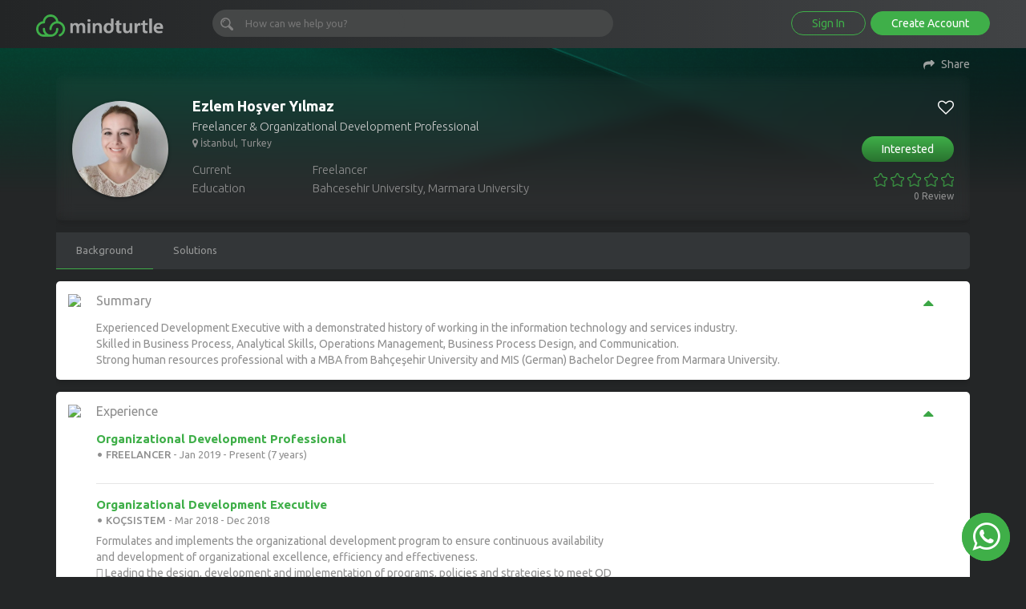

--- FILE ---
content_type: text/html; charset=UTF-8
request_url: https://mindturtle.com/consultant/ezlem-hosver-yilmaz
body_size: 16280
content:
<!DOCTYPE html><html xmlns="http://www.w3.org/1999/xhtml" xml:lang="en" lang="en" dir="ltr">
<head>

    <script type="text/javascript">
        //CTMINDOSPH-337
        var render_cookie_policy = true;
    </script>

    <base href="https://mindturtle.com/" />


        

        
    
    <title>Ezlem Hoşver Yılmaz | Mindturtle</title>
    <meta http-equiv="X-UA-Compatible" content="IE=edge" />
<meta name="viewport" content="width=device-width, minimum-scale=0.25, maximum-scale=1, user-scalable=no" />
<meta http-equiv="Content-Type" content="text/html; charset=UTF-8" />
<meta http-equiv="Content-Language" content="en" />
<meta name="viewport" content="width=device-width, initial-scale=1.0" />
<meta property="og:image" content="https://d2s87myv3gjfgp.cloudfront.net/public/ynresume_resume/f0/12/2870c1d97b55a7ca06e1550eacb93a74.jpeg" />
<meta http-equiv="Content-Type" content="text/html; charset=UTF-8" />
<meta http-equiv="Content-Language" content="en" />
<meta name="description" content="View Ezlem Hoşver Yılmaz's profile on Mindturtle, the global consultancy platform." />
<meta name="keywords" content="kw-user,ezlem,hover,ylmaz" />
<meta property="og:type" content="website" />
<meta property="og:title" content="Ezlem Hoşver Yılmaz | Mindturtle" />
<meta property="og:description" content="View Ezlem Hoşver Yılmaz's profile on Mindturtle, the global consultancy platform." />
<meta name="twitter:card" content="summary_large_image" />
<meta name="twitter:title" content="Ezlem Hoşver Yılmaz | Mindturtle" />
<meta name="twitter:description" content="View Ezlem Hoşver Yılmaz's profile on Mindturtle, the global consultancy platform." />
<meta name="robots" content="index, follow" />
<meta name="google-site-verification" content="UkIHrhlMqnT2nPnq4xniUf8hj7vvS-kHSRGaZ8eGvME" />


        
    <link rel="preload" as="style" onload="this.rel='stylesheet'" href="https://fonts.googleapis.com/css2?family=Ubuntu:wght@300;400;500;700&display=swap" crossorigin>
    <noscript><link rel="stylesheet" href="https://fonts.googleapis.com/css2?family=Ubuntu:wght@300;400;500;700&display=swap"></noscript>
    <link rel="preload" as="style" onload="this.rel='stylesheet'" href="https://cdnjs.cloudflare.com/ajax/libs/font-awesome/4.7.0/css/font-awesome.min.css" crossorigin>
    <noscript><link rel="stylesheet" href="https://cdnjs.cloudflare.com/ajax/libs/font-awesome/4.7.0/css/font-awesome.min.css"></noscript>
    <link href="https://d2s87myv3gjfgp.cloudfront.net/externals/optimize/core.css?v=32c9d17b87b1" media="screen"  rel="preload" as="style" onload="this.rel='stylesheet'" type="text/css" /><noscript><link href="https://d2s87myv3gjfgp.cloudfront.net/externals/optimize/core.css?v=32c9d17b87b1" media="screen"  rel="stylesheet" as="style" onload="this.rel='stylesheet'" type="text/css" /></noscript>
<link href="/favicon.ico" rel="shortcut icon" type="image/x-icon" />
<link href="/application/modules/Customize/externals/styles/ynicons/style.css" media="screen"  rel="preload" as="style" onload="this.rel='stylesheet'" type="text/css" /><noscript><link href="/application/modules/Customize/externals/styles/ynicons/style.css" media="screen"  rel="stylesheet" as="style" onload="this.rel='stylesheet'" type="text/css" /></noscript>
<link href="/application/modules/Customize/externals/styles/lightzoom.css" media="screen"  rel="preload" as="style" onload="this.rel='stylesheet'" type="text/css" /><noscript><link href="/application/modules/Customize/externals/styles/lightzoom.css" media="screen"  rel="stylesheet" as="style" onload="this.rel='stylesheet'" type="text/css" /></noscript>
<link href="https://d2s87myv3gjfgp.cloudfront.net/application/modules/Ynresponsive1/externals/styles/bootstrap.min.css?v=32c9d17b87b1" media="screen"  rel="preload" as="style" onload="this.rel='stylesheet'" type="text/css" /><noscript><link href="https://d2s87myv3gjfgp.cloudfront.net/application/modules/Ynresponsive1/externals/styles/bootstrap.min.css?v=32c9d17b87b1" media="screen"  rel="stylesheet" as="style" onload="this.rel='stylesheet'" type="text/css" /></noscript>
<link href="https://d2s87myv3gjfgp.cloudfront.net/externals/optimize/extensions.css?v=32c9d17b87b1" media="screen"  rel="preload" as="style" onload="this.rel='stylesheet'" type="text/css" /><noscript><link href="https://d2s87myv3gjfgp.cloudfront.net/externals/optimize/extensions.css?v=32c9d17b87b1" media="screen"  rel="stylesheet" as="style" onload="this.rel='stylesheet'" type="text/css" /></noscript>
<link href="https://d2s87myv3gjfgp.cloudfront.net/externals/optimize/mobile.css?v=32c9d17b87b1" media="screen"  rel="preload" as="style" onload="this.rel='stylesheet'" type="text/css" /><noscript><link href="https://d2s87myv3gjfgp.cloudfront.net/externals/optimize/mobile.css?v=32c9d17b87b1" media="screen"  rel="stylesheet" as="style" onload="this.rel='stylesheet'" type="text/css" /></noscript>
    
    <script type="text/javascript">
        !function(t){"use strict";t.loadCSS||(t.loadCSS=function(){});var e=loadCSS.relpreload={};if(e.support=function(){var e;try{e=t.document.createElement("link").relList.supports("preload")}catch(t){e=!1}return function(){return e}}(),e.bindMediaToggle=function(t){var e=t.media||"all";function a(){t.media=e}t.addEventListener?t.addEventListener("load",a):t.attachEvent&&t.attachEvent("onload",a),setTimeout(function(){t.rel="stylesheet",t.media="only x"}),setTimeout(a,3e3)},e.poly=function(){if(!e.support())for(var a=t.document.getElementsByTagName("link"),n=0;n<a.length;n++){var o=a[n];"preload"!==o.rel||"style"!==o.getAttribute("as")||o.getAttribute("data-loadcss")||(o.setAttribute("data-loadcss",!0),e.bindMediaToggle(o))}},!e.support()){e.poly();var a=t.setInterval(e.poly,500);t.addEventListener?t.addEventListener("load",function(){e.poly(),t.clearInterval(a)}):t.attachEvent&&t.attachEvent("onload",function(){e.poly(),t.clearInterval(a)})}"undefined"!=typeof exports?exports.loadCSS=loadCSS:t.loadCSS=loadCSS}("undefined"!=typeof global?global:this);
    </script>

        
        <script type="text/javascript">if (window.location.hash == '#_=_')window.location.hash = '';</script>
    <script type="text/javascript">
            </script>

    <script src="https://d2s87myv3gjfgp.cloudfront.net/externals/optimize/core.js?v=32c9d17b87b1" type="text/javascript"></script>
    <script src="https://d2s87myv3gjfgp.cloudfront.net/externals/optimize/modules.js?v=32c9d17b87b1" type="text/javascript" defer></script>
    <script src="https://d2s87myv3gjfgp.cloudfront.net/externals/optimize/extensions.js?v=32c9d17b87b1" type="text/javascript" defer></script>

    <script defer type="text/javascript">
    //<![CDATA[
    
        Date.setServerOffset('Thu, 29 Jan 2026 13:14:25 +0000');

        en4.orientation = 'ltr';
        en4.core.environment = 'production';
        en4.core.language.setLocale('en');
        en4.core.setBaseUrl('/');
        en4.core.staticBaseUrl = '/';
        en4.core.loader = new Element('img', {src: en4.core.staticBaseUrl + 'application/modules/Core/externals/images/loading.gif'});

                en4.core.subject = {
            type : 'user',
            id : 281,
            guid : 'user_281'
        };
                if( false ) {
            en4.core.runonce.add(function() {
                en4.core.dloader.attach();
            });
        }

        window.addEvent('domready', function(){
                                                    customize.currencies.rates = {
                                        EUR: 34.8231,
                                        USD: 32.4747,
                                    };
                                       customize.currencies.limit = {
                                        EUR: {
                        min: 10,
                        max: 5000,
                    },
                                        TRY: {
                        min: 10,
                        max: 35000,
                    },
                                        USD: {
                        min: 10,
                        max: 5000,
                    },
                                    }
                    });
            //]]>
</script>
<script defer type="text/javascript">
    //<![CDATA[
    en4.core.language.addData({"Please input solution name.":"Please input solution name.","Please choose up to 20 categories.":"Please choose up to 20 categories.","Please input solution location.":"Please input solution location.","Please complete this field - it is required.":"Please complete this field - it is required.","Send Message":"Send Message","Interested":"Interested","Type a message":"Type a message","This website uses cookies to ensure you get the best experience on our website.":"This website uses cookies to ensure you get the best experience on our website.","Learn more":"Learn more","OK":"OK","Cancel":"Cancel","or":"or","Remove List":"Remove List","Are you sure you want to remove from list?":"Are you sure you want to remove from list?","Type or click here":"Type or click here","Country":"Country","Industry":"Industry","Start Time should be greater than today.":"Start Time should be greater than today.","End Time should be greater than Start Time.":"End Time should be greater than Start Time.","Please provide valid Start Time.":"Please provide valid Start Time.","Please provide valid End Time.":"Please provide valid End Time.","Please input event location.":"Please input event location.","Please upload both event photo and cover.":"Please upload both event photo and cover.","Please choose event category.":"Please choose event category.","You can only choose up to 5 categories.":"You can only choose up to 5 categories.","Click to see the detail.":"Click to see the detail.","Show more":"Show more","Show less":"Show less","Please input valid email address.":"Please input valid email address.","Please input at least 6 characters in length.":"Please input at least 6 characters in length.","Price must be at least %s and should not exceed %s":"Price must be at least %s and should not exceed %s","Pricing":"Pricing","EMAIL_EXIST":"Someone has already registered this email address, please use another one.","Please enter a valid decimal number":"Please enter a valid decimal number"});    //]]>
</script>
<script defer type="text/javascript">
    //<![CDATA[
    
			window.addEvent('domready', function(){
				$$('body')[0].addClass('ynresponsivepurity-navy');
			});    //]]>
</script>
<script defer type="text/javascript" src="/application/modules/Ynresume/externals/scripts/js/vendor/jquery.ui.widget.js"></script>
<script defer type="text/javascript" src="/application/modules/Ynresume/externals/scripts/js/jquery.iframe-transport.js"></script>
<script defer type="text/javascript" src="/application/modules/Ynresume/externals/scripts/js/jquery.fileupload.js"></script>
<script defer type="text/javascript" src="/application/modules/Customize/externals/scripts/lightzoom.js"></script>
<script defer type="text/javascript" src="//maps.googleapis.com/maps/api/js?key=AIzaSyA2RjqVGk6AzkIds1iOGpqI0IRiOT0Uzho&amp;v=3.exp&amp;sensor=false&amp;libraries=places"></script>
<script defer type="text/javascript">
    //<![CDATA[
    if (typeof window.janrain !== 'object') window.janrain = {};
window.janrain.settings = {};
// Extra
janrain.settings.appId = '';
janrain.settings.appUrl = 'https://';
janrain.settings.language = 'en';
janrain.settings.tokenUrl = 'https://mindturtle.com/user/auth/janrain';    //]]>
</script>

    <!-- Global site tag (gtag.js) - Google Analytics -->
<script async src="https://www.googletagmanager.com/gtag/js?id=UA-118881774-1"></script>
<script>
  window.dataLayer = window.dataLayer || [];
  function gtag(){dataLayer.push(arguments);}
  gtag('js', new Date());

  gtag('config', 'UA-118881774-1');
</script>    </head>
<body id="global_page_customize-profile-index" class="guest-user">
<div id="loading_screen">
    <div class="loader">
    </div>
</div>
<style>
    #loading_screen {
        position: fixed;
        padding: 0;
        margin: 0;
        top: 0;
        left: 0;
        width: 100%;
        height: 100%;
        background: #030303 !important;
        z-index: 10000;
    }

    #loading_screen .loader {
        position: absolute;
        top: 50%;
        left: 50%;
        transform: translate(-50%, -50%);
        background-size: contain;
        background-repeat: no-repeat;
        background-position: center;
        width: 250px;
        height: 250px;
        background-image: url(https://d2s87myv3gjfgp.cloudfront.net/application/modules/Customize/externals/images/mindturtle_loading.gif);
    }
</style>
<!--css popup-->
<div id="cuz_fake_smoothbox"></div>
<!-- quick popup -->
    <div id="global_header">
        <div class="layout_page_header">
<div class="generic_layout_container layout_main">
<div class="generic_layout_container layout_ynresponsivepurity_mini_menu"> <!--CTMINDOSPH-1127 -->
<div class="ybo_logo">
            <a href="/">
            <img src="/public/admin/logo.png" alt="navbar-brand" />
        </a>
    
</div>
<div class="yntheme-purity-container clearfix  not-login">
    <div class="group-mini-menu">

    	    	<div class="ynadvmenu_notification" id="ynadvmenu_notification">

    		
                        <a class="ynadvmenu_NotifiIcon" id="toggle-main" style="display: none;">
                <i class="fa fa-ellipsis-h"></i>
            </a>
    	</div>
        <div class="user-profile">
            <a href="" id="toggle-search-header" style="display: none;">
                <i class="fa fa-search"></i>
            </a>
        	                <div class="global_search_form_container pull-left" id="global_search_form_container">
                    <div class="backdrop-search"></div>
                    <form id="global_search_form"
                          action="/refiner"
                          method="get"
                          onsubmit="return false;">
                    <div class="search-wrapper">
                        <button id="search_btnnew" type="submit" name="search_btn" value="submit">
                            <i class="fa fa-search"></i>
                        </button>
                        <div class="tag-wrapper">
                            <input type="text" class="text suggested" name="query" id="global_search_field"
                                   size="20" placeholder="How can we help you?" autocomplete="off"
                                   onfocus="searchFocus(this)" onblur="searchBlur(this)"
                                   onkeyup="customize.refiner.searchCategory(this);">
                            <ul class="tag-autosearch" style="z-index: 100; margin-left: 0px; opacity: 0;"></ul>
                            <ul class="ynhashtag-autosearch-global" style="z-index: 100; margin-left: 0px; opacity: 0;"></ul>
                            <span id="search_close">
                                <i class="fa fa-times" aria-hidden="true"></i>
                            </span>
                            <button type="button"
                                name="search_btn"
                                class="search-btn de-active"
                                value="submit"
                                style="display: none;"
                                onclick="customize.refiner.searchCategory(this);">
                                <i class="fa fa-arrow-circle-o-right"></i>
                            </button>
                        </div>
                    </div>
                </form>
                </div>
                <ul class="user-profile-login pull-right">

                                                <li class="login">
                                <a onclick="customize.landing.showFormPopup('signin')" href="javascript:void(0)" class="user_auth_link menu_core_mini core_mini_auth">
                                    Sign In                                </a>
                            </li>
                            <li class="login">
                                <a onclick="customize.landing.showFormPopup('signup')" href="javascript:void(0)" class="user_signup_link menu_core_mini core_mini_signup">
                                    Create Account                                </a>
                            </li>
                                	</ul>
                    </div>
            </div>
</div>
    <div id="landing_form_signin" class="sign-in-popup" style="display: none">
        <div class="sign-in-popup-content">
            <a class="sign-in-popup-close" href="javascript:void(0)" onclick="customize.landing.closeAllForm(this)">
                <img src="/application/modules/Customize/externals/images/landingpage/close-icon.png"  />
            </a>
            <h3 class="sign-in-popup-title">Sign In</h3>
            
<div class="generic_layout_container_login">
    <form id="user_form_login" enctype="application/x-www-form-urlencoded" class="global_form" action="/login" method="post"><div><div><div class="form-elements">
<div id="lnow684dPm-wrapper" class="form-wrapper"><div id="lnow684dPm-label" class="form-label">&nbsp;</div>
<div id="lnow684dPm-element" class="form-element email-element">
<input type="email" name="lnow684dPm" id="lnow684dPm" value="" class="text" placeholder="Email" tabindex="1000" autofocus="autofocus" onkeydown="customize.landing.disabledFrom(this);return loginKeydown();" onkeyup="customize.landing.disabledFrom(this)"></div></div>
<div id="password-wrapper" class="form-wrapper"><div id="password-label" class="form-label">&nbsp;</div>
<div id="password-element" class="form-element">
<input type="password" name="password" id="password" value="" placeholder="Password" tabindex="1001" onkeydown="customize.landing.disabledFrom(this);return loginKeydown();" onkeyup="customize.landing.disabledFrom(this)"></div></div>
<div class="form-wrapper" id="buttons-wrapper"><fieldset id="fieldset-buttons">
<div id="submit_fake-wrapper" class="form-wrapper"><div id="submit_fake-label" class="form-label">&nbsp;</div><div id="submit_fake-element" class="form-element">
<button name="submit_fake" id="submit_fake" type="button" tabindex="1002" onclick="loginAccount();" disabled="1">Sign in</button></div></div>
<div id="submit-wrapper" class="form-wrapper"><div id="submit-label" class="form-label">&nbsp;</div><div id="submit-element" class="form-element">
<button name="submit" id="submit" type="submit" style="display:none">submit</button></div></div>
<div id="landing_loading-wrapper" class="form-wrapper"><div id="landing_loading-label" class="form-label">&nbsp;</div>
<div id="landing_loading-element" class="form-element"><div id="landing_loading" style="display:none; text-align: center">
			<img width="20" src="/application/modules/Core/externals/images/loading.gif" />
		</div></div></div></fieldset></div>
<div id="forgot-wrapper" class="form-wrapper"><div id="forgot-label" class="form-label">&nbsp;</div>
<div id="forgot-element" class="form-element"><span><a tabindex='1003' onclick="customize.landing.showFormPopup('forgot')" href='javascript:void(0)'>Forgot Password?</a></span></div></div>
<div id="signin_using-wrapper" class="form-wrapper"><div id="signin_using-label" class="form-label">&nbsp;</div>
<div id="signin_using-element" class="form-element"><h4>Sign in with</h4></div></div>
<div id="signing_list-wrapper" class="form-wrapper"><div id="signing_list-label" class="form-label">&nbsp;</div>
<div id="signing_list-element" class="form-element"><a tabindex="1005" title="Sign in with Google" href="javascript: void(sopopup('/openid-start/google'));" class="icon-google"></a><a tabindex="1006" title="Sign in with Linkedin" href="javascript: void(sopopup('/openid-start/linkedin'));" class="icon-linkedin"></a></div></div>
<div id="signin_create-wrapper" class="form-wrapper"><div id="signin_create-label" class="form-label">&nbsp;</div>
<div id="signin_create-element" class="form-element">Don't have an account?<a tabindex="1007" href="javascript:void(0)" onclick="customize.landing.showFormPopup('signup')">Create Account</a></div></div>

<input type="hidden" name="return_url" value="/consultant/ezlem-hosver-yilmaz" id="return_url">

<input type="hidden" name="remember" value="1" id="remember">

<input type="hidden" name="email" value="" id="email">

<input type="hidden" name="email_field" value="bG5vdzY4NGRQbQ==" id="email_field"></div></div></div></form></div>
        </div>
    </div>
    <div id="landing_form_forgot" class="sign-in-popup" style="display: none">
        <div class="sign-in-popup-content">
            <a class="sign-in-popup-close" href="javascript:void(0)" onclick="customize.landing.closeAllForm(this)">
                <img src="/application/modules/Customize/externals/images/landingpage/close-icon.png"  />
            </a>
            <h3 class="sign-in-popup-title">Forgot Your Password?</h3>
            <form id="customize_form_forgot" enctype="application/x-www-form-urlencoded" class="global_form" action="/consultant/ezlem-hosver-yilmaz" method="post"><div><div><p class="form-description">Please enter your email address to get an email with instructions on how to reset your password</p>
<div class="form-elements">
<div id="email-wrapper" class="form-wrapper"><div id="email-label" class="form-label">&nbsp;</div>
<div id="email-element" class="form-element">
<input type="text" name="email" id="email" value="" placeholder="Email" tabindex="1" onkeydown="customize.landing.disabledFrom(this);return forgotKeydown();" onkeyup="customize.landing.disabledFrom(this)"></div></div>
<div class="form-wrapper" id="buttons-wrapper"><fieldset id="fieldset-buttons">

<button name="submit" id="submit" type="button" tabindex="2" onclick="sendForgotPassWord(this);" disabled="1">Send Email</button>
<div id="landing_loading-wrapper" class="form-wrapper"><div id="landing_loading-label" class="form-label">&nbsp;</div>
<div id="landing_loading-element" class="form-element"><div id="landing_loading" style="display:none;; text-align: center">
			<img width="20" src="/application/modules/Core/externals/images/loading.gif" />
		</div></div></div></fieldset></div></div></div></div></form>        </div>
    </div>
    <div id="landing_form_email_sent" class="sign-in-popup" style="display: none">
        <div class="sign-in-popup-content">
            <a class="sign-in-popup-close" href="javascript:void(0)" onclick="customize.landing.closeAllForm(this)">
                <img src="/application/modules/Customize/externals/images/landingpage/close-icon.png"  />
            </a>
            <h3 class="sign-in-popup-title">Email Sent</h3>
            <p>You have been sent an <span class='email'>email</span> with instructions how to reset your <span class='password'>password</span></p>
            <p>If the email does not arrive within several minutes, be sure to check your spam or junk mail folders.</p>
                            <a href="/">
                    <button type="button">
                        Homepage                    </button>
                </a>
            
        </div>
    </div>
    <div id="landing_form_signup" class="sign-in-popup" style="display: none">
        <div class="sign-in-popup-content">
            <a class="sign-in-popup-close" href="javascript:void(0)" onclick="customize.landing.closeAllForm(this)">
                <img src="/application/modules/Customize/externals/images/landingpage/close-icon.png"  />
            </a>
                            <h3 class="sign-in-popup-title">Create Account</h3>
            
            <form id="customize_form_sign_up" enctype="application/x-www-form-urlencoded" class="global_form" action="/signup" method="post"><div><div><h3>Create Account</h3>
<div class="form-elements">
<div id="first_name-wrapper" class="form-wrapper"><div id="first_name-label" class="form-label">&nbsp;</div>
<div id="first_name-element" class="form-element">
<input type="text" name="first_name" id="first_name" value="" placeholder="Name" tabindex="1009" onkeydown="customize.landing.disabledFrom(this);return signupKeydown();" onkeyup="customize.landing.disabledFrom(this)"></div></div>
<div id="last_name-wrapper" class="form-wrapper"><div id="last_name-label" class="form-label">&nbsp;</div>
<div id="last_name-element" class="form-element">
<input type="text" name="last_name" id="last_name" value="" placeholder="Surname" tabindex="1010" onkeydown="customize.landing.disabledFrom(this);return signupKeydown();" onkeyup="customize.landing.disabledFrom(this)"></div></div>
<div id="oW7uj2pnw5-wrapper" class="form-wrapper"><div id="oW7uj2pnw5-label" class="form-label">&nbsp;</div>
<div id="oW7uj2pnw5-element" class="form-element email-element">
<input type="email" name="oW7uj2pnw5" id="oW7uj2pnw5" value="" class="text" placeholder="Email" tabindex="1011" onkeydown="customize.landing.disabledFrom(this);return signupKeydown();" onkeyup="customize.landing.disabledFrom(this)"></div></div>
<div id="signup_password-wrapper" class="form-wrapper"><div id="signup_password-label" class="form-label">&nbsp;</div>
<div id="signup_password-element" class="form-element">
<input type="password" name="signup_password" id="signup_password" value="" placeholder="Password" tabindex="1012" onkeydown="customize.landing.disabledFrom(this);return signupKeydown();" onkeyup="customize.landing.disabledFrom(this)"></div></div>
<div class="form-wrapper" id="buttons-wrapper"><fieldset id="fieldset-buttons">
<div id="submit_fake-wrapper" class="form-wrapper"><div id="submit_fake-label" class="form-label">&nbsp;</div><div id="submit_fake-element" class="form-element">
<button name="submit_fake" id="submit_fake" type="button" onclick="createAccount();" tabindex="1013" disabled="1">Create Account</button></div></div>
<div id="submit-wrapper" class="form-wrapper"><div id="submit-label" class="form-label">&nbsp;</div><div id="submit-element" class="form-element">
<button name="submit" id="submit" type="submit" style="display:none">submit</button></div></div>
<div id="landing_loading-wrapper" class="form-wrapper"><div id="landing_loading-label" class="form-label">&nbsp;</div>
<div id="landing_loading-element" class="form-element"><div id="landing_loading" style="display:none;; text-align: center">
			<img width="20" src="/application/modules/Core/externals/images/loading.gif" />
		</div></div></div></fieldset></div>
<div id="signup_using-wrapper" class="form-wrapper"><div id="signup_using-label" class="form-label">&nbsp;</div>
<div id="signup_using-element" class="form-element"><h4>Create an account with</h4></div></div>
<div id="signup_list-wrapper" class="form-wrapper"><div id="signup_list-label" class="form-label">&nbsp;</div>
<div id="signup_list-element" class="form-element"><a tabindex="1014" title="Sign in with Google" href="javascript: void(sopopup('/openid-start/google'));" class="icon-google"></a><a tabindex="1015" title="Sign in with Linkedin" href="javascript: void(sopopup('/openid-start/linkedin'));" class="icon-linkedin"></a></div></div>
<div id="signup_term_privacy-wrapper" class="form-wrapper"><div id="signup_term_privacy-label" class="form-label">&nbsp;</div>
<div id="signup_term_privacy-element" class="form-element"><div>
    <div class=''>
        <span class=''>
            By creating an account, you agree to
        </span>
    </div>
    <div class=''>
        <span class=''>
            <a class='smoothbox' href='/terms-of-use'>Terms of Use</a>
            and
            <a class='smoothbox' href='/privacy-policy'>Privacy Policy</a>
        </span>
    </div>
</div></div></div>
<div id="signup_create-wrapper" class="form-wrapper"><div id="signup_create-label" class="form-label">&nbsp;</div>
<div id="signup_create-element" class="form-element"><div>Already have an account? <a href="javascript:void(0)" onclick="customize.landing.showFormPopup('signin')">Sign in</a></div></div></div>

<input type="hidden" name="type" value="signup" id="type">

<input type="hidden" name="terms" value="1" id="terms">

<input type="hidden" name="password" value="" id="password">

<input type="hidden" name="passconf" value="" id="passconf">

<input type="hidden" name="country" value="" id="country">

<input type="hidden" name="industry" value="" id="industry">

<input type="hidden" name="headline" value="" id="headline">

<input type="hidden" name="receive_email" value="0" id="receive_email">

<input type="hidden" name="landing" value="1" id="landing">

<input type="hidden" name="social_connect" value="" id="social_connect">

<input type="hidden" name="email" value="" id="email">

<input type="hidden" name="email_field" value="b1c3dWoycG53NQ==" id="email_field"></div></div></div></form>

        </div>
    </div>
            <div id="landing_form_finish" class="sign-in-popup" style="display: none">
            <div class="sign-in-popup-content">
                <a class="sign-in-popup-close" href="javascript:void(0)" onclick="customize.landing.closeAllForm(this)">
                    <img src="/application/modules/Customize/externals/images/landingpage/close-icon.png"  />
                </a>
                <h3 class="sign-in-popup-title">Almost Finished</h3>
                <form id="customize_form_finish" enctype="application/x-www-form-urlencoded" class="global_form" action="/signup" method="post"><div><div><h3>Almost Finished</h3>
<div class="form-elements">
<div id="finish_country-wrapper" class="form-wrapper"><div id="finish_country-label" class="form-label"><label for="finish_country" class="optional">Country</label></div>
<div id="finish_country-element" class="form-element">
<input id='finish_country'></div></div>
<div id="finish_industry-wrapper" class="form-wrapper"><div id="finish_industry-label" class="form-label"><label for="finish_industry" class="optional">Industry</label></div>
<div id="finish_industry-element" class="form-element">
<input id='finish_industry'></div></div>
<div id="finish_headline-wrapper" class="form-wrapper"><div id="finish_headline-label" class="form-label">&nbsp;</div>
<div id="finish_headline-element" class="form-element">
<input type="text" name="finish_headline" id="finish_headline" value="" placeholder="Your professional headline" tabindex="1" onkeydown="customize.landing.disabledFrom(this);return signupFinishKeydown();" onkeyup="customize.landing.disabledFrom(this)"></div></div>
<div id="finish_receive_email-wrapper" class="form-wrapper"><div class="form-label" id="finish_receive_email-label">Disclosure and Consent Text</div>
<div id="finish_receive_email-element" class="form-element">
<input type="hidden" name="finish_receive_email" value="0"><input type="checkbox" name="finish_receive_email" id="finish_receive_email" value="1">
<label for="finish_receive_email" class="optional">I would like to receive e-mails from Mindturtle including customized suggestions, campaigns, consultancy tips, consultancy updates and reports developed to improve me and my business within the scope of the <a href="/disclosure-consent" target="_blank">Disclosure and Consent Text</a>.</label></div></div>
<div class="form-wrapper" id="buttons-wrapper"><fieldset id="fieldset-buttons">
<div id="submit_fake-wrapper" class="form-wrapper"><div id="submit_fake-label" class="form-label">&nbsp;</div><div id="submit_fake-element" class="form-element">
<button name="submit_fake" id="submit_fake" type="button" tabindex="2" onclick="createAccountFinish();" disabled="1">Create Account</button></div></div>
<div id="landing_loading-wrapper" class="form-wrapper"><div id="landing_loading-label" class="form-label">&nbsp;</div>
<div id="landing_loading-element" class="form-element"><div id="landing_loading" style="display:none; ; text-align: center">
			<img width="20" src="/application/modules/Core/externals/images/loading.gif" />
		</div></div></div></fieldset></div></div></div></div></form>            </div>
        </div>
        
</div>




<div class="generic_layout_container layout_core_html_block">
<div class="whatsapp" style="position:fixed;bottom: 20px;right: 20px;display: inline-block;z-index: 999;background: #3faf48;border-radius: 50%;width: 60px;height: 60px;">
 <a href="https://api.whatsapp.com/send?phone=905326024025" class="external" target="_blank" style="width: 55px;height: 55px;display: inline-block;"><span class="fa fa-whatsapp" style="
    color: #fff;
    position: absolute;
    top: 50%;
    left: 50%;
    transform: translate(-50%, -50%);
    font-size: 40px;
"></span></a>
        </div></div>
</div>
</div>
    </div>
    <div id='global_wrapper'>
        <div id='global_content'>
            <div class="layout_page_customize_profile_index">
<div class="generic_layout_container layout_main">
<div class="generic_layout_container layout_middle">
<div class="generic_layout_container layout_user_profile_info"><div class="profile-info-cover-bg"></div>
<div class="profile-user-share">
    <a class="addthis_button_compact" id="addthis_button_compact">
        <i class="fa fa-share"></i>
        Share    </a>
</div>
<div class="share-mindosph">
<script type="text/javascript" src="https://s7.addthis.com/js/250/addthis_widget.js#pubid="></script>
</div>
<!-- AddThis Button END -->
<script type="text/javascript">
    var addthis_config =
        {
            services_compact: 'linkedin, twitter, facebook, whatsapp, link'
        }
</script>
<div class="profile-user-cover">
    <div class="profile-user-bot">
        <div class="profile-user-cover-wrapper">
            <div class="profile-user-cover-left">
                <div class="profile-user-avatar">
                    <div class="profile-user-img"
                         style="background-image:url('https://d2s87myv3gjfgp.cloudfront.net/public/ynresume_resume/f0/12/2870c1d97b55a7ca06e1550eacb93a74.jpeg')"></div>
                                    </div>
            </div>

            <div class="profile-user-cover-mid">
                <div class="profile-user-cover-mid-row">
                    <div class="row-right reaction-profile">
                        <div class="row-action">
                                                            <div class="profile-user-like" onclick="customize.landing.showFormPopup('signin')">
                                    <i class="fa fa-heart-o"></i>
                                </div>
                                                        <div class="profile-user-btn">
                                                        <!-- CTMINDOSPH-1127 -->
                                                            <a  href="javascript:void(0)" class="user_auth_link menu_core_mini core_mini_auth" onclick="customize.landing.showFormPopup(&#39;signin&#39;)">Interested</a>                                                        </div>
                        </div>
                    </div>

                    <div class="row-left" id="profile-subject-info">
                        
<div class="profile-user-title">
	Ezlem Hoşver Yılmaz</div>
	<div class="profile-user-headline">
		Freelancer & Organizational Development Professional	</div>
	<div class="profile-user-location">
		<i class="fa fa-map-marker"></i>
		İstanbul, Turkey	</div>
                    </div>
                </div>

                
                <div class="profile-user-cover-mid-row row-bottom">
                    <div class="row-right rating-profile">
                        <div class="rate-stars" >
                            <div class="ynlistings_block">
                                <span class="ynlistings_rating_star_generic rating_star_big_disabled"></span>
                    <span class="ynlistings_rating_star_generic rating_star_big_disabled"></span>
                    <span class="ynlistings_rating_star_generic rating_star_big_disabled"></span>
                    <span class="ynlistings_rating_star_generic rating_star_big_disabled"></span>
                    <span class="ynlistings_rating_star_generic rating_star_big_disabled"></span>
                
</div>                        </div>
                        <div class="rate-txt" >
                            0 Review                        </div>
                    </div>

                    <div class="row-left">
                                                    <div class="row-info">
                                <div class="row-info-title">
                                    Current                                </div>
                                <div class="row-info-desc">
                                    Freelancer                                </div>
                            </div>
                        
                                                    <div class="row-info">
                                <div class="row-info-title">
                                    Education                                </div>
                                <div class="row-info-desc">
                                    Bahcesehir University, Marmara University                                </div>
                            </div>
                                            </div>
                    <!--MORE-->
                                    </div>
            </div>
        </div>
    </div>
</div>

<!--quick popup-->
<div id="profile_quick_popup" class="hidden">
    <div class="fake_popup_container" id="profile_experience_remove">
        <div class="fake_popup_form">
            <div class="fake_row">
                <div class="fake_popup_description">
                    Are you sure you want to remove this experience?                </div>
            </div>
            <div class="fake_row">
                <div class="fake_btn">
                    <button type="button" onclick="confirmRemoveExperience(1)">
                        OK                    </button>
                    <span>
                        or                    </span>
                    <a href="javascript:void(0)" onclick="confirmRemoveExperience(0)">
                        Cancel                    </a>
                </div>
            </div>
        </div>
    </div>

    <div class="fake_popup_container" id="profile_education_remove">
        <div class="fake_popup_form">
            <div class="fake_row">
                <div class="fake_popup_description">
                    Are you sure you want to remove this education?                </div>
            </div>
            <div class="fake_row">
                <div class="fake_btn">
                    <button type="button" onclick="confirmRemoveEducation(1)">
                        OK                    </button>
                    <span>
                        or                    </span>
                    <a href="javascript:void(0)" onclick="confirmRemoveEducation(0)">
                        Cancel                    </a>
                </div>
            </div>
        </div>
    </div>

    <div class="fake_popup_container" id="profile_language_remove">
        <div class="fake_popup_form">
            <div class="fake_row">
                <div class="fake_popup_description">
                    Are you sure you want to remove this language?                </div>
            </div>
            <div class="fake_row">
                <div class="fake_btn">
                    <button type="button" onclick="confirmRemoveLanguage(1)">
                        OK                    </button>
                    <span>
                        or                    </span>
                    <a href="javascript:void(0)" onclick="confirmRemoveLanguage(0)">
                        Cancel                    </a>
                </div>
            </div>
        </div>
    </div>

    <div class="fake_popup_container" id="profile_skill_remove">
        <div class="fake_popup_form">
            <div class="fake_row">
                <div class="fake_popup_description">
                    Are you sure you want to remove this skill?                </div>
            </div>
            <div class="fake_row">
                <div class="fake_btn">
                    <button type="button" onclick="confirmRemoveSkill(1)">
                        OK                    </button>
                    <span>
                        or                    </span>
                    <a href="javascript:void(0)" onclick="confirmRemoveSkill(0)">
                        Cancel                    </a>
                </div>
            </div>
        </div>
    </div>

    <div class="fake_popup_container" id="profile_publication_remove">
        <div class="fake_popup_form">
            <div class="fake_row">
                <div class="fake_popup_description">
                    Are you sure you want to remove this publication?                </div>
            </div>
            <div class="fake_row">
                <div class="fake_btn">
                    <button type="button" onclick="confirmRemovePublication(1)">
                        OK                    </button>
                    <span>
                        or                    </span>
                    <a href="javascript:void(0)" onclick="confirmRemovePublication(0)">
                        Cancel                    </a>
                </div>
            </div>
        </div>
    </div>

    <div class="fake_popup_container" id="profile_project_remove">
        <div class="fake_popup_form">
            <div class="fake_row">
                <div class="fake_popup_description">
                    Are you sure you want to remove this project?                </div>
            </div>
            <div class="fake_row">
                <div class="fake_btn">
                    <button type="button" onclick="confirmRemoveProject(1)">
                        OK                    </button>
                    <span>
                        or                    </span>
                    <a href="javascript:void(0)" onclick="confirmRemoveProject(0)">
                        Cancel                    </a>
                </div>
            </div>
        </div>
    </div>

    <div class="fake_popup_container" id="profile_certification_remove">
        <div class="fake_popup_form">
            <div class="fake_row">
                <div class="fake_popup_description">
                    Are you sure you want to remove this certification?                </div>
            </div>
            <div class="fake_row">
                <div class="fake_btn">
                    <button type="button" onclick="confirmRemoveCertification(1)">
                        OK                    </button>
                    <span>
                        or                    </span>
                    <a href="javascript:void(0)" onclick="confirmRemoveCertification(0)">
                        Cancel                    </a>
                </div>
            </div>
        </div>
    </div>
</div>
<script type="text/javascript">

    jQuery(document).ready(function () {
        if (jQuery('.lightzoom').length) {
            jQuery('.lightzoom').lightzoom({
                speed: 400,
                viewTitle: true,
                isOverlayClickClosing: false,
                isWindowClickClosing: true,
                isEscClosing: true
            });
        }

        //empty tabs
        var isEmptyOverview = checkOverview();
        if (isEmptyOverview) {
            // remove empty Overview
            jQuery('.layout_user_profile_tabs').remove();
            jQuery('.tab_layout_user_profile_tabs').remove();

            setTimeout(function () {
                // select first tab after removing Overview
                if (jQuery('#main_tabs > li:first a').length) {
                    jQuery('#main_tabs > li:first a').click();
                }
            }, 100);
        }

        jQuery('.layout_user_profile_tabs > div').each(function (pos, ele) {
            var bind = jQuery(ele);
            var html = bind.html().trim();
            if (!html || html == '') {
                bind.remove();
            }
        });
    });

    function checkOverview() {
        if (!jQuery('.generic_layout_container.layout_user_profile_overview').length
            && !jQuery('.generic_layout_container.layout_user_profile_experience').length
            && !jQuery('.generic_layout_container.layout_user_profile_education').length
            && !jQuery('.generic_layout_container.layout_user_profile_certifications').length
            && !jQuery('.generic_layout_container.layout_user_profile_language').length
            && !jQuery('.generic_layout_container.layout_user_profile_skills').length
            && !jQuery('.generic_layout_container.layout_user_profile_publications').length
            && !jQuery('.generic_layout_container.layout_user_profile_projects').length
        ) {
            return true;
        }
        return false;
    }

    function shareUser() {
        if ($('addthis_button_compact')) {
            $('addthis_button_compact').click();
        }
    }

    //general function
    function toggleSettings() {
        if (!jQuery(".profile-user-settings .setting-hidden").hasClass('active')) {
            jQuery(".profile-user-settings .setting-hidden").addClass('active');
        } else {
            jQuery(".profile-user-settings .setting-hidden").removeClass('active');
        }
    }

    //on-off
    function switchPanel(type, status) {
        var up = jQuery('#' + type + '_up');
        var down = jQuery('#' + type + '_down');
        var bind = jQuery('#panel_' + type);

        if (status == "off") {
            up.removeClass('active');
            down.addClass('active');
            bind.fadeOut(500);
        } else {
            up.addClass('active');
            down.removeClass('active');
            bind.fadeIn(500);
        }
    }

    function validURL(url) {
        var regexQuery = "^(https?://)?(www\\.)?([-a-z0-9]{1,63}\\.)*?[a-z0-9][-a-z0-9]{0,61}[a-z0-9]\\.[a-z]{2,6}(/[-\\w@\\+\\.~#\\?&/=%]*)?$";
        var pattern = new RegExp(regexQuery,"i");
        if (pattern.test(url) != true) {
            return false;
        } else {
            return true;
        }
    }

    
    function viewReviews() {
        Smoothbox.open('/customize/review/view-consultant/item_type/user/item_id/281');
    }

    // CTMINDOSPH-903 reset value address
    $('resume_location') && $('resume_location').addEvent('keyup', function(){
        // CTMINDOSPH-903 reset value address
        if (jQuery('#resume_address').length) {
            jQuery('#resume_address').val('');
        }
        if (jQuery('#resume_lat').length) {
            jQuery('#resume_lat').val('');
        }
        if (jQuery('#resume_lng').length) {
            jQuery('#resume_lng').val('');
        }
    })
</script></div>

<div class="generic_layout_container layout_core_container_tabs">
<script type="text/javascript">
    en4.core.runonce.add(function () {
        var tabContainerSwitch = window.tabContainerSwitch = function (element) {
            if (element.tagName.toLowerCase() == 'a') {
                element = element.getParent('li');
            }

            var myContainer = element.getParent('.tabs_parent').getParent();
            element.getParent('.tabs_parent').addClass('tab_collapsed');
            myContainer.getChildren('div:not(.tabs_alt)').setStyle('display', 'none');
            myContainer.getElements('ul > li').removeClass('active');
            element.get('class').split(' ').each(function (className) {
                className = className.trim();
                if (className.match(/^tab_[0-9]+$/)) {
                    myContainer.getChildren('div.' + className).setStyle('display', null);
                    element.addClass('active');
                }
            });

        }
        var moreTabSwitch = window.moreTabSwitch = function (el) {
            el.toggleClass('tab_open');
            el.toggleClass('tab_closed');
        }
        $$('.tab_collapsed_action').addEvent('click', function (event) {
            event.target.getParent('.tabs_alt').toggleClass('tab_collapsed');
        });
    });
</script>

<div class='tabs_alt tabs_parent tab_collapsed'>
    <span class="tab_collapsed_action"></span>
    <ul id='main_tabs'>
                                                <li class="tab_2181 tab_layout_user_profile_tabs active"><a href="javascript:void(0);"
                                                    onclick="tabContainerSwitch($(this), 'generic_layout_container layout_user_profile_tabs');">Background</a></li>
                                                            <li class="tab_2182 tab_layout_user_profile_solutions"><a href="javascript:void(0);"
                                                    onclick="tabContainerSwitch($(this), 'generic_layout_container layout_user_profile_solutions');">Solutions</a></li>
                            
        <!--MORE-->
	        </ul>
</div>

<div class=" tab_2181 generic_layout_container layout_user_profile_tabs"><div class="ybo_headline"><h3>Background</h3></div>
<div>
<div class="generic_layout_container layout_user_profile_overview"><style type="text/css">
    .show_more {
        max-height: 230px;
        overflow: hidden;
    }

    #overview_more {
        text-align: right;
        margin-top: 10px;
    }
</style>


<div class="profile-user-block profile-user-overview row-block">
    <div class="block-left">
        <img class="icon-profile" src="/application/modules/Customize/externals/images/profile/summary-icon.svg" />
    </div>

    <div class="block-right">
        <div class="ybo_headline">
            <div class="switchWrapper">
                <div id="overview_up" class="active" onclick="switchPanel('overview', 'off')">
                    <i class="fa fa-caret-up"></i>
                </div>
                <div id="overview_down" onclick="switchPanel('overview', 'on')">
                    <i class="fa fa-caret-down"></i>
                </div>
            </div>

            <h3>Summary</h3>

			        </div>

        <div class="profile-overview-wrapper" id="panel_overview">
			
            <div class="profile-overview-body">
									Experienced Development Executive with a demonstrated history of working in the information technology and services industry.<br>Skilled in Business Process, Analytical Skills, Operations Management, Business Process Design, and Communication.<br>Strong human resources professional with a MBA from Bah&ccedil;eşehir University and MIS (German) Bachelor Degree from Marmara University.				            </div>
        </div>
    </div>
</div>

<script type="text/javascript">
    jQuery(document).ready(function () {
        if (jQuery('.profile-overview-body').length) {
            if (jQuery('.profile-overview-body').height() >= 240) {
                jQuery('.profile-overview-body').addClass('show_more');

                var html = '<div id="overview_more"><a onclick="showInfo(1)" href="javascript:void(0)">' + en4.core.language.translate('Show more') + '</a></div>';
                jQuery('.profile-overview-body').after(html);
            }
        }
    });

    function showInfo(full) {
        if (full) {
            jQuery('.profile-overview-body').removeClass('show_more');
            jQuery('#overview_more a').text(en4.core.language.translate("Show less"));
            jQuery('#overview_more a').attr("onclick", "showInfo(0)");
        } else {
            jQuery('.profile-overview-body').addClass('show_more');
            jQuery('#overview_more a').text(en4.core.language.translate("Show more"));
            jQuery('#overview_more a').attr("onclick", "showInfo(1)");
        }
    }

	</script></div>
</div>
<div>
<div class="generic_layout_container layout_user_profile_experience">
<div class="profile-user-block profile-user-experience row-block">
    <div class="block-left">
        <img class="icon-profile" src="/application/modules/Customize/externals/images/profile/experience-icon.svg" />
    </div>

    <div class="block-right">
        <div class="ybo_headline">
            <div class="switchWrapper">
                <div id="experience_up" class="active" onclick="switchPanel('experience', 'off')">
                    <i class="fa fa-caret-up"></i>
                </div>
                <div id="experience_down" onclick="switchPanel('experience', 'on')">
                    <i class="fa fa-caret-down"></i>
                </div>
            </div>

            <h3>Experience</h3>

			        </div>

        <div class="profile-experience-wrapper" id="panel_experience">
			
            <div class="profile-experience-body" id="section_experience">
				                        <div class="profile-experience-item " id="experience_item_413">
		
        <div class="profile-item-body">
            <div class="experience-title">
				Organizational Development Professional            </div>

            <div class="experience-time">
                <span class="dots">&middot;</span>
				                    <span class="text-uppercase text-medium">
                        Freelancer                    </span>
				
                                -
                <span>
                    <span>Jan</span> <span>2019</span> - Present (7 years)                </span>
                            </div>

            <div class="experience-description">
				            </div>
        </div>

    </div>
    <div class="profile-experience-item " id="experience_item_412">
		
        <div class="profile-item-body">
            <div class="experience-title">
				Organizational Development Executive            </div>

            <div class="experience-time">
                <span class="dots">&middot;</span>
				                    <span class="text-uppercase text-medium">
                        KoçSistem                    </span>
				
                                -
                <span>
                    <span>Mar</span> <span>2018</span> - <span>Dec</span> <span>2018</span>                 </span>
                            </div>

            <div class="experience-description">
				Formulates and implements the organizational development program to ensure continuous availability<br />
and development of organizational excellence, efficiency and effectiveness.<br />
 Leading the design, development and implementation of programs, policies and strategies to meet OD<br />
needs <br />
 Execution and internal communication of change management after organizational & process changes<br />
 Workforce management & headcount planning and optimization<br />
 L2 - L3 process management of company’s operating model, RACI Diagrams<br />
 Development and implementation of talent and career management system<br />
 HR policies & procedures and processes<br />
 HR Reporting for OD KPIs (SoC, Employee per Manager, Organizational Depth-Length, Internal<br />
Promotion Rates)            </div>
        </div>

    </div>
    <div class="profile-experience-item " id="experience_item_411">
		
        <div class="profile-item-body">
            <div class="experience-title">
				Organizational Development Manager            </div>

            <div class="experience-time">
                <span class="dots">&middot;</span>
				                    <span class="text-uppercase text-medium">
                        TURK TELEKOM                    </span>
				
                                -
                <span>
                    <span>Aug</span> <span>2014</span> - <span>Mar</span> <span>2016</span> (2 years)                </span>
                            </div>

            <div class="experience-description">
				Assessment of OD needs of the company and execution of organizational development process<br />
 The integration project of Türk Telekom & TTNET and AVEA in sales, marketing, customer services,<br />
finance and TV business departments.<br />
 Headcount planning and optimization<br />
 Analysis and re-design processes of consumer processes, recommend for optimization opportunities<br />
 Initiate required system integration projects related to improved process flows            </div>
        </div>

    </div>
    <div class="profile-experience-item " id="experience_item_410">
		
        <div class="profile-item-body">
            <div class="experience-title">
				Process and Performance Management Team Leader            </div>

            <div class="experience-time">
                <span class="dots">&middot;</span>
				                    <span class="text-uppercase text-medium">
                        TURK TELEKOM                    </span>
				
                                -
                <span>
                    <span>Apr</span> <span>2014</span> - <span>Aug</span> <span>2014</span>                 </span>
                            </div>

            <div class="experience-description">
				 Development, analysis and implementation of the performance management, definition of process KPIs<br />
and personal targets<br />
 Demotion of company’s Balance Score Card Targets into departmental and personal score cards<br />
 Management of personal balanced score cards <br />
 Development and implementation of competency and succession planning management systems<br />
 Maintenance of the company’ position and role hierarchy in accordance with HAY methodology            </div>
        </div>

    </div>
    <div class="profile-experience-item " id="experience_item_409">
		
        <div class="profile-item-body">
            <div class="experience-title">
				HR Specialist            </div>

            <div class="experience-time">
                <span class="dots">&middot;</span>
				                    <span class="text-uppercase text-medium">
                        Turk Telekom                    </span>
				
                                -
                <span>
                    2007 - 2010 (3 years)                </span>
                            </div>

            <div class="experience-description">
				 Job Evaluation (HAY), development of position systems, job grading<br />
 SAP HR modules implementation<br />
 Organizational design, job definitions<br />
 Definition and redesign of HR Processes <br />
 Process management for headquarters’ processes according to EFQM<br />
 Process management and internal audit for regional processes according to TQM            </div>
        </div>

    </div>
    <div class="profile-experience-item " id="experience_item_408">
		
        <div class="profile-item-body">
            <div class="experience-title">
				Business Process Management Consultant            </div>

            <div class="experience-time">
                <span class="dots">&middot;</span>
				                    <span class="text-uppercase text-medium">
                        IDS Scheer Turkey                    </span>
				
                                -
                <span>
                    2005 - 2007 (2 years)                </span>
                            </div>

            <div class="experience-description">
				BPM Methodology, process analysis and design, Improvement and Reengineering Projects according to<br />
6 Sigma, Lean Management, TQM, EFQM<br />
o Iveco Turkey/ Business Process Reengineering (BPR) Project – Lean Management<br />
o TUPRAS Petroleum Refinery / Financial Process and Systems Analyses Project - EFQM<br />
 ERP Blueprint process documentation on ARIS Process Platform<br />
o Pepsico / Cairo, Egypt SAP Implementation Project <br />
o Uzel Machinery/ SAP SCM Process Analysis and Performance Improvement Project <br />
 BPM Training and Coaching Activities <br />
o BPM Trainer for Fortis Bank, Türkiye İş Bank, Akbank, Turkey Economy Bank, Ministry of<br />
Finance, ASELSAN, Turk Telekom, POAŞ <br />
 Process Coaching: Definition and integration of process design conventions <br />
o Turk Telekom, POAŞ            </div>
        </div>

    </div>
				            </div>
        </div>
    </div>
</div>

<script type="text/javascript">
    jQuery(document).ready(function () {
	        });


	</script>

</div>
</div>
<div>
<div class="generic_layout_container layout_user_profile_education">
<div class="profile-user-block profile-user-education row-block">
	<div class="block-left">
		<img class="icon-profile" src="/application/modules/Customize/externals/images/profile/education-icon.svg" />
	</div>

	<div class="block-right">
		<div class="ybo_headline">
			<div class="switchWrapper">
				<div id="education_up" class="active" onclick="switchPanel('education', 'off')">
					<i class="fa fa-caret-up"></i>
				</div>
				<div id="education_down" onclick="switchPanel('education', 'on')">
					<i class="fa fa-caret-down"></i>
				</div>
			</div>

			<h3>Education</h3>

					</div>

		<div class="profile-education-wrapper" id="panel_education">
			
			<div class="profile-education-body" id="section_education">
									    <div class="profile-education-item " id="education_item_130">
		
        <div class="profile-item-body">
            <div class="education-title">
                <span class="text-bold">
				    Bahcesehir University                </span>
                                -
                <span>
                    (2013 - 2016)                </span>
                            </div>

            
            <div class="education-info">
                                    <div class="education-info-left">
	                                                <div class="education-info-row">
                                <div class="education-info-header">
				                    Degree                                </div>
                                <div class="education-info-content">
				                    Master Degree                                </div>
                            </div>
	                    
	                    
	                                        </div>

                                                </div>
        </div>

    </div>
    <div class="profile-education-item " id="education_item_129">
		
        <div class="profile-item-body">
            <div class="education-title">
                <span class="text-bold">
				    Marmara University                </span>
                                -
                <span>
                    (1999 - 2005)                </span>
                            </div>

                        <div class="education-study">
                <span class="dots">&middot;</span>
	            Wirtschaftsinformatik Management Information Systems            </div>
            
            <div class="education-info">
                                    <div class="education-info-left">
	                                                <div class="education-info-row">
                                <div class="education-info-header">
				                    Degree                                </div>
                                <div class="education-info-content">
				                    Bachelor Degree                                </div>
                            </div>
	                    
	                    
	                                        </div>

                                                </div>
        </div>

    </div>
							</div>
		</div>
	</div>
</div>

<script type="text/javascript">
    jQuery(document).ready(function () {

    });


	</script>

</div>
</div>
<div>
<div class="generic_layout_container layout_user_profile_certifications">
<div class="profile-user-block profile-user-certification row-block">
	<div class="block-left">
		<img class="icon-profile" src="/application/modules/Customize/externals/images/profile/certification-icon.svg" />
	</div>

	<div class="block-right">
		<div class="ybo_headline">
			<div class="switchWrapper">
				<div id="certification_up" class="active" onclick="switchPanel('certification', 'off')">
					<i class="fa fa-caret-up"></i>
				</div>
				<div id="certification_down" onclick="switchPanel('certification', 'on')">
					<i class="fa fa-caret-down"></i>
				</div>
			</div>

			<h3>Certifications</h3>

					</div>

		<div class="profile-certification-wrapper" id="panel_certification">
			
			<div class="profile-certification-body" id="section_certification">
									    <div class="profile-certification-item " id="certification_item_103">
		
        <div class="profile-item-body">
            <div class="certification-title">
                <span class="text-bold">
                    Developing Your Emotional Intelligence                </span>
                                -
                <span>
                    (<span>Nov</span> <span>2018</span> - Present)                </span>
                            </div>

                        <div class="certification-info">
                <div class="certification-info-left">
		            Certification Authority:                </div>
                <div class="certification-info-right">
		            LinkedIn                </div>
            </div>
            
	        
	        
                    </div>

    </div>
    <div class="profile-certification-item " id="certification_item_102">
		
        <div class="profile-item-body">
            <div class="certification-title">
                <span class="text-bold">
                    Discovering Your Strengths                </span>
                                -
                <span>
                    (<span>Nov</span> <span>2018</span> - Present)                </span>
                            </div>

                        <div class="certification-info">
                <div class="certification-info-left">
		            Certification Authority:                </div>
                <div class="certification-info-right">
		            LinkedIn                </div>
            </div>
            
	        
	        
                    </div>

    </div>
    <div class="profile-certification-item " id="certification_item_101">
		
        <div class="profile-item-body">
            <div class="certification-title">
                <span class="text-bold">
                    Gary Humel on busting Bureacuracy                </span>
                                -
                <span>
                    (<span>Nov</span> <span>2018</span> - Present)                </span>
                            </div>

                        <div class="certification-info">
                <div class="certification-info-left">
		            Certification Authority:                </div>
                <div class="certification-info-right">
		            LinkedIn                </div>
            </div>
            
	        
	        
                    </div>

    </div>
    <div class="profile-certification-item " id="certification_item_100">
		
        <div class="profile-item-body">
            <div class="certification-title">
                <span class="text-bold">
                    Marketing on Instagram                </span>
                                -
                <span>
                    (<span>Nov</span> <span>2018</span> - Present)                </span>
                            </div>

                        <div class="certification-info">
                <div class="certification-info-left">
		            Certification Authority:                </div>
                <div class="certification-info-right">
		            LinkedIn                </div>
            </div>
            
	        
	        
                    </div>

    </div>
    <div class="profile-certification-item " id="certification_item_99">
		
        <div class="profile-item-body">
            <div class="certification-title">
                <span class="text-bold">
                    Woking with Difficult People                </span>
                                -
                <span>
                    (<span>Nov</span> <span>2018</span> - Present)                </span>
                            </div>

                        <div class="certification-info">
                <div class="certification-info-left">
		            Certification Authority:                </div>
                <div class="certification-info-right">
		            LinkedIn                </div>
            </div>
            
	        
	        
                    </div>

    </div>
    <div class="profile-certification-item " id="certification_item_98">
		
        <div class="profile-item-body">
            <div class="certification-title">
                <span class="text-bold">
                    Artificital Intelligence Foundations: Thinking Machines                </span>
                                -
                <span>
                    (<span>Oct</span> <span>2018</span> - Present)                </span>
                            </div>

                        <div class="certification-info">
                <div class="certification-info-left">
		            Certification Authority:                </div>
                <div class="certification-info-right">
		            LinkedIn                </div>
            </div>
            
	        
	        
                    </div>

    </div>
    <div class="profile-certification-item " id="certification_item_97">
		
        <div class="profile-item-body">
            <div class="certification-title">
                <span class="text-bold">
                    Creating and Giving Business Presentations                </span>
                                -
                <span>
                    (<span>Oct</span> <span>2018</span> - Present)                </span>
                            </div>

                        <div class="certification-info">
                <div class="certification-info-left">
		            Certification Authority:                </div>
                <div class="certification-info-right">
		            LinkedIn                </div>
            </div>
            
	        
	        
                    </div>

    </div>
    <div class="profile-certification-item " id="certification_item_93">
		
        <div class="profile-item-body">
            <div class="certification-title">
                <span class="text-bold">
                    Human Resources: Job Structure and Design                </span>
                                -
                <span>
                    (<span>Oct</span> <span>2018</span> - Present)                </span>
                            </div>

                        <div class="certification-info">
                <div class="certification-info-left">
		            Certification Authority:                </div>
                <div class="certification-info-right">
		            LinkedIn                </div>
            </div>
            
	        
	        
                    </div>

    </div>
    <div class="profile-certification-item " id="certification_item_96">
		
        <div class="profile-item-body">
            <div class="certification-title">
                <span class="text-bold">
                    Operational Excellence Foundations                </span>
                                -
                <span>
                    (<span>Oct</span> <span>2018</span> - Present)                </span>
                            </div>

                        <div class="certification-info">
                <div class="certification-info-left">
		            Certification Authority:                </div>
                <div class="certification-info-right">
		            LinkedIn                </div>
            </div>
            
	        
	        
                    </div>

    </div>
    <div class="profile-certification-item " id="certification_item_95">
		
        <div class="profile-item-body">
            <div class="certification-title">
                <span class="text-bold">
                    Six Sigma Foundations                </span>
                                -
                <span>
                    (<span>Oct</span> <span>2018</span> - Present)                </span>
                            </div>

                        <div class="certification-info">
                <div class="certification-info-left">
		            Certification Authority:                </div>
                <div class="certification-info-right">
		            LinkedIn                </div>
            </div>
            
	        
	        
                    </div>

    </div>
    <div class="profile-certification-item " id="certification_item_94">
		
        <div class="profile-item-body">
            <div class="certification-title">
                <span class="text-bold">
                    Strategic Human Resources                </span>
                                -
                <span>
                    (<span>Oct</span> <span>2018</span> - Present)                </span>
                            </div>

                        <div class="certification-info">
                <div class="certification-info-left">
		            Certification Authority:                </div>
                <div class="certification-info-right">
		            LinkedIn                </div>
            </div>
            
	        
	        
                    </div>

    </div>
							</div>
		</div>
	</div>
</div>

<script type="text/javascript">
    jQuery(document).ready(function () {
	        });


	</script>

</div>
</div>
<div>
<div class="generic_layout_container layout_user_profile_language">
<div class="profile-user-block profile-user-language row-block">
	<div class="block-left">
		<img class="icon-profile" src="/application/modules/Customize/externals/images/profile/language-icon.svg" />
	</div>

	<div class="block-right">
		<div class="ybo_headline">
			<div class="switchWrapper">
				<div id="language_up" class="active" onclick="switchPanel('language', 'off')">
					<i class="fa fa-caret-up"></i>
				</div>
				<div id="language_down" onclick="switchPanel('language', 'on')">
					<i class="fa fa-caret-down"></i>
				</div>
			</div>

			<h3>Language</h3>

					</div>

		<div class="profile-language-wrapper" id="panel_language">
			
			<div class="profile-language-body" id="section_language">
									    <div class="profile-language-item " id="language_item_87">
		
        <div class="profile-item-body">
            <div class="language-title">
                German            </div>

                        <div class="language-info">
                <div class="language-info-header">
		            Proficiency                </div>
                <div class="language-info-content">
                    Professional Working                </div>
            </div>
                    </div>

    </div>
    <div class="profile-language-item " id="language_item_86">
		
        <div class="profile-item-body">
            <div class="language-title">
                English            </div>

                        <div class="language-info">
                <div class="language-info-header">
		            Proficiency                </div>
                <div class="language-info-content">
                    Full Working                </div>
            </div>
                    </div>

    </div>
							</div>
		</div>
	</div>
</div>

<script type="text/javascript">
    jQuery(document).ready(function () {

    });


	</script>



</div>
</div>
<div>
<div class="generic_layout_container layout_user_profile_skills">
<div class="profile-user-block profile-user-skill row-block">
	<div class="block-left">
		<img class="icon-profile" src="/application/modules/Customize/externals/images/profile/skill-icon.svg" />
	</div>

	<div class="block-right">
		<div class="ybo_headline">
			<div class="switchWrapper">
				<div id="skill_up" class="active" onclick="switchPanel('skill', 'off')">
					<i class="fa fa-caret-up"></i>
				</div>
				<div id="skill_down" onclick="switchPanel('skill', 'on')">
					<i class="fa fa-caret-down"></i>
				</div>
			</div>

			<h3>Skills</h3>

					</div>

		<div class="profile-skill-wrapper" id="panel_skill">
			
			<div class="profile-skill-body" id="section_skill">
									    <div class="profile-skill-item " id="skill_item_280">
		
        <div class="profile-item-body">
            <div class="skill-title">
                ARIS            </div>
        </div>

    </div>
    <div class="profile-skill-item " id="skill_item_18">
		
        <div class="profile-item-body">
            <div class="skill-title">
                Business Analysis            </div>
        </div>

    </div>
    <div class="profile-skill-item " id="skill_item_24">
		
        <div class="profile-item-body">
            <div class="skill-title">
                Coaching            </div>
        </div>

    </div>
    <div class="profile-skill-item " id="skill_item_269">
		
        <div class="profile-item-body">
            <div class="skill-title">
                CRM            </div>
        </div>

    </div>
    <div class="profile-skill-item " id="skill_item_271">
		
        <div class="profile-item-body">
            <div class="skill-title">
                Enterprise Architecture            </div>
        </div>

    </div>
    <div class="profile-skill-item " id="skill_item_275">
		
        <div class="profile-item-body">
            <div class="skill-title">
                Entrepreneurship            </div>
        </div>

    </div>
    <div class="profile-skill-item " id="skill_item_148">
		
        <div class="profile-item-body">
            <div class="skill-title">
                ERP            </div>
        </div>

    </div>
    <div class="profile-skill-item " id="skill_item_243">
		
        <div class="profile-item-body">
            <div class="skill-title">
                Human Resources            </div>
        </div>

    </div>
    <div class="profile-skill-item " id="skill_item_267">
		
        <div class="profile-item-body">
            <div class="skill-title">
                Integration            </div>
        </div>

    </div>
    <div class="profile-skill-item " id="skill_item_272">
		
        <div class="profile-item-body">
            <div class="skill-title">
                Machine Learning            </div>
        </div>

    </div>
    <div class="profile-skill-item " id="skill_item_279">
		
        <div class="profile-item-body">
            <div class="skill-title">
                Mentoring            </div>
        </div>

    </div>
    <div class="profile-skill-item " id="skill_item_273">
		
        <div class="profile-item-body">
            <div class="skill-title">
                Operations Management            </div>
        </div>

    </div>
    <div class="profile-skill-item " id="skill_item_270">
		
        <div class="profile-item-body">
            <div class="skill-title">
                PMP            </div>
        </div>

    </div>
    <div class="profile-skill-item " id="skill_item_268">
		
        <div class="profile-item-body">
            <div class="skill-title">
                Process Management            </div>
        </div>

    </div>
    <div class="profile-skill-item " id="skill_item_137">
		
        <div class="profile-item-body">
            <div class="skill-title">
                Project Planning            </div>
        </div>

    </div>
    <div class="profile-skill-item " id="skill_item_278">
		
        <div class="profile-item-body">
            <div class="skill-title">
                Public Speaking            </div>
        </div>

    </div>
    <div class="profile-skill-item " id="skill_item_276">
		
        <div class="profile-item-body">
            <div class="skill-title">
                SAP            </div>
        </div>

    </div>
    <div class="profile-skill-item " id="skill_item_281">
		
        <div class="profile-item-body">
            <div class="skill-title">
                Small Business Management            </div>
        </div>

    </div>
    <div class="profile-skill-item " id="skill_item_274">
		
        <div class="profile-item-body">
            <div class="skill-title">
                Software Project Management            </div>
        </div>

    </div>
    <div class="profile-skill-item " id="skill_item_277">
		
        <div class="profile-item-body">
            <div class="skill-title">
                Staff Development            </div>
        </div>

    </div>
							</div>
		</div>
	</div>
</div>

<script type="text/javascript">
    jQuery(document).ready(function () {

    });


	</script>



</div>
</div>
<div>
</div>
<div>
</div>

</div>

<div style="display:none;" class=" tab_2182 generic_layout_container layout_user_profile_solutions"><div class="ybo_headline"><h3>Solutions</h3></div>

<div class="profile-user-listing listings-block">
	        <div class="row-listings-block">
		<div class="listings-block-item" id="listing_195">
	<div class="profile-listing-grid">
		<div class="listings-block-item-photo">
            <span class="listings-block-item-img"
                  style="background-image: url('/application/modules/Ynlistings/externals/images/nophoto_listing_thumb_main.png')"></span>
                            <a class="bg-gradient" href="/ezlem-hosver-yilmaz/strategic-headcount-planning-solution"></a>
                                        <a class="listings-block-item-like" href="javascript:void(0)"
                   onclick="customize.landing.showFormPopup('signin')">
                    <i class="fa fa-heart-o"></i>
                </a>
            

			<div class="listing-block-item-title">
                                    <a href="/ezlem-hosver-yilmaz/strategic-headcount-planning-solution">
                        Strategic Headcount Planning                    </a>
                			</div>
		</div>
		<div class="listings-block-item-info">
                        <!-- CTMINDOSPH-1149 -->
                            <div class="listings-block-item-tick">
                    <!-- CTMINDOSPH-1415-->
                    <a  href="/ezlem-hosver-yilmaz/strategic-headcount-planning-solution" class="interested-solution-195">Learn more</a>                </div>
            
			<div class="listing-block-item-owner">
                                                    <a href="/consultant/ezlem-hosver-yilmaz">
                        <div class="listings-block-item-owner-avatar" style="background-image:url('https://d2s87myv3gjfgp.cloudfront.net/public/ynresume_resume/f2/12/01d22506e335ac9776d70ddcd75f769a.jpeg')"></div>
                        <div class="listings-block-item-owner-name"><p>Ezlem Hoşver Yılmaz</p></div>
                    </a>
                
			</div>
		</div>
	</div>
</div>
<div class="listings-block-item" id="listing_192">
	<div class="profile-listing-grid">
		<div class="listings-block-item-photo">
            <span class="listings-block-item-img"
                  style="background-image: url('https://d2s87myv3gjfgp.cloudfront.net/public/user/3b/16/b044717797912864acc95128cae604fc.jpeg')"></span>
                            <a class="bg-gradient" href="/ezlem-hosver-yilmaz/organizasyonel-yapi-durum-analizi-solution"></a>
                                        <a class="listings-block-item-like" href="javascript:void(0)"
                   onclick="customize.landing.showFormPopup('signin')">
                    <i class="fa fa-heart-o"></i>
                </a>
            

			<div class="listing-block-item-title">
                                    <a href="/ezlem-hosver-yilmaz/organizasyonel-yapi-durum-analizi-solution">
                        Organizasyonel Yapı Durum Analizi                    </a>
                			</div>
		</div>
		<div class="listings-block-item-info">
                        <!-- CTMINDOSPH-1149 -->
                            <div class="listings-block-item-tick">
                    <!-- CTMINDOSPH-1415-->
                    <a  href="/ezlem-hosver-yilmaz/organizasyonel-yapi-durum-analizi-solution" class="interested-solution-192">Learn more</a>                </div>
            
			<div class="listing-block-item-owner">
                                                    <a href="/consultant/ezlem-hosver-yilmaz">
                        <div class="listings-block-item-owner-avatar" style="background-image:url('https://d2s87myv3gjfgp.cloudfront.net/public/ynresume_resume/f2/12/01d22506e335ac9776d70ddcd75f769a.jpeg')"></div>
                        <div class="listings-block-item-owner-name"><p>Ezlem Hoşver Yılmaz</p></div>
                    </a>
                
			</div>
		</div>
	</div>
</div>
<div class="listings-block-item" id="listing_174">
	<div class="profile-listing-grid">
		<div class="listings-block-item-photo">
            <span class="listings-block-item-img"
                  style="background-image: url('https://d2s87myv3gjfgp.cloudfront.net/public/user/37/16/38a14b7f13320ad2fc55e32b5457bbb3.jpeg')"></span>
                            <a class="bg-gradient" href="/ezlem-hosver-yilmaz/organizational-health-check-solution"></a>
                                        <a class="listings-block-item-like" href="javascript:void(0)"
                   onclick="customize.landing.showFormPopup('signin')">
                    <i class="fa fa-heart-o"></i>
                </a>
            

			<div class="listing-block-item-title">
                                    <a href="/ezlem-hosver-yilmaz/organizational-health-check-solution">
                        Organizational Health Check                    </a>
                			</div>
		</div>
		<div class="listings-block-item-info">
                        <!-- CTMINDOSPH-1149 -->
                            <div class="listings-block-item-tick">
                    <!-- CTMINDOSPH-1415-->
                    <a  href="/ezlem-hosver-yilmaz/organizational-health-check-solution" class="interested-solution-174">Learn more</a>                </div>
            
			<div class="listing-block-item-owner">
                                                    <a href="/consultant/ezlem-hosver-yilmaz">
                        <div class="listings-block-item-owner-avatar" style="background-image:url('https://d2s87myv3gjfgp.cloudfront.net/public/ynresume_resume/f2/12/01d22506e335ac9776d70ddcd75f769a.jpeg')"></div>
                        <div class="listings-block-item-owner-name"><p>Ezlem Hoşver Yılmaz</p></div>
                    </a>
                
			</div>
		</div>
	</div>
</div>

        </div>
	</div></div>


</div>
</div>
</div>
</div>
        </div>
    </div>
    <div id="global_footer">
        <div class="layout_page_footer">
<div class="generic_layout_container layout_main">
<div class="generic_layout_container layout_customize_footer"><div class="footer-wrapper">
        <div class="right-footer">
            <div class="footer-mindstage">
                <div class="footer-select-box">
                    <div class="arrow-right-bg" onclick="customize.footer.displaySelectContent(this)">
                        <i class="fa fa-globe"></i>
                        <span class="select-title">
                            Global                        </span>
                    </div>
                    <ul class="footer-content-select" style="display: none">
                                                    <li>
                                <span class="label-global" onclick="customize.footer.selectInput(this)">
                                    <input onclick="customize.footer.submitForm(this)"
                                            type="radio"
                                            value="US"
                                            name="region" checked>
                                    <label>Global</label>
                                </span>
                            </li>
                                                    <li>
                                <span class="label-global" onclick="customize.footer.selectInput(this)">
                                    <input onclick="customize.footer.submitForm(this)"
                                            type="radio"
                                            value="TR"
                                            name="region" >
                                    <label>Turkey</label>
                                </span>
                            </li>
                                                    <li>
                                <span class="label-global" onclick="customize.footer.selectInput(this)">
                                    <input onclick="customize.footer.submitForm(this)"
                                            type="radio"
                                            value="CY"
                                            name="region" >
                                    <label>Cyprus</label>
                                </span>
                            </li>
                                                    <li>
                                <span class="label-global" onclick="customize.footer.selectInput(this)">
                                    <input onclick="customize.footer.submitForm(this)"
                                            type="radio"
                                            value="AZ"
                                            name="region" >
                                    <label>Azerbaijan</label>
                                </span>
                            </li>
                                            </ul>
                    <form class="footer-form-submit" method="post" action="/customize/region/change-region">
                        <input class="footer-form-input" type="hidden" name="region" value="Global">
                        <input type="hidden" name="region_return" value="/consultant/ezlem-hosver-yilmaz" id="region_return">                    </form>
                </div>
            </div>
            <div class="footer-language">
                <div class="footer-select-box">
                    <div class="arrow-right-bg" onclick="customize.footer.displaySelectContent(this)">
                        <i class="fa fa-language"></i>
                        <span class="select-title">
                                                    </span>
                    </div>
                    <ul class="footer-content-select" style="display: none">
                                                    <li>
                                <span class="label-language" onclick="customize.footer.selectInput(this)">
                                    <input onclick="customize.footer.submitForm(this)"
                                            type="radio"
                                            value="az"
                                            name="language" >
                                    <label>Azərbaycan dili</label>
                                </span>
                            </li>
                                                    <li>
                                <span class="label-language" onclick="customize.footer.selectInput(this)">
                                    <input onclick="customize.footer.submitForm(this)"
                                            type="radio"
                                            value="en"
                                            name="language" >
                                    <label>English</label>
                                </span>
                            </li>
                                                    <li>
                                <span class="label-language" onclick="customize.footer.selectInput(this)">
                                    <input onclick="customize.footer.submitForm(this)"
                                            type="radio"
                                            value="tr"
                                            name="language" >
                                    <label>Türkçe</label>
                                </span>
                            </li>
                                            </ul>
                    <form class="footer-form-submit" method="post"
                            action="/utility/locale">
                        <input class="footer-form-input" type="hidden" name="language"
                                value="Türkçe">
                        <input type="hidden" name="locale_return" value="/consultant/ezlem-hosver-yilmaz" id="locale_return">                    </form>
                </div>
            </div>
        </div>
        <div class="left-footer">
            <div class="footer-top">
            <div class="container">
                <div class="footer-top-info">
                    <div class="footer-consultant">
                        <div class="footer-title consult-on-mindturtle">
                                                            <a  href="/consult-on-mindturtle">Consult on Mindturtle</a>                                                    </div>
                    </div>
                </div>
                <div class="footer-info">
                    <div class="info-block">
                        <div class="footer-about">
                            <a href="/about-us" target="_blank">
                            About us                            </a>
                        </div>
                        <div class="footer-about">
                            <a href="/how-it-works" target="_blank">
                            How it works                            </a>
                        </div>
                    </div>
                    <div class="info-block">
                        <div class="footer-about">
                            <a href="/contact-us" target="_blank">
                            Contact us                            </a>
                        </div>
                        <div class="footer-about">
                            <a href="https://api.whatsapp.com/send?phone=905326024025" target="_blank">
                            Whatsapp support                            </a>
                        </div>
                    </div>
                </div>
            </div>
        </div>
    </div>
    <div class="footer-bot">
        <div class="container">
            <div class="footer-copyright">
                &copy; 2026 Mindosphere Inc.            </div>
            <div class="footer-link">
                <a href="/terms-of-use">
                    Terms of Use                </a>
                <a href="/privacy-policy">
                    Privacy Policy                </a>
                <a href="/cookies-policy">
                    Cookies Policy                </a>
                <a href="/corporate-information">
                    Corporate Information                </a>
            </div>
        </div>
    </div>
</div>
</div>



<div class="generic_layout_container layout_core_html_block">
<div class="whatsapp" style="position:fixed;bottom: 20px;right: 20px;display: inline-block;z-index: 999;background: #3faf48;border-radius: 50%;width: 60px;height: 60px;">
 <a href="https://api.whatsapp.com/send?phone=905326024025" class="external" target="_blank" style="width: 55px;height: 55px;display: inline-block;"><span class="fa fa-whatsapp" style="
    color: #fff;
    position: absolute;
    top: 50%;
    left: 50%;
    transform: translate(-50%, -50%);
    font-size: 40px;
"></span></a>
        </div></div>
</div>
</div>
    </div>
<div id="janrainEngageShare" style="display:none">Share</div>
<div class="popup-notification">
    <div class="popup-content">
        <p></p>
        <a class="link-notification" href="#"></a>
        <span class="link">Click to see the reply</span>
    </div>
</div><script type="text/javascript">
    //<![CDATA[
    jQuery(document).ready(function() {
    var from_signin = jQuery('#user_form_login');
    });

function loginAccount() {
    var submit = customize.landing.loginAccount('lnow684dPm', jQuery('#user_form_login'));
}
    //]]>
</script>
<script type="text/javascript">
    //<![CDATA[
        jQuery(document).ready(function() {
        
            });

    function createAccount() {
        var valid = customize.landing.createAccount('oW7uj2pnw5', jQuery('#customize_form_sign_up'));
    }
    //]]>
</script>
<script type="text/javascript">
    //<![CDATA[
    jQuery.noConflict();(function($) {$(function() {jQuery.ajax({url: '/customize/searchable/get-data',method: 'post',data: {format: 'json',type: 'country',},success: function (response) {if (response.VALID){window.ms_finish_country = $('#finish_country').magicSuggestCus({method: 'post',sortOrder: 'name',name: 'finish_country',maxSelection: 1,inputCfg: {},placeholder: 'Country',allowFreeEntries: false,toggleOnClick: true,maxSelectionRenderer: function(v) {return '';},data: response.DATA,});}}});});})(jQuery);    //]]>
</script>
<script type="text/javascript">
    //<![CDATA[
    jQuery.noConflict();(function($) {$(function() {jQuery.ajax({url: '/customize/searchable/get-data',method: 'post',data: {format: 'json',type: 'industry',},success: function (response) {if (response.VALID){window.ms_finish_industry = $('#finish_industry').magicSuggestCus({method: 'post',sortOrder: 'name',name: 'finish_industry',maxSelection: 1,inputCfg: {},placeholder: 'Industry',allowFreeEntries: false,toggleOnClick: true,maxSelectionRenderer: function(v) {return '';},data: response.DATA,});}}});});})(jQuery);    //]]>
</script>
<script type="text/javascript">
    //<![CDATA[
        window.addEvent('domready', function () {
        var updateTimes = 120000;
        if (en4.user.viewer.id && updateTimes > 10000) {
            timerNotificationID = setTimeout(getNotificationsTotal, updateTimes);
        }
    });
//    CTMINDOSPH-1246
    //]]>
</script>
<script type="text/javascript">
    //<![CDATA[
        en4.core.language.addData({'Result': ' Result'});
    en4.core.language.addData({'Results': ' Results'});
    var search_url = '?m=lite&module=ynadvsearch&name=ynadvsearch';
    var maxre = 10;
    var align = 0;
    var static_base_url = 'Lw==';
    var base_url = '';
    var form_action = '/search';
    var pos = 0;
    var count = 0;
    var header = -1;
    var prev_label = "";
    var form_action = '/refiner';

    var ynadvsearch = {
        is_space: false,
        input: null,
        ed: function () {
            Asset.javascript(base_url + '/application/modules/Ynadvsearch/externals/scripts/ynadvsearch.js?v=32c9d17b87b1', {
                onLoad: ynadvsearch.eu
            });
        },
        cleanCss: function (e) {
            var p = e.parentNode;
            while (p && p.style != null) {
                p = p.parentNode;
            }
        },
        init: function () {
            var e = ynadvsearch.input = document.id('global_search_field');
            if (e) {
                ynadvsearch.cleanCss(e);
                ynadvsearch.ed();
            }
        }
    };
    ynadvsearch.eu = function (event) {
        var item_type = '';
        document.body.getElements('.tag-autosearch').each(function (e) {
            e.remove();
        });
        //CTMINDOSPH-1072
        document.getElementById('global_search_field') && render('global_search_field');
        document.getElementById('search_field') && render('search_field');
    };

    window.addEvent('domready', function () {
        if ($('global_search_form')) {
            ynadvsearch.init();
        }
    });
    //]]>
</script>
<script type="text/javascript">
    //<![CDATA[
        window.addEvent('load', function () {
        setTimeout(function () {
            document.getElementById('loading_screen').destroy();
        }, 250);
    });
    //]]>
</script>
</body>
</html>


--- FILE ---
content_type: text/html; charset=UTF-8
request_url: https://mindturtle.com/cookiebar
body_size: 67
content:
{"popup":"#454747","button":"#3ba645"}

--- FILE ---
content_type: text/css
request_url: https://d2s87myv3gjfgp.cloudfront.net/application/modules/Ynresponsive1/externals/styles/bootstrap.min.css?v=32c9d17b87b1
body_size: 16812
content:
/*!
 * Bootstrap v3.0.0
 *
 * Copyright 2013 Twitter, Inc
 * Licensed under the Apache License v2.0
 * http://www.apache.org/licenses/LICENSE-2.0
 *
 * Designed and built with all the love in the world by @mdo and @fat.
 */

/*! normalize.css v2.1.0 | MIT License | git.io/normalize */article,
aside,
details,
figcaption,
figure,
footer,
header,
hgroup,
main,
nav,
section,
summary {
	display: block
}

audio,
canvas,
video {
	display: inline-block
}

audio:not([controls]) {
	display: none;
	height: 0
}

[hidden] {
	display: none
}

html {
	font-family: sans-serif;
	-webkit-text-size-adjust: 100%;
	-ms-text-size-adjust: 100%
}

body {
	margin: 0
}

a:focus {
	outline: thin dotted
}

a:active,
a:hover {
	outline: 0
}

h1 {
	margin: .67em 0;
	font-size: 2em
}

abbr[title] {
	border-bottom: 1px dotted
}

b,
strong {
	font-weight: bold
}

dfn {
	font-style: italic
}

hr {
	height: 0;
	-moz-box-sizing: content-box;
	box-sizing: content-box
}

mark {
	color: #000;
	background: #ff0
}

code,
kbd,
pre,
samp {
	font-family: monospace, serif;
	font-size: 1em
}

pre {
	white-space: pre-wrap
}

q {
	quotes: "\201C" "\201D" "\2018" "\2019"
}

small {
	font-size: 80%
}

sub,
sup {
	position: relative;
	font-size: 75%;
	line-height: 0;
	vertical-align: baseline
}

sup {
	top: -0.5em
}

sub {
	bottom: -0.25em
}

img {
	border: 0
}

svg:not(:root) {
	overflow: hidden
}

figure {
	margin: 0
}

fieldset {
	padding: .35em .625em .75em;
	margin: 0 2px;
	border: 1px solid #c0c0c0
}

legend {
	padding: 0;
	border: 0
}

button,
input,
select,
textarea {
	margin: 0;
	font-family: inherit;
	font-size: 100%
}

button,
input {
	line-height: normal
}

button,
select {
	text-transform: none
}

button,
html input[type="button"],
input[type="reset"],
input[type="submit"] {
	cursor: pointer;
	-webkit-appearance: button
}

button[disabled],
html input[disabled] {
	cursor: default
}

input[type="checkbox"],
input[type="radio"] {
	padding: 0;
	box-sizing: border-box
}

input[type="search"] {
	-webkit-box-sizing: content-box;
	-moz-box-sizing: content-box;
	box-sizing: content-box;
	-webkit-appearance: textfield
}

input[type="search"]::-webkit-search-cancel-button,
input[type="search"]::-webkit-search-decoration {
	-webkit-appearance: none
}

button::-moz-focus-inner,
input::-moz-focus-inner {
	padding: 0;
	border: 0
}

textarea {
	overflow: auto;
	vertical-align: top
}

table {
	border-collapse: collapse;
	border-spacing: 0
}

@media print {
	* {
		color: #000 !important;
		text-shadow: none !important;
		background: transparent !important;
		box-shadow: none !important
	}

	a,
	a:visited {
		text-decoration: underline
	}

	a[href]:after {
		content: " ("attr(href) ")"
	}

	abbr[title]:after {
		content: " ("attr(title) ")"
	}

	.ir a:after,
	a[href^="javascript:"]:after,
	a[href^="#"]:after {
		content: ""
	}

	pre,
	blockquote {
		border: 1px solid #999;
		page-break-inside: avoid
	}

	thead {
		display: table-header-group
	}

	tr,
	img {
		page-break-inside: avoid
	}

	img {
		max-width: 100% !important
	}

	@page {
		margin: 2cm .5cm
	}

	p,
	h2,
	h3 {
		orphans: 3;
		widows: 3
	}

	h2,
	h3 {
		page-break-after: avoid
	}

	.navbar {
		display: none
	}

	.table td,
	.table th {
		background-color: #fff !important
	}

	.btn>.caret,
	.dropup>.btn>.caret {
		border-top-color: #000 !important
	}

	.label {
		border: 1px solid #000
	}

	.table {
		border-collapse: collapse !important
	}

	.table-bordered th,
	.table-bordered td {
		border: 1px solid #ddd !important
	}

}

*,
*:before,
*:after {
	-webkit-box-sizing: border-box;
	-moz-box-sizing: border-box;
	box-sizing: border-box
}

html {
	font-size: 62.5%;
	-webkit-tap-highlight-color: rgba(0, 0, 0, 0)
}

body {
	font-size: 14px;
	line-height: 1.428571429;
	color: #333;
	background-color: #fff
}

input,
button,
select,
textarea {
	font-family: inherit;
	font-size: inherit;
	line-height: inherit
}

button,
input,
select[multiple],
textarea {
	background-image: none
}

a {
	text-decoration: none
}

a:hover,
a:focus {
	text-decoration: underline
}

a:focus {
	outline: thin dotted #333;
	outline: 5px auto -webkit-focus-ring-color;
	outline-offset: -2px
}

img {
	vertical-align: middle
}

.img-responsive {
	display: block;
	height: auto;
	max-width: 100%
}

.img-rounded {
	border-radius: 6px
}

.img-thumbnail {
	display: inline-block;
	height: auto;
	max-width: 100%;
	padding: 4px;
	line-height: 1.428571429;
	background-color: #fff;
	border: 1px solid #ddd;
	border-radius: 4px;
	-webkit-transition: all .2s ease-in-out;
	transition: all .2s ease-in-out
}

.img-circle {
	border-radius: 50%
}

hr {
	margin-top: 20px;
	margin-bottom: 20px;
	border: 0;
	border-top: 1px solid #eee
}

.sr-only {
	position: absolute;
	width: 1px;
	height: 1px;
	padding: 0;
	margin: -1px;
	overflow: hidden;
	clip: rect(0 0 0 0);
	border: 0
}

p {
	margin: 0 0 10px
}

.lead {
	margin-bottom: 20px;
	font-size: 16.099999999999998px;
	font-weight: 200;
	line-height: 1.4
}

@media(min-width:768px) {
	.lead {
		font-size: 21px
	}

}

small {
	font-size: 85%
}

cite {
	font-style: normal
}

.text-muted {
	color: #999
}

.text-primary {
	color: #428bca
}

.text-warning {
	color: #c09853
}

.text-danger {
	color: #b94a48
}

.text-success {
	color: #468847
}

.text-info {
	color: #3a87ad
}

.text-left {
	text-align: left
}

.text-right {
	text-align: right
}

.text-center {
	text-align: center
}

h1,
h2,
h3,
h4,
h5,
h6,
.h1,
.h2,
.h3,
.h4,
.h5,
.h6 {
	font-family: "Helvetica Neue", Helvetica, Arial, sans-serif;
	font-weight: 500;
	line-height: 1.1
}

h1 small,
h2 small,
h3 small,
h4 small,
h5 small,
h6 small,
.h1 small,
.h2 small,
.h3 small,
.h4 small,
.h5 small,
.h6 small {
	font-weight: normal;
	line-height: 1;
	color: #999
}

h1,
h2,
h3 {
	margin-top: 20px;
	margin-bottom: 10px
}

h4,
h5,
h6 {
	margin-top: 10px;
	margin-bottom: 10px
}

h1,
.h1 {
	font-size: 36px
}

h2,
.h2 {
	font-size: 30px
}

h3,
.h3 {
	font-size: 24px
}

h4,
.h4 {
	font-size: 18px
}

h5,
.h5 {
	font-size: 14px
}

h6,
.h6 {
	font-size: 12px
}

h1 small,
.h1 small {
	font-size: 24px
}

h2 small,
.h2 small {
	font-size: 18px
}

h3 small,
.h3 small,
h4 small,
.h4 small {
	font-size: 14px
}

.page-header {
	padding-bottom: 9px;
	margin: 40px 0 20px;
	border-bottom: 1px solid #eee
}

ul,
ol {
	margin-top: 0;
	margin-bottom: 10px
}

ul ul,
ol ul,
ul ol,
ol ol {
	margin-bottom: 0
}

.list-unstyled {
	padding-left: 0;
	list-style: none
}

.list-inline {
	padding-left: 0;
	list-style: none
}

.list-inline>li {
	display: inline-block;
	padding-right: 5px;
	padding-left: 5px
}

dl {
	margin-bottom: 20px
}

dt,
dd {
	line-height: 1.428571429
}

dt {
	font-weight: bold
}

dd {
	margin-left: 0
}

@media(min-width:768px) {
	.dl-horizontal dt {
		float: left;
		width: 160px;
		overflow: hidden;
		clear: left;
		text-align: right;
		text-overflow: ellipsis;
		white-space: nowrap
	}

	.dl-horizontal dd {
		margin-left: 180px
	}

	.dl-horizontal dd:before,
	.dl-horizontal dd:after {
		display: table;
		content: " "
	}

	.dl-horizontal dd:after {
		clear: both
	}

	.dl-horizontal dd:before,
	.dl-horizontal dd:after {
		display: table;
		content: " "
	}

	.dl-horizontal dd:after {
		clear: both
	}

}

abbr[title],
abbr[data-original-title] {
	cursor: help;
	border-bottom: 1px dotted #999
}

abbr.initialism {
	font-size: 90%;
	text-transform: uppercase
}

blockquote {
	padding: 10px 20px;
	margin: 0 0 20px;
	border-left: 5px solid #eee
}

blockquote p {
	font-size: 17.5px;
	font-weight: 300;
	line-height: 1.25
}

blockquote p:last-child {
	margin-bottom: 0
}

blockquote small {
	display: block;
	line-height: 1.428571429;
	color: #999
}

blockquote small:before {
	content: '\2014 \00A0'
}

blockquote.pull-right {
	padding-right: 15px;
	padding-left: 0;
	border-right: 5px solid #eee;
	border-left: 0
}

blockquote.pull-right p,
blockquote.pull-right small {
	text-align: right
}

blockquote.pull-right small:before {
	content: ''
}

blockquote.pull-right small:after {
	content: '\00A0 \2014'
}

q:before,
q:after,
blockquote:before,
blockquote:after {
	content: ""
}

address {
	display: block;
	margin-bottom: 20px;
	font-style: normal;
	line-height: 1.428571429
}

code,
pre {
	font-family: Monaco, Menlo, Consolas, "Courier New", monospace
}

code {
	padding: 2px 4px;
	font-size: 90%;
	color: #c7254e;
	white-space: nowrap;
	background-color: #f9f2f4;
	border-radius: 4px
}

pre {
	display: block;
	padding: 9.5px;
	margin: 0 0 10px;
	font-size: 13px;
	line-height: 1.428571429;
	color: #333;
	word-break: break-all;
	word-wrap: break-word;
	background-color: #f5f5f5;
	border: 1px solid #ccc;
	border-radius: 4px
}

pre.prettyprint {
	margin-bottom: 20px
}

pre code {
	padding: 0;
	font-size: inherit;
	color: inherit;
	white-space: pre-wrap;
	background-color: transparent;
	border: 0
}

.pre-scrollable {
	max-height: 340px;
	overflow-y: scroll
}

.container {
	padding-right: 15px;
	padding-left: 15px;
	margin-right: auto;
	margin-left: auto
}

.container:before,
.container:after {
	display: table;
	content: " "
}

.container:after {
	clear: both
}

.container:before,
.container:after {
	display: table;
	content: " "
}

.container:after {
	clear: both
}

.row {
	margin-right: -15px;
	margin-left: -15px
}

.row:before,
.row:after {
	display: table;
	content: " "
}

.row:after {
	clear: both
}

.row:before,
.row:after {
	display: table;
	content: " "
}

.row:after {
	clear: both
}

.col-xs-1,
.col-xs-2,
.col-xs-3,
.col-xs-4,
.col-xs-5,
.col-xs-6,
.col-xs-7,
.col-xs-8,
.col-xs-9,
.col-xs-10,
.col-xs-11,
.col-xs-12,
.col-sm-1,
.col-sm-2,
.col-sm-3,
.col-sm-4,
.col-sm-5,
.col-sm-6,
.col-sm-7,
.col-sm-8,
.col-sm-9,
.col-sm-10,
.col-sm-11,
.col-sm-12,
.col-md-1,
.col-md-2,
.col-md-3,
.col-md-4,
.col-md-5,
.col-md-6,
.col-md-7,
.col-md-8,
.col-md-9,
.col-md-10,
.col-md-11,
.col-md-12,
.col-lg-1,
.col-lg-2,
.col-lg-3,
.col-lg-4,
.col-lg-5,
.col-lg-6,
.col-lg-7,
.col-lg-8,
.col-lg-9,
.col-lg-10,
.col-lg-11,
.col-lg-12 {
	position: relative;
	min-height: 1px;
	padding-right: 15px;
	padding-left: 15px
}

.col-xs-1,
.col-xs-2,
.col-xs-3,
.col-xs-4,
.col-xs-5,
.col-xs-6,
.col-xs-7,
.col-xs-8,
.col-xs-9,
.col-xs-10,
.col-xs-11 {
	float: left
}

.col-xs-1 {
	width: 8.333333333333332%
}

.col-xs-2 {
	width: 16.666666666666664%
}

.col-xs-3 {
	width: 25%
}

.col-xs-4 {
	width: 33.33333333333333%
}

.col-xs-5 {
	width: 41.66666666666667%
}

.col-xs-6 {
	width: 50%
}

.col-xs-7 {
	width: 58.333333333333336%
}

.col-xs-8 {
	width: 66.66666666666666%
}

.col-xs-9 {
	width: 75%
}

.col-xs-10 {
	width: 83.33333333333334%
}

.col-xs-11 {
	width: 91.66666666666666%
}

.col-xs-12 {
	width: 100%
}

@media(min-width:768px) {
	.container {
		max-width: 750px
	}

	.col-sm-1,
	.col-sm-2,
	.col-sm-3,
	.col-sm-4,
	.col-sm-5,
	.col-sm-6,
	.col-sm-7,
	.col-sm-8,
	.col-sm-9,
	.col-sm-10,
	.col-sm-11 {
		float: left
	}

	.col-sm-1 {
		width: 8.333333333333332%
	}

	.col-sm-2 {
		width: 16.666666666666664%
	}

	.col-sm-3 {
		width: 25%
	}

	.col-sm-4 {
		width: 33.33333333333333%
	}

	.col-sm-5 {
		width: 41.66666666666667%
	}

	.col-sm-6 {
		width: 50%
	}

	.col-sm-7 {
		width: 58.333333333333336%
	}

	.col-sm-8 {
		width: 66.66666666666666%
	}

	.col-sm-9 {
		width: 75%
	}

	.col-sm-10 {
		width: 83.33333333333334%
	}

	.col-sm-11 {
		width: 91.66666666666666%
	}

	.col-sm-12 {
		width: 100%
	}

	.col-sm-push-1 {
		left: 8.333333333333332%
	}

	.col-sm-push-2 {
		left: 16.666666666666664%
	}

	.col-sm-push-3 {
		left: 25%
	}

	.col-sm-push-4 {
		left: 33.33333333333333%
	}

	.col-sm-push-5 {
		left: 41.66666666666667%
	}

	.col-sm-push-6 {
		left: 50%
	}

	.col-sm-push-7 {
		left: 58.333333333333336%
	}

	.col-sm-push-8 {
		left: 66.66666666666666%
	}

	.col-sm-push-9 {
		left: 75%
	}

	.col-sm-push-10 {
		left: 83.33333333333334%
	}

	.col-sm-push-11 {
		left: 91.66666666666666%
	}

	.col-sm-pull-1 {
		right: 8.333333333333332%
	}

	.col-sm-pull-2 {
		right: 16.666666666666664%
	}

	.col-sm-pull-3 {
		right: 25%
	}

	.col-sm-pull-4 {
		right: 33.33333333333333%
	}

	.col-sm-pull-5 {
		right: 41.66666666666667%
	}

	.col-sm-pull-6 {
		right: 50%
	}

	.col-sm-pull-7 {
		right: 58.333333333333336%
	}

	.col-sm-pull-8 {
		right: 66.66666666666666%
	}

	.col-sm-pull-9 {
		right: 75%
	}

	.col-sm-pull-10 {
		right: 83.33333333333334%
	}

	.col-sm-pull-11 {
		right: 91.66666666666666%
	}

	.col-sm-offset-1 {
		margin-left: 8.333333333333332%
	}

	.col-sm-offset-2 {
		margin-left: 16.666666666666664%
	}

	.col-sm-offset-3 {
		margin-left: 25%
	}

	.col-sm-offset-4 {
		margin-left: 33.33333333333333%
	}

	.col-sm-offset-5 {
		margin-left: 41.66666666666667%
	}

	.col-sm-offset-6 {
		margin-left: 50%
	}

	.col-sm-offset-7 {
		margin-left: 58.333333333333336%
	}

	.col-sm-offset-8 {
		margin-left: 66.66666666666666%
	}

	.col-sm-offset-9 {
		margin-left: 75%
	}

	.col-sm-offset-10 {
		margin-left: 83.33333333333334%
	}

	.col-sm-offset-11 {
		margin-left: 91.66666666666666%
	}

}

@media(min-width:992px) {
	.container {
		max-width: 970px
	}

	.col-md-1,
	.col-md-2,
	.col-md-3,
	.col-md-4,
	.col-md-5,
	.col-md-6,
	.col-md-7,
	.col-md-8,
	.col-md-9,
	.col-md-10,
	.col-md-11 {
		float: left
	}

	.col-md-1 {
		width: 8.333333333333332%
	}

	.col-md-2 {
		width: 16.666666666666664%
	}

	.col-md-3 {
		width: 25%
	}

	.col-md-4 {
		width: 33.33333333333333%
	}

	.col-md-5 {
		width: 41.66666666666667%
	}

	.col-md-6 {
		width: 50%
	}

	.col-md-7 {
		width: 58.333333333333336%
	}

	.col-md-8 {
		width: 66.66666666666666%
	}

	.col-md-9 {
		width: 75%
	}

	.col-md-10 {
		width: 83.33333333333334%
	}

	.col-md-11 {
		width: 91.66666666666666%
	}

	.col-md-12 {
		width: 100%
	}

	.col-md-push-0 {
		left: auto
	}

	.col-md-push-1 {
		left: 8.333333333333332%
	}

	.col-md-push-2 {
		left: 16.666666666666664%
	}

	.col-md-push-3 {
		left: 25%
	}

	.col-md-push-4 {
		left: 33.33333333333333%
	}

	.col-md-push-5 {
		left: 41.66666666666667%
	}

	.col-md-push-6 {
		left: 50%
	}

	.col-md-push-7 {
		left: 58.333333333333336%
	}

	.col-md-push-8 {
		left: 66.66666666666666%
	}

	.col-md-push-9 {
		left: 75%
	}

	.col-md-push-10 {
		left: 83.33333333333334%
	}

	.col-md-push-11 {
		left: 91.66666666666666%
	}

	.col-md-pull-0 {
		right: auto
	}

	.col-md-pull-1 {
		right: 8.333333333333332%
	}

	.col-md-pull-2 {
		right: 16.666666666666664%
	}

	.col-md-pull-3 {
		right: 25%
	}

	.col-md-pull-4 {
		right: 33.33333333333333%
	}

	.col-md-pull-5 {
		right: 41.66666666666667%
	}

	.col-md-pull-6 {
		right: 50%
	}

	.col-md-pull-7 {
		right: 58.333333333333336%
	}

	.col-md-pull-8 {
		right: 66.66666666666666%
	}

	.col-md-pull-9 {
		right: 75%
	}

	.col-md-pull-10 {
		right: 83.33333333333334%
	}

	.col-md-pull-11 {
		right: 91.66666666666666%
	}

	.col-md-offset-0 {
		margin-left: 0
	}

	.col-md-offset-1 {
		margin-left: 8.333333333333332%
	}

	.col-md-offset-2 {
		margin-left: 16.666666666666664%
	}

	.col-md-offset-3 {
		margin-left: 25%
	}

	.col-md-offset-4 {
		margin-left: 33.33333333333333%
	}

	.col-md-offset-5 {
		margin-left: 41.66666666666667%
	}

	.col-md-offset-6 {
		margin-left: 50%
	}

	.col-md-offset-7 {
		margin-left: 58.333333333333336%
	}

	.col-md-offset-8 {
		margin-left: 66.66666666666666%
	}

	.col-md-offset-9 {
		margin-left: 75%
	}

	.col-md-offset-10 {
		margin-left: 83.33333333333334%
	}

	.col-md-offset-11 {
		margin-left: 91.66666666666666%
	}

}

@media(min-width:1200px) {
	.container {
		max-width: 1170px
	}

	.col-lg-1,
	.col-lg-2,
	.col-lg-3,
	.col-lg-4,
	.col-lg-5,
	.col-lg-6,
	.col-lg-7,
	.col-lg-8,
	.col-lg-9,
	.col-lg-10,
	.col-lg-11 {
		float: left
	}

	.col-lg-1 {
		width: 8.333333333333332%
	}

	.col-lg-2 {
		width: 16.666666666666664%
	}

	.col-lg-3 {
		width: 25%
	}

	.col-lg-4 {
		width: 33.33333333333333%
	}

	.col-lg-5 {
		width: 41.66666666666667%
	}

	.col-lg-6 {
		width: 50%
	}

	.col-lg-7 {
		width: 58.333333333333336%
	}

	.col-lg-8 {
		width: 66.66666666666666%
	}

	.col-lg-9 {
		width: 75%
	}

	.col-lg-10 {
		width: 83.33333333333334%
	}

	.col-lg-11 {
		width: 91.66666666666666%
	}

	.col-lg-12 {
		width: 100%
	}

	.col-lg-push-0 {
		left: auto
	}

	.col-lg-push-1 {
		left: 8.333333333333332%
	}

	.col-lg-push-2 {
		left: 16.666666666666664%
	}

	.col-lg-push-3 {
		left: 25%
	}

	.col-lg-push-4 {
		left: 33.33333333333333%
	}

	.col-lg-push-5 {
		left: 41.66666666666667%
	}

	.col-lg-push-6 {
		left: 50%
	}

	.col-lg-push-7 {
		left: 58.333333333333336%
	}

	.col-lg-push-8 {
		left: 66.66666666666666%
	}

	.col-lg-push-9 {
		left: 75%
	}

	.col-lg-push-10 {
		left: 83.33333333333334%
	}

	.col-lg-push-11 {
		left: 91.66666666666666%
	}

	.col-lg-pull-0 {
		right: auto
	}

	.col-lg-pull-1 {
		right: 8.333333333333332%
	}

	.col-lg-pull-2 {
		right: 16.666666666666664%
	}

	.col-lg-pull-3 {
		right: 25%
	}

	.col-lg-pull-4 {
		right: 33.33333333333333%
	}

	.col-lg-pull-5 {
		right: 41.66666666666667%
	}

	.col-lg-pull-6 {
		right: 50%
	}

	.col-lg-pull-7 {
		right: 58.333333333333336%
	}

	.col-lg-pull-8 {
		right: 66.66666666666666%
	}

	.col-lg-pull-9 {
		right: 75%
	}

	.col-lg-pull-10 {
		right: 83.33333333333334%
	}

	.col-lg-pull-11 {
		right: 91.66666666666666%
	}

	.col-lg-offset-0 {
		margin-left: 0
	}

	.col-lg-offset-1 {
		margin-left: 8.333333333333332%
	}

	.col-lg-offset-2 {
		margin-left: 16.666666666666664%
	}

	.col-lg-offset-3 {
		margin-left: 25%
	}

	.col-lg-offset-4 {
		margin-left: 33.33333333333333%
	}

	.col-lg-offset-5 {
		margin-left: 41.66666666666667%
	}

	.col-lg-offset-6 {
		margin-left: 50%
	}

	.col-lg-offset-7 {
		margin-left: 58.333333333333336%
	}

	.col-lg-offset-8 {
		margin-left: 66.66666666666666%
	}

	.col-lg-offset-9 {
		margin-left: 75%
	}

	.col-lg-offset-10 {
		margin-left: 83.33333333333334%
	}

	.col-lg-offset-11 {
		margin-left: 91.66666666666666%
	}

}

table {
	max-width: 100%;
	background-color: transparent
}

th {
	text-align: left
}

.table {
	width: 100%;
	margin-bottom: 20px
}

.table thead>tr>th,
.table tbody>tr>th,
.table tfoot>tr>th,
.table thead>tr>td,
.table tbody>tr>td,
.table tfoot>tr>td {
	padding: 8px;
	line-height: 1.428571429;
	vertical-align: top;
	border-top: 1px solid #ddd
}

.table thead>tr>th {
	vertical-align: bottom;
	border-bottom: 2px solid #ddd
}

.table caption+thead tr:first-child th,
.table colgroup+thead tr:first-child th,
.table thead:first-child tr:first-child th,
.table caption+thead tr:first-child td,
.table colgroup+thead tr:first-child td,
.table thead:first-child tr:first-child td {
	border-top: 0
}

.table tbody+tbody {
	border-top: 2px solid #ddd
}

.table .table {
	background-color: #fff
}

.table-condensed thead>tr>th,
.table-condensed tbody>tr>th,
.table-condensed tfoot>tr>th,
.table-condensed thead>tr>td,
.table-condensed tbody>tr>td,
.table-condensed tfoot>tr>td {
	padding: 5px
}

.table-bordered {
	border: 1px solid #ddd
}

.table-bordered>thead>tr>th,
.table-bordered>tbody>tr>th,
.table-bordered>tfoot>tr>th,
.table-bordered>thead>tr>td,
.table-bordered>tbody>tr>td,
.table-bordered>tfoot>tr>td {
	border: 1px solid #ddd
}

.table-bordered>thead>tr>th,
.table-bordered>thead>tr>td {
	border-bottom-width: 2px
}

.table-striped>tbody>tr:nth-child(odd)>td,
.table-striped>tbody>tr:nth-child(odd)>th {
	background-color: #f9f9f9
}

.table-hover>tbody>tr:hover>td,
.table-hover>tbody>tr:hover>th {
	background-color: #f5f5f5
}

table col[class*="col-"] {
	display: table-column;
	float: none
}

table td[class*="col-"],
table th[class*="col-"] {
	display: table-cell;
	float: none
}

.table>thead>tr>td.active,
.table>tbody>tr>td.active,
.table>tfoot>tr>td.active,
.table>thead>tr>th.active,
.table>tbody>tr>th.active,
.table>tfoot>tr>th.active,
.table>thead>tr.active>td,
.table>tbody>tr.active>td,
.table>tfoot>tr.active>td,
.table>thead>tr.active>th,
.table>tbody>tr.active>th,
.table>tfoot>tr.active>th {
	background-color: #f5f5f5
}

.table>thead>tr>td.success,
.table>tbody>tr>td.success,
.table>tfoot>tr>td.success,
.table>thead>tr>th.success,
.table>tbody>tr>th.success,
.table>tfoot>tr>th.success,
.table>thead>tr.success>td,
.table>tbody>tr.success>td,
.table>tfoot>tr.success>td,
.table>thead>tr.success>th,
.table>tbody>tr.success>th,
.table>tfoot>tr.success>th {
	background-color: #dff0d8;
	border-color: #d6e9c6
}

.table-hover>tbody>tr>td.success:hover,
.table-hover>tbody>tr>th.success:hover,
.table-hover>tbody>tr.success:hover>td {
	background-color: #d0e9c6;
	border-color: #c9e2b3
}

.table>thead>tr>td.danger,
.table>tbody>tr>td.danger,
.table>tfoot>tr>td.danger,
.table>thead>tr>th.danger,
.table>tbody>tr>th.danger,
.table>tfoot>tr>th.danger,
.table>thead>tr.danger>td,
.table>tbody>tr.danger>td,
.table>tfoot>tr.danger>td,
.table>thead>tr.danger>th,
.table>tbody>tr.danger>th,
.table>tfoot>tr.danger>th {
	background-color: #f2dede;
	border-color: #eed3d7
}

.table-hover>tbody>tr>td.danger:hover,
.table-hover>tbody>tr>th.danger:hover,
.table-hover>tbody>tr.danger:hover>td {
	background-color: #ebcccc;
	border-color: #e6c1c7
}

.table>thead>tr>td.warning,
.table>tbody>tr>td.warning,
.table>tfoot>tr>td.warning,
.table>thead>tr>th.warning,
.table>tbody>tr>th.warning,
.table>tfoot>tr>th.warning,
.table>thead>tr.warning>td,
.table>tbody>tr.warning>td,
.table>tfoot>tr.warning>td,
.table>thead>tr.warning>th,
.table>tbody>tr.warning>th,
.table>tfoot>tr.warning>th {
	background-color: #fcf8e3;
	border-color: #fbeed5
}

.table-hover>tbody>tr>td.warning:hover,
.table-hover>tbody>tr>th.warning:hover,
.table-hover>tbody>tr.warning:hover>td {
	background-color: #faf2cc;
	border-color: #f8e5be
}

@media(max-width:768px) {
	.table-responsive {
		width: 100%;
		margin-bottom: 15px;
		overflow-x: scroll;
		overflow-y: hidden;
		border: 1px solid #ddd
	}

	.table-responsive>.table {
		margin-bottom: 0;
		background-color: #fff
	}

	.table-responsive>.table>thead>tr>th,
	.table-responsive>.table>tbody>tr>th,
	.table-responsive>.table>tfoot>tr>th,
	.table-responsive>.table>thead>tr>td,
	.table-responsive>.table>tbody>tr>td,
	.table-responsive>.table>tfoot>tr>td {
		white-space: nowrap
	}

	.table-responsive>.table-bordered {
		border: 0
	}

	.table-responsive>.table-bordered>thead>tr>th:first-child,
	.table-responsive>.table-bordered>tbody>tr>th:first-child,
	.table-responsive>.table-bordered>tfoot>tr>th:first-child,
	.table-responsive>.table-bordered>thead>tr>td:first-child,
	.table-responsive>.table-bordered>tbody>tr>td:first-child,
	.table-responsive>.table-bordered>tfoot>tr>td:first-child {
		border-left: 0
	}

	.table-responsive>.table-bordered>thead>tr>th:last-child,
	.table-responsive>.table-bordered>tbody>tr>th:last-child,
	.table-responsive>.table-bordered>tfoot>tr>th:last-child,
	.table-responsive>.table-bordered>thead>tr>td:last-child,
	.table-responsive>.table-bordered>tbody>tr>td:last-child,
	.table-responsive>.table-bordered>tfoot>tr>td:last-child {
		border-right: 0
	}

	.table-responsive>.table-bordered>thead>tr:last-child>th,
	.table-responsive>.table-bordered>tbody>tr:last-child>th,
	.table-responsive>.table-bordered>tfoot>tr:last-child>th,
	.table-responsive>.table-bordered>thead>tr:last-child>td,
	.table-responsive>.table-bordered>tbody>tr:last-child>td,
	.table-responsive>.table-bordered>tfoot>tr:last-child>td {
		border-bottom: 0
	}

}

fieldset {
	padding: 0;
	margin: 0;
	border: 0
}

legend {
	display: block;
	width: 100%;
	padding: 0;
	margin-bottom: 20px;
	font-size: 21px;
	line-height: inherit;
	color: #333;
	border: 0;
	border-bottom: 1px solid #e5e5e5
}

label {
	display: inline-block;
	margin-bottom: 5px;
	font-weight: bold
}

input[type="search"] {
	-webkit-box-sizing: border-box;
	-moz-box-sizing: border-box;
	box-sizing: border-box
}

input[type="radio"],
input[type="checkbox"] {
	margin: 4px 0 0;
	margin-top: 1px \9;
	line-height: normal
}

input[type="file"] {
	display: block
}

select[multiple],
select[size] {
	height: auto
}

select optgroup {
	font-family: inherit;
	font-size: inherit;
	font-style: inherit
}

input[type="file"]:focus,
input[type="radio"]:focus,
input[type="checkbox"]:focus {
	outline: thin dotted #333;
	outline: 5px auto -webkit-focus-ring-color;
	outline-offset: -2px
}

input[type="number"]::-webkit-outer-spin-button,
input[type="number"]::-webkit-inner-spin-button {
	height: auto
}

.form-control:-moz-placeholder {
	color: #999
}

.form-control::-moz-placeholder {
	color: #999
}

.form-control:-ms-input-placeholder {
	color: #999
}

.form-control::-webkit-input-placeholder {
	color: #999
}

.form-control {
	display: block;
	width: 100%;
	height: 34px;
	padding: 6px 12px;
	font-size: 14px;
	line-height: 1.428571429;
	color: #555;
	vertical-align: middle;
	background-color: #fff;
	border: 1px solid #ccc;
	border-radius: 4px;
	-webkit-box-shadow: inset 0 1px 1px rgba(0, 0, 0, 0.075);
	box-shadow: inset 0 1px 1px rgba(0, 0, 0, 0.075);
	-webkit-transition: border-color ease-in-out .15s, box-shadow ease-in-out .15s;
	transition: border-color ease-in-out .15s, box-shadow ease-in-out .15s
}

.form-control:focus {
	border-color: #66afe9;
	outline: 0;
	-webkit-box-shadow: inset 0 1px 1px rgba(0, 0, 0, 0.075), 0 0 8px rgba(102, 175, 233, 0.6);
	box-shadow: inset 0 1px 1px rgba(0, 0, 0, 0.075), 0 0 8px rgba(102, 175, 233, 0.6)
}

.form-control[disabled],
.form-control[readonly],
fieldset[disabled] .form-control {
	cursor: not-allowed;
	background-color: #eee
}

textarea.form-control {
	height: auto
}

.form-group {
	margin-bottom: 15px
}

.radio,
.checkbox {
	display: block;
	min-height: 20px;
	padding-left: 20px;
	margin-top: 10px;
	margin-bottom: 10px;
	vertical-align: middle
}

.radio label,
.checkbox label {
	display: inline;
	margin-bottom: 0;
	font-weight: normal;
	cursor: pointer
}

.radio input[type="radio"],
.radio-inline input[type="radio"],
.checkbox input[type="checkbox"],
.checkbox-inline input[type="checkbox"] {
	float: left;
	margin-left: -20px
}

.radio+.radio,
.checkbox+.checkbox {
	margin-top: -5px
}

.radio-inline,
.checkbox-inline {
	display: inline-block;
	padding-left: 20px;
	margin-bottom: 0;
	font-weight: normal;
	vertical-align: middle;
	cursor: pointer
}

.radio-inline+.radio-inline,
.checkbox-inline+.checkbox-inline {
	margin-top: 0;
	margin-left: 10px
}

input[type="radio"][disabled],
input[type="checkbox"][disabled],
.radio[disabled],
.radio-inline[disabled],
.checkbox[disabled],
.checkbox-inline[disabled],
fieldset[disabled] input[type="radio"],
fieldset[disabled] input[type="checkbox"],
fieldset[disabled] .radio,
fieldset[disabled] .radio-inline,
fieldset[disabled] .checkbox,
fieldset[disabled] .checkbox-inline {
	cursor: not-allowed
}

.input-sm {
	height: 30px;
	padding: 5px 10px;
	font-size: 12px;
	line-height: 1.5;
	border-radius: 3px
}

select.input-sm {
	height: 30px;
	line-height: 30px
}

textarea.input-sm {
	height: auto
}

.input-lg {
	height: 45px;
	padding: 10px 16px;
	font-size: 18px;
	line-height: 1.33;
	border-radius: 6px
}

select.input-lg {
	height: 45px;
	line-height: 45px
}

textarea.input-lg {
	height: auto
}

.has-warning .help-block,
.has-warning .control-label {
	color: #c09853
}

.has-warning .form-control {
	border-color: #c09853;
	-webkit-box-shadow: inset 0 1px 1px rgba(0, 0, 0, 0.075);
	box-shadow: inset 0 1px 1px rgba(0, 0, 0, 0.075)
}

.has-warning .form-control:focus {
	border-color: #a47e3c;
	-webkit-box-shadow: inset 0 1px 1px rgba(0, 0, 0, 0.075), 0 0 6px #dbc59e;
	box-shadow: inset 0 1px 1px rgba(0, 0, 0, 0.075), 0 0 6px #dbc59e
}

.has-warning .input-group-addon {
	color: #c09853;
	background-color: #fcf8e3;
	border-color: #c09853
}

.has-error .help-block,
.has-error .control-label {
	color: #b94a48
}

.has-error .form-control {
	border-color: #b94a48;
	-webkit-box-shadow: inset 0 1px 1px rgba(0, 0, 0, 0.075);
	box-shadow: inset 0 1px 1px rgba(0, 0, 0, 0.075)
}

.has-error .form-control:focus {
	border-color: #953b39;
	-webkit-box-shadow: inset 0 1px 1px rgba(0, 0, 0, 0.075), 0 0 6px #d59392;
	box-shadow: inset 0 1px 1px rgba(0, 0, 0, 0.075), 0 0 6px #d59392
}

.has-error .input-group-addon {
	color: #b94a48;
	background-color: #f2dede;
	border-color: #b94a48
}

.has-success .help-block,
.has-success .control-label {
	color: #468847
}

.has-success .form-control {
	border-color: #468847;
	-webkit-box-shadow: inset 0 1px 1px rgba(0, 0, 0, 0.075);
	box-shadow: inset 0 1px 1px rgba(0, 0, 0, 0.075)
}

.has-success .form-control:focus {
	border-color: #356635;
	-webkit-box-shadow: inset 0 1px 1px rgba(0, 0, 0, 0.075), 0 0 6px #7aba7b;
	box-shadow: inset 0 1px 1px rgba(0, 0, 0, 0.075), 0 0 6px #7aba7b
}

.has-success .input-group-addon {
	color: #468847;
	background-color: #dff0d8;
	border-color: #468847
}

.form-control-static {
	padding-top: 7px;
	margin-bottom: 0
}

.help-block {
	display: block;
	margin-top: 5px;
	margin-bottom: 10px;
	color: #737373
}

@media(min-width:768px) {
	.form-inline .form-group {
		display: inline-block;
		margin-bottom: 0;
		vertical-align: middle
	}

	.form-inline .form-control {
		display: inline-block
	}

	.form-inline .radio,
	.form-inline .checkbox {
		display: inline-block;
		padding-left: 0;
		margin-top: 0;
		margin-bottom: 0
	}

	.form-inline .radio input[type="radio"],
	.form-inline .checkbox input[type="checkbox"] {
		float: none;
		margin-left: 0
	}

}

.form-horizontal .control-label,
.form-horizontal .radio,
.form-horizontal .checkbox,
.form-horizontal .radio-inline,
.form-horizontal .checkbox-inline {
	padding-top: 7px;
	margin-top: 0;
	margin-bottom: 0
}

.form-horizontal .form-group {
	margin-right: -15px;
	margin-left: -15px
}

.form-horizontal .form-group:before,
.form-horizontal .form-group:after {
	display: table;
	content: " "
}

.form-horizontal .form-group:after {
	clear: both
}

.form-horizontal .form-group:before,
.form-horizontal .form-group:after {
	display: table;
	content: " "
}

.form-horizontal .form-group:after {
	clear: both
}

@media(min-width:768px) {
	.form-horizontal .control-label {
		text-align: right
	}

}

.btn {
	display: inline-block;
	padding: 6px 12px;
	margin-bottom: 0;
	font-size: 14px;
	font-weight: normal;
	line-height: 1.428571429;
	text-align: center;
	white-space: nowrap;
	vertical-align: middle;
	cursor: pointer;
	border: 1px solid transparent;
	border-radius: 4px;
	-webkit-user-select: none;
	-moz-user-select: none;
	-ms-user-select: none;
	-o-user-select: none;
	user-select: none
}

.btn:focus {
	outline: thin dotted #333;
	outline: 5px auto -webkit-focus-ring-color;
	outline-offset: -2px
}

.btn:hover,
.btn:focus {
	color: #333;
	text-decoration: none
}

.btn:active,
.btn.active {
	background-image: none;
	outline: 0;
	-webkit-box-shadow: inset 0 3px 5px rgba(0, 0, 0, 0.125);
	box-shadow: inset 0 3px 5px rgba(0, 0, 0, 0.125)
}

.btn.disabled,
.btn[disabled],
fieldset[disabled] .btn {
	pointer-events: none;
	cursor: not-allowed;
	opacity: .65;
	filter: alpha(opacity=65);
	-webkit-box-shadow: none;
	box-shadow: none
}

.btn-default {
	color: #333;
	background-color: #fff;
	border-color: #ccc
}

.btn-default:hover,
.btn-default:focus,
.btn-default:active,
.btn-default.active,
.open .dropdown-toggle.btn-default {
	color: #333;
	background-color: #ebebeb;
	border-color: #adadad
}

.btn-default:active,
.btn-default.active,
.open .dropdown-toggle.btn-default {
	background-image: none
}

.btn-default.disabled,
.btn-default[disabled],
fieldset[disabled] .btn-default,
.btn-default.disabled:hover,
.btn-default[disabled]:hover,
fieldset[disabled] .btn-default:hover,
.btn-default.disabled:focus,
.btn-default[disabled]:focus,
fieldset[disabled] .btn-default:focus,
.btn-default.disabled:active,
.btn-default[disabled]:active,
fieldset[disabled] .btn-default:active,
.btn-default.disabled.active,
.btn-default[disabled].active,
fieldset[disabled] .btn-default.active {
	background-color: #fff;
	border-color: #ccc
}

.btn-primary {
	color: #fff;
	background-color: #428bca;
	border-color: #357ebd
}

.btn-primary:hover,
.btn-primary:focus,
.btn-primary:active,
.btn-primary.active,
.open .dropdown-toggle.btn-primary {
	color: #fff;
	background-color: #3276b1;
	border-color: #285e8e
}

.btn-primary:active,
.btn-primary.active,
.open .dropdown-toggle.btn-primary {
	background-image: none
}

.btn-primary.disabled,
.btn-primary[disabled],
fieldset[disabled] .btn-primary,
.btn-primary.disabled:hover,
.btn-primary[disabled]:hover,
fieldset[disabled] .btn-primary:hover,
.btn-primary.disabled:focus,
.btn-primary[disabled]:focus,
fieldset[disabled] .btn-primary:focus,
.btn-primary.disabled:active,
.btn-primary[disabled]:active,
fieldset[disabled] .btn-primary:active,
.btn-primary.disabled.active,
.btn-primary[disabled].active,
fieldset[disabled] .btn-primary.active {
	background-color: #428bca;
	border-color: #357ebd
}

.btn-warning {
	color: #fff;
	background-color: #f0ad4e;
	border-color: #eea236
}

.btn-warning:hover,
.btn-warning:focus,
.btn-warning:active,
.btn-warning.active,
.open .dropdown-toggle.btn-warning {
	color: #fff;
	background-color: #ed9c28;
	border-color: #d58512
}

.btn-warning:active,
.btn-warning.active,
.open .dropdown-toggle.btn-warning {
	background-image: none
}

.btn-warning.disabled,
.btn-warning[disabled],
fieldset[disabled] .btn-warning,
.btn-warning.disabled:hover,
.btn-warning[disabled]:hover,
fieldset[disabled] .btn-warning:hover,
.btn-warning.disabled:focus,
.btn-warning[disabled]:focus,
fieldset[disabled] .btn-warning:focus,
.btn-warning.disabled:active,
.btn-warning[disabled]:active,
fieldset[disabled] .btn-warning:active,
.btn-warning.disabled.active,
.btn-warning[disabled].active,
fieldset[disabled] .btn-warning.active {
	background-color: #f0ad4e;
	border-color: #eea236
}

.btn-danger {
	color: #fff;
	background-color: #d9534f;
	border-color: #d43f3a
}

.btn-danger:hover,
.btn-danger:focus,
.btn-danger:active,
.btn-danger.active,
.open .dropdown-toggle.btn-danger {
	color: #fff;
	background-color: #d2322d;
	border-color: #ac2925
}

.btn-danger:active,
.btn-danger.active,
.open .dropdown-toggle.btn-danger {
	background-image: none
}

.btn-danger.disabled,
.btn-danger[disabled],
fieldset[disabled] .btn-danger,
.btn-danger.disabled:hover,
.btn-danger[disabled]:hover,
fieldset[disabled] .btn-danger:hover,
.btn-danger.disabled:focus,
.btn-danger[disabled]:focus,
fieldset[disabled] .btn-danger:focus,
.btn-danger.disabled:active,
.btn-danger[disabled]:active,
fieldset[disabled] .btn-danger:active,
.btn-danger.disabled.active,
.btn-danger[disabled].active,
fieldset[disabled] .btn-danger.active {
	background-color: #d9534f;
	border-color: #d43f3a
}

.btn-success {
	color: #fff;
	background-color: #5cb85c;
	border-color: #4cae4c
}

.btn-success:hover,
.btn-success:focus,
.btn-success:active,
.btn-success.active,
.open .dropdown-toggle.btn-success {
	color: #fff;
	background-color: #47a447;
	border-color: #398439
}

.btn-success:active,
.btn-success.active,
.open .dropdown-toggle.btn-success {
	background-image: none
}

.btn-success.disabled,
.btn-success[disabled],
fieldset[disabled] .btn-success,
.btn-success.disabled:hover,
.btn-success[disabled]:hover,
fieldset[disabled] .btn-success:hover,
.btn-success.disabled:focus,
.btn-success[disabled]:focus,
fieldset[disabled] .btn-success:focus,
.btn-success.disabled:active,
.btn-success[disabled]:active,
fieldset[disabled] .btn-success:active,
.btn-success.disabled.active,
.btn-success[disabled].active,
fieldset[disabled] .btn-success.active {
	background-color: #5cb85c;
	border-color: #4cae4c
}

.btn-info {
	color: #fff;
	background-color: #5bc0de;
	border-color: #46b8da
}

.btn-info:hover,
.btn-info:focus,
.btn-info:active,
.btn-info.active,
.open .dropdown-toggle.btn-info {
	color: #fff;
	background-color: #39b3d7;
	border-color: #269abc
}

.btn-info:active,
.btn-info.active,
.open .dropdown-toggle.btn-info {
	background-image: none
}

.btn-info.disabled,
.btn-info[disabled],
fieldset[disabled] .btn-info,
.btn-info.disabled:hover,
.btn-info[disabled]:hover,
fieldset[disabled] .btn-info:hover,
.btn-info.disabled:focus,
.btn-info[disabled]:focus,
fieldset[disabled] .btn-info:focus,
.btn-info.disabled:active,
.btn-info[disabled]:active,
fieldset[disabled] .btn-info:active,
.btn-info.disabled.active,
.btn-info[disabled].active,
fieldset[disabled] .btn-info.active {
	background-color: #5bc0de;
	border-color: #46b8da
}

.btn-link {
	font-weight: normal;
	color: #428bca;
	cursor: pointer;
	border-radius: 0
}

.btn-link,
.btn-link:active,
.btn-link[disabled],
fieldset[disabled] .btn-link {
	background-color: transparent;
	-webkit-box-shadow: none;
	box-shadow: none
}

.btn-link,
.btn-link:hover,
.btn-link:focus,
.btn-link:active {
	border-color: transparent
}

.btn-link:hover,
.btn-link:focus {
	color: #2a6496;
	text-decoration: underline;
	background-color: transparent
}

.btn-link[disabled]:hover,
fieldset[disabled] .btn-link:hover,
.btn-link[disabled]:focus,
fieldset[disabled] .btn-link:focus {
	color: #999;
	text-decoration: none
}

.btn-lg {
	padding: 10px 16px;
	font-size: 18px;
	line-height: 1.33;
	border-radius: 6px
}

.btn-sm,
.btn-xs {
	padding: 5px 10px;
	font-size: 12px;
	line-height: 1.5;
	border-radius: 3px
}

.btn-xs {
	padding: 1px 5px
}

.btn-block {
	display: block;
	width: 100%;
	padding-right: 0;
	padding-left: 0
}

.btn-block+.btn-block {
	margin-top: 5px
}

input[type="submit"].btn-block,
input[type="reset"].btn-block,
input[type="button"].btn-block {
	width: 100%
}

.fade {
	opacity: 0;
	-webkit-transition: opacity .15s linear;
	transition: opacity .15s linear
}

.fade.in {
	opacity: 1
}

.collapse {
	display: none
}

.collapse.in {
	display: block
}

.collapsing {
	position: relative;
	height: 0;
	overflow: hidden;
	-webkit-transition: height .35s ease;
	transition: height .35s ease
}

@font-face {
	font-family: 'Glyphicons Halflings';
	src: url('../fonts/glyphicons-halflings-regular.eot');
	src: url('../fonts/glyphicons-halflings-regular.eot?#iefix') format('embedded-opentype'), url('../fonts/glyphicons-halflings-regular.woff') format('woff'), url('../fonts/glyphicons-halflings-regular.ttf') format('truetype'), url('../fonts/glyphicons-halflings-regular.svg#glyphicons-halflingsregular') format('svg')
}

.glyphicon {
	position: relative;
	top: 1px;
	display: inline-block;
	font-family: 'Glyphicons Halflings';
	-webkit-font-smoothing: antialiased;
	font-style: normal;
	font-weight: normal;
	line-height: 1
}

.glyphicon-asterisk:before {
	content: "\2a"
}

.glyphicon-plus:before {
	content: "\2b"
}

.glyphicon-euro:before {
	content: "\20ac"
}

.glyphicon-minus:before {
	content: "\2212"
}

.glyphicon-cloud:before {
	content: "\2601"
}

.glyphicon-envelope:before {
	content: "\2709"
}

.glyphicon-pencil:before {
	content: "\270f"
}

.glyphicon-glass:before {
	content: "\e001"
}

.glyphicon-music:before {
	content: "\e002"
}

.glyphicon-search:before {
	content: "\e003"
}

.glyphicon-heart:before {
	content: "\e005"
}

.glyphicon-star:before {
	content: "\e006"
}

.glyphicon-star-empty:before {
	content: "\e007"
}

.glyphicon-user:before {
	content: "\e008"
}

.glyphicon-film:before {
	content: "\e009"
}

.glyphicon-th-large:before {
	content: "\e010"
}

.glyphicon-th:before {
	content: "\e011"
}

.glyphicon-th-list:before {
	content: "\e012"
}

.glyphicon-ok:before {
	content: "\e013"
}

.glyphicon-remove:before {
	content: "\e014"
}

.glyphicon-zoom-in:before {
	content: "\e015"
}

.glyphicon-zoom-out:before {
	content: "\e016"
}

.glyphicon-off:before {
	content: "\e017"
}

.glyphicon-signal:before {
	content: "\e018"
}

.glyphicon-cog:before {
	content: "\e019"
}

.glyphicon-trash:before {
	content: "\e020"
}

.glyphicon-home:before {
	content: "\e021"
}

.glyphicon-file:before {
	content: "\e022"
}

.glyphicon-time:before {
	content: "\e023"
}

.glyphicon-road:before {
	content: "\e024"
}

.glyphicon-download-alt:before {
	content: "\e025"
}

.glyphicon-download:before {
	content: "\e026"
}

.glyphicon-upload:before {
	content: "\e027"
}

.glyphicon-inbox:before {
	content: "\e028"
}

.glyphicon-play-circle:before {
	content: "\e029"
}

.glyphicon-repeat:before {
	content: "\e030"
}

.glyphicon-refresh:before {
	content: "\e031"
}

.glyphicon-list-alt:before {
	content: "\e032"
}

.glyphicon-flag:before {
	content: "\e034"
}

.glyphicon-headphones:before {
	content: "\e035"
}

.glyphicon-volume-off:before {
	content: "\e036"
}

.glyphicon-volume-down:before {
	content: "\e037"
}

.glyphicon-volume-up:before {
	content: "\e038"
}

.glyphicon-qrcode:before {
	content: "\e039"
}

.glyphicon-barcode:before {
	content: "\e040"
}

.glyphicon-tag:before {
	content: "\e041"
}

.glyphicon-tags:before {
	content: "\e042"
}

.glyphicon-book:before {
	content: "\e043"
}

.glyphicon-print:before {
	content: "\e045"
}

.glyphicon-font:before {
	content: "\e047"
}

.glyphicon-bold:before {
	content: "\e048"
}

.glyphicon-italic:before {
	content: "\e049"
}

.glyphicon-text-height:before {
	content: "\e050"
}

.glyphicon-text-width:before {
	content: "\e051"
}

.glyphicon-align-left:before {
	content: "\e052"
}

.glyphicon-align-center:before {
	content: "\e053"
}

.glyphicon-align-right:before {
	content: "\e054"
}

.glyphicon-align-justify:before {
	content: "\e055"
}

.glyphicon-list:before {
	content: "\e056"
}

.glyphicon-indent-left:before {
	content: "\e057"
}

.glyphicon-indent-right:before {
	content: "\e058"
}

.glyphicon-facetime-video:before {
	content: "\e059"
}

.glyphicon-picture:before {
	content: "\e060"
}

.glyphicon-map-marker:before {
	content: "\e062"
}

.glyphicon-adjust:before {
	content: "\e063"
}

.glyphicon-tint:before {
	content: "\e064"
}

.glyphicon-edit:before {
	content: "\e065"
}

.glyphicon-share:before {
	content: "\e066"
}

.glyphicon-check:before {
	content: "\e067"
}

.glyphicon-move:before {
	content: "\e068"
}

.glyphicon-step-backward:before {
	content: "\e069"
}

.glyphicon-fast-backward:before {
	content: "\e070"
}

.glyphicon-backward:before {
	content: "\e071"
}

.glyphicon-play:before {
	content: "\e072"
}

.glyphicon-pause:before {
	content: "\e073"
}

.glyphicon-stop:before {
	content: "\e074"
}

.glyphicon-forward:before {
	content: "\e075"
}

.glyphicon-fast-forward:before {
	content: "\e076"
}

.glyphicon-step-forward:before {
	content: "\e077"
}

.glyphicon-eject:before {
	content: "\e078"
}

.glyphicon-chevron-left:before {
	content: "\e079"
}

.glyphicon-chevron-right:before {
	content: "\e080"
}

.glyphicon-plus-sign:before {
	content: "\e081"
}

.glyphicon-minus-sign:before {
	content: "\e082"
}

.glyphicon-remove-sign:before {
	content: "\e083"
}

.glyphicon-ok-sign:before {
	content: "\e084"
}

.glyphicon-question-sign:before {
	content: "\e085"
}

.glyphicon-info-sign:before {
	content: "\e086"
}

.glyphicon-screenshot:before {
	content: "\e087"
}

.glyphicon-remove-circle:before {
	content: "\e088"
}

.glyphicon-ok-circle:before {
	content: "\e089"
}

.glyphicon-ban-circle:before {
	content: "\e090"
}

.glyphicon-arrow-left:before {
	content: "\e091"
}

.glyphicon-arrow-right:before {
	content: "\e092"
}

.glyphicon-arrow-up:before {
	content: "\e093"
}

.glyphicon-arrow-down:before {
	content: "\e094"
}

.glyphicon-share-alt:before {
	content: "\e095"
}

.glyphicon-resize-full:before {
	content: "\e096"
}

.glyphicon-resize-small:before {
	content: "\e097"
}

.glyphicon-exclamation-sign:before {
	content: "\e101"
}

.glyphicon-gift:before {
	content: "\e102"
}

.glyphicon-leaf:before {
	content: "\e103"
}

.glyphicon-eye-open:before {
	content: "\e105"
}

.glyphicon-eye-close:before {
	content: "\e106"
}

.glyphicon-warning-sign:before {
	content: "\e107"
}

.glyphicon-plane:before {
	content: "\e108"
}

.glyphicon-random:before {
	content: "\e110"
}

.glyphicon-comment:before {
	content: "\e111"
}

.glyphicon-magnet:before {
	content: "\e112"
}

.glyphicon-chevron-up:before {
	content: "\e113"
}

.glyphicon-chevron-down:before {
	content: "\e114"
}

.glyphicon-retweet:before {
	content: "\e115"
}

.glyphicon-shopping-cart:before {
	content: "\e116"
}

.glyphicon-folder-close:before {
	content: "\e117"
}

.glyphicon-folder-open:before {
	content: "\e118"
}

.glyphicon-resize-vertical:before {
	content: "\e119"
}

.glyphicon-resize-horizontal:before {
	content: "\e120"
}

.glyphicon-hdd:before {
	content: "\e121"
}

.glyphicon-bullhorn:before {
	content: "\e122"
}

.glyphicon-certificate:before {
	content: "\e124"
}

.glyphicon-thumbs-up:before {
	content: "\e125"
}

.glyphicon-thumbs-down:before {
	content: "\e126"
}

.glyphicon-hand-right:before {
	content: "\e127"
}

.glyphicon-hand-left:before {
	content: "\e128"
}

.glyphicon-hand-up:before {
	content: "\e129"
}

.glyphicon-hand-down:before {
	content: "\e130"
}

.glyphicon-circle-arrow-right:before {
	content: "\e131"
}

.glyphicon-circle-arrow-left:before {
	content: "\e132"
}

.glyphicon-circle-arrow-up:before {
	content: "\e133"
}

.glyphicon-circle-arrow-down:before {
	content: "\e134"
}

.glyphicon-globe:before {
	content: "\e135"
}

.glyphicon-tasks:before {
	content: "\e137"
}

.glyphicon-filter:before {
	content: "\e138"
}

.glyphicon-fullscreen:before {
	content: "\e140"
}

.glyphicon-dashboard:before {
	content: "\e141"
}

.glyphicon-heart-empty:before {
	content: "\e143"
}

.glyphicon-link:before {
	content: "\e144"
}

.glyphicon-phone:before {
	content: "\e145"
}

.glyphicon-usd:before {
	content: "\e148"
}

.glyphicon-gbp:before {
	content: "\e149"
}

.glyphicon-sort:before {
	content: "\e150"
}

.glyphicon-sort-by-alphabet:before {
	content: "\e151"
}

.glyphicon-sort-by-alphabet-alt:before {
	content: "\e152"
}

.glyphicon-sort-by-order:before {
	content: "\e153"
}

.glyphicon-sort-by-order-alt:before {
	content: "\e154"
}

.glyphicon-sort-by-attributes:before {
	content: "\e155"
}

.glyphicon-sort-by-attributes-alt:before {
	content: "\e156"
}

.glyphicon-unchecked:before {
	content: "\e157"
}

.glyphicon-expand:before {
	content: "\e158"
}

.glyphicon-collapse-down:before {
	content: "\e159"
}

.glyphicon-collapse-up:before {
	content: "\e160"
}

.glyphicon-log-in:before {
	content: "\e161"
}

.glyphicon-flash:before {
	content: "\e162"
}

.glyphicon-log-out:before {
	content: "\e163"
}

.glyphicon-new-window:before {
	content: "\e164"
}

.glyphicon-record:before {
	content: "\e165"
}

.glyphicon-save:before {
	content: "\e166"
}

.glyphicon-open:before {
	content: "\e167"
}

.glyphicon-saved:before {
	content: "\e168"
}

.glyphicon-import:before {
	content: "\e169"
}

.glyphicon-export:before {
	content: "\e170"
}

.glyphicon-send:before {
	content: "\e171"
}

.glyphicon-floppy-disk:before {
	content: "\e172"
}

.glyphicon-floppy-saved:before {
	content: "\e173"
}

.glyphicon-floppy-remove:before {
	content: "\e174"
}

.glyphicon-floppy-save:before {
	content: "\e175"
}

.glyphicon-floppy-open:before {
	content: "\e176"
}

.glyphicon-credit-card:before {
	content: "\e177"
}

.glyphicon-transfer:before {
	content: "\e178"
}

.glyphicon-cutlery:before {
	content: "\e179"
}

.glyphicon-header:before {
	content: "\e180"
}

.glyphicon-compressed:before {
	content: "\e181"
}

.glyphicon-earphone:before {
	content: "\e182"
}

.glyphicon-phone-alt:before {
	content: "\e183"
}

.glyphicon-tower:before {
	content: "\e184"
}

.glyphicon-stats:before {
	content: "\e185"
}

.glyphicon-sd-video:before {
	content: "\e186"
}

.glyphicon-hd-video:before {
	content: "\e187"
}

.glyphicon-subtitles:before {
	content: "\e188"
}

.glyphicon-sound-stereo:before {
	content: "\e189"
}

.glyphicon-sound-dolby:before {
	content: "\e190"
}

.glyphicon-sound-5-1:before {
	content: "\e191"
}

.glyphicon-sound-6-1:before {
	content: "\e192"
}

.glyphicon-sound-7-1:before {
	content: "\e193"
}

.glyphicon-copyright-mark:before {
	content: "\e194"
}

.glyphicon-registration-mark:before {
	content: "\e195"
}

.glyphicon-cloud-download:before {
	content: "\e197"
}

.glyphicon-cloud-upload:before {
	content: "\e198"
}

.glyphicon-tree-conifer:before {
	content: "\e199"
}

.glyphicon-tree-deciduous:before {
	content: "\e200"
}

.glyphicon-briefcase:before {
	content: "\1f4bc"
}

.glyphicon-calendar:before {
	content: "\1f4c5"
}

.glyphicon-pushpin:before {
	content: "\1f4cc"
}

.glyphicon-paperclip:before {
	content: "\1f4ce"
}

.glyphicon-camera:before {
	content: "\1f4f7"
}

.glyphicon-lock:before {
	content: "\1f512"
}

.glyphicon-bell:before {
	content: "\1f514"
}

.glyphicon-bookmark:before {
	content: "\1f516"
}

.glyphicon-fire:before {
	content: "\1f525"
}

.glyphicon-wrench:before {
	content: "\1f527"
}

.caret {
	display: inline-block;
	width: 0;
	height: 0;
	margin-left: 2px;
	vertical-align: middle;
	border-top: 4px solid #000;
	border-right: 4px solid transparent;
	border-bottom: 0 dotted;
	border-left: 4px solid transparent;
	content: ""
}

.dropdown {
	position: relative
}

.dropdown-toggle:focus {
	outline: 0
}

.dropdown-menu {
	position: absolute;
	top: 100%;
	left: 0;
	z-index: 1000;
	display: none;
	float: left;
	min-width: 160px;
	padding: 5px 0;
	margin: 2px 0 0;
	font-size: 14px;
	list-style: none;
	background-color: #fff;
	border: 1px solid #ccc;
	border: 1px solid rgba(0, 0, 0, 0.15);
	border-radius: 4px;
	-webkit-box-shadow: 0 6px 12px rgba(0, 0, 0, 0.175);
	box-shadow: 0 6px 12px rgba(0, 0, 0, 0.175);
	background-clip: padding-box
}

.dropdown-menu.pull-right {
	right: 0;
	left: auto
}

.dropdown-menu .divider {
	height: 1px;
	margin: 9px 0;
	overflow: hidden;
	background-color: #e5e5e5
}

.dropdown-menu>li>a {
	display: block;
	padding: 3px 20px;
	clear: both;
	font-weight: normal;
	line-height: 1.428571429;
	color: #333;
	white-space: nowrap
}

.dropdown-menu>li>a:hover,
.dropdown-menu>li>a:focus {
	color: #fff;
	text-decoration: none;
	background-color: #428bca
}

.dropdown-menu>.active>a,
.dropdown-menu>.active>a:hover,
.dropdown-menu>.active>a:focus {
	color: #fff;
	text-decoration: none;
	background-color: #428bca;
	outline: 0
}

.dropdown-menu>.disabled>a,
.dropdown-menu>.disabled>a:hover,
.dropdown-menu>.disabled>a:focus {
	color: #999
}

.dropdown-menu>.disabled>a:hover,
.dropdown-menu>.disabled>a:focus {
	text-decoration: none;
	cursor: not-allowed;
	background-color: transparent;
	background-image: none;
	filter: progid:DXImageTransform.Microsoft.gradient(enabled=false)
}

.open>.dropdown-menu {
	display: block
}

.open>a {
	outline: 0
}

.dropdown-header {
	display: block;
	padding: 3px 20px;
	font-size: 12px;
	line-height: 1.428571429;
	color: #999
}

.dropdown-backdrop {
	position: fixed;
	top: 0;
	right: 0;
	bottom: 0;
	left: 0;
	z-index: 990
}

.pull-right>.dropdown-menu {
	right: 0;
	left: auto
}

.dropup .caret,
.navbar-fixed-bottom .dropdown .caret {
	border-top: 0 dotted;
	border-bottom: 4px solid #000;
	content: ""
}

.dropup .dropdown-menu,
.navbar-fixed-bottom .dropdown .dropdown-menu {
	top: auto;
	bottom: 100%;
	margin-bottom: 1px
}

@media(min-width:768px) {
	.navbar-right .dropdown-menu {
		right: 0;
		left: auto
	}

}

.btn-default .caret {
	border-top-color: #333
}

.btn-primary .caret,
.btn-success .caret,
.btn-warning .caret,
.btn-danger .caret,
.btn-info .caret {
	border-top-color: #fff
}

.dropup .btn-default .caret {
	border-bottom-color: #333
}

.dropup .btn-primary .caret,
.dropup .btn-success .caret,
.dropup .btn-warning .caret,
.dropup .btn-danger .caret,
.dropup .btn-info .caret {
	border-bottom-color: #fff
}

.btn-group,
.btn-group-vertical {
	position: relative;
	display: inline-block;
	vertical-align: middle
}

.btn-group>.btn,
.btn-group-vertical>.btn {
	position: relative;
	float: left
}

.btn-group>.btn:hover,
.btn-group-vertical>.btn:hover,
.btn-group>.btn:focus,
.btn-group-vertical>.btn:focus,
.btn-group>.btn:active,
.btn-group-vertical>.btn:active,
.btn-group>.btn.active,
.btn-group-vertical>.btn.active {
	z-index: 2
}

.btn-group>.btn:focus,
.btn-group-vertical>.btn:focus {
	outline: 0
}

.btn-group .btn+.btn,
.btn-group .btn+.btn-group,
.btn-group .btn-group+.btn,
.btn-group .btn-group+.btn-group {
	margin-left: -1px
}

.btn-toolbar:before,
.btn-toolbar:after {
	display: table;
	content: " "
}

.btn-toolbar:after {
	clear: both
}

.btn-toolbar:before,
.btn-toolbar:after {
	display: table;
	content: " "
}

.btn-toolbar:after {
	clear: both
}

.btn-toolbar .btn-group {
	float: left
}

.btn-toolbar>.btn+.btn,
.btn-toolbar>.btn-group+.btn,
.btn-toolbar>.btn+.btn-group,
.btn-toolbar>.btn-group+.btn-group {
	margin-left: 5px
}

.btn-group>.btn:not(:first-child):not(:last-child):not(.dropdown-toggle) {
	border-radius: 0
}

.btn-group>.btn:first-child {
	margin-left: 0
}

.btn-group>.btn:first-child:not(:last-child):not(.dropdown-toggle) {
	border-top-right-radius: 0;
	border-bottom-right-radius: 0
}

.btn-group>.btn:last-child:not(:first-child),
.btn-group>.dropdown-toggle:not(:first-child) {
	border-bottom-left-radius: 0;
	border-top-left-radius: 0
}

.btn-group>.btn-group {
	float: left
}

.btn-group>.btn-group:not(:first-child):not(:last-child)>.btn {
	border-radius: 0
}

.btn-group>.btn-group:first-child>.btn:last-child,
.btn-group>.btn-group:first-child>.dropdown-toggle {
	border-top-right-radius: 0;
	border-bottom-right-radius: 0
}

.btn-group>.btn-group:last-child>.btn:first-child {
	border-bottom-left-radius: 0;
	border-top-left-radius: 0
}

.btn-group .dropdown-toggle:active,
.btn-group.open .dropdown-toggle {
	outline: 0
}

.btn-group-xs>.btn {
	padding: 5px 10px;
	padding: 1px 5px;
	font-size: 12px;
	line-height: 1.5;
	border-radius: 3px
}

.btn-group-sm>.btn {
	padding: 5px 10px;
	font-size: 12px;
	line-height: 1.5;
	border-radius: 3px
}

.btn-group-lg>.btn {
	padding: 10px 16px;
	font-size: 18px;
	line-height: 1.33;
	border-radius: 6px
}

.btn-group>.btn+.dropdown-toggle {
	padding-right: 8px;
	padding-left: 8px
}

.btn-group>.btn-lg+.dropdown-toggle {
	padding-right: 12px;
	padding-left: 12px
}

.btn-group.open .dropdown-toggle {
	-webkit-box-shadow: inset 0 3px 5px rgba(0, 0, 0, 0.125);
	box-shadow: inset 0 3px 5px rgba(0, 0, 0, 0.125)
}

.btn .caret {
	margin-left: 0
}

.btn-lg .caret {
	border-width: 5px 5px 0;
	border-bottom-width: 0
}

.dropup .btn-lg .caret {
	border-width: 0 5px 5px
}

.btn-group-vertical>.btn,
.btn-group-vertical>.btn-group {
	display: block;
	float: none;
	width: 100%;
	max-width: 100%
}

.btn-group-vertical>.btn-group:before,
.btn-group-vertical>.btn-group:after {
	display: table;
	content: " "
}

.btn-group-vertical>.btn-group:after {
	clear: both
}

.btn-group-vertical>.btn-group:before,
.btn-group-vertical>.btn-group:after {
	display: table;
	content: " "
}

.btn-group-vertical>.btn-group:after {
	clear: both
}

.btn-group-vertical>.btn-group>.btn {
	float: none
}

.btn-group-vertical>.btn+.btn,
.btn-group-vertical>.btn+.btn-group,
.btn-group-vertical>.btn-group+.btn,
.btn-group-vertical>.btn-group+.btn-group {
	margin-top: -1px;
	margin-left: 0
}

.btn-group-vertical>.btn:not(:first-child):not(:last-child) {
	border-radius: 0
}

.btn-group-vertical>.btn:first-child:not(:last-child) {
	border-top-right-radius: 4px;
	border-bottom-right-radius: 0;
	border-bottom-left-radius: 0
}

.btn-group-vertical>.btn:last-child:not(:first-child) {
	border-top-right-radius: 0;
	border-bottom-left-radius: 4px;
	border-top-left-radius: 0
}

.btn-group-vertical>.btn-group:not(:first-child):not(:last-child)>.btn {
	border-radius: 0
}

.btn-group-vertical>.btn-group:first-child>.btn:last-child,
.btn-group-vertical>.btn-group:first-child>.dropdown-toggle {
	border-bottom-right-radius: 0;
	border-bottom-left-radius: 0
}

.btn-group-vertical>.btn-group:last-child>.btn:first-child {
	border-top-right-radius: 0;
	border-top-left-radius: 0
}

.btn-group-justified {
	display: table;
	width: 100%;
	border-collapse: separate;
	table-layout: fixed
}

.btn-group-justified .btn {
	display: table-cell;
	float: none;
	width: 1%
}

[data-toggle="buttons"]>.btn>input[type="radio"],
[data-toggle="buttons"]>.btn>input[type="checkbox"] {
	display: none
}

.input-group {
	position: relative;
	display: table;
	border-collapse: separate
}

.input-group.col {
	float: none;
	padding-right: 0;
	padding-left: 0
}

.input-group .form-control {
	width: 100%;
	margin-bottom: 0
}

.input-group-lg>.form-control,
.input-group-lg>.input-group-addon,
.input-group-lg>.input-group-btn>.btn {
	height: 45px;
	padding: 10px 16px;
	font-size: 18px;
	line-height: 1.33;
	border-radius: 6px
}

select.input-group-lg>.form-control,
select.input-group-lg>.input-group-addon,
select.input-group-lg>.input-group-btn>.btn {
	height: 45px;
	line-height: 45px
}

textarea.input-group-lg>.form-control,
textarea.input-group-lg>.input-group-addon,
textarea.input-group-lg>.input-group-btn>.btn {
	height: auto
}

.input-group-sm>.form-control,
.input-group-sm>.input-group-addon,
.input-group-sm>.input-group-btn>.btn {
	height: 30px;
	padding: 5px 10px;
	font-size: 12px;
	line-height: 1.5;
	border-radius: 3px
}

select.input-group-sm>.form-control,
select.input-group-sm>.input-group-addon,
select.input-group-sm>.input-group-btn>.btn {
	height: 30px;
	line-height: 30px
}

textarea.input-group-sm>.form-control,
textarea.input-group-sm>.input-group-addon,
textarea.input-group-sm>.input-group-btn>.btn {
	height: auto
}

.input-group-addon,
.input-group-btn,
.input-group .form-control {
	display: table-cell
}

.input-group-addon:not(:first-child):not(:last-child),
.input-group-btn:not(:first-child):not(:last-child),
.input-group .form-control:not(:first-child):not(:last-child) {
	border-radius: 0
}

.input-group-addon,
.input-group-btn {
	width: 1%;
	white-space: nowrap;
	vertical-align: middle
}

.input-group-addon {
	padding: 6px 12px;
	font-size: 14px;
	font-weight: normal;
	line-height: 1;
	text-align: center;
	background-color: #eee;
	border: 1px solid #ccc;
	border-radius: 4px
}

.input-group-addon.input-sm {
	padding: 5px 10px;
	font-size: 12px;
	border-radius: 3px
}

.input-group-addon.input-lg {
	padding: 10px 16px;
	font-size: 18px;
	border-radius: 6px
}

.input-group-addon input[type="radio"],
.input-group-addon input[type="checkbox"] {
	margin-top: 0
}

.input-group .form-control:first-child,
.input-group-addon:first-child,
.input-group-btn:first-child>.btn,
.input-group-btn:first-child>.dropdown-toggle,
.input-group-btn:last-child>.btn:not(:last-child):not(.dropdown-toggle) {
	border-top-right-radius: 0;
	border-bottom-right-radius: 0
}

.input-group-addon:first-child {
	border-right: 0
}

.input-group .form-control:last-child,
.input-group-addon:last-child,
.input-group-btn:last-child>.btn,
.input-group-btn:last-child>.dropdown-toggle,
.input-group-btn:first-child>.btn:not(:first-child) {
	border-bottom-left-radius: 0;
	border-top-left-radius: 0
}

.input-group-addon:last-child {
	border-left: 0
}

.input-group-btn {
	position: relative;
	white-space: nowrap
}

.input-group-btn>.btn {
	position: relative
}

.input-group-btn>.btn+.btn {
	margin-left: -4px
}

.input-group-btn>.btn:hover,
.input-group-btn>.btn:active {
	z-index: 2
}

.nav {
	padding-left: 0;
	margin-bottom: 0;
	list-style: none
}

.nav:before,
.nav:after {
	display: table;
	content: " "
}

.nav:after {
	clear: both
}

.nav:before,
.nav:after {
	display: table;
	content: " "
}

.nav:after {
	clear: both
}

.nav>li {
	position: relative;
	display: block
}

.nav>li>a {
	position: relative;
	display: block;
	padding: 10px 15px
}

.nav>li>a:hover,
.nav>li>a:focus {
	text-decoration: none;
	background-color: #eee
}

.nav>li.disabled>a {
	color: #999
}

.nav>li.disabled>a:hover,
.nav>li.disabled>a:focus {
	color: #999;
	text-decoration: none;
	cursor: not-allowed;
	background-color: transparent
}

.nav .open>a,
.nav .open>a:hover,
.nav .open>a:focus {
	background-color: #eee;
	border-color: #428bca
}

.nav .nav-divider {
	height: 1px;
	margin: 9px 0;
	overflow: hidden;
	background-color: #e5e5e5
}

.nav>li>a>img {
	max-width: none
}

.nav-tabs {
	border-bottom: 1px solid #ddd
}

.nav-tabs>li {
	float: left;
	margin-bottom: -1px
}

.nav-tabs>li>a {
	margin-right: 2px;
	line-height: 1.428571429;
	border: 1px solid transparent;
	border-radius: 4px 4px 0 0
}

.nav-tabs>li>a:hover {
	border-color: #eee #eee #ddd
}

.nav-tabs>li.active>a,
.nav-tabs>li.active>a:hover,
.nav-tabs>li.active>a:focus {
	color: #555;
	cursor: default;
	background-color: #fff;
	border: 1px solid #ddd;
	border-bottom-color: transparent
}

.nav-tabs.nav-justified {
	width: 100%;
	border-bottom: 0
}

.nav-tabs.nav-justified>li {
	float: none
}

.nav-tabs.nav-justified>li>a {
	text-align: center
}

@media(min-width:768px) {
	.nav-tabs.nav-justified>li {
		display: table-cell;
		width: 1%
	}

}

.nav-tabs.nav-justified>li>a {
	margin-right: 0;
	border-bottom: 1px solid #ddd
}

.nav-tabs.nav-justified>.active>a {
	border-bottom-color: #fff
}

.nav-pills>li {
	float: left
}

.nav-pills>li>a {
	border-radius: 5px
}

.nav-pills>li+li {
	margin-left: 2px
}

.nav-pills>li.active>a,
.nav-pills>li.active>a:hover,
.nav-pills>li.active>a:focus {
	color: #fff;
	background-color: #428bca
}

.nav-stacked>li {
	float: none
}

.nav-stacked>li+li {
	margin-top: 2px;
	margin-left: 0
}

.nav-justified {
	width: 100%
}

.nav-justified>li {
	float: none
}

.nav-justified>li>a {
	text-align: center
}

@media(min-width:768px) {
	.nav-justified>li {
		display: table-cell;
		width: 1%
	}

}

.nav-tabs-justified {
	border-bottom: 0
}

.nav-tabs-justified>li>a {
	margin-right: 0;
	border-bottom: 1px solid #ddd
}

.nav-tabs-justified>.active>a {
	border-bottom-color: #fff
}

.tabbable:before,
.tabbable:after {
	display: table;
	content: " "
}

.tabbable:after {
	clear: both
}

.tabbable:before,
.tabbable:after {
	display: table;
	content: " "
}

.tabbable:after {
	clear: both
}

.tab-content>.tab-pane,
.pill-content>.pill-pane {
	display: none
}

.tab-content>.active,
.pill-content>.active {
	display: block
}

.nav .caret {
	border-top-color: #428bca;
	border-bottom-color: #428bca
}

.nav a:hover .caret {
	border-top-color: #2a6496;
	border-bottom-color: #2a6496
}

.nav-tabs .dropdown-menu {
	margin-top: -1px;
	border-top-right-radius: 0;
	border-top-left-radius: 0
}

.navbar {
	position: relative;
	z-index: 1000;
	min-height: 50px;
	margin-bottom: 20px;
	border: 1px solid transparent
}

.navbar:before,
.navbar:after {
	display: table;
	content: " "
}

.navbar:after {
	clear: both
}

.navbar:before,
.navbar:after {
	display: table;
	content: " "
}

.navbar:after {
	clear: both
}

@media(min-width:768px) {
	.navbar {
		border-radius: 4px
	}

}

.navbar-header:before,
.navbar-header:after {
	display: table;
	content: " "
}

.navbar-header:after {
	clear: both
}

.navbar-header:before,
.navbar-header:after {
	display: table;
	content: " "
}

.navbar-header:after {
	clear: both
}

@media(min-width:768px) {
	.navbar-header {
		float: left
	}

}

.navbar-collapse {
	max-height: 340px;
	padding-right: 15px;
	padding-left: 15px;
	overflow-x: visible;
	border-top: 1px solid transparent;
	box-shadow: inset 0 1px 0 rgba(255, 255, 255, 0.1);
	-webkit-overflow-scrolling: touch
}

.navbar-collapse:before,
.navbar-collapse:after {
	display: table;
	content: " "
}

.navbar-collapse:after {
	clear: both
}

.navbar-collapse:before,
.navbar-collapse:after {
	display: table;
	content: " "
}

.navbar-collapse:after {
	clear: both
}

.navbar-collapse.in {
	overflow-y: auto
}

@media(min-width:768px) {
	.navbar-collapse {
		width: auto;
		border-top: 0;
		box-shadow: none
	}

	.navbar-collapse.collapse {
		display: block !important;
		height: auto !important;
		padding-bottom: 0;
		overflow: visible !important
	}

	.navbar-collapse.in {
		overflow-y: visible
	}

	.navbar-collapse .navbar-nav.navbar-left:first-child {
		margin-left: -15px
	}

	.navbar-collapse .navbar-nav.navbar-right:last-child {
		margin-right: -15px
	}

	.navbar-collapse .navbar-text:last-child {
		margin-right: 0
	}

}

.container>.navbar-header,
.container>.navbar-collapse {
	margin-right: -15px;
	margin-left: -15px
}

@media(min-width:768px) {
	.container>.navbar-header,
	.container>.navbar-collapse {
		margin-right: 0;
		margin-left: 0
	}

}

.navbar-static-top {
	border-width: 0 0 1px
}

@media(min-width:768px) {
	.navbar-static-top {
		border-radius: 0
	}

}

.navbar-fixed-top,
.navbar-fixed-bottom {
	position: fixed;
	right: 0;
	left: 0;
	border-width: 0 0 1px
}

@media(min-width:768px) {
	.navbar-fixed-top,
	.navbar-fixed-bottom {
		border-radius: 0
	}

}

.navbar-fixed-top {
	top: 0;
	z-index: 1030
}

.navbar-fixed-bottom {
	bottom: 0;
	margin-bottom: 0
}

.navbar-brand {
	float: left;
	padding: 15px 15px;
	font-size: 18px;
	line-height: 20px
}

.navbar-brand:hover,
.navbar-brand:focus {
	text-decoration: none
}

@media(min-width:768px) {
	.navbar>.container .navbar-brand {
		margin-left: -15px
	}

}

.navbar-toggle {
	position: relative;
	float: right;
	padding: 9px 10px;
	margin-top: 8px;
	margin-right: 15px;
	margin-bottom: 8px;
	background-color: transparent;
	border: 1px solid transparent;
	border-radius: 4px
}

.navbar-toggle .icon-bar {
	display: block;
	width: 22px;
	height: 2px;
	border-radius: 1px
}

.navbar-toggle .icon-bar+.icon-bar {
	margin-top: 4px
}

@media(min-width:768px) {
	.navbar-toggle {
		display: none
	}

}

.navbar-nav {
	margin: 7.5px -15px
}

.navbar-nav>li>a {
	padding-top: 10px;
	padding-bottom: 10px;
	line-height: 20px
}

@media(max-width:767px) {
	.navbar-nav .open .dropdown-menu {
		position: static;
		float: none;
		width: auto;
		margin-top: 0;
		background-color: transparent;
		border: 0;
		box-shadow: none
	}

	.navbar-nav .open .dropdown-menu>li>a,
	.navbar-nav .open .dropdown-menu .dropdown-header {
		padding: 5px 15px 5px 25px
	}

	.navbar-nav .open .dropdown-menu>li>a {
		line-height: 20px
	}

	.navbar-nav .open .dropdown-menu>li>a:hover,
	.navbar-nav .open .dropdown-menu>li>a:focus {
		background-image: none
	}

}

@media(min-width:768px) {
	.navbar-nav {
		float: left;
		margin: 0
	}

	.navbar-nav>li {
		float: left
	}

	.navbar-nav>li>a {
		padding-top: 15px;
		padding-bottom: 15px
	}

}

@media(min-width:768px) {
	.navbar-left {
		float: left !important
	}

	.navbar-right {
		float: right !important
	}

}

.navbar-form {
	padding: 10px 15px;
	margin-top: 8px;
	margin-right: -15px;
	margin-bottom: 8px;
	margin-left: -15px;
	border-top: 1px solid transparent;
	border-bottom: 1px solid transparent;
	-webkit-box-shadow: inset 0 1px 0 rgba(255, 255, 255, 0.1), 0 1px 0 rgba(255, 255, 255, 0.1);
	box-shadow: inset 0 1px 0 rgba(255, 255, 255, 0.1), 0 1px 0 rgba(255, 255, 255, 0.1)
}

@media(min-width:768px) {
	.navbar-form .form-group {
		display: inline-block;
		margin-bottom: 0;
		vertical-align: middle
	}

	.navbar-form .form-control {
		display: inline-block
	}

	.navbar-form .radio,
	.navbar-form .checkbox {
		display: inline-block;
		padding-left: 0;
		margin-top: 0;
		margin-bottom: 0
	}

	.navbar-form .radio input[type="radio"],
	.navbar-form .checkbox input[type="checkbox"] {
		float: none;
		margin-left: 0
	}

}

@media(max-width:767px) {
	.navbar-form .form-group {
		margin-bottom: 5px
	}

}

@media(min-width:768px) {
	.navbar-form {
		width: auto;
		padding-top: 0;
		padding-bottom: 0;
		margin-right: 0;
		margin-left: 0;
		border: 0;
		-webkit-box-shadow: none;
		box-shadow: none
	}

}

.navbar-nav>li>.dropdown-menu {
	margin-top: 0;
	border-top-right-radius: 0;
	border-top-left-radius: 0
}

.navbar-fixed-bottom .navbar-nav>li>.dropdown-menu {
	border-bottom-right-radius: 0;
	border-bottom-left-radius: 0
}

.navbar-nav.pull-right>li>.dropdown-menu,
.navbar-nav>li>.dropdown-menu.pull-right {
	right: 0;
	left: auto
}

.navbar-btn {
	margin-top: 8px;
	margin-bottom: 8px
}

.navbar-text {
	float: left;
	margin-top: 15px;
	margin-bottom: 15px
}

@media(min-width:768px) {
	.navbar-text {
		margin-right: 15px;
		margin-left: 15px
	}

}

.navbar-default {
	background-color: #f8f8f8;
	border-color: #e7e7e7
}

.navbar-default .navbar-brand {
	color: #777
}

.navbar-default .navbar-brand:hover,
.navbar-default .navbar-brand:focus {
	color: #5e5e5e;
	background-color: transparent
}

.navbar-default .navbar-text {
	color: #777
}

.navbar-default .navbar-nav>li>a {
	color: #777
}

.navbar-default .navbar-nav>li>a:hover,
.navbar-default .navbar-nav>li>a:focus {
	color: #333;
	background-color: transparent
}

.navbar-default .navbar-nav>.active>a,
.navbar-default .navbar-nav>.active>a:hover,
.navbar-default .navbar-nav>.active>a:focus {
	color: #555;
	background-color: #e7e7e7
}

.navbar-default .navbar-nav>.disabled>a,
.navbar-default .navbar-nav>.disabled>a:hover,
.navbar-default .navbar-nav>.disabled>a:focus {
	color: #ccc;
	background-color: transparent
}

.navbar-default .navbar-toggle {
	border-color: #ddd
}

.navbar-default .navbar-toggle:hover,
.navbar-default .navbar-toggle:focus {
	background-color: #ddd
}

.navbar-default .navbar-toggle .icon-bar {
	background-color: #ccc
}

.navbar-default .navbar-collapse,
.navbar-default .navbar-form {
	border-color: #e6e6e6
}

.navbar-default .navbar-nav>.dropdown>a:hover .caret,
.navbar-default .navbar-nav>.dropdown>a:focus .caret {
	border-top-color: #333;
	border-bottom-color: #333
}

.navbar-default .navbar-nav>.open>a,
.navbar-default .navbar-nav>.open>a:hover,
.navbar-default .navbar-nav>.open>a:focus {
	color: #555;
	background-color: #e7e7e7
}

.navbar-default .navbar-nav>.open>a .caret,
.navbar-default .navbar-nav>.open>a:hover .caret,
.navbar-default .navbar-nav>.open>a:focus .caret {
	border-top-color: #555;
	border-bottom-color: #555
}

.navbar-default .navbar-nav>.dropdown>a .caret {
	border-top-color: #777;
	border-bottom-color: #777
}

@media(max-width:767px) {
	.navbar-default .navbar-nav .open .dropdown-menu>li>a {
		color: #777
	}

	.navbar-default .navbar-nav .open .dropdown-menu>li>a:hover,
	.navbar-default .navbar-nav .open .dropdown-menu>li>a:focus {
		color: #333;
		background-color: transparent
	}

	.navbar-default .navbar-nav .open .dropdown-menu>.active>a,
	.navbar-default .navbar-nav .open .dropdown-menu>.active>a:hover,
	.navbar-default .navbar-nav .open .dropdown-menu>.active>a:focus {
		color: #555;
		background-color: #e7e7e7
	}

	.navbar-default .navbar-nav .open .dropdown-menu>.disabled>a,
	.navbar-default .navbar-nav .open .dropdown-menu>.disabled>a:hover,
	.navbar-default .navbar-nav .open .dropdown-menu>.disabled>a:focus {
		color: #ccc;
		background-color: transparent
	}

}

.navbar-default .navbar-link {
	color: #777
}

.navbar-default .navbar-link:hover {
	color: #333
}

.navbar-inverse {
	background-color: #222;
	border-color: #080808
}

.navbar-inverse .navbar-brand {
	color: #999
}

.navbar-inverse .navbar-brand:hover,
.navbar-inverse .navbar-brand:focus {
	color: #fff;
	background-color: transparent
}

.navbar-inverse .navbar-text {
	color: #999
}

.navbar-inverse .navbar-nav>li>a {
	color: #999
}

.navbar-inverse .navbar-nav>li>a:hover,
.navbar-inverse .navbar-nav>li>a:focus {
	color: #fff;
	background-color: transparent
}

.navbar-inverse .navbar-nav>.active>a,
.navbar-inverse .navbar-nav>.active>a:hover,
.navbar-inverse .navbar-nav>.active>a:focus {
	color: #fff;
	background-color: #080808
}

.navbar-inverse .navbar-nav>.disabled>a,
.navbar-inverse .navbar-nav>.disabled>a:hover,
.navbar-inverse .navbar-nav>.disabled>a:focus {
	color: #444;
	background-color: transparent
}

.navbar-inverse .navbar-toggle {
	border-color: #333
}

.navbar-inverse .navbar-toggle:hover,
.navbar-inverse .navbar-toggle:focus {
	background-color: #333
}

.navbar-inverse .navbar-toggle .icon-bar {
	background-color: #fff
}

.navbar-inverse .navbar-collapse,
.navbar-inverse .navbar-form {
	border-color: #101010
}

.navbar-inverse .navbar-nav>.open>a,
.navbar-inverse .navbar-nav>.open>a:hover,
.navbar-inverse .navbar-nav>.open>a:focus {
	color: #fff;
	background-color: #080808
}

.navbar-inverse .navbar-nav>.dropdown>a:hover .caret {
	border-top-color: #fff;
	border-bottom-color: #fff
}

.navbar-inverse .navbar-nav>.dropdown>a .caret {
	border-top-color: #999;
	border-bottom-color: #999
}

.navbar-inverse .navbar-nav>.open>a .caret,
.navbar-inverse .navbar-nav>.open>a:hover .caret,
.navbar-inverse .navbar-nav>.open>a:focus .caret {
	border-top-color: #fff;
	border-bottom-color: #fff
}

@media(max-width:767px) {
	.navbar-inverse .navbar-nav .open .dropdown-menu>.dropdown-header {
		border-color: #080808
	}

	.navbar-inverse .navbar-nav .open .dropdown-menu>li>a {
		color: #999
	}

	.navbar-inverse .navbar-nav .open .dropdown-menu>li>a:hover,
	.navbar-inverse .navbar-nav .open .dropdown-menu>li>a:focus {
		color: #fff;
		background-color: transparent
	}

	.navbar-inverse .navbar-nav .open .dropdown-menu>.active>a,
	.navbar-inverse .navbar-nav .open .dropdown-menu>.active>a:hover,
	.navbar-inverse .navbar-nav .open .dropdown-menu>.active>a:focus {
		color: #fff;
		background-color: #080808
	}

	.navbar-inverse .navbar-nav .open .dropdown-menu>.disabled>a,
	.navbar-inverse .navbar-nav .open .dropdown-menu>.disabled>a:hover,
	.navbar-inverse .navbar-nav .open .dropdown-menu>.disabled>a:focus {
		color: #444;
		background-color: transparent
	}

}

.navbar-inverse .navbar-link {
	color: #999
}

.navbar-inverse .navbar-link:hover {
	color: #fff
}

.breadcrumb {
	padding: 8px 15px;
	margin-bottom: 20px;
	list-style: none;
	background-color: #f5f5f5;
	border-radius: 4px
}

.breadcrumb>li {
	display: inline-block
}

.breadcrumb>li+li:before {
	padding: 0 5px;
	color: #ccc;
	content: "/\00a0"
}

.breadcrumb>.active {
	color: #999
}

.pagination {
	display: inline-block;
	padding-left: 0;
	margin: 20px 0;
	border-radius: 4px
}

.pagination>li {
	display: inline
}

.pagination>li>a,
.pagination>li>span {
	position: relative;
	float: left;
	padding: 6px 12px;
	margin-left: -1px;
	line-height: 1.428571429;
	text-decoration: none;
	background-color: #fff;
	border: 1px solid #ddd
}

.pagination>li:first-child>a,
.pagination>li:first-child>span {
	margin-left: 0;
	border-bottom-left-radius: 4px;
	border-top-left-radius: 4px
}

.pagination>li:last-child>a,
.pagination>li:last-child>span {
	border-top-right-radius: 4px;
	border-bottom-right-radius: 4px
}

.pagination>li>a:hover,
.pagination>li>span:hover,
.pagination>li>a:focus,
.pagination>li>span:focus {
	background-color: #eee
}

.pagination>.active>a,
.pagination>.active>span,
.pagination>.active>a:hover,
.pagination>.active>span:hover,
.pagination>.active>a:focus,
.pagination>.active>span:focus {
	z-index: 2;
	color: #fff;
	cursor: default;
	background-color: #428bca;
	border-color: #428bca
}

.pagination>.disabled>span,
.pagination>.disabled>a,
.pagination>.disabled>a:hover,
.pagination>.disabled>a:focus {
	color: #999;
	cursor: not-allowed;
	background-color: #fff;
	border-color: #ddd
}

.pagination-lg>li>a,
.pagination-lg>li>span {
	padding: 10px 16px;
	font-size: 18px
}

.pagination-lg>li:first-child>a,
.pagination-lg>li:first-child>span {
	border-bottom-left-radius: 6px;
	border-top-left-radius: 6px
}

.pagination-lg>li:last-child>a,
.pagination-lg>li:last-child>span {
	border-top-right-radius: 6px;
	border-bottom-right-radius: 6px
}

.pagination-sm>li>a,
.pagination-sm>li>span {
	padding: 5px 10px;
	font-size: 12px
}

.pagination-sm>li:first-child>a,
.pagination-sm>li:first-child>span {
	border-bottom-left-radius: 3px;
	border-top-left-radius: 3px
}

.pagination-sm>li:last-child>a,
.pagination-sm>li:last-child>span {
	border-top-right-radius: 3px;
	border-bottom-right-radius: 3px
}

.pager {
	padding-left: 0;
	margin: 20px 0;
	text-align: center;
	list-style: none
}

.pager:before,
.pager:after {
	display: table;
	content: " "
}

.pager:after {
	clear: both
}

.pager:before,
.pager:after {
	display: table;
	content: " "
}

.pager:after {
	clear: both
}

.pager li {
	display: inline
}

.pager li>a,
.pager li>span {
	display: inline-block;
	padding: 5px 14px;
	background-color: #fff;
	border: 1px solid #ddd;
	border-radius: 15px
}

.pager li>a:hover,
.pager li>a:focus {
	text-decoration: none;
	background-color: #eee
}

.pager .next>a,
.pager .next>span {
	float: right
}

.pager .previous>a,
.pager .previous>span {
	float: left
}

.pager .disabled>a,
.pager .disabled>a:hover,
.pager .disabled>a:focus,
.pager .disabled>span {
	color: #999;
	cursor: not-allowed;
	background-color: #fff
}

.label {
	display: inline;
	padding: .2em .6em .3em;
	font-size: 75%;
	font-weight: bold;
	line-height: 1;
	color: #fff;
	text-align: center;
	white-space: nowrap;
	vertical-align: baseline;
	border-radius: .25em
}

.label[href]:hover,
.label[href]:focus {
	color: #fff;
	text-decoration: none;
	cursor: pointer
}

.label:empty {
	display: none
}

.label-default {
	background-color: #999
}

.label-default[href]:hover,
.label-default[href]:focus {
	background-color: #808080
}

.label-primary {
	background-color: #428bca
}

.label-primary[href]:hover,
.label-primary[href]:focus {
	background-color: #3071a9
}

.label-success {
	background-color: #5cb85c
}

.label-success[href]:hover,
.label-success[href]:focus {
	background-color: #449d44
}

.label-info {
	background-color: #5bc0de
}

.label-info[href]:hover,
.label-info[href]:focus {
	background-color: #31b0d5
}

.label-warning {
	background-color: #f0ad4e
}

.label-warning[href]:hover,
.label-warning[href]:focus {
	background-color: #ec971f
}

.label-danger {
	background-color: #d9534f
}

.label-danger[href]:hover,
.label-danger[href]:focus {
	background-color: #c9302c
}

.badge {
	display: inline-block;
	min-width: 10px;
	padding: 3px 7px;
	font-size: 12px;
	font-weight: bold;
	line-height: 1;
	color: #fff;
	text-align: center;
	white-space: nowrap;
	vertical-align: baseline;
	background-color: #999;
	border-radius: 10px
}

.badge:empty {
	display: none
}

a.badge:hover,
a.badge:focus {
	color: #fff;
	text-decoration: none;
	cursor: pointer
}

.btn .badge {
	position: relative;
	top: -1px
}

a.list-group-item.active>.badge,
.nav-pills>.active>a>.badge {
	color: #428bca;
	background-color: #fff
}

.nav-pills>li>a>.badge {
	margin-left: 3px
}

.jumbotron {
	padding: 30px;
	margin-bottom: 30px;
	font-size: 21px;
	font-weight: 200;
	line-height: 2.1428571435;
	color: inherit;
	background-color: #eee
}

.jumbotron h1 {
	line-height: 1;
	color: inherit
}

.jumbotron p {
	line-height: 1.4
}

.container .jumbotron {
	border-radius: 6px
}

@media screen and (min-width:768px) {
	.jumbotron {
		padding-top: 48px;
		padding-bottom: 48px
	}

	.container .jumbotron {
		padding-right: 60px;
		padding-left: 60px
	}

	.jumbotron h1 {
		font-size: 63px
	}

}

.thumbnail {
	display: inline-block;
	display: block;
	height: auto;
	max-width: 100%;
	padding: 4px;
	line-height: 1.428571429;
	background-color: #fff;
	border: 1px solid #ddd;
	border-radius: 4px;
	-webkit-transition: all .2s ease-in-out;
	transition: all .2s ease-in-out
}

.thumbnail>img {
	display: block;
	height: auto;
	max-width: 100%
}

a.thumbnail:hover,
a.thumbnail:focus {
	border-color: #428bca
}

.thumbnail>img {
	margin-right: auto;
	margin-left: auto
}

.thumbnail .caption {
	padding: 9px;
	color: #333
}

.alert {
	padding: 15px;
	margin-bottom: 20px;
	border: 1px solid transparent;
	border-radius: 4px
}

.alert h4 {
	margin-top: 0;
	color: inherit
}

.alert .alert-link {
	font-weight: bold
}

.alert>p,
.alert>ul {
	margin-bottom: 0
}

.alert>p+p {
	margin-top: 5px
}

.alert-dismissable {
	padding-right: 35px
}

.alert-dismissable .close {
	position: relative;
	top: -2px;
	right: -21px;
	color: inherit
}

.alert-success {
	color: #468847;
	background-color: #dff0d8;
	border-color: #d6e9c6
}

.alert-success hr {
	border-top-color: #c9e2b3
}

.alert-success .alert-link {
	color: #356635
}

.alert-info {
	color: #3a87ad;
	background-color: #d9edf7;
	border-color: #bce8f1
}

.alert-info hr {
	border-top-color: #a6e1ec
}

.alert-info .alert-link {
	color: #2d6987
}

.alert-warning {
	color: #c09853;
	background-color: #fcf8e3;
	border-color: #fbeed5
}

.alert-warning hr {
	border-top-color: #f8e5be
}

.alert-warning .alert-link {
	color: #a47e3c
}

.alert-danger {
	color: #b94a48;
	background-color: #f2dede;
	border-color: #eed3d7
}

.alert-danger hr {
	border-top-color: #e6c1c7
}

.alert-danger .alert-link {
	color: #953b39
}

@-webkit-keyframes progress-bar-stripes {
	from {
		background-position: 40px 0
	}

	to {
		background-position: 0 0
	}

}

@-moz-keyframes progress-bar-stripes {
	from {
		background-position: 40px 0
	}

	to {
		background-position: 0 0
	}

}

@-o-keyframes progress-bar-stripes {
	from {
		background-position: 0 0
	}

	to {
		background-position: 40px 0
	}

}

@keyframes progress-bar-stripes {
	from {
		background-position: 40px 0
	}

	to {
		background-position: 0 0
	}

}

.progress {
	height: 20px;
	margin-bottom: 20px;
	overflow: hidden;
	background-color: #f5f5f5;
	border-radius: 4px;
	-webkit-box-shadow: inset 0 1px 2px rgba(0, 0, 0, 0.1);
	box-shadow: inset 0 1px 2px rgba(0, 0, 0, 0.1)
}

.progress-bar {
	float: left;
	width: 0;
	height: 100%;
	font-size: 12px;
	color: #fff;
	text-align: center;
	background-color: #428bca;
	-webkit-box-shadow: inset 0 -1px 0 rgba(0, 0, 0, 0.15);
	box-shadow: inset 0 -1px 0 rgba(0, 0, 0, 0.15);
	-webkit-transition: width .6s ease;
	transition: width .6s ease
}

.progress-striped .progress-bar {
	background-image: -webkit-gradient(linear, 0 100%, 100% 0, color-stop(0.25, rgba(255, 255, 255, 0.15)), color-stop(0.25, transparent), color-stop(0.5, transparent), color-stop(0.5, rgba(255, 255, 255, 0.15)), color-stop(0.75, rgba(255, 255, 255, 0.15)), color-stop(0.75, transparent), to(transparent));
	background-image: -webkit-linear-gradient(45deg, rgba(255, 255, 255, 0.15) 25%, transparent 25%, transparent 50%, rgba(255, 255, 255, 0.15) 50%, rgba(255, 255, 255, 0.15) 75%, transparent 75%, transparent);
	background-image: -moz-linear-gradient(45deg, rgba(255, 255, 255, 0.15) 25%, transparent 25%, transparent 50%, rgba(255, 255, 255, 0.15) 50%, rgba(255, 255, 255, 0.15) 75%, transparent 75%, transparent);
	background-image: linear-gradient(45deg, rgba(255, 255, 255, 0.15) 25%, transparent 25%, transparent 50%, rgba(255, 255, 255, 0.15) 50%, rgba(255, 255, 255, 0.15) 75%, transparent 75%, transparent);
	background-size: 40px 40px
}

.progress.active .progress-bar {
	-webkit-animation: progress-bar-stripes 2s linear infinite;
	-moz-animation: progress-bar-stripes 2s linear infinite;
	-ms-animation: progress-bar-stripes 2s linear infinite;
	-o-animation: progress-bar-stripes 2s linear infinite;
	animation: progress-bar-stripes 2s linear infinite
}

.progress-bar-success {
	background-color: #5cb85c
}

.progress-striped .progress-bar-success {
	background-image: -webkit-gradient(linear, 0 100%, 100% 0, color-stop(0.25, rgba(255, 255, 255, 0.15)), color-stop(0.25, transparent), color-stop(0.5, transparent), color-stop(0.5, rgba(255, 255, 255, 0.15)), color-stop(0.75, rgba(255, 255, 255, 0.15)), color-stop(0.75, transparent), to(transparent));
	background-image: -webkit-linear-gradient(45deg, rgba(255, 255, 255, 0.15) 25%, transparent 25%, transparent 50%, rgba(255, 255, 255, 0.15) 50%, rgba(255, 255, 255, 0.15) 75%, transparent 75%, transparent);
	background-image: -moz-linear-gradient(45deg, rgba(255, 255, 255, 0.15) 25%, transparent 25%, transparent 50%, rgba(255, 255, 255, 0.15) 50%, rgba(255, 255, 255, 0.15) 75%, transparent 75%, transparent);
	background-image: linear-gradient(45deg, rgba(255, 255, 255, 0.15) 25%, transparent 25%, transparent 50%, rgba(255, 255, 255, 0.15) 50%, rgba(255, 255, 255, 0.15) 75%, transparent 75%, transparent)
}

.progress-bar-info {
	background-color: #5bc0de
}

.progress-striped .progress-bar-info {
	background-image: -webkit-gradient(linear, 0 100%, 100% 0, color-stop(0.25, rgba(255, 255, 255, 0.15)), color-stop(0.25, transparent), color-stop(0.5, transparent), color-stop(0.5, rgba(255, 255, 255, 0.15)), color-stop(0.75, rgba(255, 255, 255, 0.15)), color-stop(0.75, transparent), to(transparent));
	background-image: -webkit-linear-gradient(45deg, rgba(255, 255, 255, 0.15) 25%, transparent 25%, transparent 50%, rgba(255, 255, 255, 0.15) 50%, rgba(255, 255, 255, 0.15) 75%, transparent 75%, transparent);
	background-image: -moz-linear-gradient(45deg, rgba(255, 255, 255, 0.15) 25%, transparent 25%, transparent 50%, rgba(255, 255, 255, 0.15) 50%, rgba(255, 255, 255, 0.15) 75%, transparent 75%, transparent);
	background-image: linear-gradient(45deg, rgba(255, 255, 255, 0.15) 25%, transparent 25%, transparent 50%, rgba(255, 255, 255, 0.15) 50%, rgba(255, 255, 255, 0.15) 75%, transparent 75%, transparent)
}

.progress-bar-warning {
	background-color: #f0ad4e
}

.progress-striped .progress-bar-warning {
	background-image: -webkit-gradient(linear, 0 100%, 100% 0, color-stop(0.25, rgba(255, 255, 255, 0.15)), color-stop(0.25, transparent), color-stop(0.5, transparent), color-stop(0.5, rgba(255, 255, 255, 0.15)), color-stop(0.75, rgba(255, 255, 255, 0.15)), color-stop(0.75, transparent), to(transparent));
	background-image: -webkit-linear-gradient(45deg, rgba(255, 255, 255, 0.15) 25%, transparent 25%, transparent 50%, rgba(255, 255, 255, 0.15) 50%, rgba(255, 255, 255, 0.15) 75%, transparent 75%, transparent);
	background-image: -moz-linear-gradient(45deg, rgba(255, 255, 255, 0.15) 25%, transparent 25%, transparent 50%, rgba(255, 255, 255, 0.15) 50%, rgba(255, 255, 255, 0.15) 75%, transparent 75%, transparent);
	background-image: linear-gradient(45deg, rgba(255, 255, 255, 0.15) 25%, transparent 25%, transparent 50%, rgba(255, 255, 255, 0.15) 50%, rgba(255, 255, 255, 0.15) 75%, transparent 75%, transparent)
}

.progress-bar-danger {
	background-color: #d9534f
}

.progress-striped .progress-bar-danger {
	background-image: -webkit-gradient(linear, 0 100%, 100% 0, color-stop(0.25, rgba(255, 255, 255, 0.15)), color-stop(0.25, transparent), color-stop(0.5, transparent), color-stop(0.5, rgba(255, 255, 255, 0.15)), color-stop(0.75, rgba(255, 255, 255, 0.15)), color-stop(0.75, transparent), to(transparent));
	background-image: -webkit-linear-gradient(45deg, rgba(255, 255, 255, 0.15) 25%, transparent 25%, transparent 50%, rgba(255, 255, 255, 0.15) 50%, rgba(255, 255, 255, 0.15) 75%, transparent 75%, transparent);
	background-image: -moz-linear-gradient(45deg, rgba(255, 255, 255, 0.15) 25%, transparent 25%, transparent 50%, rgba(255, 255, 255, 0.15) 50%, rgba(255, 255, 255, 0.15) 75%, transparent 75%, transparent);
	background-image: linear-gradient(45deg, rgba(255, 255, 255, 0.15) 25%, transparent 25%, transparent 50%, rgba(255, 255, 255, 0.15) 50%, rgba(255, 255, 255, 0.15) 75%, transparent 75%, transparent)
}

.media,
.media-body {
	overflow: hidden;
	zoom: 1
}

.media,
.media .media {
	margin-top: 15px
}

.media:first-child {
	margin-top: 0
}

.media-object {
	display: block
}

.media-heading {
	margin: 0 0 5px
}

.media>.pull-left {
	margin-right: 10px
}

.media>.pull-right {
	margin-left: 10px
}

.media-list {
	padding-left: 0;
	list-style: none
}

.list-group {
	padding-left: 0;
	margin-bottom: 20px
}

.list-group-item {
	position: relative;
	display: block;
	padding: 10px 15px;
	margin-bottom: -1px;
	background-color: #fff;
	border: 1px solid #ddd
}

.list-group-item:first-child {
	border-top-right-radius: 4px;
	border-top-left-radius: 4px
}

.list-group-item:last-child {
	margin-bottom: 0;
	border-bottom-right-radius: 4px;
	border-bottom-left-radius: 4px
}

.list-group-item>.badge {
	float: right
}

.list-group-item>.badge+.badge {
	margin-right: 5px
}

a.list-group-item {
	color: #555
}

a.list-group-item .list-group-item-heading {
	color: #333
}

a.list-group-item:hover,
a.list-group-item:focus {
	text-decoration: none;
	background-color: #f5f5f5
}

.list-group-item.active,
.list-group-item.active:hover,
.list-group-item.active:focus {
	z-index: 2;
	color: #fff;
	background-color: #428bca;
	border-color: #428bca
}

.list-group-item.active .list-group-item-heading,
.list-group-item.active:hover .list-group-item-heading,
.list-group-item.active:focus .list-group-item-heading {
	color: inherit
}

.list-group-item.active .list-group-item-text,
.list-group-item.active:hover .list-group-item-text,
.list-group-item.active:focus .list-group-item-text {
	color: #e1edf7
}

.list-group-item-heading {
	margin-top: 0;
	margin-bottom: 5px
}

.list-group-item-text {
	margin-bottom: 0;
	line-height: 1.3
}

.panel {
	margin-bottom: 20px;
	background-color: #fff;
	border: 1px solid transparent;
	border-radius: 4px;
	-webkit-box-shadow: 0 1px 1px rgba(0, 0, 0, 0.05);
	box-shadow: 0 1px 1px rgba(0, 0, 0, 0.05)
}

.panel-body {
	padding: 15px
}

.panel-body:before,
.panel-body:after {
	display: table;
	content: " "
}

.panel-body:after {
	clear: both
}

.panel-body:before,
.panel-body:after {
	display: table;
	content: " "
}

.panel-body:after {
	clear: both
}

.panel>.list-group {
	margin-bottom: 0
}

.panel>.list-group .list-group-item {
	border-width: 1px 0
}

.panel>.list-group .list-group-item:first-child {
	border-top-right-radius: 0;
	border-top-left-radius: 0
}

.panel>.list-group .list-group-item:last-child {
	border-bottom: 0
}

.panel-heading+.list-group .list-group-item:first-child {
	border-top-width: 0
}

.panel>.table {
	margin-bottom: 0
}

.panel>.panel-body+.table {
	border-top: 1px solid #ddd
}

.panel-heading {
	padding: 10px 15px;
	border-bottom: 1px solid transparent;
	border-top-right-radius: 3px;
	border-top-left-radius: 3px
}

.panel-title {
	margin-top: 0;
	margin-bottom: 0;
	font-size: 16px
}

.panel-title>a {
	color: inherit
}

.panel-footer {
	padding: 10px 15px;
	background-color: #f5f5f5;
	border-top: 1px solid #ddd;
	border-bottom-right-radius: 3px;
	border-bottom-left-radius: 3px
}

.panel-group .panel {
	margin-bottom: 0;
	overflow: hidden;
	border-radius: 4px
}

.panel-group .panel+.panel {
	margin-top: 5px
}

.panel-group .panel-heading {
	border-bottom: 0
}

.panel-group .panel-heading+.panel-collapse .panel-body {
	border-top: 1px solid #ddd
}

.panel-group .panel-footer {
	border-top: 0
}

.panel-group .panel-footer+.panel-collapse .panel-body {
	border-bottom: 1px solid #ddd
}

.panel-default {
	border-color: #ddd
}

.panel-default>.panel-heading {
	color: #333;
	background-color: #f5f5f5;
	border-color: #ddd
}

.panel-default>.panel-heading+.panel-collapse .panel-body {
	border-top-color: #ddd
}

.panel-default>.panel-footer+.panel-collapse .panel-body {
	border-bottom-color: #ddd
}

.panel-primary {
	border-color: #428bca
}

.panel-primary>.panel-heading {
	color: #fff;
	background-color: #428bca;
	border-color: #428bca
}

.panel-primary>.panel-heading+.panel-collapse .panel-body {
	border-top-color: #428bca
}

.panel-primary>.panel-footer+.panel-collapse .panel-body {
	border-bottom-color: #428bca
}

.panel-success {
	border-color: #d6e9c6
}

.panel-success>.panel-heading {
	color: #468847;
	background-color: #dff0d8;
	border-color: #d6e9c6
}

.panel-success>.panel-heading+.panel-collapse .panel-body {
	border-top-color: #d6e9c6
}

.panel-success>.panel-footer+.panel-collapse .panel-body {
	border-bottom-color: #d6e9c6
}

.panel-warning {
	border-color: #fbeed5
}

.panel-warning>.panel-heading {
	color: #c09853;
	background-color: #fcf8e3;
	border-color: #fbeed5
}

.panel-warning>.panel-heading+.panel-collapse .panel-body {
	border-top-color: #fbeed5
}

.panel-warning>.panel-footer+.panel-collapse .panel-body {
	border-bottom-color: #fbeed5
}

.panel-danger {
	border-color: #eed3d7
}

.panel-danger>.panel-heading {
	color: #b94a48;
	background-color: #f2dede;
	border-color: #eed3d7
}

.panel-danger>.panel-heading+.panel-collapse .panel-body {
	border-top-color: #eed3d7
}

.panel-danger>.panel-footer+.panel-collapse .panel-body {
	border-bottom-color: #eed3d7
}

.panel-info {
	border-color: #bce8f1
}

.panel-info>.panel-heading {
	color: #3a87ad;
	background-color: #d9edf7;
	border-color: #bce8f1
}

.panel-info>.panel-heading+.panel-collapse .panel-body {
	border-top-color: #bce8f1
}

.panel-info>.panel-footer+.panel-collapse .panel-body {
	border-bottom-color: #bce8f1
}

.well {
	min-height: 20px;
	padding: 19px;
	margin-bottom: 20px;
	background-color: #f5f5f5;
	border: 1px solid #e3e3e3;
	border-radius: 4px;
	-webkit-box-shadow: inset 0 1px 1px rgba(0, 0, 0, 0.05);
	box-shadow: inset 0 1px 1px rgba(0, 0, 0, 0.05)
}

.well blockquote {
	border-color: #ddd;
	border-color: rgba(0, 0, 0, 0.15)
}

.well-lg {
	padding: 24px;
	border-radius: 6px
}

.well-sm {
	padding: 9px;
	border-radius: 3px
}

.close {
	float: right;
	font-size: 21px;
	font-weight: bold;
	line-height: 1;
	color: #000;
	text-shadow: 0 1px 0 #fff;
	opacity: .2;
	filter: alpha(opacity=20)
}

.close:hover,
.close:focus {
	color: #000;
	text-decoration: none;
	cursor: pointer;
	opacity: .5;
	filter: alpha(opacity=50)
}

button.close {
	padding: 0;
	cursor: pointer;
	background: transparent;
	border: 0;
	-webkit-appearance: none
}

.modal-open {
	overflow: hidden
}

body.modal-open,
.modal-open .navbar-fixed-top,
.modal-open .navbar-fixed-bottom {
	margin-right: 15px
}

.modal {
	position: fixed;
	top: 0;
	right: 0;
	bottom: 0;
	left: 0;
	z-index: 1040;
	display: none;
	overflow: auto;
	overflow-y: scroll
}

.modal.fade .modal-dialog {
	-webkit-transform: translate(0, -25%);
	-ms-transform: translate(0, -25%);
	transform: translate(0, -25%);
	-webkit-transition: -webkit-transform .3s ease-out;
	-moz-transition: -moz-transform .3s ease-out;
	-o-transition: -o-transform .3s ease-out;
	transition: transform .3s ease-out
}

.modal.in .modal-dialog {
	-webkit-transform: translate(0, 0);
	-ms-transform: translate(0, 0);
	transform: translate(0, 0)
}

.modal-dialog {
	z-index: 1050;
	width: auto;
	padding: 10px;
	margin-right: auto;
	margin-left: auto
}

.modal-content {
	position: relative;
	background-color: #fff;
	border: 1px solid #999;
	border: 1px solid rgba(0, 0, 0, 0.2);
	border-radius: 6px;
	outline: 0;
	-webkit-box-shadow: 0 3px 9px rgba(0, 0, 0, 0.5);
	box-shadow: 0 3px 9px rgba(0, 0, 0, 0.5);
	background-clip: padding-box
}

.modal-backdrop {
	position: fixed;
	top: 0;
	right: 0;
	bottom: 0;
	left: 0;
	z-index: 1030;
	background-color: #000
}

.modal-backdrop.fade {
	opacity: 0;
	filter: alpha(opacity=0)
}

.modal-backdrop.in {
	opacity: .5;
	filter: alpha(opacity=50)
}

.modal-header {
	min-height: 16.428571429px;
	padding: 15px;
	border-bottom: 1px solid #e5e5e5
}

.modal-header .close {
	margin-top: -2px
}

.modal-title {
	margin: 0;
	line-height: 1.428571429
}

.modal-body {
	position: relative;
	padding: 20px
}

.modal-footer {
	padding: 19px 20px 20px;
	margin-top: 15px;
	text-align: right;
	border-top: 1px solid #e5e5e5
}

.modal-footer:before,
.modal-footer:after {
	display: table;
	content: " "
}

.modal-footer:after {
	clear: both
}

.modal-footer:before,
.modal-footer:after {
	display: table;
	content: " "
}

.modal-footer:after {
	clear: both
}

.modal-footer .btn+.btn {
	margin-bottom: 0;
	margin-left: 5px
}

.modal-footer .btn-group .btn+.btn {
	margin-left: -1px
}

.modal-footer .btn-block+.btn-block {
	margin-left: 0
}

@media screen and (min-width:768px) {
	.modal-dialog {
		right: auto;
		left: 50%;
		width: 600px;
		padding-top: 30px;
		padding-bottom: 30px
	}

	.modal-content {
		-webkit-box-shadow: 0 5px 15px rgba(0, 0, 0, 0.5);
		box-shadow: 0 5px 15px rgba(0, 0, 0, 0.5)
	}

}

.tooltip {
	position: absolute;
	z-index: 1030;
	display: block;
	font-size: 12px;
	line-height: 1.4;
	opacity: 0;
	filter: alpha(opacity=0);
	visibility: visible
}

.tooltip.in {
	opacity: .9;
	filter: alpha(opacity=90)
}

.tooltip.top {
	padding: 5px 0;
	margin-top: -3px
}

.tooltip.right {
	padding: 0 5px;
	margin-left: 3px
}

.tooltip.bottom {
	padding: 5px 0;
	margin-top: 3px
}

.tooltip.left {
	padding: 0 5px;
	margin-left: -3px
}

.tooltip-inner {
	max-width: 200px;
	padding: 3px 8px;
	color: #fff;
	text-align: center;
	text-decoration: none;
	background-color: #000;
	border-radius: 4px
}

.tooltip-arrow {
	position: absolute;
	width: 0;
	height: 0;
	border-color: transparent;
	border-style: solid
}

.tooltip.top .tooltip-arrow {
	bottom: 0;
	left: 50%;
	margin-left: -5px;
	border-top-color: #000;
	border-width: 5px 5px 0
}

.tooltip.top-left .tooltip-arrow {
	bottom: 0;
	left: 5px;
	border-top-color: #000;
	border-width: 5px 5px 0
}

.tooltip.top-right .tooltip-arrow {
	right: 5px;
	bottom: 0;
	border-top-color: #000;
	border-width: 5px 5px 0
}

.tooltip.right .tooltip-arrow {
	top: 50%;
	left: 0;
	margin-top: -5px;
	border-right-color: #000;
	border-width: 5px 5px 5px 0
}

.tooltip.left .tooltip-arrow {
	top: 50%;
	right: 0;
	margin-top: -5px;
	border-left-color: #000;
	border-width: 5px 0 5px 5px
}

.tooltip.bottom .tooltip-arrow {
	top: 0;
	left: 50%;
	margin-left: -5px;
	border-bottom-color: #000;
	border-width: 0 5px 5px
}

.tooltip.bottom-left .tooltip-arrow {
	top: 0;
	left: 5px;
	border-bottom-color: #000;
	border-width: 0 5px 5px
}

.tooltip.bottom-right .tooltip-arrow {
	top: 0;
	right: 5px;
	border-bottom-color: #000;
	border-width: 0 5px 5px
}

.popover {
	position: absolute;
	top: 0;
	left: 0;
	z-index: 1010;
	display: none;
	max-width: 276px;
	padding: 1px;
	text-align: left;
	white-space: normal;
	background-color: #fff;
	border: 1px solid #ccc;
	border: 1px solid rgba(0, 0, 0, 0.2);
	border-radius: 6px;
	-webkit-box-shadow: 0 5px 10px rgba(0, 0, 0, 0.2);
	box-shadow: 0 5px 10px rgba(0, 0, 0, 0.2);
	background-clip: padding-box
}

.popover.top {
	margin-top: -10px
}

.popover.right {
	margin-left: 10px
}

.popover.bottom {
	margin-top: 10px
}

.popover.left {
	margin-left: -10px
}

.popover-title {
	padding: 8px 14px;
	margin: 0;
	font-size: 14px;
	font-weight: normal;
	line-height: 18px;
	background-color: #f7f7f7;
	border-bottom: 1px solid #ebebeb;
	border-radius: 5px 5px 0 0
}

.popover-content {
	padding: 9px 14px
}

.popover .arrow,
.popover .arrow:after {
	position: absolute;
	display: block;
	width: 0;
	height: 0;
	border-color: transparent;
	border-style: solid
}

.popover .arrow {
	border-width: 11px
}

.popover .arrow:after {
	border-width: 10px;
	content: ""
}

.popover.top .arrow {
	bottom: -11px;
	left: 50%;
	margin-left: -11px;
	border-top-color: #999;
	border-top-color: rgba(0, 0, 0, 0.25);
	border-bottom-width: 0
}

.popover.top .arrow:after {
	bottom: 1px;
	margin-left: -10px;
	border-top-color: #fff;
	border-bottom-width: 0;
	content: " "
}

.popover.right .arrow {
	top: 50%;
	left: -11px;
	margin-top: -11px;
	border-right-color: #999;
	border-right-color: rgba(0, 0, 0, 0.25);
	border-left-width: 0
}

.popover.right .arrow:after {
	bottom: -10px;
	left: 1px;
	border-right-color: #fff;
	border-left-width: 0;
	content: " "
}

.popover.bottom .arrow {
	top: -11px;
	left: 50%;
	margin-left: -11px;
	border-bottom-color: #999;
	border-bottom-color: rgba(0, 0, 0, 0.25);
	border-top-width: 0
}

.popover.bottom .arrow:after {
	top: 1px;
	margin-left: -10px;
	border-bottom-color: #fff;
	border-top-width: 0;
	content: " "
}

.popover.left .arrow {
	top: 50%;
	right: -11px;
	margin-top: -11px;
	border-left-color: #999;
	border-left-color: rgba(0, 0, 0, 0.25);
	border-right-width: 0
}

.popover.left .arrow:after {
	right: 1px;
	bottom: -10px;
	border-left-color: #fff;
	border-right-width: 0;
	content: " "
}

.carousel {
	position: relative
}

.carousel-inner {
	position: relative;
	width: 100%;
	overflow: hidden
}

.carousel-inner>.item {
	position: relative;
	display: none;
	-webkit-transition: .6s ease-in-out left;
	transition: .6s ease-in-out left
}

.carousel-inner>.item>img,
.carousel-inner>.item>a>img {
	display: block;
	height: auto;
	max-width: 100%;
	line-height: 1
}

.carousel-inner>.active,
.carousel-inner>.next,
.carousel-inner>.prev {
	display: block
}

.carousel-inner>.active {
	left: 0
}

.carousel-inner>.next,
.carousel-inner>.prev {
	position: absolute;
	top: 0;
	width: 100%
}

.carousel-inner>.next {
	left: 100%
}

.carousel-inner>.prev {
	left: -100%
}

.carousel-inner>.next.left,
.carousel-inner>.prev.right {
	left: 0
}

.carousel-inner>.active.left {
	left: -100%
}

.carousel-inner>.active.right {
	left: 100%
}

.carousel-control {
	position: absolute;
	top: 0;
	bottom: 0;
	left: 0;
	width: 15%;
	font-size: 20px;
	color: #fff;
	text-align: center;
	text-shadow: 0 1px 2px rgba(0, 0, 0, 0.6);
	opacity: .5;
	filter: alpha(opacity=50)
}

.carousel-control.left {
	background-image: -webkit-gradient(linear, 0 top, 100% top, from(rgba(0, 0, 0, 0.5)), to(rgba(0, 0, 0, 0.0001)));
	background-image: -webkit-linear-gradient(left, color-stop(rgba(0, 0, 0, 0.5) 0), color-stop(rgba(0, 0, 0, 0.0001) 100%));
	background-image: -moz-linear-gradient(left, rgba(0, 0, 0, 0.5) 0, rgba(0, 0, 0, 0.0001) 100%);
	background-image: linear-gradient(to right, rgba(0, 0, 0, 0.5) 0, rgba(0, 0, 0, 0.0001) 100%);
	background-repeat: repeat-x;
	filter: progid:DXImageTransform.Microsoft.gradient(startColorstr='#80000000', endColorstr='#00000000', GradientType=1)
}

.carousel-control.right {
	right: 0;
	left: auto;
	background-image: -webkit-gradient(linear, 0 top, 100% top, from(rgba(0, 0, 0, 0.0001)), to(rgba(0, 0, 0, 0.5)));
	background-image: -webkit-linear-gradient(left, color-stop(rgba(0, 0, 0, 0.0001) 0), color-stop(rgba(0, 0, 0, 0.5) 100%));
	background-image: -moz-linear-gradient(left, rgba(0, 0, 0, 0.0001) 0, rgba(0, 0, 0, 0.5) 100%);
	background-image: linear-gradient(to right, rgba(0, 0, 0, 0.0001) 0, rgba(0, 0, 0, 0.5) 100%);
	background-repeat: repeat-x;
	filter: progid:DXImageTransform.Microsoft.gradient(startColorstr='#00000000', endColorstr='#80000000', GradientType=1)
}

.carousel-control:hover,
.carousel-control:focus {
	color: #fff;
	text-decoration: none;
	opacity: .9;
	filter: alpha(opacity=90)
}

.carousel-control .icon-prev,
.carousel-control .icon-next,
.carousel-control .glyphicon-chevron-left,
.carousel-control .glyphicon-chevron-right {
	position: absolute;
	top: 50%;
	left: 50%;
	z-index: 5;
	display: inline-block
}

.carousel-control .icon-prev,
.carousel-control .icon-next {
	width: 20px;
	height: 20px;
	margin-top: -10px;
	margin-left: -10px;
	font-family: serif
}

.carousel-control .icon-prev:before {
	content: '\2039'
}

.carousel-control .icon-next:before {
	content: '\203a'
}

.carousel-indicators {
	position: absolute;
	bottom: 10px;
	left: 50%;
	z-index: 15;
	width: 60%;
	padding-left: 0;
	margin-left: -30%;
	text-align: center;
	list-style: none
}

.carousel-indicators li {
	display: inline-block;
	width: 10px;
	height: 10px;
	margin: 1px;
	text-indent: -999px;
	cursor: pointer;
	border: 1px solid #fff;
	border-radius: 10px
}

.carousel-indicators .active {
	width: 12px;
	height: 12px;
	margin: 0;
	background-color: #fff
}

.carousel-caption {
	position: absolute;
	right: 15%;
	bottom: 20px;
	left: 15%;
	z-index: 10;
	padding-top: 20px;
	padding-bottom: 20px;
	color: #fff;
	text-align: center;
	text-shadow: 0 1px 2px rgba(0, 0, 0, 0.6)
}

.carousel-caption .btn {
	text-shadow: none
}

@media screen and (min-width:768px) {
	.carousel-control .icon-prev,
	.carousel-control .icon-next {
		width: 30px;
		height: 30px;
		margin-top: -15px;
		margin-left: -15px;
		font-size: 30px
	}

	.carousel-caption {
		right: 20%;
		left: 20%;
		padding-bottom: 30px
	}

	.carousel-indicators {
		bottom: 20px
	}

}

.clearfix:before,
.clearfix:after {
	display: table;
	content: " "
}

.clearfix:after {
	clear: both
}

.pull-right {
	float: right !important
}

.pull-left {
	float: left !important
}

.hide {
	display: none !important
}

.show {
	display: block !important
}

.invisible {
	visibility: hidden
}

.text-hide {
	font: 0/0 a;
	color: transparent;
	text-shadow: none;
	background-color: transparent;
	border: 0
}

.affix {
	position: fixed
}

@-ms-viewport {
	width: device-width
}

@media screen and (max-width:400px) {
	@-ms-viewport {
		width: 320px
	}

}

.hidden {
	display: none !important;
	visibility: hidden !important
}

.visible-xs {
	display: none !important
}

tr.visible-xs {
	display: none !important
}

th.visible-xs,
td.visible-xs {
	display: none !important
}

@media(max-width:767px) {
	.visible-xs {
		display: block !important
	}

	tr.visible-xs {
		display: table-row !important
	}

	th.visible-xs,
	td.visible-xs {
		display: table-cell !important
	}

}

@media(min-width:768px) and (max-width:991px) {
	.visible-xs.visible-sm {
		display: block !important
	}

	tr.visible-xs.visible-sm {
		display: table-row !important
	}

	th.visible-xs.visible-sm,
	td.visible-xs.visible-sm {
		display: table-cell !important
	}

}

@media(min-width:992px) and (max-width:1199px) {
	.visible-xs.visible-md {
		display: block !important
	}

	tr.visible-xs.visible-md {
		display: table-row !important
	}

	th.visible-xs.visible-md,
	td.visible-xs.visible-md {
		display: table-cell !important
	}

}

@media(min-width:1200px) {
	.visible-xs.visible-lg {
		display: block !important
	}

	tr.visible-xs.visible-lg {
		display: table-row !important
	}

	th.visible-xs.visible-lg,
	td.visible-xs.visible-lg {
		display: table-cell !important
	}

}

.visible-sm {
	display: none !important
}

tr.visible-sm {
	display: none !important
}

th.visible-sm,
td.visible-sm {
	display: none !important
}

@media(max-width:767px) {
	.visible-sm.visible-xs {
		display: block !important
	}

	tr.visible-sm.visible-xs {
		display: table-row !important
	}

	th.visible-sm.visible-xs,
	td.visible-sm.visible-xs {
		display: table-cell !important
	}

}

@media(min-width:768px) and (max-width:991px) {
	.visible-sm {
		display: block !important
	}

	tr.visible-sm {
		display: table-row !important
	}

	th.visible-sm,
	td.visible-sm {
		display: table-cell !important
	}

}

@media(min-width:992px) and (max-width:1199px) {
	.visible-sm.visible-md {
		display: block !important
	}

	tr.visible-sm.visible-md {
		display: table-row !important
	}

	th.visible-sm.visible-md,
	td.visible-sm.visible-md {
		display: table-cell !important
	}

}

@media(min-width:1200px) {
	.visible-sm.visible-lg {
		display: block !important
	}

	tr.visible-sm.visible-lg {
		display: table-row !important
	}

	th.visible-sm.visible-lg,
	td.visible-sm.visible-lg {
		display: table-cell !important
	}

}

.visible-md {
	display: none !important
}

tr.visible-md {
	display: none !important
}

th.visible-md,
td.visible-md {
	display: none !important
}

@media(max-width:767px) {
	.visible-md.visible-xs {
		display: block !important
	}

	tr.visible-md.visible-xs {
		display: table-row !important
	}

	th.visible-md.visible-xs,
	td.visible-md.visible-xs {
		display: table-cell !important
	}

}

@media(min-width:768px) and (max-width:991px) {
	.visible-md.visible-sm {
		display: block !important
	}

	tr.visible-md.visible-sm {
		display: table-row !important
	}

	th.visible-md.visible-sm,
	td.visible-md.visible-sm {
		display: table-cell !important
	}

}

@media(min-width:992px) and (max-width:1199px) {
	.visible-md {
		display: block !important
	}

	tr.visible-md {
		display: table-row !important
	}

	th.visible-md,
	td.visible-md {
		display: table-cell !important
	}

}

@media(min-width:1200px) {
	.visible-md.visible-lg {
		display: block !important
	}

	tr.visible-md.visible-lg {
		display: table-row !important
	}

	th.visible-md.visible-lg,
	td.visible-md.visible-lg {
		display: table-cell !important
	}

}

.visible-lg {
	display: none !important
}

tr.visible-lg {
	display: none !important
}

th.visible-lg,
td.visible-lg {
	display: none !important
}

@media(max-width:767px) {
	.visible-lg.visible-xs {
		display: block !important
	}

	tr.visible-lg.visible-xs {
		display: table-row !important
	}

	th.visible-lg.visible-xs,
	td.visible-lg.visible-xs {
		display: table-cell !important
	}

}

@media(min-width:768px) and (max-width:991px) {
	.visible-lg.visible-sm {
		display: block !important
	}

	tr.visible-lg.visible-sm {
		display: table-row !important
	}

	th.visible-lg.visible-sm,
	td.visible-lg.visible-sm {
		display: table-cell !important
	}

}

@media(min-width:992px) and (max-width:1199px) {
	.visible-lg.visible-md {
		display: block !important
	}

	tr.visible-lg.visible-md {
		display: table-row !important
	}

	th.visible-lg.visible-md,
	td.visible-lg.visible-md {
		display: table-cell !important
	}

}

@media(min-width:1200px) {
	.visible-lg {
		display: block !important
	}

	tr.visible-lg {
		display: table-row !important
	}

	th.visible-lg,
	td.visible-lg {
		display: table-cell !important
	}

}

.hidden-xs {
	display: block !important
}

tr.hidden-xs {
	display: table-row !important
}

th.hidden-xs,
td.hidden-xs {
	display: table-cell !important
}

@media(max-width:767px) {
	.hidden-xs {
		display: none !important
	}

	tr.hidden-xs {
		display: none !important
	}

	th.hidden-xs,
	td.hidden-xs {
		display: none !important
	}

}

@media(min-width:768px) and (max-width:991px) {
	.hidden-xs.hidden-sm {
		display: none !important
	}

	tr.hidden-xs.hidden-sm {
		display: none !important
	}

	th.hidden-xs.hidden-sm,
	td.hidden-xs.hidden-sm {
		display: none !important
	}

}

@media(min-width:992px) and (max-width:1199px) {
	.hidden-xs.hidden-md {
		display: none !important
	}

	tr.hidden-xs.hidden-md {
		display: none !important
	}

	th.hidden-xs.hidden-md,
	td.hidden-xs.hidden-md {
		display: none !important
	}

}

@media(min-width:1200px) {
	.hidden-xs.hidden-lg {
		display: none !important
	}

	tr.hidden-xs.hidden-lg {
		display: none !important
	}

	th.hidden-xs.hidden-lg,
	td.hidden-xs.hidden-lg {
		display: none !important
	}

}

.hidden-sm {
	display: block !important
}

tr.hidden-sm {
	display: table-row !important
}

th.hidden-sm,
td.hidden-sm {
	display: table-cell !important
}

@media(max-width:767px) {
	.hidden-sm.hidden-xs {
		display: none !important
	}

	tr.hidden-sm.hidden-xs {
		display: none !important
	}

	th.hidden-sm.hidden-xs,
	td.hidden-sm.hidden-xs {
		display: none !important
	}

}

@media(min-width:768px) and (max-width:991px) {
	.hidden-sm {
		display: none !important
	}

	tr.hidden-sm {
		display: none !important
	}

	th.hidden-sm,
	td.hidden-sm {
		display: none !important
	}

}

@media(min-width:992px) and (max-width:1199px) {
	.hidden-sm.hidden-md {
		display: none !important
	}

	tr.hidden-sm.hidden-md {
		display: none !important
	}

	th.hidden-sm.hidden-md,
	td.hidden-sm.hidden-md {
		display: none !important
	}

}

@media(min-width:1200px) {
	.hidden-sm.hidden-lg {
		display: none !important
	}

	tr.hidden-sm.hidden-lg {
		display: none !important
	}

	th.hidden-sm.hidden-lg,
	td.hidden-sm.hidden-lg {
		display: none !important
	}

}

.hidden-md {
	display: block !important
}

tr.hidden-md {
	display: table-row !important
}

th.hidden-md,
td.hidden-md {
	display: table-cell !important
}

@media(max-width:767px) {
	.hidden-md.hidden-xs {
		display: none !important
	}

	tr.hidden-md.hidden-xs {
		display: none !important
	}

	th.hidden-md.hidden-xs,
	td.hidden-md.hidden-xs {
		display: none !important
	}

}

@media(min-width:768px) and (max-width:991px) {
	.hidden-md.hidden-sm {
		display: none !important
	}

	tr.hidden-md.hidden-sm {
		display: none !important
	}

	th.hidden-md.hidden-sm,
	td.hidden-md.hidden-sm {
		display: none !important
	}

}

@media(min-width:992px) and (max-width:1199px) {
	.hidden-md {
		display: none !important
	}

	tr.hidden-md {
		display: none !important
	}

	th.hidden-md,
	td.hidden-md {
		display: none !important
	}

}

@media(min-width:1200px) {
	.hidden-md.hidden-lg {
		display: none !important
	}

	tr.hidden-md.hidden-lg {
		display: none !important
	}

	th.hidden-md.hidden-lg,
	td.hidden-md.hidden-lg {
		display: none !important
	}

}

.hidden-lg {
	display: block !important
}

tr.hidden-lg {
	display: table-row !important
}

th.hidden-lg,
td.hidden-lg {
	display: table-cell !important
}

@media(max-width:767px) {
	.hidden-lg.hidden-xs {
		display: none !important
	}

	tr.hidden-lg.hidden-xs {
		display: none !important
	}

	th.hidden-lg.hidden-xs,
	td.hidden-lg.hidden-xs {
		display: none !important
	}

}

@media(min-width:768px) and (max-width:991px) {
	.hidden-lg.hidden-sm {
		display: none !important
	}

	tr.hidden-lg.hidden-sm {
		display: none !important
	}

	th.hidden-lg.hidden-sm,
	td.hidden-lg.hidden-sm {
		display: none !important
	}

}

@media(min-width:992px) and (max-width:1199px) {
	.hidden-lg.hidden-md {
		display: none !important
	}

	tr.hidden-lg.hidden-md {
		display: none !important
	}

	th.hidden-lg.hidden-md,
	td.hidden-lg.hidden-md {
		display: none !important
	}

}

@media(min-width:1200px) {
	.hidden-lg {
		display: none !important
	}

	tr.hidden-lg {
		display: none !important
	}

	th.hidden-lg,
	td.hidden-lg {
		display: none !important
	}

}

.visible-print {
	display: none !important
}

tr.visible-print {
	display: none !important
}

th.visible-print,
td.visible-print {
	display: none !important
}

@media print {
	.visible-print {
		display: block !important
	}

	tr.visible-print {
		display: table-row !important
	}

	th.visible-print,
	td.visible-print {
		display: table-cell !important
	}

	.hidden-print {
		display: none !important
	}

	tr.hidden-print {
		display: none !important
	}

	th.hidden-print,
	td.hidden-print {
		display: none !important
	}

}

--- FILE ---
content_type: text/css
request_url: https://d2s87myv3gjfgp.cloudfront.net/externals/optimize/extensions.css?v=32c9d17b87b1
body_size: 55393
content:
img.main{max-width:720px;max-height:720px}img.thumb_normal{max-width:140px;max-height:160px}img.thumb_profile{max-width:100%;max-height:400px}img.thumb_icon{width:48px;height:48px}img.main,img.thumb_normal,img.thumb_profile,img.thumb_icon{border-radius:6px;border:0 none}#im_container{z-index:9}.btn-success:hover,.btn-success:focus,.btn-success:active,.btn-success.active,.open .dropdown-toggle.btn-success{background-color:#06782F!important;border-color:transparent;color:#fff!important}.layout_advancedhtmlblock .highlighting{box-shadow:#3ba645 0 0 4px!important}.group_discussions_thread_options,.group_discussions_options{margin-bottom:15px}.layout_ynresponsiveclean_menu_footer .photo-footer-menu{border-top:solid 1px #777;background:#3e4753;color:#dadada}.layout_ynresponsiveclean_menu_footer .photo-footer-menu .container{padding-top:15px;padding-bottom:15px;height:50px}.layout_ynresponsiveclean_menu_footer .photo-footer-menu a{color:#dadada}.layout_ynresponsiveclean_menu_footer .photo-footer-menu select{padding:0}.layout_ynresponsiveclean_menu_footer .photo-footer-menu .custom-copyright{color:#dadada;display:block}.menu-mini-footer ul li{display:inline-block}.menu-mini-footer ul{margin-bottom:0}.menu-mini-footer ul li+li:before{content:"-";padding-right:2px;display:inline-block;vertical-align:middle;color:#dadada}@media screen and (max-width:991px){.layout_ynresponsiveclean_menu_footer .photo-footer-menu .container{height:auto}}body[id^=global_page_core-admin-] .admin_language_editor textarea{min-height:32px;overflow-y:hidden}.layout_core_container_tabs .tabs_alt>ul>li>a{display:initial}body[id*=-profile-index] .generic_layout_container.layout_core_container_tabs{min-height:300px}.global_form>div>div{border:1px solid transparent !important}.mce-container.mce-panel.mce-floatpanel.mce-window.mce-in .mce-window-head button, .mce-container.mce-panel.mce-floatpanel.mce-window.mce-in .mce-container.mce-panel.mce-foot button{background:#11a847}label,.label{color:#555;font-weight:inherit}body.mce-fullscreen #global_content .layout_main{z-index:20}.mce-tinymce.mce-container.mce-panel{width:auto!important}html[id^=smoothbox]{background:#fff}h1,h2,h3,h4,h5,h6,.h1,.h2,.h3,.h4,.h5,.h6{font-family:'Ubuntu',sans-serif!important;font-weight:400}h2,.h2,h3,.h3{font-size:16px}*{border-radius:0;-moz-border-radius:0;-webkit-border-radius:0}a,a:focus,a:hover,a:active{outline:0}ul.thumbs.thumbs_album>li{margin:0 15px 5px 15px}.topnav{display:none}#core_menu_mini_menu{padding:5px 0 10px 0}#core_menu_mini_menu.collapse{display:block}.layout_ynresponsiveclean_mini_menu>div>ul{text-align:right}.layout_ynresponsiveclean_mini_menu>div>ul>li{display:inline-block;padding-bottom:2px}.overTxtLabel{opacity:0}p.thumbs_info>span{white-space:nowrap;overflow:hidden;text-overflow:ellipsis}ul.generic_list_widget{border-radius:0;-webkit-border-radius:0;-moz-border-radius:0}.layout_main .generic_list_widget{padding:0;border:0 none}.layout_main .generic_list_widget>li{padding:0}.layout_main .generic_list_widget>li+li{border-top-width:1px;padding:10px 0 0 0}form.filters input[type=text],form.filters input[type=email],form.filters input[type=password],form.filters input.text,form.filters select,form.filters textarea{width:100%;max-width:100%}ul.forum_topic_posts .forum_topic_posts_author_photo img{max-width:90%;max-height:none}.albums_editphotos_label{margin-left:5px}button.event_calendar{margin-top:5px}ul.albums_editphotos{width:auto}ul.albums_editphotos > li .albums_editphotos_title_input input,ul.albums_editphotos > li .album_editphotos_caption_input textarea{width:300px;max-width:100%}#forum_post_create div.form-element input[type=text],#forum_post_create div.form-element input[type=file]{min-width:0;max-width:100%}#messages_compose #compose-menu{display:inline-block}ul.networks{width:100%;max-width:350px}.networks_right{width:100%;max-width:380px}.layout_core_html_block h3{margin:10px 0 5px 0}#global_content .layout_page_core_index_index .layout_main{position:inherit}#messages_form_reply #compose-menu{display:inline-block}#messages_form_reply>div{width:auto;max-width:557px}.headline .tabs span.icon-headline{display:none}.headline span[class^=icon-]{display:none}ul.form-errors>li,ul.form-notices>li{margin:0;float:inherit}.forum_lastpost{font-size:14px}ul.thumbs.thumbs_nocaptions>li{margin:0 5px}ul.thumbs.thumbs_album_small>li{margin:0 5px}ul.thumbs.thumbs_album>li{margin:0 6px 5px 6px}@media (min-width:768px){ul.thumbs.thumbs_nocaptions>li{margin:0 5px}ul.thumbs.thumbs_album_small>li{margin:0 5px}ul.thumbs.thumbs_album>li{margin:0 6px 5px 6px}}@media (min-width:992px){ul.thumbs.thumbs_nocaptions>li{margin:0 12px}ul.thumbs.thumbs_album_small>li{margin:0 5px}ul.thumbs.thumbs_album>li{margin:0 15px 5px 15px}}@media (min-width:1200px){ul.thumbs.thumbs_nocaptions>li{margin:0 15px}ul.thumbs.thumbs_album_small>li{margin:0 22px}ul.thumbs.thumbs_album>li{margin:0 4px 5px 4px}}@media (max-width:480px){ul.thumbs.thumbs_nocaptions>li{margin:0;width:100%}ul.thumbs.thumbs_nocaptions > li a,ul.thumbs.thumbs_nocaptions > li a span{width:100%!important}ul.thumbs.thumbs_nocaptions > li a span{height:180px!important}}ul.thumbs.thumbs_album_small .thumbs_photo,ul.thumbs .thumbs_photo,ul.thumbs .thumbs_photo:hover{padding:3px}.albums_viewmedia_nav .albums_viewmedia_info_title{font-size:16px!important;font-weight:400!important}.tab_pulldown_contents a{display:block;text-decoration:none}.at4m-menu .at4m-menu-content ul li a{height:52px}.slider-grid-main{position:relative}.widget-photo-slide-grid>div{float:left}.widget-photo-slide-grid .slide-element{padding-left:15px;padding-right:15px}.widget-photo-slide-grid .slide-element .thumbnail-img .overflow-hidden{background:#cecece}@media (max-width:640px){.widget-photo-slide-grid .slide-element .thumbnail-img .overflow-hidden{background:#cecece;height:300px}}@media (max-width:480px){.widget-photo-slide-grid .slide-element .thumbnail-img .overflow-hidden{background:#cecece;height:200px}}.widget-photo-slide-grid .slide-element .ybo_eachBlogs .overflow-hidden{background:#cecece;height:80px;width:80px;float:left;margin-right:10px;margin-top:5px;position:relative}.widget-photo-slide-grid .slide-element .ybo_eachBlogs .overflow-hidden a.photoSpan{display:block;position:absolute;width:100%;height:100%;background-position:center;background-size:cover}.widget-photo-slide-grid .slide-element .ybo_eachBlogs .overflow-hidden a{margin-right:0}.widget-photo-slide-grid h3 a,.widget-photo-slide-grid h4 a{text-overflow:ellipsis;overflow:hidden;white-space:nowrap}.widget-photo-slide-grid .slide-element .ybo_eachBlogs{padding:0 0 10px}.widget-photo-slide-grid .slide-element .ybo_eachBlogs .desc{overflow:visible}.widget-photo-slide-grid .slide-element .ybo_eachBlogs .desc .location{white-space:nowrap;overflow:hidden;text-overflow:ellipsis;padding-left:1px}.widget-photo-slide-grid .slide-element .ybo_eachBlogs .desc .location i.fa,.widget-photo-slide-grid .slide-element .ybo_eachBlogs .desc .start i.fa{font-size:14px;padding:0}.widget-photo-slide-grid .slide-element .ybo_eachBlogs .desc h4{font-size:16px;padding-bottom:8px}.widget-photo-slide-grid .slide-element .ybo_eachBlogs .desc h4 a{display:block;float:none;white-space:nowrap;text-overflow:ellipsis;overflow:hidden}.widget-photo-slide-grid .slide-element .ybo_eachBlogs .username a{float:none}.navigation_next,.navigation_prev{position:absolute;width:50px;height:80px;top:30px;background:#000;cursor:pointer;display:none}.navigation_prev{left:15px}.navigation_next{right:15px}@media screen and (max-width:768px){.widget-photo-slide-grid>div{float:left;width:50%}html[dir="rtl"] #global_content_simple .headline h2,html[dir="rtl"]  #global_content .headline h2{margin-right:0;margin-left:1.7em}}@media screen and (max-width:640px){.widget-photo-slide-grid>div{float:left;width:100%}}.layout_user_home_photo h3{font-size:20px;padding-bottom:2px!important}.layout_advalbum_top_recent_albums h3{border-bottom:2px solid #3ba645;display:inline-block}div[class$=advancedhtmlblock] h4{border:0}div[class$=advancedhtmlblock] h4>span{background:transparent;position:relative}.layout_advancedhtmlblock ul.social-icons li{margin-left:0}.layout_page_user_profile_index #forum_topic_posts li .forum_topic_posts_info_top_date{float:right;line-height:32px}.layout_page_user_profile_index #forum_topic_posts li .forum_topic_posts_info_top_parents{font-size:0;padding-left:0}.layout_page_user_profile_index #forum_topic_posts li .forum_topic_posts_info_top_parents a:first-child{font-size:20px;font-family:'Open Sans',sans-serif!important}.layout_page_user_profile_index #forum_topic_posts li .forum_topic_posts_info_top_parents a:first-child+a{font-size:12px}.layout_page_user_profile_index #forum_topic_posts li .forum_topic_posts_info_top_parents a:first-child+a:before{display:inline-block;content:" in ";width:20px;text-align:center;color:#555!important}ul.feed .feed_item_posted .view_more_link, ul.feed .feed_item_posted .view_less_link, ul.feed .feed_item_link_desc, ul.feed .feed_item_link_title, ul.feed .feed_item_date, ul.thumbs .thumbs_info, ul.polls_browse .polls_browse_info_date, ul.forum_topic_posts .forum_topic_posts_info_top_date, ul.forum_topic_posts .forum_topic_posts_info_top_parents, ul.events_profile_tab .events_profile_tab_members, ul.classifieds_profile_tab .classifieds_browse_info_date, ul.profile_friends .profile_friends_options a.buttonlink, ul.classifieds_browse .classifieds_browse_info_date, ul.generic_list_widget .stats, ul.generic_list_widget .owner, ul.blogs_browse > li .blogs_browse_info_date, ul.forum_categories .forum_lastpost_info, ul.forum_topics .forum_topics_lastpost_info, .layout_group_profile_groups ul .groups_profile_tab_members, .layout_group_profile_events ul .groups_profile_tab_members, ul.forum_topic_posts .forum_topic_posts_info_top_date, ul.forum_topic_posts .forum_topic_posts_info_top_parents, ul.events_profile_tab .events_profile_tab_members, .video_author, .layout_user_list_signups .newestmembers_date, .layout_user_list_popular .popularmembers_friends, .music_browse_info_date, ul.generic_list_widget .description, .feed_poll_rich_content .poll_option, .feed_item_attachments .video_info>a, .feed_item_attachments .video_desc, blockquote p{font-size:11px}.feed_viewmore a{display:block;text-align:center;height:32px;line-height:32px;background:#3ba645;color:#fff}.feed_viewmore a:hover{background:#11a847;color:#fff;text-decoration:none}.fb_connect.yl_twitter{display:inline-block;padding-right:10px}.fb_connect.yl_facebook{display:inline-block}.wysihtml5_area textarea,iframe.wysihtml5-sandbox{max-width:99%;border:1px solid #ddd!important;box-shadow:none!important;-webkit-box-shadow:none!important}.wysihtml5_area ul>li{overflow:visible!important}.toolbar_wysihtml5{display:block;border-radius:4px;position:relative;z-index:1;text-align:center;font-size:0;text-align:left}.toolbar_wysihtml5 ul.commands{padding:0;margin:0;border-left:1px solid #ddd;display:inline-block}.toolbar_wysihtml5 ul.commands > [data-wysihtml5-command],.toolbar_wysihtml5 ul.commands > [data-wysihtml5-action],.toolbar_wysihtml5 ul.commands .fore-color{position:relative;border-right:1px solid #ddd;background:#f6f6f6;background-image:linear-gradient(bottom,#eeeeee0,#ffffff100%);background-image:-o-linear-gradient(bottom,#eeeeee0,#ffffff100%);background-image:-moz-linear-gradient(bottom,#eeeeee0,#ffffff100%);background-image:-webkit-linear-gradient(bottom,#eeeeee0,#ffffff100%);background-image:-ms-linear-gradient(bottom,#eeeeee0,#ffffff100%);list-style:none;font-size:12px;display:block;cursor:pointer;height:25px;width:40px;float:left}[data-wysihtml5-command]:after,[data-wysihtml5-action]:after,.fore-color:after{content:"";background-image:url(/application/modules/Ynresponsivepurity/externals/images/wysihtml5_toolbar_icons.png?c=0);background-repeat:no-repeat;position:absolute;left:0;right:0;top:2px;bottom:0}[data-wysihtml5-command]:hover,[data-wysihtml5-action]:hover,.fore-color:hover{background-image:linear-gradient(bottom,#e5f0e20%,#ffffff100%);background-image:-o-linear-gradient(bottom,#e5f0e20%,#ffffff100%);background-image:-moz-linear-gradient(bottom,#e5f0e20%,#ffffff100%);background-image:-webkit-linear-gradient(bottom,#e5f0e20%,#ffffff100%);background-image:-ms-linear-gradient(bottom,#e5f0e20%,#ffffff100%)}[data-wysihtml5-command="bold"]:after{background-position:8px center}[data-wysihtml5-command="italic"]:after{background-position:-63px center}[data-wysihtml5-command="insertUnorderedList"]:after{background-position:-130px center}[data-wysihtml5-command="insertOrderedList"]:after{background-position:-213px center}[data-wysihtml5-command="formatBlock"][data-wysihtml5-command-value="h1"]:after{background-position:-358px center}[data-wysihtml5-command="formatBlock"][data-wysihtml5-command-value="h2"]:after{background-position:-443px center}[data-wysihtml5-command="createLink"]:after{background-position:-286px center}[data-wysihtml5-command="insertImage"]:after{background-position:-528px center}.fore-color:after{background-position:-756px center}[data-wysihtml5-command="insertSpeech"]:after{background-position:-610px center}[data-wysihtml5-action="change_view"]:after{background-position:-683px center}.fore-color ul{display:none;position:absolute;z-index:2;top:25px;right:-1px;border:1px solid #ccc;border-top:0;background:#fff;overflow:hidden;margin:0;padding:0}.fore-color li{display:block;margin:3px;width:33px;border:0;height:15px}.fore-color li:after{display:none}.fore-color:hover ul{display:block}.fore-color [data-wysihtml5-command-value="silver"]{background:silver!important}.fore-color [data-wysihtml5-command-value="gray"]{background:gray!important}.fore-color [data-wysihtml5-command-value="maroon"]{background:maroon!important}.fore-color [data-wysihtml5-command-value="red"]{background:red!important}.fore-color [data-wysihtml5-command-value="purple"]{background:purple!important}.fore-color [data-wysihtml5-command-value="green"]{background:green!important}.fore-color [data-wysihtml5-command-value="olive"]{background:olive!important}.fore-color [data-wysihtml5-command-value="navy"]{background:navy!important}.fore-color [data-wysihtml5-command-value="blue"]{background:blue!important}.fore-color .wysihtml5-command-active{outline:1px solid #666;outline-offset:1px}.wysihtml5-commands-disabled .fore-color ul{display:none}.wysihtml5-action-active,.wysihtml5-command-active{box-shadow:inset 0 1px 6px rgba(0,0,0,0.2);background:#eee!important}.wysihtml5-commands-disabled [data-wysihtml5-command],.wysihtml5-commands-disabled .fore-color{opacity:0.4;cursor:default;background-image:none!important}[data-wysihtml5-dialog]{color:#333;font-size:14px;text-align:left;border-radius:4px;-ms-box-sizing:border-box;-webkit-box-sizing:border-box;-moz-box-sizing:border-box;box-sizing:border-box;border:1px solid #ccc;padding:5px 10px;background:#FFFBE0;position:absolute;text-align:center;top:35px;max-width:99%}[data-wysihtml5-dialog] input{color:#333;border:1px solid #ccc;padding:3px;width:100%}[data-wysihtml5-dialog] input:focus{outline:0;border:1px solid #666}[data-wysihtml5-dialog-action]{padding:4px;color:#fff;cursor:pointer}[data-wysihtml5-dialog-action="save"]{background:#007200}[data-wysihtml5-dialog-action="cancel"]{background:#999}body[class^="ynresponsivepurity"]{background-color:#eee;font-size:13px;position:relative;min-height:100%}#global_wrapper{padding:15px 0 40px;min-height:400px}#global_wrapper:after{display:block;content:"";clear:both}@media (max-width:768px){#global_wrapper{padding-left:15px;padding-right:15px}}body[id$="user-index-home"]{background-color:#dfe6e9}#yntour_collapse{z-index:101}#global_header{position:relative;z-index:100;background-color:#fff;border-bottom:none}.layout_ynresponsivepurity_main_menu{background-color:#247591;padding:0}.navbar-default{background-color:#247591;border:none;border-radius:0;margin:0 auto !important;min-height:0;max-width:1170px !important}.navbar-default .navbar-collapse{border-color:rgba(255,255,255,0.4)}.navbar-default .navbar-nav{padding:0;margin-top:0;margin-bottom:0}.navbar-default .navbar-nav>li>a{font-size:13px;font-weight:400;padding:10px 15px;text-transform:uppercase;background:none;color:#fff;-webkit-transition:all 0.4s ease-in-out 0s;-moz-transition:all 0.4s ease-in-out 0s;-o-transition:all 0.4s ease-in-out 0s;transition:all 0.4s ease-in-out 0s}.navbar-default .navbar-nav>li:first-child>a{margin-left:0}.navbar-default .navbar-nav > li:hover > a, .navbar-default .navbar-nav > li > a:hover, .navbar-default .navbar-nav > li > a:focus, .navbar-default .navbar-nav .dropdown.open > a, .navbar-default .navbar-nav .dropdown.open > a:hover, .navbar-default .navbar-nav .dropdown.open>a:focus{background-color:#3ba645;color:#fff}.navbar-default .navbar-nav > .active > a, .navbar-default .navbar-nav > .active > a:hover, .navbar-default .navbar-nav>.active>a:focus{background-color:#3ba645;color:#FFF}.navbar-default .navbar-nav>li.dropdown{display:block !important}.navbar-default .navbar-nav .open .dropdown-menu li a,.navbar-default .navbar-nav .dropdown-menu li a{color:#fff;font-size:13px;font-weight:400;padding:10px 15px;border-bottom:1px solid rgba(255,255,255,0.2);-webkit-transition:all 0.4s ease-in-out 0s;-moz-transition:all 0.4s ease-in-out 0s;-o-transition:all 0.4s ease-in-out 0s;transition:all 0.4s ease-in-out 0s}.navbar-default .navbar-nav .open .dropdown-menu li a:hover, .navbar-default .navbar-nav .open .dropdown-menu li a:focus,.navbar-default .navbar-nav .dropdown-menu li a:hover, .navbar-default .navbar-nav .dropdown-menu li a:focus{color:#fff;background:#009dcd}.navbar-default .navbar-nav .open .dropdown-menu li:last-child a,.navbar-default .navbar-nav  .dropdown-menu li:last-child a{border-bottom:none}@media (min-width: 768px){.navbar-default{padding:0 15px !important}.navbar-default .navbar-collapse{padding-left:0;padding-right:0}.navbar-default .navbar-nav{padding:8px 0}.navbar-default .navbar-nav>li>a{border-radius:50px;line-height:34px;padding:0 9px;margin:0 2px}.navbar-default .navbar-nav .core_main_home{font-size:0;text-indent:-99999em;width:34px;height:34px;padding:0;text-align:center;font-weight:400;background-color:#3ba645}.navbar-default .navbar-nav .core_main_home:before{display:inline-block;font-family:FontAwesome;font-size:inherit;text-rendering:auto;-webkit-font-smoothing:antialiased;-moz-osx-font-smoothing:grayscale;font-size:14px !important;line-height:34px;content:'\f015';text-indent:0}.navbar-default .navbar-nav > li.dropdown .dropdown-toggle .glyphicon{top:0;padding:0 0 0 3px}.navbar-default .navbar-nav > li.dropdown .dropdown-toggle .glyphicon:before{display:inline-block;font-family:FontAwesome;font-size:inherit;text-rendering:auto;-webkit-font-smoothing:antialiased;-moz-osx-font-smoothing:grayscale;content:"\f0c9"}.navbar-default .navbar-nav .dropdown-menu,.navbar-default .navbar-nav .open .dropdown-menu{padding:5px 0;border:none;min-width:180px;z-index:9999 !important;margin-top:0;right:0;left:auto;border-radius:5px;-webkit-border-radius:5px;-moz-border-radius:5px}.navbar-default .navbar-nav .dropdown-menu:before,.navbar-default .navbar-nav .open .dropdown-menu:before{content:"";font-size:0;border:8px solid transparent;border-bottom-color:#fff;width:0;height:0;position:absolute;right:30px;margin-top:-16px}.navbar-default .navbar-nav .dropdown-menu li a,.navbar-default .navbar-nav .open .dropdown-menu li a{color:#687074;padding:6px 10px;border-bottom:solid 1px #eee;-webkit-transition:all 0.4s ease-in-out 0s;-moz-transition:all 0.4s ease-in-out 0s;-o-transition:all 0.4s ease-in-out 0s;transition:all 0.4s ease-in-out 0s}.navbar-default .navbar-nav .dropdown-menu li a:hover, .navbar-default .navbar-nav .dropdown-menu li a:focus,.navbar-default .navbar-nav .open .dropdown-menu li a:hover, .navbar-default .navbar-nav .open .dropdown-menu li a:focus{color:#fff;background:#687074}.navbar-default .navbar-nav .dropdown-menu li.active a,.navbar-default .navbar-nav .dropdown-menu  li.active a:hover,.navbar-default .navbar-nav .open .dropdown-menu li.active a,.navbar-default .navbar-nav .open .dropdown-menu  li.active a:hover{background-color:#3ba645;color:#fff}ul.nav li.dropdown:hover>ul.dropdown-menu{display:block}}@media screen and (min-width:767px){.dropdown.purity-dopdown-position ul.dropdown-menu{right:auto;left:0 !important}.dropdown.purity-dopdown-position ul.dropdown-menu:before{left:30px;right:auto}}.ybo_logo{float:left}.ybo_logo img{max-width:241px;max-height:45px}.navbar-brand{color:#555;font-size:20px;line-height:normal;font-weight:700;line-height:40px;padding:0;overflow:hidden;text-overflow:ellipsis;white-space:nowrap;display:none}.navbar-brand img{max-height:40px;vertical-align:bottom}.navbar-default .navbar-header .navbar-brand{color:#fff;padding:0 0 0 15px;font-size:14px;text-transform:uppercase;line-height:34px;display:block}.navbar-default .navbar-header .navbar-brand img{max-height:34px}.navbar-default .navbar-header .navbar-brand:hover{padding:0 0 0 15px}@media (max-width: 768px){.navbar-brand{max-width:280px}.ybo_logo{float:none;clear:both;margin-bottom:10px}}@media (min-width: 768px){.navbar-brand{display:block}.navbar-default .navbar-header .navbar-brand{display:none}}.layout_ynresponsivepurity_mini_menu{padding:15px}.layout_ynresponsivepurity_mini_menu #global_search_form{background-color:#e9f0f2;display:block;padding:8px 40px 9px 15px;position:relative;float:left;border-radius:6px;-webkit-border-radius:6px;-moz-border-radius:6px}.layout_ynresponsivepurity_mini_menu #global_search_form:after{display:inline-block;font-family:FontAwesome;font-size:inherit;text-rendering:auto;-webkit-font-smoothing:antialiased;-moz-osx-font-smoothing:grayscale;content:"\f002";position:absolute;right:15px;top:8px;color:#93a4aa}.layout_ynresponsivepurity_mini_menu #global_search_form input#global_search_field{background-color:transparent;border:none;font-weight:400;font-size:13px;margin:0;padding:0;color:#93a4aa;-webkit-appearance:none;width:100%;max-width:none;height:auto;min-width:initial}.layout_ynresponsivepurity_mini_menu #global_search_form input#global_search_field:focus{box-shadow:none;-moz-box-shadow:none;-webkit-box-shadow:none}.layout_ynresponsivepurity_mini_menu .user-profile{display:block;vertical-align:bottom;position:relative;z-index:3;float:right}.layout_ynresponsivepurity_mini_menu .ynres-purity-social-connect{position:relative;display:inline-block}.layout_ynresponsivepurity_mini_menu .ynres-purity-social-connect .ynres_purity_social_icon{display:none}.layout_ynresponsivepurity_mini_menu .ynres-purity-social-connect>a{border:1px solid #efefef;width:36px;height:37px;text-align:center;display:inline-block;vertical-align:bottom;color:#93a4aa;line-height:35px;font-size:0;border-radius:6px;-webkit-border-radius:6px;-moz-border-radius:6px;-webkit-transition:all 0.4s ease-in-out 0s;-moz-transition:all 0.4s ease-in-out 0s;-o-transition:all 0.4s ease-in-out 0s;transition:all 0.4s ease-in-out 0s}.layout_ynresponsivepurity_mini_menu .ynres-purity-social-connect>a:hover{background-color:#93a4aa;border-color:#93a4aa;color:#fff}.layout_ynresponsivepurity_mini_menu .ynres-purity-social-connect .ynres_purity_social_icon_more{border:1px solid #efefef;width:36px;height:37px;text-align:center;display:inline-block;vertical-align:bottom;color:#93a4aa;line-height:35px;font-size:0;-webkit-transition:all 0.4s ease-in-out 0s;-moz-transition:all 0.4s ease-in-out 0s;-o-transition:all 0.4s ease-in-out 0s;transition:all 0.4s ease-in-out 0s;background-color:#c9d1d4;color:#fff;border-color:#c9d1d4 !important;cursor:pointer;border-radius:6px;-webkit-border-radius:6px;-moz-border-radius:6px}.layout_ynresponsivepurity_mini_menu .ynres-purity-social-connect .ynres_purity_social_icon_more:hover{background-color:#93a4aa;border-color:#93a4aa !important;color:#fff}.layout_ynresponsivepurity_mini_menu .ynres-purity-social-connect .ynres_purity_social_icon_more:before{display:inline-block;font-family:FontAwesome;font-size:inherit;text-rendering:auto;-webkit-font-smoothing:antialiased;-moz-osx-font-smoothing:grayscale;font-size:18px;content:"\f107"}.layout_ynresponsivepurity_mini_menu .ynres-purity-social-connect a:before{display:inline-block;font-family:FontAwesome;font-size:inherit;text-rendering:auto;-webkit-font-smoothing:antialiased;-moz-osx-font-smoothing:grayscale;font-size:18px;content:"\f107"}.layout_ynresponsivepurity_mini_menu .ynres-purity-social-connect a.ynres-purity-icon-facebook:before{content:"\f09a"}.layout_ynresponsivepurity_mini_menu .ynres-purity-social-connect a.ynres-purity-icon-twitter:before{content:"\f099"}.layout_ynresponsivepurity_mini_menu .ynres-purity-social-connect a.ynres-purity-icon-google:before{content:"\f1a0"}.layout_ynresponsivepurity_mini_menu .ynres-purity-social-connect a.ynres-purity-icon-yahoo:before{content:"\f1d4"}.layout_ynresponsivepurity_mini_menu .ynres-purity-social-connect a.ynres-purity-icon-linkedin:before{content:"\f0e1"}.layout_ynresponsivepurity_mini_menu .ynres-purity-social-connect a.ynres-purity-icon-myspace{background-image:url(/application/modules/Ynresponsivepurity/externals/images/myspace_social_icon.png?c=0)}.layout_ynresponsivepurity_mini_menu .ynres-purity-social-connect a.ynres-purity-icon-live:before{content:"\f17a"}.layout_ynresponsivepurity_mini_menu .ynres-purity-social-connect a.ynres-purity-icon-flickr:before{content:"\f16e"}.layout_ynresponsivepurity_mini_menu .ynres-purity-social-connect a.ynres-purity-icon-liquidid:before{content:""}.layout_ynresponsivepurity_mini_menu .ynres-purity-social-connect a.ynres-purity-icon-wordpress:before{content:"\f19a"}.layout_ynresponsivepurity_mini_menu .ynres-purity-social-connect a.ynres-purity-icon-launchpad:before{content:"";background:url(/application/modules/Ynresponsivepurity/externals/images/launchpad_icon.png?c=0) center center no-repeat}.layout_ynresponsivepurity_mini_menu .ynres-purity-social-connect a.ynres-purity-icon-clavid:before{background:url(/application/modules/Ynresponsivepurity/externals/images/clavid_logo_transparent.png?c=0) center center no-repeat;width:65px;content:"";height:18px}.layout_ynresponsivepurity_mini_menu .ynres_purity_social_icons_sub{box-shadow:0 0 10px rgba(0,0,0,.3);background-color:#fff;position:absolute;right:0;display:table;padding:3px;margin-top:3px;pointer-events:auto;visibility:hidden;border-radius:3px;-webkit-border-radius:3px;-moz-border-radius:3px;z-index:99}.layout_ynresponsivepurity_mini_menu .ynres_purity_social_icons_sub.open{visibility:visible}.layout_ynresponsivepurity_mini_menu .ynres_purity_social_icons_sub:before{content:"";border:8px solid transparent;border-bottom-color:#fff;width:0;height:0;font-size:0;position:absolute;top:-15px;right:9px}.layout_ynresponsivepurity_mini_menu .ynres_purity_social_icons_sub a{display:table-cell;border:0;border-radius:0;text-align:center;vertical-align:middle;line-height:36px;color:#93a4aa;background-position:center center;background-repeat:no-repeat}.layout_ynresponsivepurity_mini_menu .ynres_purity_social_icons_sub a:before{display:block;width:36px}.layout_ynresponsivepurity_mini_menu .ynres_purity_social_icons_sub a:hover{background-color:#efefef}.layout_ynresponsivepurity_mini_menu .user-profile-login,.layout_ynresponsivepurity_mini_menu .user-profile-login li{list-style:none;margin:0;padding:0}.layout_ynresponsivepurity_mini_menu .user-profile-login{display:inline-block;vertical-align:bottom}.layout_ynresponsivepurity_mini_menu .user-profile-login li{float:left;width:50%}.layout_ynresponsivepurity_mini_menu .user-profile-login li a{display:block;text-align:center;vertical-align:bottom;border:2px solid #93a4aa;font-weight:700;text-transform:uppercase;font-size:13px;padding:0 12px;white-space:nowrap;height:37px;line-height:33px;border-radius:6px;-webkit-border-radius:6px;-moz-border-radius:6px}.layout_ynresponsivepurity_mini_menu .user-profile-login li a:hover{text-decoration:none}.layout_ynresponsivepurity_mini_menu .user-profile-login li a.core_mini_auth{color:#93a4aa;background-color:#fff}.layout_ynresponsivepurity_mini_menu .user-profile-login li a.core_mini_auth:hover{background-color:#93a4aa;color:#fff}.layout_ynresponsivepurity_mini_menu .user-profile-login li a.core_mini_signup{color:#fff;background-color:#f58410;border-color:#f58410}.layout_ynresponsivepurity_mini_menu .user-profile-login li a.core_mini_signup:hover{color:#fff;background-color:#e96300;border-color:#e96300}.layout_ynresponsivepurity_mini_menu .user-profile-login li:last-child a{margin-left:5px}.layout_ynresponsivepurity_mini_menu .user-profile-info{position:relative;width:36px}.layout_ynresponsivepurity_mini_menu .user-profile-info img{width:36px;height:36px;border-radius:6px;-webkit-border-radius:6px;-moz-border-radius:6px}.layout_ynresponsivepurity_mini_menu .user-profile-info span{display:none}.layout_ynresponsivepurity_mini_menu .user-profile-info i.ynicon-setting-w{height:100%;display:block;position:absolute;top:0;right:-10px;font-size:8px;background:none transparent}.layout_ynresponsivepurity_mini_menu .user-profile-info i.ynicon-setting-w:before{background:#93a4aa none;display:block;content:"\f107";color:#fff;text-align:center;border:3px solid #fff;border-radius:100%;margin-top:10px;height:18px;line-height:12px;width:18px;font-style:normal;display:inline-block;font-family:FontAwesome;font-size:inherit;text-rendering:auto;-webkit-font-smoothing:antialiased;-moz-osx-font-smoothing:grayscale}.layout_ynresponsivepurity_mini_menu .ynadvmenuMini_dropdownbox,.layout_ynresponsivepurity_mini_menu  .user-profile-submenu{background-color:#d6e1e5;padding:5px 0;position:absolute;right:0;left:auto;margin-top:15px;background-color:#fff;box-shadow:0 0 10px rgba(0,0,0,0.3);border-radius:6px;-webkit-border-radius:6px;-moz-border-radius:6px}.layout_ynresponsivepurity_mini_menu .ynadvmenuMini_dropdownbox:before,.layout_ynresponsivepurity_mini_menu  .user-profile-submenu:before{content:"";border:6px solid transparent;width:0;height:0;font-size:0;border-bottom-color:#e1eef3;position:absolute;top:-12px;right:12px}.layout_ynresponsivepurity_mini_menu .user-profile-submenu:before{border-bottom-color:#fff}.layout_ynresponsivepurity_mini_menu .user-profile-submenu .global_search_form_second{display:none;background-color:#eee}.layout_ynresponsivepurity_mini_menu .user-profile-submenu .global_search_form_second input.text{width:100%;border-radius:0;padding:8px;height:auto;border-radius:6px;-webkit-border-radius:6px;-moz-border-radius:6px}.layout_ynresponsivepurity_mini_menu .user-profile-submenu li>a{display:block;padding:8px 15px 8px 30px;white-space:nowrap;color:#555;border-bottom:1px solid #efefef}.layout_ynresponsivepurity_mini_menu .user-profile-submenu li>a:before{display:inline-block;font-family:FontAwesome;font-size:inherit;text-rendering:auto;-webkit-font-smoothing:antialiased;-moz-osx-font-smoothing:grayscale;float:left;margin-left:-20px}.layout_ynresponsivepurity_mini_menu .user-profile-submenu li>a:hover{color:#fff;background-color:#555}.layout_ynresponsivepurity_mini_menu .user-profile-submenu li:last-child>a{border-bottom:0 none}.layout_ynresponsivepurity_mini_menu .user-profile-submenu .core_mini_admin:before{content:"\f084"}.layout_ynresponsivepurity_mini_menu .user-profile-submenu .core_mini_profile:before{content:"\f007"}.layout_ynresponsivepurity_mini_menu .user-profile-submenu .core_mini_messages:before{content:"\f086"}.layout_ynresponsivepurity_mini_menu .user-profile-submenu .core_mini_settings:before{content:"\f013"}.layout_ynresponsivepurity_mini_menu .user-profile-submenu .core_mini_payment_tracking:before{content:"\f0ca"}.layout_ynresponsivepurity_mini_menu .user-profile-submenu .core_mini_auth:before{content:"\f08b"}.layout_ynresponsivepurity_mini_menu .user-profile-submenu .core_mini_companies:before,.layout_ynresponsivepurity_mini_menu .user-profile-submenu  .ynbusinesspages_mini_loginasbusiness:before{content:"\f0b1"}.layout_ynresponsivepurity_mini_menu .user-profile-submenu .core_mini_feed:before{content:"\f015"}.layout_ynresponsivepurity_mini_menu .ynadvmenu_notification{position:absolute;right:50px}.layout_ynresponsivepurity_mini_menu .ynadvmenu_mini_wrapper{float:left;margin-right:5px;z-index:3;position:relative}.layout_ynresponsivepurity_mini_menu .ynadvmenu_NotifiIcon{display:block;border:1px solid #efefef;-webkit-transition:all 0.4s ease-in-out 0s;-moz-transition:all 0.4s ease-in-out 0s;-o-transition:all 0.4s ease-in-out 0s;transition:all 0.4s ease-in-out 0s;font-size:16px;width:36px;height:36px;color:#dfe6e9;text-align:center;position:relative;border-radius:6px;-webkit-border-radius:6px;-moz-border-radius:6px}.layout_ynresponsivepurity_mini_menu .ynadvmenu_NotifiIcon:before{display:inline-block;width:16px;height:16px;line-height:34px;display:inline-block;font-family:FontAwesome;font-size:inherit;text-rendering:auto;-webkit-font-smoothing:antialiased;-moz-osx-font-smoothing:grayscale}.layout_ynresponsivepurity_mini_menu .ynadvmenu_NotifiIcon#ynadvmenu_messages:before{content:"\f086"}.layout_ynresponsivepurity_mini_menu .ynadvmenu_NotifiIcon#ynadvmenu_friends:before{content:"\f007"}.layout_ynresponsivepurity_mini_menu .ynadvmenu_NotifiIcon#ynadvmenu_updates:before{content:"\f0ac"}.layout_ynresponsivepurity_mini_menu .ynadvmenu_NotifiIcon .ynadvmenu_NotifiIconWrapper{position:absolute;width:100%;text-align:center;top:26px;left:0}.layout_ynresponsivepurity_mini_menu .ynadvmenu_NotifiIcon .ynadvmenu_NotifiIconWrapper span{height:16px;min-width:16px;text-align:center;color:#fff;line-height:16px;font-size:11px;font-weight:700;background-color:#f84545;display:inline-block;line-height:16px;border:0 none;border-radius:100%;-webkit-border-radius:100%;-moz-border-radius:100%;box-shadow:none;-moz-box-shadow:none;-webkit-box-shadow:none}.layout_ynresponsivepurity_mini_menu .ynadvmenu_NotifiIcon:hover,.layout_ynresponsivepurity_mini_menu .ynadvmenu_NotifiIcon.notifyactive{border-color:#93a4aa;background-color:#93a4aa;color:#fff}.layout_ynresponsivepurity_mini_menu .ynadvmenuMini_dropdownbox{width:350px;z-index:5;padding-top:0;border:none}.layout_ynresponsivepurity_mini_menu .ynadvmenuMini_dropdownbox:before{border-bottom-color:#e1eef3}.layout_ynresponsivepurity_mini_menu .ynadvmenu_dropdownTitle{background-color:#e1eef3;padding:10px 15px;border:0 none}.layout_ynresponsivepurity_mini_menu .ynadvmenu_dropdownTitle:after{clear:both;display:table;content:""}.layout_ynresponsivepurity_mini_menu .ynadvmenu_dropdownTitle h3{margin:0;padding:0;border-bottom:none;font-weight:700;float:left}.layout_ynresponsivepurity_mini_menu .ynadvmenu_dropdownTitle a{float:right;font-size:11px;text-transform:uppercase;margin-top:2px;font-weight:700;color:#555}.layout_ynresponsivepurity_mini_menu .ynadvmenu_dropdownTitle a:hover{color:#3ba645}.layout_ynresponsivepurity_mini_menu .ynadvmenu_Contentlist{margin-bottom:0}.layout_ynresponsivepurity_mini_menu .ynadvmenu_dropdownNoContent{padding:15px}.layout_ynresponsivepurity_mini_menu .ynadvmenu_dropdownFooter .ynadvmenu_seeMore{border-top:1px solid #efefef;padding:10px 15px 5px;display:block;text-align:center;color:#555;text-transform:uppercase;font-size:11px}.layout_ynresponsivepurity_mini_menu .ynadvmenu_dropdownFooter .ynadvmenu_seeMore:hover{color:#3ba645}.layout_ynresponsivepurity_mini_menu .ynadvmenu_dropdownFooter .ynadvmenu_seeMore span{font-weight:400}#ynadvmenu_messageUpdates ul.notifications li .timestamp span,#ynadvmenu_messageUpdates  ul.ynadvmenu_Contentlist li .timestamp span{padding-left:20px}ul.notifications,ul.ynadvmenu_Contentlist{margin:0}ul.notifications li,ul.ynadvmenu_Contentlist li{padding:10px;margin-bottom:0;min-height:48px;border-color:#dfe6e9;position:relative}ul.notifications li div.userphoto,ul.ynadvmenu_Contentlist li div.userphoto{width:48px;height:48px;float:left;border-radius:6px}ul.notifications li:first-child,ul.ynadvmenu_Contentlist li:first-child{border:none}ul.notifications li:last-child,ul.ynadvmenu_Contentlist li:last-child{padding-bottom:0}ul.notifications li img.thumb_icon,ul.ynadvmenu_Contentlist li img.thumb_icon{float:left}ul.notifications li div.ynadvmenu_ContentlistInfo,ul.ynadvmenu_Contentlist li div.ynadvmenu_ContentlistInfo{margin-left:55px}ul.notifications li div.ynadvmenu_ContentlistInfo div,ul.ynadvmenu_Contentlist li div.ynadvmenu_ContentlistInfo div{font-size:13px;padding:0 5px 0 0}ul.notifications li div.ynadvmenu_NameUser,ul.ynadvmenu_Contentlist li div.ynadvmenu_NameUser{margin-right:10px;color:#555}ul.notifications li div.ynadvmenu_NameUser a.feed_item_username,ul.ynadvmenu_Contentlist li div.ynadvmenu_NameUser a.feed_item_username{font-weight:700;color:#555}ul.notifications li div.ynadvmenu_MessDescription,ul.ynadvmenu_Contentlist li div.ynadvmenu_MessDescription{color:#999;font-size:12px}ul.notifications li div.ynadvmenu_postIcon,ul.ynadvmenu_Contentlist li div.ynadvmenu_postIcon{background-repeat:no-repeat;padding:1px 0 3px 20px;margin-top:3px}ul.notifications li .timestamp,ul.ynadvmenu_Contentlist li .timestamp{color:#999;padding-left:20px;display:block;font-size:12px}ul.notifications li .timestamp span,ul.ynadvmenu_Contentlist li .timestamp span{padding-left:0}ul.notifications li[class$="_unread"],ul.ynadvmenu_Contentlist li[class$="_unread"]{background-color:#EFF5FB !important}ul.notifications li[class$="_unread"]:after,ul.ynadvmenu_Contentlist li[class$="_unread"]:after{content:"";display:block;position:absolute;right:15px;top:10px;width:6px;height:6px;background-color:#2d2d2d;border-radius:100%;-webkit-border-radius:100%;-moz-border-radius:100%}.ynadvmenu_dropdownHaveContent ul.ynadvmenu_Contentlist>li{padding:10px}.ynadvmenu_dropdownHaveContent ul.ynadvmenu_Contentlist>li+li{border-color:#dfe6e9}#global_page_core-index-index .layout_ynresponsivepurity_mini_menu .ynadvmenu_notification{display:none}.navbar-nav .global_search_form_nologin{display:none}@media screen and (max-width:680px){.layout_ynresponsivepurity_mini_menu #global_search_form{float:none}#global_search_form_container{margin-bottom:10px}}@media screen and (max-width:480px){.layout_ynresponsivepurity_mini_menu #global_search_form_container{margin-bottom:0}.layout_ynresponsivepurity_mini_menu #global_search_form{display:none;float:none;margin-bottom:10px}.layout_ynresponsivepurity_mini_menu .user-profile{float:right;position:static}.layout_ynresponsivepurity_mini_menu .ynres-purity-social-connect{float:left}.layout_ynresponsivepurity_mini_menu .user-profile-login{display:block;margin-left:162px}.layout_ynresponsivepurity_mini_menu .user-profile-login li a{font-size:11px;padding-left:6px;padding-right:6px}.layout_ynresponsivepurity_mini_menu .ynadvmenuMini_dropdownbox,.layout_ynresponsivepurity_mini_menu  .user-profile-submenu{width:100%;left:0;right:0;border-radius:0;-webkit-border-radius:0;-moz-border-radius:0}.layout_ynresponsivepurity_mini_menu .ynadvmenuMini_dropdownbox:before{display:none}.layout_ynresponsivepurity_mini_menu .ynadvmenu_mini_wrapper{position:static}.layout_ynresponsivepurity_mini_menu .ynadvmenu_notification{display:inline-block;vertical-align:bottom;position:static}.layout_ynresponsivepurity_mini_menu .user-profile-submenu{padding:0;border-top:1px solid #eee;border-radius:0;z-index:1001;margin-top:10px}.layout_ynresponsivepurity_mini_menu .user-profile-submenu:before{border-bottom-color:#eee}.layout_ynresponsivepurity_mini_menu .user-profile-submenu > li a{padding:12px 15px 12px 30px;font-weight:700}.layout_ynresponsivepurity_mini_menu .user-profile-submenu .global_search_form_second{display:block;padding:10px}body[id$="core-index-index"] .layout_ynresponsivepurity_mini_menu #global_search_form{float:none;display:block}body[id$="core-index-index"] .layout_ynresponsivepurity_mini_menu .user-profile{float:none}}@media screen and (max-width:767px){.layout_ynresponsivepurity_mini_menu .ynres_purity_social_icons_sub{display:block;min-width:40px}.layout_ynresponsivepurity_mini_menu .ynres_purity_social_icons_sub a{display:block}.layout_ynresponsivepurity_mini_menu .ynres_purity_social_icons_sub a:before{width:100%}}@media (min-width: 768px){.layout_ynresponsivepurity_mini_menu{}.layout_ynresponsivepurity_mini_menu .group-mini-menu{float:right;margin-top:2px}.layout_ynresponsivepurity_mini_menu .group-mini-menu>div{float:left}.layout_ynresponsivepurity_mini_menu #global_search_form{border-radius:50px;min-width:220px;margin-bottom:0;padding:8px 30px 8px 15px}.layout_ynresponsivepurity_mini_menu .user-profile{margin-left:5px;display:inline-block}.layout_ynresponsivepurity_mini_menu .ynres-purity-social-connect{float:left;margin-bottom:0;margin-left:10px}.layout_ynresponsivepurity_mini_menu .ynres-purity-social-connect > a, .layout_ynresponsivepurity_mini_menu .ynres-purity-social-connect>span.ynres_purity_social_icon_more{border-radius:100%;border-width:2px;border-color:#93a4aa}.layout_ynresponsivepurity_mini_menu .user-profile-login{margin-left:5px;white-space:nowrap;float:left}.layout_ynresponsivepurity_mini_menu .user-profile-login li{float:none;width:auto;display:inline-block}.layout_ynresponsivepurity_mini_menu .user-profile-login li a{display:inline-block;vertical-align:bottom;border-radius:50px}.layout_ynresponsivepurity_mini_menu .user-profile-login li a:hover{text-decoration:none}.layout_ynresponsivepurity_mini_menu .user-profile-login li a.core_mini_auth{color:#93a4aa;background-color:#fff}.layout_ynresponsivepurity_mini_menu .user-profile-login li a.core_mini_auth:hover{background-color:#93a4aa;color:#fff}.layout_ynresponsivepurity_mini_menu .user-profile-login li a.core_mini_signup{color:#fff;background-color:#f58410;border-color:#f58410}.layout_ynresponsivepurity_mini_menu .user-profile-login li a.core_mini_signup:hover{color:#fff;background-color:#e96300;border-color:#e96300}.layout_ynresponsivepurity_mini_menu .user-profile-login li:last-child a{margin-left:3px}.layout_ynresponsivepurity_mini_menu .ynadvmenuMini_dropdownbox,.layout_ynresponsivepurity_mini_menu  .user-profile-submenu{margin-top:3px;right:0;left:auto}.layout_ynresponsivepurity_mini_menu .user-profile-submenu:before{border-bottom-color:#fff}.layout_ynresponsivepurity_mini_menu .ynadvmenu_notification{margin-left:10px;display:inline-block;vertical-align:bottom;position:static}.layout_ynresponsivepurity_mini_menu .ynadvmenu_dropdownTitle{border-radius:6px 6px 0 0;-webkit-border-radius:6px 6px 0 0;-moz-border-radius:6px 6px 0 0}.layout_ynresponsivepurity_mini_menu .ynadvmenu_mini_wrapper{position:relative}.layout_ynresponsivepurity_mini_menu .ynadvmenu_notification .ynadvmenu_NotifiIcon,.layout_ynresponsivepurity_mini_menu  .user-profile-info img{border-radius:100%}}#global_footer{clear:both;background-color:#364347;margin-top:-20px;position:relative;z-index:9}.layout_page_footer{position:relative;z-index:2}.layout_page_footer .container{padding-top:20px;padding-bottom:15px;font-size:13px}.layout_page_footer .container .floatcont{color:#fff;float:left}.layout_page_footer .container span{display:block;margin-top:3px}.layout_page_footer .container span.ynresponsive_menus a, .layout_page_footer .container span.ynresponsive_menus a:hover{color:#d6e1e5;margin-right:10px}.layout_page_footer .container span.ynresponsive_menus a:hover{text-decoration:underline}.layout_page_footer .container span.ynresponsive_languges{float:right}.layout_page_footer .container .wrap-scroll{position:absolute;left:50%;margin-left:-20px;top:-15px}.layout_page_footer .container .wrap-scroll button{display:block;outline:none;width:40px;height:40px;border-radius:100%;background-color:#2d2d2d;border:4px solid #364347;text-align:center;line-height:1}.layout_page_footer .container .wrap-scroll button:before{display:inline-block;font-family:FontAwesome;font-size:inherit;text-rendering:auto;-webkit-font-smoothing:antialiased;-moz-osx-font-smoothing:grayscale;vertical-align:3px;content:"\f077"}.layout_page_footer .container .wrap-scroll button:hover{background-color:#3ba645}.ynmenu-footer-main{color:#fff;padding:15px 0}.ynmenu-footer-main a{color:#d6e1e5}.ynmenu-footer-main a:hover{color:#fff;text-decoration:underline}@media (max-width:480px){.layout_page_footer .container .floatcont, .layout_page_footer .container span.ynresponsive_languges{float:none;margin-top:10px;text-align:center}.layout_page_footer .container span.ynresponsive_languges{display:block}.layout_page_footer .container span.ynresponsive_languges a{margin:0 3px}}.layout_left{margin-right:1.2em;padding:0;background:none}.layout_right{margin-left:1.2em;padding:0;background:none}.layout_main > .layout_middle > .generic_layout_container, .layout_right > .generic_layout_container, .layout_left > .generic_layout_container, #global_content > .global_form > div, .layout_main .layout_middle .generic_layout_container[class*="layout_ynmember"], #global_page_ynblog-index-manage .layout_core_content .layout_middle, #global_page_ynblog-index-manage .layout_core_content .layout_right, .layout_advalbum_photos_listing, .layout_activity_feed, #global_page_album-album-editphotos .layout_middle, .notifications_layout, #global_page_advalbum-photo-view #lightbox, .layout_ynmember_featured_members, .advgroup_list .layout_middle, body[id^="global_page_advgroup"] div.settings, #global_page_ynblog-export-index .headline + div, .contestcreate_midle, .yncontest_browse_filters > div, .yncontest_form_upload > div, .layout_ynmusic_featured_albums, #global_page_ynwiki-help-index .layout_middle, #global_page_groupbuy-help-detail .layout_middle, #global_page_ynidea-help-index .layout_middle, #global_page_ynforum-forum-view ul.forum_boxarea.icon_legend, .advgroup_list .layout_right, body[id^="global_page_groupbuy-index-manage"] .layout_right, body[id^="global_page_groupbuy-index-manage"] .layout_middle, #global_page_ynbanmem-index-view-email .admin_table_form{padding:15px;background:#fff;border-radius:8px;margin-bottom:15px;border:1px solid #e8e8e8}.layout_page_video_index_browse .layout_main .layout_middle, .layout_page_video_index_manage .layout_main .layout_middle, #global_page_user-auth-login #user_form_login > div, #global_page_core-error-requireuser #user_form_login > div, .layout_middle .layout_messages_menu, .layout_page_ynauction_index_become .layout_middle .generic_layout_container.layout_core_content, .layout_page_user_profile_index .layout_middle, .layout_user_profile_info > ul, #global_page_ynblog-index-manage .layout_core_content, .layout_main > .layout_middle > div[class$="profile_status"], .layout_middle,#browsemembers_results, .layout_page_user_profile_index .layout_left, .layout_user_list_signups > ul, .layout_user_list_popular > ul, .layout_core_statistics > ul, .layout_group_profile_info > ul, .layout_user_list_online div.ybo_headline + div, .layout_page_blog_index_manage .layout_main .layout_middle, .layout_page_classified_index_view, .layout_page_classified_index_manage .layout_main .layout_middle, .layout_page_classified_index_index .layout_main .layout_middle, .layout_page_forum_index_index .layout_middle, #global_page_forum-forum-view .layout_middle, .layout_page_music_index_browse .layout_main .layout_middle, .ideas_frame, .layout_left div[class^="layout_ultimatenews"] > ul, .layout_right div[class^="layout_ultimatenews"] > ul, body[id*="page_poll"] .layout_main .layout_middle{padding:0;border:none 0;margin-bottom:0;background-color:transparent;border-radius:0}.layout_left .generic_layout_container > ul,.layout_right .generic_layout_container>ul{margin-bottom:0 !important;border:0;padding:0}.layout_group_profile_photos ul.thumbs .thumbs_photo > span, div[class^="layout_page_ynmember"]body[class^=ynresponsivepurity-] .datepicker_dashboard, .ynmember-profile-cover-main, .generic_layout_container > div.quicklinks > ul.navigation, .ynaffiliate_stistic_count, .ynaffiliate_stistic_chart, .ynaffiliate_stistic_chart_header, .ynaffiliate_stistic_count_header, .layout_ynblog_top_bloggers a.blogger_photo, .ynmember-browse-viewmode-list .ynmember-profile-image, .ynmember-browse-viewmode-pinterest .ynmember-browse-item, .advgroup_list .layout_right{border-radius:8px;-webkit-border-radius:8px;-moz-border-radius:8px}ul.advalbum_color_patterns li, ul.advalbum_color_patterns li:after,.group_photo,.events_rsvp>div.event_radio{border-radius:5px;-webkit-border-radius:5px;-moz-border-radius:5px}div.compose-content,a.buttonlink,button, div.quicklinks ul.navigation li a.buttonlink, #profile_options ul.navigation li a.buttonlink, body[id^=global_page_ynevent] .ynevent_grid-view .ynevent-tabs-content li .info .date,body[id^=global_page_ynevent] .ynevent_list-view .ynevent-tabs-content li .photo .date, .ynevent_list-view .ynevent-tabs-content li .photo a span, #dpCalendar table .cellToday a{border-radius:3px;-webkit-border-radius:3px;-moz-border-radius:3px}.ynevent-widget-profile-cover .profile-cover-picture span, #ynfeedback-feedback-button,#ynchat-main-content #ynchat-friend-list{border-radius:5px 5px 0 0;-webkit-border-radius:5px 5px 0 0;-moz-border-radius:5px 5px 0 0}.ynevent-widget-profile-cover .ynevent-detail-info .info-top{border-radius:0 0 5px 5px;-webkit-border-radius:0 0 5px 5px;-moz-border-radius:0 0 5px 5px}.ynmember-browse-viewmode-pinterest .ynmember-profile-cover-image, #profile_status,.ynblog_gridview_mode .ynblog-thumb a, .faqs-lists,#global_page_ynidea-index-history h3{border-radius:8px 8px 0 0;-webkit-border-radius:8px 8px 0 0;-moz-border-radius:8px 8px 0 0}.ynblog-info .ynblog-stats,div.quicklinks ul.navigation,#profile_options ul.navigation,.faqs-lists+div{border-radius:0 0 8px 8px;-webkit-border-radius:0 0 8px 8px;-moz-border-radius:0 0 8px 8px}#dpCalendar table{border-bottom-width:1px}#dpCalendar table .layout_core_menu_main *,#dpCalendar table .cellDay a,#dpCalendar table .cellToday a,#dpCalendar table a{font-size:11px !important}#dpCalendar table .layout_core_menu_main *{font-weight:700 !important}#dpCalendar table .cellDay a,#dpCalendar table .cellToday a{padding:3px 5px;font-weight:700;display:block}#dpCalendar table .cellToday{background-color:transparent}#dpCalendar table .cellToday a{background:#009dcd;font-weight:700 !important}div.ybo_headline{padding:0;border:0}div.ybo_headline+*[style]{margin:0 !important;padding:0}h3,.global_form > div h3,.ynmember-browse-listings-header,.ynjobposting-main-title{text-transform:uppercase;font-weight:700;color:#93a4aa;border-bottom:1px solid #dfe6e9;padding:6px 0 10px;margin:0 0 10px;line-height:18px;font-size:13px}.global_form#albums_edit h3, &#global_page_album-album-editphotos .layout_middle h3, div[class^="layout_event_profile"] h3, .layout_group_profile_info h3, .contestcreate_midle h3, .yncontest_browse_filters h3, .layout_groupbuy_email_form h3, #global_page_ynwiki-help-index .layout_middle h3, #global_page_groupbuy-help-detail .layout_middle h3, #global_page_ynidea-help-index .layout_middle h3{border-width:0 0 1px;border-bottom:1px solid #dfe6e9;line-height:37px;background:none;padding:0;overflow:visible;margin-bottom:10px;margin-top:-10px;font-size:12px;text-transform:uppercase;font-weight:700;color:#93a4aa}#showlink,.link_view{display:block;text-align:center;border-top:1px solid #efefef;margin-top:10px;margin-bottom:0;padding-top:10px}#global_content_simple .headline, #global_content .headline{border-bottom:none;min-height:50px;background-color:transparent !important;padding:0 0 15px}#global_content_simple .headline h2,#global_content .headline h2{margin-bottom:5px;display:inline-block;vertical-align:middle;margin-bottom:0;margin-right:1.7em;font-size:24px;margin-top:0;color:#686868}.headline .tabs.navigation-over-list span, .headline .icon-search,.headline span[class^=icon-]{border-radius:6px}@media (max-width:768px){#global_content_simple .headline, #global_content .headline{padding:0 15px 0;min-height:45px;height:45px}#global_content_simple .headline h2,#global_content .headline h2{font-size:20px;line-height:40px;min-height:40px;font-weight:900}}div.quicklinks,#profile_options{border:none;overflow:hidden;background-color:transparent;padding:0;margin:0;overflow:visible}div.quicklinks>ul,#profile_options>ul{margin-bottom:0}div.quicklinks ul.navigation,#profile_options ul.navigation{margin:0 -15px -15px;padding:10px 15px;background-color:#f8f8f8}div.quicklinks ul.navigation li,#profile_options ul.navigation li{padding-top:3px;padding-bottom:3px}div.quicklinks ul.navigation a.buttonlink,#profile_options ul.navigation a.buttonlink{background-color:#2d2d2d;background-image:none;color:#fff;font-weight:700;text-align:center;text-transform:uppercase;padding:6px 8px;display:inline-block;-webkit-transition:all 0.4s ease-in-out 0s;-moz-transition:all 0.4s ease-in-out 0s;-o-transition:all 0.4s ease-in-out 0s;transition:all 0.4s ease-in-out 0s;width:100%}div.quicklinks ul.navigation a.buttonlink:hover,#profile_options ul.navigation a.buttonlink:hover{background-color:#3ba645;color:#fff}div.quicklinks li,#profile_options li{padding:0;margin:0;font-weight:400}div.quicklinks li+li,#profile_options li+li{border:none;padding-top:0}div.quicklinks a.buttonlink,#profile_options a.buttonlink{display:block;color:#555;padding:6px;background-color:#fff;background-repeat:no-repeat;font-size:13px;border-radius:0;-webkit-border-radius:0;-moz-border-radius:0;-webkit-transition:all 0.4s ease-in-out 0s;-moz-transition:all 0.4s ease-in-out 0s;-o-transition:all 0.4s ease-in-out 0s;transition:all 0.4s ease-in-out 0s}div.quicklinks a.buttonlink:hover,#profile_options a.buttonlink:hover{color:#3ba645}div.quicklinks a.buttonlink:before,#profile_options a.buttonlink:before{display:inline-block;font-family:FontAwesome;font-size:inherit;text-rendering:auto;-webkit-font-smoothing:antialiased;-moz-osx-font-smoothing:grayscale;margin-right:8px}div.quicklinks a.buttonlink.icon_photos_new:before,#profile_options a.buttonlink.icon_photos_new:before{content:"\f067"}div.quicklinks li+li a.buttonlink,#profile_options li+li a.buttonlink{border-top:1px solid #efefef}#profile_options li a.buttonlink{padding-left:25px}.layout_user_home_links div.quicklinks,.ynblogs_gutter_options div.quicklinks{border:none;padding:0;margin:0}.layout_user_home_links ul > li > a.buttonlink,.ynblogs_gutter_options ul>li>a.buttonlink{text-align:left;padding:6px 0 6px 25px;background-image:none;font-size:13px}.layout_user_home_links ul > li > a.buttonlink:hover,.ynblogs_gutter_options ul>li>a.buttonlink:hover{background-color:transparent;color:#3ba645}.layout_user_home_links ul > li > a.buttonlink:before,.ynblogs_gutter_options ul>li>a.buttonlink:before{font-size:inherit}.generic_layout_container>div.quicklinks>.navigation{margin-top:-15px}ul.albums_manage .albums_manage_info_photos{font-size:12px}body#global_page_classified-index-index ul.classifieds_browse>li{clear:both;margin-bottom:15px;overflow:hidden}div[class$="_index_manage"] ul.groups_browse > li,div[class$="_index_manage"]  ul.events_browse > li,div[class$="_index_manage"]  ul.polls_browse > li,div[class$="_index_manage"]  ul.events_profile_tab > li,div[class$="_index_manage"]  ul.classifieds_browse > li,div[class$="_index_manage"]  ul.blogs_browse > li,div[class$="_index_browse"] ul.groups_browse > li,div[class$="_index_browse"]  ul.events_browse > li,div[class$="_index_browse"]  ul.polls_browse > li,div[class$="_index_browse"]  ul.events_profile_tab > li,div[class$="_index_browse"]  ul.classifieds_browse > li,div[class$="_index_browse"]  ul.blogs_browse > li,.layout_event_profile_events ul.groups_browse > li,.layout_event_profile_events  ul.events_browse > li,.layout_event_profile_events  ul.polls_browse > li,.layout_event_profile_events  ul.events_profile_tab > li,.layout_event_profile_events  ul.classifieds_browse > li,.layout_event_profile_events  ul.blogs_browse>li{padding:15px 0;border-bottom:1px solid #efefef}div[class$="_index_manage"] ul.groups_browse > li:first-child,div[class$="_index_manage"]  ul.events_browse > li:first-child,div[class$="_index_manage"]  ul.polls_browse > li:first-child,div[class$="_index_manage"]  ul.events_profile_tab > li:first-child,div[class$="_index_manage"]  ul.classifieds_browse > li:first-child,div[class$="_index_manage"]  ul.blogs_browse > li:first-child,div[class$="_index_browse"] ul.groups_browse > li:first-child,div[class$="_index_browse"]  ul.events_browse > li:first-child,div[class$="_index_browse"]  ul.polls_browse > li:first-child,div[class$="_index_browse"]  ul.events_profile_tab > li:first-child,div[class$="_index_browse"]  ul.classifieds_browse > li:first-child,div[class$="_index_browse"]  ul.blogs_browse > li:first-child,.layout_event_profile_events ul.groups_browse > li:first-child,.layout_event_profile_events  ul.events_browse > li:first-child,.layout_event_profile_events  ul.polls_browse > li:first-child,.layout_event_profile_events  ul.events_profile_tab > li:first-child,.layout_event_profile_events  ul.classifieds_browse > li:first-child,.layout_event_profile_events  ul.blogs_browse>li:first-child{padding-top:0}div[class$="_index_manage"] ul.groups_browse > li:last-child,div[class$="_index_manage"]  ul.events_browse > li:last-child,div[class$="_index_manage"]  ul.polls_browse > li:last-child,div[class$="_index_manage"]  ul.events_profile_tab > li:last-child,div[class$="_index_manage"]  ul.classifieds_browse > li:last-child,div[class$="_index_manage"]  ul.blogs_browse > li:last-child,div[class$="_index_browse"] ul.groups_browse > li:last-child,div[class$="_index_browse"]  ul.events_browse > li:last-child,div[class$="_index_browse"]  ul.polls_browse > li:last-child,div[class$="_index_browse"]  ul.events_profile_tab > li:last-child,div[class$="_index_browse"]  ul.classifieds_browse > li:last-child,div[class$="_index_browse"]  ul.blogs_browse > li:last-child,.layout_event_profile_events ul.groups_browse > li:last-child,.layout_event_profile_events  ul.events_browse > li:last-child,.layout_event_profile_events  ul.polls_browse > li:last-child,.layout_event_profile_events  ul.events_profile_tab > li:last-child,.layout_event_profile_events  ul.classifieds_browse > li:last-child,.layout_event_profile_events  ul.blogs_browse>li:last-child{padding-bottom:0;border-bottom:0 none}div[class$="_index_manage"] ul.groups_browse > li:after,div[class$="_index_manage"]  ul.events_browse > li:after,div[class$="_index_manage"]  ul.polls_browse > li:after,div[class$="_index_manage"]  ul.events_profile_tab > li:after,div[class$="_index_manage"]  ul.classifieds_browse > li:after,div[class$="_index_manage"]  ul.blogs_browse > li:after,div[class$="_index_browse"] ul.groups_browse > li:after,div[class$="_index_browse"]  ul.events_browse > li:after,div[class$="_index_browse"]  ul.polls_browse > li:after,div[class$="_index_browse"]  ul.events_profile_tab > li:after,div[class$="_index_browse"]  ul.classifieds_browse > li:after,div[class$="_index_browse"]  ul.blogs_browse > li:after,.layout_event_profile_events ul.groups_browse > li:after,.layout_event_profile_events  ul.events_browse > li:after,.layout_event_profile_events  ul.polls_browse > li:after,.layout_event_profile_events  ul.events_profile_tab > li:after,.layout_event_profile_events  ul.classifieds_browse > li:after,.layout_event_profile_events  ul.blogs_browse>li:after{display:block;content:"";clear:both}ul[class$="_browse"] .groups_photo,ul[class$="_browse"] .groups_profile_tab_photo,ul[class$="_browse"] .events_photo,ul[class$="_browse"] .events_profile_tab_photo,ul[class$="_browse"] .polls_photo,ul[class$="_browse"] .polls_profile_tab_photo,ul[class$="_browse"] .albums_manage_photo,ul[class$="_browse"] .albums_manage_profile_tab_photo,ul[class$="_browse"] .classifieds_browse_photo,ul[class$="_browse"] .classifieds_browse_profile_tab_photo,ul[class$="_browse"] .music_browse_photo,ul[class$="_browse"] .music_browse_profile_tab_photo,ul[class$="_browse"] .polls_browse_photo,ul[class$="_browse"] .polls_browse_profile_tab_photo,ul[class$="_browse"] .blogs_browse_photo,ul[class$="_browse"] .blogs_browse_profile_tab_photo{float:left;padding:0;margin-right:15px}ul[class$="_browse"] .groups_photo img,ul[class$="_browse"] .groups_profile_tab_photo img,ul[class$="_browse"] .events_photo img,ul[class$="_browse"] .events_profile_tab_photo img,ul[class$="_browse"] .polls_photo img,ul[class$="_browse"] .polls_profile_tab_photo img,ul[class$="_browse"] .albums_manage_photo img,ul[class$="_browse"] .albums_manage_profile_tab_photo img,ul[class$="_browse"] .classifieds_browse_photo img,ul[class$="_browse"] .classifieds_browse_profile_tab_photo img,ul[class$="_browse"] .music_browse_photo img,ul[class$="_browse"] .music_browse_profile_tab_photo img,ul[class$="_browse"] .polls_browse_photo img,ul[class$="_browse"] .polls_browse_profile_tab_photo img,ul[class$="_browse"] .blogs_browse_photo img,ul[class$="_browse"] .blogs_browse_profile_tab_photo img{width:auto;max-width:none}ul[class$="_browse"] .groups_info,ul[class$="_browse"] .groups_profile_tab_info,ul[class$="_browse"] .events_info,ul[class$="_browse"] .events_profile_tab_info,ul[class$="_browse"] .polls_info,ul[class$="_browse"] .polls_profile_tab_info,ul[class$="_browse"] .albums_manage_info,ul[class$="_browse"] .albums_manage_profile_tab_info,ul[class$="_browse"] .classifieds_browse_info,ul[class$="_browse"] .classifieds_browse_profile_tab_info,ul[class$="_browse"] .music_browse_info,ul[class$="_browse"] .music_browse_profile_tab_info,ul[class$="_browse"] .polls_browse_info,ul[class$="_browse"] .polls_browse_profile_tab_info,ul[class$="_browse"] .blogs_browse_info,ul[class$="_browse"] .blogs_browse_profile_tab_info{overflow:hidden !important;padding-left:0}ul[class$="_browse"] .groups_members,ul[class$="_browse"] .groups_profile_tab_members,ul[class$="_browse"] .events_members,ul[class$="_browse"] .events_profile_tab_members,ul[class$="_browse"] .polls_members,ul[class$="_browse"] .polls_profile_tab_members,ul[class$="_browse"] .albums_manage_members,ul[class$="_browse"] .albums_manage_profile_tab_members,ul[class$="_browse"] .classifieds_browse_members,ul[class$="_browse"] .classifieds_browse_profile_tab_members,ul[class$="_browse"] .music_browse_members,ul[class$="_browse"] .music_browse_profile_tab_members,ul[class$="_browse"] .polls_browse_members,ul[class$="_browse"] .polls_browse_profile_tab_members,ul[class$="_browse"] .blogs_browse_members,ul[class$="_browse"] .blogs_browse_profile_tab_members{color:#999}ul[class$="_browse"] .groups_members,ul[class$="_browse"] .groups_profile_tab_members,ul[class$="_browse"] .groups_date,ul[class$="_browse"] .events_members,ul[class$="_browse"] .events_profile_tab_members,ul[class$="_browse"] .events_date,ul[class$="_browse"] .polls_members,ul[class$="_browse"] .polls_profile_tab_members,ul[class$="_browse"] .polls_date,ul[class$="_browse"] .albums_manage_members,ul[class$="_browse"] .albums_manage_profile_tab_members,ul[class$="_browse"] .albums_manage_date,ul[class$="_browse"] .classifieds_browse_members,ul[class$="_browse"] .classifieds_browse_profile_tab_members,ul[class$="_browse"] .classifieds_browse_date,ul[class$="_browse"] .music_browse_members,ul[class$="_browse"] .music_browse_profile_tab_members,ul[class$="_browse"] .music_browse_date,ul[class$="_browse"] .polls_browse_members,ul[class$="_browse"] .polls_browse_profile_tab_members,ul[class$="_browse"] .polls_browse_date,ul[class$="_browse"] .blogs_browse_members,ul[class$="_browse"] .blogs_browse_profile_tab_members,ul[class$="_browse"] .blogs_browse_date{font-size:13px}ul[class$="_browse"] .groups_desc,ul[class$="_browse"] .groups_profile_tab_desc,ul[class$="_browse"] .events_desc,ul[class$="_browse"] .events_profile_tab_desc,ul[class$="_browse"] .polls_desc,ul[class$="_browse"] .polls_profile_tab_desc,ul[class$="_browse"] .albums_manage_desc,ul[class$="_browse"] .albums_manage_profile_tab_desc,ul[class$="_browse"] .classifieds_browse_desc,ul[class$="_browse"] .classifieds_browse_profile_tab_desc,ul[class$="_browse"] .music_browse_desc,ul[class$="_browse"] .music_browse_profile_tab_desc,ul[class$="_browse"] .polls_browse_desc,ul[class$="_browse"] .polls_browse_profile_tab_desc,ul[class$="_browse"] .blogs_browse_desc,ul[class$="_browse"] .blogs_browse_profile_tab_desc{margin-top:5px}ul[class$="_browse"] .groups_info h3,ul[class$="_browse"] .events_info h3,ul[class$="_browse"] .polls_info h3,ul[class$="_browse"] .albums_manage_info h3,ul[class$="_browse"] .classifieds_browse_info h3,ul[class$="_browse"] .music_browse_info h3,ul[class$="_browse"] .polls_browse_info h3,ul[class$="_browse"] .blogs_browse_info h3{text-transform:none;border-bottom:none;padding-bottom:0;border-bottom:0 none;margin-bottom:0}ul[class$="_browse"] .groups_info h3 a,ul[class$="_browse"] .groups_info_title a,ul[class$="_browse"] .events_info h3 a,ul[class$="_browse"] .events_info_title a,ul[class$="_browse"] .polls_info h3 a,ul[class$="_browse"] .polls_info_title a,ul[class$="_browse"] .albums_manage_info h3 a,ul[class$="_browse"] .albums_manage_info_title a,ul[class$="_browse"] .classifieds_browse_info h3 a,ul[class$="_browse"] .classifieds_browse_info_title a,ul[class$="_browse"] .music_browse_info h3 a,ul[class$="_browse"] .music_browse_info_title a,ul[class$="_browse"] .polls_browse_info h3 a,ul[class$="_browse"] .polls_browse_info_title a,ul[class$="_browse"] .blogs_browse_info h3 a,ul[class$="_browse"] .blogs_browse_info_title a{display:block;color:#555;padding-bottom:5px;font-size:16px;font-weight:700;overflow:hidden;white-space:nowrap;text-overflow:ellipsis}ul[class$="_browse"] .groups_info h3 a:hover,ul[class$="_browse"] .groups_info_title a:hover,ul[class$="_browse"] .events_info h3 a:hover,ul[class$="_browse"] .events_info_title a:hover,ul[class$="_browse"] .polls_info h3 a:hover,ul[class$="_browse"] .polls_info_title a:hover,ul[class$="_browse"] .albums_manage_info h3 a:hover,ul[class$="_browse"] .albums_manage_info_title a:hover,ul[class$="_browse"] .classifieds_browse_info h3 a:hover,ul[class$="_browse"] .classifieds_browse_info_title a:hover,ul[class$="_browse"] .music_browse_info h3 a:hover,ul[class$="_browse"] .music_browse_info_title a:hover,ul[class$="_browse"] .polls_browse_info h3 a:hover,ul[class$="_browse"] .polls_browse_info_title a:hover,ul[class$="_browse"] .blogs_browse_info h3 a:hover,ul[class$="_browse"] .blogs_browse_info_title a:hover{color:#3ba645}ul[class$="_browse"] .groups_options,ul[class$="_browse"] .events_options,ul[class$="_browse"] .polls_options,ul[class$="_browse"] .albums_manage_options,ul[class$="_browse"] .classifieds_browse_options,ul[class$="_browse"] .music_browse_options,ul[class$="_browse"] .polls_browse_options,ul[class$="_browse"] .blogs_browse_options{border-left:1px solid #efefef;width:170px;min-height:70px;margin-left:15px;float:right;overflow:hidden;padding-left:15px}ul[class$="_browse"] .groups_options a,ul[class$="_browse"] .events_options a,ul[class$="_browse"] .polls_options a,ul[class$="_browse"] .albums_manage_options a,ul[class$="_browse"] .classifieds_browse_options a,ul[class$="_browse"] .music_browse_options a,ul[class$="_browse"] .polls_browse_options a,ul[class$="_browse"] .blogs_browse_options a{font-size:11px;padding:6px 0;height:auto;display:block;margin:0 5px;font-weight:700;background-image:none;text-transform:uppercase}ul[class$="_browse"] .groups_options a[class$="_delete"],ul[class$="_browse"] .events_options a[class$="_delete"],ul[class$="_browse"] .polls_options a[class$="_delete"],ul[class$="_browse"] .albums_manage_options a[class$="_delete"],ul[class$="_browse"] .classifieds_browse_options a[class$="_delete"],ul[class$="_browse"] .music_browse_options a[class$="_delete"],ul[class$="_browse"] .polls_browse_options a[class$="_delete"],ul[class$="_browse"] .blogs_browse_options a[class$="_delete"]{color:#f84545}ul[class$="_browse"] .groups_options a:before,ul[class$="_browse"] .events_options a:before,ul[class$="_browse"] .polls_options a:before,ul[class$="_browse"] .albums_manage_options a:before,ul[class$="_browse"] .classifieds_browse_options a:before,ul[class$="_browse"] .music_browse_options a:before,ul[class$="_browse"] .polls_browse_options a:before,ul[class$="_browse"] .blogs_browse_options a:before{display:inline-block;font-family:FontAwesome;font-size:inherit;text-rendering:auto;-webkit-font-smoothing:antialiased;-moz-osx-font-smoothing:grayscale;margin-right:5px;font-weight:400}ul[class$="_browse"] .groups_options a.icon_photos_manage:before,ul[class$="_browse"] .events_options a.icon_photos_manage:before,ul[class$="_browse"] .polls_options a.icon_photos_manage:before,ul[class$="_browse"] .albums_manage_options a.icon_photos_manage:before,ul[class$="_browse"] .classifieds_browse_options a.icon_photos_manage:before,ul[class$="_browse"] .music_browse_options a.icon_photos_manage:before,ul[class$="_browse"] .polls_browse_options a.icon_photos_manage:before,ul[class$="_browse"] .blogs_browse_options a.icon_photos_manage:before{content:"\f1c5"}ul[class$="_browse"] .groups_options a.icon_photos_settings:before,ul[class$="_browse"] .events_options a.icon_photos_settings:before,ul[class$="_browse"] .polls_options a.icon_photos_settings:before,ul[class$="_browse"] .albums_manage_options a.icon_photos_settings:before,ul[class$="_browse"] .classifieds_browse_options a.icon_photos_settings:before,ul[class$="_browse"] .music_browse_options a.icon_photos_settings:before,ul[class$="_browse"] .polls_browse_options a.icon_photos_settings:before,ul[class$="_browse"] .blogs_browse_options a.icon_photos_settings:before{content:"\f013"}ul[class$="_browse"] .groups_options a.icon_group_leave:before,ul[class$="_browse"] .events_options a.icon_group_leave:before,ul[class$="_browse"] .polls_options a.icon_group_leave:before,ul[class$="_browse"] .albums_manage_options a.icon_group_leave:before,ul[class$="_browse"] .classifieds_browse_options a.icon_group_leave:before,ul[class$="_browse"] .music_browse_options a.icon_group_leave:before,ul[class$="_browse"] .polls_browse_options a.icon_group_leave:before,ul[class$="_browse"] .blogs_browse_options a.icon_group_leave:before{content:"\f08b"}ul[class$="_browse"] .groups_options a[class$="_delete"]:before,ul[class$="_browse"] .events_options a[class$="_delete"]:before,ul[class$="_browse"] .polls_options a[class$="_delete"]:before,ul[class$="_browse"] .albums_manage_options a[class$="_delete"]:before,ul[class$="_browse"] .classifieds_browse_options a[class$="_delete"]:before,ul[class$="_browse"] .music_browse_options a[class$="_delete"]:before,ul[class$="_browse"] .polls_browse_options a[class$="_delete"]:before,ul[class$="_browse"] .blogs_browse_options a[class$="_delete"]:before{content:"\f1f8"}ul[class$="_browse"] .groups_options a[class$="_edit"]:before,ul[class$="_browse"] .events_options a[class$="_edit"]:before,ul[class$="_browse"] .polls_options a[class$="_edit"]:before,ul[class$="_browse"] .albums_manage_options a[class$="_edit"]:before,ul[class$="_browse"] .classifieds_browse_options a[class$="_edit"]:before,ul[class$="_browse"] .music_browse_options a[class$="_edit"]:before,ul[class$="_browse"] .polls_browse_options a[class$="_edit"]:before,ul[class$="_browse"] .blogs_browse_options a[class$="_edit"]:before{content:"\f040"}ul[class$="_browse"] .groups_options a[class$="_close"]:before,ul[class$="_browse"] .groups_options a.icon_music_disableonprofile:before,ul[class$="_browse"] .events_options a[class$="_close"]:before,ul[class$="_browse"] .events_options a.icon_music_disableonprofile:before,ul[class$="_browse"] .polls_options a[class$="_close"]:before,ul[class$="_browse"] .polls_options a.icon_music_disableonprofile:before,ul[class$="_browse"] .albums_manage_options a[class$="_close"]:before,ul[class$="_browse"] .albums_manage_options a.icon_music_disableonprofile:before,ul[class$="_browse"] .classifieds_browse_options a[class$="_close"]:before,ul[class$="_browse"] .classifieds_browse_options a.icon_music_disableonprofile:before,ul[class$="_browse"] .music_browse_options a[class$="_close"]:before,ul[class$="_browse"] .music_browse_options a.icon_music_disableonprofile:before,ul[class$="_browse"] .polls_browse_options a[class$="_close"]:before,ul[class$="_browse"] .polls_browse_options a.icon_music_disableonprofile:before,ul[class$="_browse"] .blogs_browse_options a[class$="_close"]:before,ul[class$="_browse"] .blogs_browse_options a.icon_music_disableonprofile:before{content:"\f05e"}ul[class$="_browse"] .groups_options a[class$="_highlight"]:before,ul[class$="_browse"] .events_options a[class$="_highlight"]:before,ul[class$="_browse"] .polls_options a[class$="_highlight"]:before,ul[class$="_browse"] .albums_manage_options a[class$="_highlight"]:before,ul[class$="_browse"] .classifieds_browse_options a[class$="_highlight"]:before,ul[class$="_browse"] .music_browse_options a[class$="_highlight"]:before,ul[class$="_browse"] .polls_browse_options a[class$="_highlight"]:before,ul[class$="_browse"] .blogs_browse_options a[class$="_highlight"]:before{content:"\f006"}ul[class$="_browse"] .groups_options a[class$="_unhighlight"]:before,ul[class$="_browse"] .events_options a[class$="_unhighlight"]:before,ul[class$="_browse"] .polls_options a[class$="_unhighlight"]:before,ul[class$="_browse"] .albums_manage_options a[class$="_unhighlight"]:before,ul[class$="_browse"] .classifieds_browse_options a[class$="_unhighlight"]:before,ul[class$="_browse"] .music_browse_options a[class$="_unhighlight"]:before,ul[class$="_browse"] .polls_browse_options a[class$="_unhighlight"]:before,ul[class$="_browse"] .blogs_browse_options a[class$="_unhighlight"]:before{content:"\f005"}ul[class$="_browse"] .groups_options a.icon_music_playonprofile:before,ul[class$="_browse"] .events_options a.icon_music_playonprofile:before,ul[class$="_browse"] .polls_options a.icon_music_playonprofile:before,ul[class$="_browse"] .albums_manage_options a.icon_music_playonprofile:before,ul[class$="_browse"] .classifieds_browse_options a.icon_music_playonprofile:before,ul[class$="_browse"] .music_browse_options a.icon_music_playonprofile:before,ul[class$="_browse"] .polls_browse_options a.icon_music_playonprofile:before,ul[class$="_browse"] .blogs_browse_options a.icon_music_playonprofile:before{content:"\f04b"}ul[class$="_browse"] .groups_options a.icon_classified_photo_new:before,ul[class$="_browse"] .events_options a.icon_classified_photo_new:before,ul[class$="_browse"] .polls_options a.icon_classified_photo_new:before,ul[class$="_browse"] .albums_manage_options a.icon_classified_photo_new:before,ul[class$="_browse"] .classifieds_browse_options a.icon_classified_photo_new:before,ul[class$="_browse"] .music_browse_options a.icon_classified_photo_new:before,ul[class$="_browse"] .polls_browse_options a.icon_classified_photo_new:before,ul[class$="_browse"] .blogs_browse_options a.icon_classified_photo_new:before{content:"\f03e"}div[class$="_index_browse"] .groups_options,div[class$="_index_browse"] .events_options,div[class$="_index_browse"] .albums_manage_options{display:none}div[class$="_index_manage"] .groups_options,div[class$="_index_manage"] .events_options,div[class$="_index_manage"] .albums_manage_options{display:block}div[class$="_index_browse"] ul.generic_list_widget li{border-bottom:none}@media (max-width:480px){div[class$="_index_manage"] .groups_photo,div[class$="_index_manage"] .groups_profile_tab_photo,div[class$="_index_manage"] .events_photo,div[class$="_index_manage"] .events_profile_tab_photo,div[class$="_index_manage"] .albums_manage_photo,div[class$="_index_manage"] .albums_manage_profile_tab_photo,div[class$="_index_browse"] .groups_photo,div[class$="_index_browse"] .groups_profile_tab_photo,div[class$="_index_browse"] .events_photo,div[class$="_index_browse"] .events_profile_tab_photo,div[class$="_index_browse"] .albums_manage_photo,div[class$="_index_browse"] .albums_manage_profile_tab_photo,.layout_event_profile_events .groups_photo,.layout_event_profile_events .groups_profile_tab_photo,.layout_event_profile_events .events_photo,.layout_event_profile_events .events_profile_tab_photo,.layout_event_profile_events .albums_manage_photo,.layout_event_profile_events .albums_manage_profile_tab_photo{float:none;margin:0 0 5px}div[class$="_index_manage"] .groups_photo img,div[class$="_index_manage"] .groups_profile_tab_photo img,div[class$="_index_manage"] .events_photo img,div[class$="_index_manage"] .events_profile_tab_photo img,div[class$="_index_manage"] .albums_manage_photo img,div[class$="_index_manage"] .albums_manage_profile_tab_photo img,div[class$="_index_browse"] .groups_photo img,div[class$="_index_browse"] .groups_profile_tab_photo img,div[class$="_index_browse"] .events_photo img,div[class$="_index_browse"] .events_profile_tab_photo img,div[class$="_index_browse"] .albums_manage_photo img,div[class$="_index_browse"] .albums_manage_profile_tab_photo img,.layout_event_profile_events .groups_photo img,.layout_event_profile_events .groups_profile_tab_photo img,.layout_event_profile_events .events_photo img,.layout_event_profile_events .events_profile_tab_photo img,.layout_event_profile_events .albums_manage_photo img,.layout_event_profile_events .albums_manage_profile_tab_photo img{width:100%}div[class$="_index_manage"] .groups_info,div[class$="_index_manage"] .groups_profile_tab_info,div[class$="_index_manage"] .events_info,div[class$="_index_manage"] .events_profile_tab_info,div[class$="_index_manage"] .albums_manage_info,div[class$="_index_manage"] .albums_manage_profile_tab_info,div[class$="_index_browse"] .groups_info,div[class$="_index_browse"] .groups_profile_tab_info,div[class$="_index_browse"] .events_info,div[class$="_index_browse"] .events_profile_tab_info,div[class$="_index_browse"] .albums_manage_info,div[class$="_index_browse"] .albums_manage_profile_tab_info,.layout_event_profile_events .groups_info,.layout_event_profile_events .groups_profile_tab_info,.layout_event_profile_events .events_info,.layout_event_profile_events .events_profile_tab_info,.layout_event_profile_events .albums_manage_info,.layout_event_profile_events .albums_manage_profile_tab_info{overflow:hidden !important;padding-left:0}}.generic_layout_container form~br{display:none}form .form-label,form  label,form ul > li > span,form  ul>li>span[id$="label"]{text-align:left;margin-bottom:5px;font-weight:700;font-size:13px;float:none;display:block;padding-left:0;font-weight:700}form input[type=text],form  input[type=email],form  input[type=password]{height:30px;min-width:250px}.btn{border:0 none;font-size:13px;text-transform:uppercase;font-weight:700}.global_form{clear:both;overflow:hidden}.global_form div.form-wrapper{vertical-align:bottom}.global_form div.form-wrapper:after{clear:both;display:block;content:""}.global_form .form-label{width:168px;font-weight:700;padding:4px 15px 0 2px;margin-bottom:10px;overflow:hidden;float:left;clear:left;color:inherit}.global_form .form-label label{margin:0}.global_form div.form-element{min-width:200px;max-width:600px;text-align:left;margin-bottom:10px;float:left;clear:none}.global_form div.form-element p.description{padding:3px 0 5px;margin:0;font-size:11px;color:#999}.global_form div.form-element .img_calendar{margin-left:-25px;top:0;margin-top:-4px}.global_form textarea{padding:5px;font-size:13px;max-width:100%;min-height:120px}.global_form button[type=submit]{margin-right:5px}.global_form #demo-status a.buttonlink{background-color:#2d2d2d;background-image:none;color:#fff;font-weight:700;text-align:center;text-transform:uppercase;padding:6px 8px;display:inline-block;-webkit-transition:all 0.4s ease-in-out 0s;-moz-transition:all 0.4s ease-in-out 0s;-o-transition:all 0.4s ease-in-out 0s;transition:all 0.4s ease-in-out 0s}.global_form #demo-status a.buttonlink:hover{background-color:#3ba645;color:#fff}.global_form #demo-status a.buttonlink[class*="clear"], .global_form #demo-status a.buttonlink[class*="delete"]{background-color:#f84545}.global_form #demo-status a.buttonlink[class*="clear"]:hover,.global_form #demo-status a.buttonlink[class*="delete"]:hover{background-color:#c00}.layout_left .global_form > div, .layout_right .global_form>div,.global_form>div>div{padding:0;border:none;background-color:transparent}.layout_right form,.layout_left form{padding:0 !important;margin:0 !important;border:0 none !important}.layout_right form ul,.layout_right form .form-elements .form-wrapper, .layout_right form > div,.layout_right form > dl, .layout_right form#filter_form >div,.layout_left form ul,.layout_left form .form-elements .form-wrapper, .layout_left form > div,.layout_left form > dl, .layout_left form#filter_form>div{margin-bottom:0}.layout_right form ul > li, .layout_right form > ul > div,.layout_right form  dt,.layout_left form ul > li, .layout_left form > ul > div,.layout_left form  dt{margin-top:8px}.layout_right form ul > li:first-child,.layout_right form  ul > div:first-child,.layout_right form  dt:first-child,.layout_left form ul > li:first-child,.layout_left form  ul > div:first-child,.layout_left form  dt:first-child{margin-top:0 !important}.layout_right form select,.layout_right form  button,.layout_right form textarea,.layout_right form  input:not([type="checkbox"]):not([type="radio"]),.layout_left form select,.layout_left form  button,.layout_left form textarea,.layout_left form  input:not([type="checkbox"]):not([type="radio"]){width:100% !important;max-width:none !important;height:30px;min-width:0}.layout_right form button,.layout_left form button{text-transform:uppercase;margin-top:5px}.layout_right form input[type=checkbox],.layout_right form input[type=radio],.layout_left form input[type=checkbox],.layout_left form input[type=radio]{margin:3px 4px 0 0 !important}.layout_right form input[type=checkbox]+label,.layout_left form input[type=checkbox]+label{margin:0 0 0 16px;float:none}.layout_right form input[type=checkbox]+label label.optional,.layout_left form input[type=checkbox]+label label.optional{display:inline;margin:0;font-weight:400;font-size:12px;text-transform:lowercase}.layout_right form .form-wrapper,.layout_right form .form-wrapper + .form-wrapper,.layout_left form .form-wrapper,.layout_left form .form-wrapper+.form-wrapper{margin-top:8px}.layout_right form .form-wrapper:first-child,.layout_left form .form-wrapper:first-child{margin-top:0}.layout_right form .browsemembers_criteria,.layout_left form .browsemembers_criteria{padding:0;border:none 0;margin-bottom:0;background-color:transparent;border-radius:0}.layout_right form *[class$="_criteria"] .browse-range-wrapper:after,.layout_left form *[class$="_criteria"] .browse-range-wrapper:after{clear:both;display:block;content:""}.layout_right form *[class$="_criteria"] .browse-range-wrapper input[type="text"],.layout_right form *[class$="_criteria"] .browse-range-wrapper  select,.layout_left form *[class$="_criteria"] .browse-range-wrapper input[type="text"],.layout_left form *[class$="_criteria"] .browse-range-wrapper  select{width:48% !important;float:left;margin-right:3px;margin-bottom:0}@media screen and (max-width:768px){.layout_right form[id$=filter_form].open, .layout_right .filters.open{box-shadow:0 2px 4px #eee;-moz-box-shadow:0 2px 4px #eee;-webkit-box-shadow:0 2px 4px #eee;border:1px solid #dfe6e9}.global_form div.form-element{max-width:400px}}@media screen and (max-width:640px){.global_form div.form-label{width:auto;float:none}.global_form div.form-element{width:100%;max-width:none;display:block;float:none}.global_form input:not([type="checkbox"]):not([type="radio"]), .global_form div.form-element textarea{max-width:100%;width:100%}}.layout_ynblog_blogs_search #submit_button-label, .layout_ynidea_ideas_searchbox #submit_button-label, .layout_ynauction_search_ynauctions #Search-label, .layout_ynmultilisting_search_listing #search-label, .layout_ynmultilisting_subscribe_listing #submit_button-label, .layout_ynevent_browse_search #Search-label #global_page_groupbuy-index-manage-buying .global_form_box #Search-label, body[id^="global_page_ynmember"] .layout_ynmember_search_review #search-label, .layout_ynmusic_search_music .submit_button-label, .layout_ynbusinesspages_business_search #search-label, .layout_ynresume_resume_search #search-label{display:none}#location-element,#location_subscribe-element{position:relative}#location-element input[type="text"],#location_subscribe-element input[type="text"]{width:100% !important}#location-element a,#location_subscribe-element a{position:absolute;right:0;display:block;background-color:#d6e1e5;border-radius:0 3px 3px 0;-webkit-border-radius:0 3px 3px 0;-moz-border-radius:0 3px 3px 0;border:1px solid  #b2c6cd;bottom:0;width:30px;height:30px;font-size:16px;line-height:28px;text-align:center;color:#5e6969}#location-element a:before,#location_subscribe-element a:before{display:inline-block;font-family:FontAwesome;font-size:inherit;text-rendering:auto;-webkit-font-smoothing:antialiased;-moz-osx-font-smoothing:grayscale;content:"\f041"}#location-element a img,#location_subscribe-element a img{display:none}.layout_ynjobposting_job_search #location-element #location{width:100% !important;padding-right:35px}#start_date-element,#end_date-element,#created_from-element,#created_to-element,#expire_before-element{position:relative}#start_date-element input,#end_date-element input,#created_from-element input,#created_to-element input,#expire_before-element input{width:100% !important;padding-right:40px}#start_date-element .yncalendar_button_span,#start_date-element  .ui-datepicker-trigger,#end_date-element .yncalendar_button_span,#end_date-element  .ui-datepicker-trigger,#created_from-element .yncalendar_button_span,#created_from-element  .ui-datepicker-trigger,#created_to-element .yncalendar_button_span,#created_to-element  .ui-datepicker-trigger,#expire_before-element .yncalendar_button_span,#expire_before-element  .ui-datepicker-trigger{position:absolute;right:6px;top:6px;background-image:none}#start_date-element .yncalendar_button_span:before,#start_date-element  .ui-datepicker-trigger:before,#end_date-element .yncalendar_button_span:before,#end_date-element  .ui-datepicker-trigger:before,#created_from-element .yncalendar_button_span:before,#created_from-element  .ui-datepicker-trigger:before,#created_to-element .yncalendar_button_span:before,#created_to-element  .ui-datepicker-trigger:before,#expire_before-element .yncalendar_button_span:before,#expire_before-element  .ui-datepicker-trigger:before{display:inline-block;font-family:FontAwesome;font-size:inherit;text-rendering:auto;-webkit-font-smoothing:antialiased;-moz-osx-font-smoothing:grayscale;content:"\f073"}div.tabs_alt{border-bottom:1px solid #dfe6e9;margin:0 0 10px;padding:0}div.tabs_alt>ul{margin:0;padding:0;text-align:left;min-height:32px}div.tabs_alt>ul:after{content:"";display:block;clear:both}div.tabs_alt>ul#main_tabs{padding-top:0}div.tabs_alt>ul>li>a{border-radius:3px 3px 0 0;-webkit-border-radius:3px 3px 0 0;-moz-border-radius:3px 3px 0 0;text-transform:uppercase;font-weight:700;text-decoration:none;color:#FFF;outline:none;padding:8px;display:block !important;font-size:13px;-webkit-transition:all 0.4s ease-in-out 0s;-moz-transition:all 0.4s ease-in-out 0s;-o-transition:all 0.4s ease-in-out 0s;transition:all 0.4s ease-in-out 0s}div.tabs_alt>ul>li>a:hover{background:#2d2d2d}div.tabs_alt>ul>li.tab_active>a,div.tabs_alt>ul>li.tab_active>a.selected,div.tabs_alt>ul>li.active>a,div.tabs_alt>ul>li.active>a.selected,div.tabs_alt>ul>li.active>a:hover{background-color:#2d2d2d;color:#FFF;position:relative;border:0 none}div.tabs_alt > ul > li > a span{font-size:11px;margin-left:4px;border:none;display:none}div.tabs_alt>ul>li.tab_open{position:relative}div.tabs_alt>ul>li.tab_open>a{background-color:#247591;color:#fff}.tab_pulldown_contents_wrapper{display:none;overflow:hidden;position:absolute;padding:2px;right:0;margin-top:33px;background-color:#247591;z-index:99;box-shadow:0 0 25px rgba(0,0,0,.3);-moz-box-shadow:0 0 25px rgba(0,0,0,.3);-webkit-box-shadow:0 0 25px rgba(0,0,0,.3)}.tab_pulldown_contents{overflow:hidden;background:#fff;max-height:500px;min-width:220px;overflow-y:auto}.tab_pulldown_contents>ul>li{padding:8px;white-space:nowrap;max-width:none;-moz-user-select:none;-webkit-user-select:none;font-weight:700;border-bottom:1px solid #efefef}.tab_pulldown_contents>ul>li:last-child{border-bottom:none}.tab_pulldown_contents>ul>li.active{background-color:#eee}.tab_pulldown_contents > ul > li + + li{border-top:1px solid #efefef}.tab_pulldown_contents>ul>li:hover{background-color:#f2f2f2;cursor:pointer}.tabs_alt > ul > li.tab_open .tab_pulldown_contents_wrapper{display:block}@media screen and (min-width:768px){.tabs_alt>ul>li{float:left}}@media (max-width:768px){div.tabs_alt>ul{width:auto;min-height:0;padding-bottom:10px}.tabs_alt>ul>li{display:block}.tabs_alt>ul>li>a{border-radius:3px;-webkit-border-radius:3px;-moz-border-radius:3px}.layout_core_container_tabs .tabs_alt > ul > li a{display:block;border-radius:0}}@media (max-width:480px){div.tabs_alt>ul{display:block}div.tabs_alt>ul>li{display:inline-block !important;float:none;padding:2px 0;text-align:center;vertical-align:bottom}div.tabs_alt > ul > li a{border-radius:3px;-webkit-border-radius:3px;-moz-border-radius:3px}div.tabs_alt>ul>li.more_tab{clear:both;width:100%}div.tabs_alt > ul > li.more_tab a{border:1px solid #e8e8e8}div.tabs_alt > ul > li.tab_open.more_tab a{border-color:#3ba645}div.tabs_alt > ul > li.tab_open .tab_pulldown_contents_wrapper{width:100%}}body[class^="ynresponsivepurity"] table.export_table thead tr th,body[class^="ynresponsivepurity"]  table.admin_table thead tr th{background-color:#93a4aa !important;border:0;color:#fff !important}body[class^="ynresponsivepurity"] table.export_table thead tr th a,body[class^="ynresponsivepurity"]  table.admin_table thead tr th a{color:#fff}body[class^="ynresponsivepurity"] table.export_table tbody tr td,body[class^="ynresponsivepurity"]  table.admin_table tbody tr td{padding:6px 10px;border-bottom:1px solid #eee;font-size:13px}body[class^="ynresponsivepurity"] table.export_table tbody tr:nth-child(even) td,body[class^="ynresponsivepurity"]  table.admin_table tbody tr:nth-child(even) td{background-color:#efefef}#profile_status{background-color:#f8f8f8;margin-bottom:-6px;border:1px solid #e8e8e8;padding:15px;position:relative;z-index:1}#profile_status>h2{font-size:26px;margin-bottom:10px;display:block}.layout_group_profile_photos ul.thumbs .thumbs_photo>span{background-size:cover}.layout_group_profile_members .ybo_headline{display:none}.layout_user_home_photo.generic_layout_container,.layout_event_profile_photo.generic_layout_container,.layout_group_profile_photo.generic_layout_container,.layout_blog_gutter_photo.generic_layout_container,.layout_ynidea_ideas_profile_photo.generic_layout_container{margin-bottom:0;border-radius:6px 6px 0 0;position:relative;padding-bottom:0;margin-bottom:-10px;border:0 none;position:relative;overflow:hidden}.layout_user_home_photo.generic_layout_container img.thumb_profile,.layout_event_profile_photo.generic_layout_container img.thumb_profile,.layout_group_profile_photo.generic_layout_container img.thumb_profile,.layout_blog_gutter_photo.generic_layout_container img.thumb_profile,.layout_ynidea_ideas_profile_photo.generic_layout_container img.thumb_profile{border-radius:0}.layout_user_home_photo.generic_layout_container h3,.layout_event_profile_photo.generic_layout_container h3,.layout_group_profile_photo.generic_layout_container h3,.layout_blog_gutter_photo.generic_layout_container h3,.layout_ynidea_ideas_profile_photo.generic_layout_container h3{padding:15px 10px !important;border-bottom:0 none;margin:0;font-size:16px;text-transform:none;font-weight:700;word-wrap:break-word;position:absolute;width:100%;color:#fff;top:0;left:0;text-shadow:1px 1px 0 #000;background-color:rgba(0,0,0,0.4)}.layout_user_home_photo.generic_layout_container>div,.layout_event_profile_photo.generic_layout_container>div,.layout_group_profile_photo.generic_layout_container>div,.layout_blog_gutter_photo.generic_layout_container>div,.layout_ynidea_ideas_profile_photo.generic_layout_container>div{padding:0;border:0 none;margin:-15px -15px 0;background-color:transparent}.layout_user_home_photo.generic_layout_container > div img,.layout_event_profile_photo.generic_layout_container > div img,.layout_group_profile_photo.generic_layout_container > div img,.layout_blog_gutter_photo.generic_layout_container > div img,.layout_ynidea_ideas_profile_photo.generic_layout_container > div img{width:100%;border:none}.layout_user_home_photo.generic_layout_container>div:before,.layout_event_profile_photo.generic_layout_container>div:before,.layout_group_profile_photo.generic_layout_container>div:before,.layout_blog_gutter_photo.generic_layout_container>div:before,.layout_ynidea_ideas_profile_photo.generic_layout_container>div:before{content:"";display:block;border:1px solid rgba(0,0,0,.1);width:100%;height:100%;border-radius:6px 6px 0 0;position:absolute}.layout_page_user_signup_index h2{display:none}#ynchat-main-content .headerbar .title{font-weight:700;color:#fff}.chatboxuser .line-message{padding:5px}.layout_core_statistics>ul>li{border-bottom:1px solid  #efefef;padding-left:0;padding-right:0}.layout_core_statistics>ul>li:last-child{border-bottom:none}.layout_core_statistics > ul > li span{float:right;font-size:13px;font-weight:700}.layout_core_statistics > ul > li div{color:#999;text-transform:capitalize}.layout_user_list_online .ybo_headline~div{padding:0;margin:0 -5px}.layout_user_list_signups .newestmembers_info, .layout_user_list_popular .popularmembers_info{margin-left:60px;padding:0}.layout_activity_feed .ybo_headline h3{border:none}.layout_activity_feed .activity-post-container{border:1px solid #e7ecee;border-left-color:transparent;border-right-color:transparent;background-color:#f8f8f8;margin:-11px -15px 0}.layout_activity_feed .activity-post-container form{padding:15px}.layout_activity_feed .activity-post-container div.compose-content{box-shadow:none}.layout_activity_feed .activity-post-container .compose-menu>button{text-transform:uppercase;font-size:12px}.layout_activity_feed form.activity .buttonlink{font-size:11px}.feed .feed_item_photo{margin-right:10px}.feed .feed_item_attachments{padding:5px 10px !important;margin-bottom:10px}.feed .feed_item_attachments .feed_attachment_advalbum_photo>div>a{float:left;margin-right:10px}.feed .feed_item_attachments .feed_attachment_advalbum_photo a+div{overflow:hidden}.feed .feed_item_attachments img{border-radius:0}.feed_item_link_title>a{color:#555;display:block;padding-top:5px}.feed_item_link_title>a:hover{color:#3ba645}.feed_item_option_delete a, .feed_item_option_like a, .feed_item_option_comment a, .feed_item_option_share a{color:#3ba645}.feed_item_option_delete a:hover,.feed_item_option_like a:hover,.feed_item_option_comment a:hover,.feed_item_option_share a:hover{text-decoration:underline !important}@media screen and (max-width:480px){ul.blogs_browse > li div.blogs_browse_photo{float:none}ul.blogs_browse > li div.blogs_browse_photo img{width:100%;height:auto}}.layout_page_ynlistings_index_index .layout_main .layout_middle .generic_layout_container:first-child{display:none}.yncontest_tabs > ul li{margin-right:.3em !important}.layout_yncontest_contest_menu_mini .yncontest_tabs > ul li a, .layout_yncontest_contest_menu_mini .yncontest_tabs > ul li.active a{padding:.6em .7em !important}body#global_page_yncontest-my-contest-publish{padding:10px;background-color:#FFF}.layout_yncontest_featured_contest{overflow:hidden}.layout_yncontest_featured_contest #yncontest_slideshow_container{overflow:hidden}.layout_yncontest_featured_contest #yncontest_slideshow_container .slideshow-captions{height:70px !important}ul.ynContest_listCompare>li{min-height:105px !important}ul.large_contest_list::after{visibility:hidden;display:block;font-size:0;content:" ";clear:both;height:0}.layout_ynmultilisting_featured_listing{padding:15px;background:#fff;border-radius:8px;margin-bottom:15px;border:1px solid #e8e8e8}body[id^=global_page_ynmultilisting-] .search_form{border:none}.most-listing-widget-style-1 .item-widget-listing .item-content div.comments{padding-left:1px !important}.most-listing-widget-style-1 .item-widget-listing{margin-left:0;margin-right:0}.most-listing-widget-style-1 .item-widget-listing .image-background{width:100%;height:100px;margin-top:0}.most-listing-widget-style-1 .item-widget-listing .item-content{max-width:100%;max-width:initial}.most-listing-widget-style-1 .item-widget-listing .item-content>*{padding-left:0 !important;padding-right:0 !important}.layout_ynmultilisting_search_listing form ul>div:first-child{margin-top:0 !important}.layout_ynmultilisting_listing_type_menu #listingtype-items li div.listingtype-title{-webkit-transition:all 0.4s ease-in-out 0s;-moz-transition:all 0.4s ease-in-out 0s;-o-transition:all 0.4s ease-in-out 0s;transition:all 0.4s ease-in-out 0s}.layout_ynmultilisting_listing_type_menu #listingtype-items li div.listingtype-title a{font-size:13px !important}.layout_ynmultilisting_listing_type_menu #listingtype-items > li.listtype-item div.listingtype-content{font-size:12px;padding:15px 0;border-radius:0;box-shadow:none;border-bottom:3px solid #dfe6e9}.layout_ynmultilisting_listing_type_menu #listingtype-items > li.listtype-item div.listingtype-content .promotion-section{margin-right:15px}.layout_ynmultilisting_listing_type_menu #listingtype-items > li.listtype-item div.listingtype-content .top-catgories,.layout_ynmultilisting_listing_type_menu #listingtype-items > li.listtype-item div.listingtype-content .more-catgories{border-right:1px solid #efefef;padding-right:15px;padding-left:15px;margin-right:0}.layout_ynmultilisting_listing_type_menu #listingtype-items > li.listtype-item div.listingtype-content .top-catgories h5,.layout_ynmultilisting_listing_type_menu #listingtype-items > li.listtype-item div.listingtype-content .more-catgories h5{padding:0;background:transparent;margin-bottom:10px;color:#999;font-size:11px}.layout_ynmultilisting_listing_type_menu #listingtype-items > li.listtype-item div.listingtype-content .top-catgories ul,.layout_ynmultilisting_listing_type_menu #listingtype-items > li.listtype-item div.listingtype-content .more-catgories ul{padding:0}.layout_ynmultilisting_listing_type_menu #listingtype-items > li.listtype-item div.listingtype-content .top-catgories ul .category-item,.layout_ynmultilisting_listing_type_menu #listingtype-items > li.listtype-item div.listingtype-content .more-catgories ul .category-item{padding:3px 15px;margin:0 -15px;-webkit-transition:all 0.4s ease-in-out 0s;-moz-transition:all 0.4s ease-in-out 0s;-o-transition:all 0.4s ease-in-out 0s;transition:all 0.4s ease-in-out 0s}.layout_ynmultilisting_listing_type_menu #listingtype-items > li.listtype-item div.listingtype-content .top-catgories ul .category-item:hover,.layout_ynmultilisting_listing_type_menu #listingtype-items > li.listtype-item div.listingtype-content .more-catgories ul .category-item:hover{background-color:#e1eef3}.layout_ynmultilisting_listing_type_menu #listingtype-items > li.listtype-item div.listingtype-content .top-catgories ul .category-item .category-link a,.layout_ynmultilisting_listing_type_menu #listingtype-items > li.listtype-item div.listingtype-content .more-catgories ul .category-item .category-link a{padding:0 !important}.layout_ynmultilisting_listing_type_menu #listingtype-items > li.listtype-item div.listingtype-content .top-catgories ul .category-item .category-link a:hover,.layout_ynmultilisting_listing_type_menu #listingtype-items > li.listtype-item div.listingtype-content .more-catgories ul .category-item .category-link a:hover{background:transparent;color:#555}.layout_ynmultilisting_listing_type_menu #listingtype-items > li.listtype-item div.listingtype-content .top-catgories ul .category-item .category-photo,.layout_ynmultilisting_listing_type_menu #listingtype-items > li.listtype-item div.listingtype-content .more-catgories ul .category-item .category-photo{width:16px;height:16px;margin-top:0;text-align:center}.layout_ynmultilisting_listing_type_menu #listingtype-items > li.listtype-item div.listingtype-content .top-catgories ul .category-item .category-photo img,.layout_ynmultilisting_listing_type_menu #listingtype-items > li.listtype-item div.listingtype-content .more-catgories ul .category-item .category-photo img{display:none}.layout_ynmultilisting_listing_type_menu #listingtype-items > li.listtype-item div.listingtype-content .top-catgories ul .category-item .category-photo:before,.layout_ynmultilisting_listing_type_menu #listingtype-items > li.listtype-item div.listingtype-content .more-catgories ul .category-item .category-photo:before{display:inline-block;font-family:FontAwesome;font-size:inherit;text-rendering:auto;-webkit-font-smoothing:antialiased;-moz-osx-font-smoothing:grayscale;content:"\f115"}.layout_ynmultilisting_listing_type_menu #listingtype-items > li.listtype-item div.listingtype-content .top-catgories ul .category-link{margin-left:24px;display:block}.layout_ynmultilisting_listing_type_menu #listingtype-items > li.listtype-item div.listingtype-content .top-catgories ul .category-link a{display:block}.layout_ynmultilisting_listing_type_menu #listingtype-items > li.listtype-item div.listingtype-content .more-catgories ul .category-link i{display:none}.layout_ynmultilisting_listing_type_menu #listingtype-items > li.listtype-item div.listingtype-content .more-catgories ul .category-link a:before{display:inline-block;font-family:FontAwesome;font-size:inherit;text-rendering:auto;-webkit-font-smoothing:antialiased;-moz-osx-font-smoothing:grayscale;content:"\f138";margin-right:5px;font-size:12px;color:#999}#compare-bar-widget a{background:transparent}#compare-bar-widget a span{display:inline-block}#compare-bar-widget a span.business-count,#compare-bar-widget a  span.listing-count{color:#999}.layout_ynmultilisting_listing_profile_cover_styles{padding:15px;background:#fff;border-radius:8px;margin-bottom:15px;border:1px solid #e8e8e8}body[class^=ynresponsivepurity-] .ynmultilisting_style_3 .listing_currency div.btn-fa .fa{font-size:30px}.classifieds_browse_info_blurb ul>li>span:first-child{color:#999}.classifieds_browse_info_blurb ul>li>span:nth-child(2){font-weight:700}.layout_groupbuy_search_deals{padding:15px;background:#fff;border-radius:8px;margin-bottom:15px;border:1px solid #e8e8e8}.layout_groupbuy_search_deals form#filter_form{margin-bottom:0 !important;padding:0 !important}.layout_groupbuy_search_deals form#filter_form:after{content:"";display:block;clear:both}.layout_groupbuy_search_deals form#filter_form label{min-height:20px;line-height:20px}.layout_groupbuy_search_deals form#filter_form div#Search-wrapper{margin-left:0;margin-top:24px}.layout_groupbuy_search_deals form#filter_form div#Search-wrapper #Search-label{display:none}.layout_groupbuy_search_deals form#filter_form .form-elements #search-wrapper{margin-left:0}#global_page_groupbuy-account-index .container.row{padding:0;background-color:#fff;border-radius:8px;margin:0;border:1px solid #e8e8e8}#global_page_groupbuy-account-index .container.row table{margin-bottom:10px}#global_page_groupbuy-index-buy-deal .headline~h2{padding:15px;color:#93a4aa;border-radius:8px 8px 0 0;-webkit-border-radius:8px 8px 0 0;-moz-border-radius:8px 8px 0 0;background-color:#fff;border:1px solid #e8e8e8;margin:0;text-transform:uppercase;font-size:13px;font-weight:700}#global_page_groupbuy-index-buy-deal .table{padding:10px;background-color:#fff;border:1px solid #e8e8e8;border-top:0;border-radius:0 0 8px 8px;-webkit-border-radius:0 0 8px 8px;-moz-border-radius:0 0 8px 8px}#global_page_groupbuy-index-buy-deal .table tbody>tr>td{border-top:0}#global_page_groupbuy-index-buy-deal .yngroupbuy-deal-button-form button{text-transform:uppercase;font-size:12px}#global_page_groupbuy-index-detail ul.generic_list_widget,#global_page_groupbuy-index-detail .comments{padding:15px;background:#fff;border-radius:8px;margin-bottom:15px;border:1px solid #e8e8e8}#global_page_groupbuy-index-detail #global_wrapper{padding-bottom:0}#global_page_groupbuy-index-detail #global_content{padding-bottom:40px}#global_page_groupbuy-index-buygift .global_form_popup button{background-color:#2d2d2d;background-image:none;color:#fff;font-weight:700;text-align:center;text-transform:uppercase;padding:6px 8px;display:inline-block;-webkit-transition:all 0.4s ease-in-out 0s;-moz-transition:all 0.4s ease-in-out 0s;-o-transition:all 0.4s ease-in-out 0s;transition:all 0.4s ease-in-out 0s;border:none;text-shadow:none}#global_page_groupbuy-index-buygift .global_form_popup button:hover{background-color:#3ba645;color:#fff}body[id^=global_page_ynmusic] .action-pop-up .play_list_span>div.description{margin:0}.layout_ynmusic_featured_albums ul#ynmusic-featured-albums{overflow:hidden;margin-bottom:0}@media screen and (max-width: 768px){.music-profile-cover{margin-bottom:50px}}.layout_ynmusic_user_profile_info .owner-photo{width:100%}.layout_advgroup_profile_albums .global_form_box{padding:0 !important;margin:0 !important}.layout_page_mp3music_index_browse .layout_main .layout_middle{padding:15px;background:#fff;border-radius:8px;margin-bottom:15px;border:1px solid #e8e8e8}.layout_mp3music_search_music .solidblockmenu{padding:5px 0;float:none;overflow:hidden;height:auto}.layout_mp3music_search_music .solidblockmenu li a{border-radius:3px;font-size:11px;padding:5px 8px;text-transform:uppercase;font-weight:700;margin-right:3px;-webkit-transition:all 0.4s ease-in-out 0s;-moz-transition:all 0.4s ease-in-out 0s;-o-transition:all 0.4s ease-in-out 0s;transition:all 0.4s ease-in-out 0s}.layout_mp3music_search_music .solidblockmenu li a.mp3_current,.layout_mp3music_search_music .solidblockmenu li a:hover{color:#fff}.layout_mp3music_top_albums .mp3music_bgalbums,.layout_mp3music_new_albums .mp3music_bgalbums{background-color:#dfe6e9}.layout_mp3music_top_albums .mp3music_bgalbums>a>img,.layout_mp3music_new_albums .mp3music_bgalbums>a>img{border-radius:0}.mp3_album_widgets li{padding:0 0 8px;margin-bottom:8px;border-bottom:1px solid #efefef}@media screen and (max-width: 991px){body[id^=global_page_ynmusic-][id$=-manage][class^="ynresponsivepurity-"] .ynmusic-block-count-mode-view, body#global_page_ynmusic-history-index .ynmusic-block-count-mode-view{margin-top:75px !important}}div[class^="layout_page_ynauction"] .layout_main .layout_left,div[class^="layout_page_ynauction"] .layout_main .layout_right{padding:0 !important}div[class^="layout_page_ynauction"] .layout_main .layout_left > .generic_layout_container,div[class^="layout_page_ynauction"] .layout_main .layout_right>.generic_layout_container{padding:15px !important}ul.ynauctions_browse > li .ynauctions_browse_info{float:none}#form-become-seller{padding:15px;background:#fff;border-radius:8px;margin-bottom:15px;border:1px solid #e8e8e8}.layout_ynauction_detail_ynauctions:after{visibility:hidden;display:block;font-size:0;content:" ";clear:both;height:0}#global_page_ultimatenews-index-manage-feed #global_content #global_content,#global_page_ultimatenews-index-manage #global_content #global_content,#global_page_ultimatenews-index-my-feed #global_content #global_content,#global_page_ultimatenews-index-my-news #global_content #global_content,#global_page_ultimatenews-index-your-subscribe #global_content #global_content{padding-left:0;padding-right:0;max-width:none}#global_page_ultimatenews-index-manage-feed #multidelete_form,#global_page_ultimatenews-index-manage #multidelete_form,#global_page_ultimatenews-index-my-feed #multidelete_form,#global_page_ultimatenews-index-my-news #multidelete_form,#global_page_ultimatenews-index-your-subscribe #multidelete_form{padding:15px;background:#fff;border-radius:8px;margin-bottom:15px;border:1px solid #e8e8e8}#global_page_ultimatenews-index-manage-feed #multidelete_form table.ultimatenews_admin_table thead tr th,#global_page_ultimatenews-index-manage #multidelete_form table.ultimatenews_admin_table thead tr th,#global_page_ultimatenews-index-my-feed #multidelete_form table.ultimatenews_admin_table thead tr th,#global_page_ultimatenews-index-my-news #multidelete_form table.ultimatenews_admin_table thead tr th,#global_page_ultimatenews-index-your-subscribe #multidelete_form table.ultimatenews_admin_table thead tr th{background-color:#5e6969;color:#fff}#global_page_ultimatenews-index-manage-feed #multidelete_form table.ultimatenews_admin_table thead tr th a,#global_page_ultimatenews-index-manage #multidelete_form table.ultimatenews_admin_table thead tr th a,#global_page_ultimatenews-index-my-feed #multidelete_form table.ultimatenews_admin_table thead tr th a,#global_page_ultimatenews-index-my-news #multidelete_form table.ultimatenews_admin_table thead tr th a,#global_page_ultimatenews-index-your-subscribe #multidelete_form table.ultimatenews_admin_table thead tr th a{color:#fff;text-decoration:underline !important}#global_page_ultimatenews-index-manage-feed #multidelete_form table.ultimatenews_admin_table thead tr th a:hover,#global_page_ultimatenews-index-manage #multidelete_form table.ultimatenews_admin_table thead tr th a:hover,#global_page_ultimatenews-index-my-feed #multidelete_form table.ultimatenews_admin_table thead tr th a:hover,#global_page_ultimatenews-index-my-news #multidelete_form table.ultimatenews_admin_table thead tr th a:hover,#global_page_ultimatenews-index-your-subscribe #multidelete_form table.ultimatenews_admin_table thead tr th a:hover{color:#3ba645;text-decoration:none !important}.ultimatenews_filter_form form#admin_filter_form>div{margin-left:0}.ultimatenews_filter_form form#admin_filter_form>div+div{margin-left:10px}body[id^=global_page_event-] ul.event_members .event_members_options{min-width:0}#profile_status>h2{font-size:26px;margin-bottom:10px;display:block}.layout_event_profile_rsvp form.event_rsvp_form{padding:0;border:none}.layout_event_profile_rsvp .events_rsvp>div.event_radio{padding:6px 10px;margin:5px 0;font-size:13px;border:1px solid #dfe6e9}.layout_event_profile_rsvp .events_rsvp>div.event_radio:hover{background-color:#efefef;cursor:pointer}.layout_event_profile_rsvp .events_rsvp>div>input[type="radio"]{margin:4px 5px 0}.layout_event_home_upcoming #events-upcoming, .layout_page_event_profile_index .layout_activity_feed,div#event_stats>ul{border:0 none;padding:0}.layout_event_home_upcoming #events-upcoming li:first-child,.layout_event_home_upcoming #events-upcoming li,.layout_page_event_profile_index .layout_activity_feed li:first-child,.layout_page_event_profile_index .layout_activity_feed li,div#event_stats > ul li:first-child,div#event_stats > ul li{font-size:13px}.layout_event_home_upcoming #events-upcoming > li,.layout_page_event_profile_index .layout_activity_feed>li,div#event_stats>ul>li{border-top:1px solid #efefef;margin-top:7px;padding-top:7px}.layout_event_home_upcoming #events-upcoming li:first-child,.layout_page_event_profile_index .layout_activity_feed li:first-child,div#event_stats > ul li:first-child{border-top:0;margin-top:0;padding-top:0}.layout_event_home_upcoming #events-upcoming .label,.layout_page_event_profile_index .layout_activity_feed .label,div#event_stats > ul .label{text-align:left;float:none;font-size:11px;font-style:normal;display:block;width:auto}.layout_event_home_upcoming #events-upcoming .event_stats_content,.layout_page_event_profile_index .layout_activity_feed .event_stats_content,div#event_stats > ul .event_stats_content{float:none}div.ynevent-search-result-page .ynevent-action-view-method{margin-top:-48px}.main_tabs a.selected{top:0;padding:8px}.layout_ynevent_browse_search input,.layout_ynlistings_browse_search input{float:none}.layout_ynevent_browse_search #location-label,.layout_ynlistings_browse_search #location-label{display:none}.ynevent_list-view .ynevent-tabs-content li .rating-right .ynicon-rating-w, .ynevent_grid-view .ynevent-tabs-content li .ynicon-rating-w{background-image:none;text-align:center;font-size:12px;font-style:normal;vertical-align:0;display:inline-block;font-family:FontAwesome;font-size:inherit;text-rendering:auto;-webkit-font-smoothing:antialiased;-moz-osx-font-smoothing:grayscale}.ynevent_list-view .ynevent-tabs-content li .rating-right .ynicon-rating-w:before,.ynevent_grid-view .ynevent-tabs-content li .ynicon-rating-w:before{content:"\f005";color:#3ba645}.ynevent-widget-profile-cover .ynevent-detail-info{padding:0}.ynevent-widget-profile-cover .ynevent-detail-info .info-top .ynevent-detail-main{padding-left:150px}.layout_ynevent_events_tags ul > span > span, .layout_ynevent_profile_tags ul>span>span{color:#999;font-size:11px}.layout_ynevent_events_tags ul > span > span a,.layout_ynevent_profile_tags ul > span > span a{font-weight:700;font-size:13px}.layout_ynevent_profile_slideshow_photos .flexslider{width:100%;margin-bottom:0;border:none;box-shadow:none}.ynevent_members_info{position:relative;text-align:right}.ynevent_members_info .ynevent_members_total{line-height:30px;position:absolute;left:0;top:0;padding:0;margin:0 10px 0 0}.ynevent_members_info .ynevent_members_search,.ynevent_members_info .ynevent_members_filter{margin:0 0 0 5px}#global_page_ynevent-index-create .layout_left{display:none}#global_page_ynevent-index-create .global_form div.form-element select{width:auto}#global_page_ynevent-index-manage .layout_ynevent_my_manage .ynevent-action-view-method,#global_page_ynevent-index-manage  .ynevent-search-result-page .ynevent-action-view-method,#global_page_ynevent-index-manage  .tabs_alt.tabs_parent .ynevent-action-view-method{margin-top:-45px}.layout_ynevent_my_manage .ynevent-action-view-method, .ynevent-search-result-page .ynevent-action-view-method, .tabs_alt.tabs_parent .ynevent-action-view-method{margin-top:-28px}body[id^="global_page_invite"] .form-elements input#friendship{margin-left:0 !important}body#global_page_ynbusinesspages-member-join,body#global_page_event-member-invite{background-color:#eee}body#global_page_event-member-invite #global_content_simple>div{padding:10px}body#global_page_event-member-invite #global_content_simple > div a{display:block;text-align:center;margin-top:10px;cursor:pointer}#global_page_ynmember-index-direction .ynmember_widget_location_direction{margin-top:10px}.layout_ynmember_members_listing .ynmember-mode-view{margin-top:-7px}.layout_ynmember_browse_birthday_members .ynmember-birthday-input i.fa{right:5px;top:8px}.browsemembers_results_links a.buttonlink{background-color:#2d2d2d;background-image:none;color:#fff;font-weight:700;text-align:center;text-transform:uppercase;padding:6px 8px;display:inline-block;-webkit-transition:all 0.4s ease-in-out 0s;-moz-transition:all 0.4s ease-in-out 0s;-o-transition:all 0.4s ease-in-out 0s;transition:all 0.4s ease-in-out 0s}.browsemembers_results_links a.buttonlink:hover{background-color:#3ba645;color:#fff}.browsemembers_results_links a.buttonlink.icon_friend_remove{background-color:#06782F}.browsemembers_results_links a.buttonlink.icon_friend_remove:hover{background-color:#11a847}.ynmember-browse-viewmode-pinterest .ynmember-profile-cover-image{overflow:hidden}.ynmember-browse-listings-header span{margin-top:0}.ynmember-review-item-reviews{padding:10px 0}div[class^="layout_page_ynmember"]& .datepicker_dashboard{background-color:#fff;background-image:none;box-shadow:0 0 10px rgba(0,0,0,.4);border:1px solid #ddd;height:135px}div[class^="layout_page_ynmember"]& .datepicker_dashboard .days .selected{color:#2d2d2d}.ynbanmem_table_form{padding:15px;background:#fff;border-radius:8px;margin-bottom:15px;border:1px solid #e8e8e8}.ynbanmem_manage_users .search form>div{overflow:visible;padding:15px}#ynmember-browse-listings .ynmember-item-more-option-hover{z-index:3 !important;box-shadow:0 0 20px rgba(0,0,0,.1);-moz-box-shadow:0 0 20px rgba(0,0,0,.1);-webkit-box-shadow:0 0 20px rgba(0,0,0,.1)}.layout_ultimatenews_featured_ultimatenews #news_navigation-slideshow ul.news_pagination{right:30px;top:-39px}.layout_ultimatenews_featured_ultimatenews h4{margin:0}.layout_ultimatenews_search_ultimatenews form input{width:100% !important}div[class^="layout_page_poll"]{padding:0;border:none 0;margin-bottom:0;background-color:transparent;border-radius:0}div[class^="layout_page_poll"] .layout_core_content h2{margin-top:0;font-weight:700}.poll_options label{display:block;line-height:22px;font-weight:700}.polls_view h3{font-size:14px;font-weight:700;margin-top:0}body[id*="forum"] .generic_layout_container.layout_core_content{padding:0;border:none 0;margin-bottom:0;background-color:transparent;border-radius:0}ul.forum_categories{padding:15px;background:#fff;border-radius:8px;margin-bottom:15px;border:1px solid #e8e8e8}ul.forum_topics{overflow:hidden;background-color:#fff;border:1px solid #e8e8e8;border-radius:8px;-webkit-border-radius:8px;-moz-border-radius:8px}body[id*="forum"] .layout_core_content>h2{margin:5px 0 0;font-weight:700}body[id*="forum"] .layout_core_content > h2 a{font-weight:400}ul.forum_categories{margin-top:15px}ul.forum_categories>li>div{border-width:0 0 1px;padding:0 0 10px;border-color:#dfe6e9}ul.forum_categories>li>div>h3{padding:0;margin:0;border:none;text-transform:none;font-size:24px;font-weight:400;line-height:normal}ul.forum_categories ul > li .forum_title > h3, ul.forum_topics .forum_topics_title h3{font-size:16px;margin-bottom:0;padding-bottom:5px;border-bottom:none;text-transform:none}div[class$="forum_index_index"] div.layout_core_content>h2{float:left;margin:5px 0 15px;font-size:22px;font-weight:400}div[class$="forum_index_index"] div.layout_core_content>h2+div{float:right}div[class$="forum_index_index"] #global_search_form input+button{vertical-align:bottom}ul.forum_categories .forum_lastpost{width:250px;padding:12px}ul.forum_categories .forum_lastpost .forum_lastpost_info{font-size:12px}.layout_page_forum_forum_view div.forum_header .forum_header_options a{background-color:#2d2d2d;background-image:none;color:#fff;font-weight:700;text-align:center;text-transform:uppercase;padding:6px 8px;display:inline-block;-webkit-transition:all 0.4s ease-in-out 0s;-moz-transition:all 0.4s ease-in-out 0s;-o-transition:all 0.4s ease-in-out 0s;transition:all 0.4s ease-in-out 0s}.layout_page_forum_forum_view div.forum_header .forum_header_options a:hover{background-color:#3ba645;color:#fff}.layout_page_forum_forum_view div.forum_header .pages{margin-top:0}.layout_page_forum_forum_view div.forum_header .pages ul{margin-bottom:0}.layout_page_forum_topic_view div.forum_topic_title_wrapper{margin-top:10px;background:#fff;padding:15px;border-radius:8px 8px 0 0;border:1px solid #e8e8e8}.layout_page_forum_topic_view div.forum_topic_title_wrapper h3{font-weight:700;line-height:normal;text-transform:none;color:#555;margin:0;padding:0;border-bottom:none}.layout_page_forum_topic_view div.forum_topic_title_wrapper div.forum_topic_title_options a{font-size:12px;height:auto;font-weight:700;text-transform:uppercase}.layout_page_forum_topic_view div.forum_topic_options{margin:0;border-width:0 1px 1px;border-color:#e8e8e8}.layout_page_forum_topic_view div.forum_topic_options a{font-size:13px;height:auto}.layout_page_forum_topic_view ul.forum_topic_posts .forum_topic_posts_author_info>li{font-size:13px;color:#999}.layout_page_forum_topic_view ul.forum_topic_posts .forum_topic_posts_info_top_options .buttonlink{font-size:13px}.layout_page_forum_topic_view #forum_post_quick{padding:15px;background:#fff;border-radius:8px;margin-bottom:15px;border:1px solid #e8e8e8}#global_page_forum-topic-post-create h2{font-size:14px;float:none;margin:5px 0 10px;font-weight:700}#global_page_forum-topic-post-create h2 a{font-weight:400}@media screen and (max-width:768px){.layout_page_forum_index_index ul.forum_categories>li{min-height:60px}.layout_page_forum_index_index ul.forum_categories>li>div{border-radius:0}body[class^=ynresponsivepurity-] ul.forum_categories ul > li .forum_posts,body[class^=ynresponsivepurity-]  ul.forum_topics > li .forum_topics_replies{padding:15px 5px}body[class^=ynresponsivepurity-] ul.forum_categories .forum_topics{background-color:transparent}body[class^=ynresponsivepurity-] div.layout_page_forum_topic_view .layout_middle .layout_core_content{padding:15px;border:1px solid #e8e8e8}.layout_page_forum_topic_view .generic_layout_container.layout_middle{margin-top:0}.layout_page_forum_topic_view div.forum_topic_title_options{float:none;border-top:1px soid #efefef;margin-top:10px}.layout_page_forum_topic_view div.forum_topic_title_options a{margin-left:0;margin-right:15px}.layout_page_forum_topic_view div.forum_topic_title h3{font-size:20px}}@media screen and (max-width:480px){.layout_page_forum_index_index .layout_core_content>h2{margin:0 0 10px}.layout_page_forum_index_index ul.forum_categories{padding-top:0}.layout_page_forum_forum_view div.forum_header_options{float:none}.layout_page_forum_forum_view div.forum_header .pages{padding-top:5px}.layout_page_forum_forum_view div.forum_header .pages ul{float:none}}.forum_info_date{font-size:12px}p.forum_boxarea_description{margin:0;padding:5px 0 0}body[id^="global_page_ynforum"] .forum_block_title{margin-top:0;min-height:30px}body[id^="global_page_ynforum"] .forum_block_title h2{font-size:22px;font-weight:400}body[id^="global_page_ynforum"] .forum_quick_navigation>span{font-weight:700}body[id^="global_page_ynforum"] ul.forum_categories{border-radius:8px;-webkit-border-radius:8px;-moz-border-radius:8px;padding:15px;background:#f8f8f8;margin-bottom:15px;border:1px solid #e8e8e8}body[id^="global_page_ynforum"] ul.forum_categories > li > div, body[id^="global_page_ynforum"] ul.forum_categories>li>div.category{padding-bottom:0;background-color:transparent;border-bottom:0 none}body[id^="global_page_ynforum"] ul.forum_categories > li > div .category_icon,body[id^="global_page_ynforum"] ul.forum_categories > li > div.category .category_icon{margin-right:10px}body[id^="global_page_ynforum"] ul.forum_categories>li>div.category>div.category-info{padding:0}body[id^="global_page_ynforum"] ul.forum_categories > li > div.category > div.category-info h3{text-transform:none;margin:0 0 5px;border:none;font-size:20px;font-weight:400}body[id^="global_page_ynforum"] ul.forum_categories .font-icon-collapse{cursor:pointer}body[id^="global_page_ynforum"] ul.forum_categories ul.forum_boxarea{border-width:3px 1px 1px;margin-top:5px;background-color:#fff;border-radius:0 0 8px 8px;-webkit-border-radius:0 0 8px 8px;-moz-border-radius:0 0 8px 8px}body[id^="global_page_ynforum"] ul.forum_categories ul.forum_boxarea .forum_boxarea{border-width:0;margin-top:0}body[id^="global_page_ynforum"] ul.forum_categories ul.forum_boxarea .forum_boxarea_body>div{padding:10px 0;border-left:0;border-right:0}body[id^="global_page_ynforum"] ul.forum_categories ul.forum_boxarea .forum_boxarea_body>div:first-child{border-top:0}body[id^="global_page_ynforum"] ul.forum_categories .forum_icon{padding:8px 0;margin-right:10px;width:50px;border:0}body[id^="global_page_ynforum"] ul.forum_categories .forum_icon img{width:100%;height:auto}body[id^="global_page_ynforum"] ul.forum_categories .forum_subforum_icon{padding:0}body[id^="global_page_ynforum"] ul.forum_categories .forum_subforum_icon img{width:24px}body[id^="global_page_ynforum"] ul.forum_categories .forum_subforum_title>h4{font-size:14px;line-height:16px}body[id^="global_page_ynforum"] .layout_ynforum_statistics ul.forum_categories{padding:0;border:none 0;margin-bottom:0;background-color:transparent;border-radius:0}body[id^="global_page_ynforum"] .forum_boxarea li.forum_boxarea_header, body[id^="global_page_ynforum"] .forum_boxarea>div{background:none;border-radius:0;padding:0 0 10px;border-width:0 0 1px}body[id^="global_page_ynforum"] .forum_boxarea li.forum_boxarea_header h3,body[id^="global_page_ynforum"] .forum_boxarea >div h3{padding:0;border:0;margin:0}body[id$="ynforum-category-index"] ul.forum_boxarea{border-width:3px 1px 1px;margin-top:5px;background-color:#fff;border-radius:0 0 8px 8px;-webkit-border-radius:0 0 8px 8px;-moz-border-radius:0 0 8px 8px}div.advforum_post_detail ul.forum_boxarea.icon_legend{padding:15px;background:#fff;border-radius:8px;margin-bottom:15px;border:1px solid #e8e8e8}div.advforum_post_detail ul.forum_boxarea.icon_legend li.advforum_iconlegend{padding:0;border:none}form#announcements_create #buttons-label{display:none}div.forum_latest_thanked > .forum_latest_thanked_title h3{border-bottom:none}div.forum_latest_thanked > .forum_latest_thanked_title h3>div>select{margin:0}.layout_page_ynforum_forum_view .layout_middle{padding:15px;background:#fff;border-radius:8px;margin-bottom:15px;border:1px solid #e8e8e8}.layout_page_ynforum_forum_view .forum_breadcumb{padding-top:0;border-bottom:1px solid #efefef}#announcements_create, ul.ynforum_announcement_browse, #ynforum_events_filter, #event_form_invite, #global_page_ynforum-group-index .groups_browse{padding:15px;background:#fff;border-radius:8px;margin-bottom:15px;border:1px solid #e8e8e8;clear:both}#announcements_create ul.forum_categories,ul.ynforum_announcement_browse ul.forum_categories,#ynforum_events_filter ul.forum_categories,#event_form_invite ul.forum_categories,#global_page_ynforum-group-index .groups_browse ul.forum_categories{padding:0}body[class^=ynresponsivepurity-] .ynaffiliate_download_search_block input[type="text"]{padding:.4em}body[class^=ynresponsivepurity-] .ynaffiliate_download_search_block i.fa{top:6px}body[class^=ynresponsivepurity-] .ynaffiliate-menu-top li.ynaffiliate_more_show>a{background-color:#5e6969;color:#fff;border-color:#5e6969;font-weight:700}body[class^=ynresponsivepurity-] .ynaffiliate-menu-top li.ynaffiliate_more_show>ul{border:none 0}body[class^=ynresponsivepurity-] .ynaffiliate-menu-top li.ynaffiliate_more_show > ul li{padding:0;margin:0}body[class^=ynresponsivepurity-] .ynaffiliate-menu-top li.ynaffiliate_more_show > ul a{display:block;line-height:30px;padding:0 15px;-webkit-transition:all 0.4s ease-in-out 0s;-moz-transition:all 0.4s ease-in-out 0s;-o-transition:all 0.4s ease-in-out 0s;transition:all 0.4s ease-in-out 0s}body[class^=ynresponsivepurity-] .ynaffiliate-menu-top li.ynaffiliate_more_show > ul a:hover{background-color:#efefef}body[class^=ynresponsivepurity-] .ynaffiliate-menu-top li.ynaffiliate_more_show>ul:before{content:"";height:0;width:0;font-size:0;line-height:0;border:8px solid transparent;border-bottom-color:#fff;position:absolute;right:50px;top:-15px}body[class^=ynresponsivepurity-] .ynaffiliate_stistic_chart_header,body[class^=ynresponsivepurity-]  .ynaffiliate_stistic_count_header{background-color:#dfe6e9;color:#555;line-height:30px;top:-16px;font-size:12px;text-transform:uppercase}body[class^=ynresponsivepurity-] .ynaffiliate_stistic_count,body[class^=ynresponsivepurity-]  .ynaffiliate_stistic_chart{border-color:#dfe6e9;border-width:1px}body[class^=ynresponsivepurity-] .ynaffiliate_stistic_chart{margin-top:40px}@media screen and (max-width:768px){.ynaffiliate_div_summary .yntable-item-right{float:none}}.ynmember-profile-cover-main .cover-btn-div{position:absolute;top:10px;right:10px}.layout_user_profile_friends_common div h3{font-size:13px}.layout_groupbuy_profile_buy_deals:after,.layout_groupbuy_profile_sell_deals:after{visibility:hidden;display:block;font-size:0;content:" ";clear:both;height:0}#global_page_user-profile-index .layout_core_container_tabs{padding-bottom:25px}#global_page_user-profile-index .layout_page_user_profile_index .layout_main .layout_middle{min-height:625px}.layout_user_profile_info>ul>li{font-size:12px}.ynfundraising_slideshow_container{margin-bottom:0}.ynfundraising_slideshow_container .dssControlContainer{right:-5px;top:-36px;padding-right:0}.ynfundraising_slideshow_container .ynFRaising_thumbavatarDonors img.thumb_icon{margin-right:0}div[class^="layout_page_ynfundraising"] .layout_left .generic_layout_container>ul{padding:0;border:none 0;margin-bottom:0;background-color:transparent;border-radius:0}.layout_ynfundraising_campaigns_topdonors>ul>li{border-bottom:1px solid #efefef;padding:5px 0}.layout_ynfundraising_campaigns_topdonors>ul>li:last-child{padding-bottom:0;border-bottom:0 none}.ynFRaising_viewAll{padding:0;text-align:center}.ynFRaising_viewAll a{padding:8px 0 0;border-top:1px solid #efefef;display:block;margin-top:-1px}body[id^=global_page_ynfundraising] .profile_fields{margin-top:10px}body[id^=global_page_ynfundraising] .profile_fields h4{border-bottom:2px solid #dfe6e9}body[id^=global_page_ynfundraising] .profile_fields h4 span{padding:0 10px 0 0;margin:0;background:#eee}body[id^=global_page_ynfundraising] .profile_fields h4 img{border:5px solid #eee;border-radius:100%;margin-top:-3px}body[id^=global_page_ynfundraising] .ynfundraising_quick_create{background-color:#2d2d2d;background-image:none;color:#fff;font-weight:700;text-align:center;text-transform:uppercase;padding:6px 8px;display:inline-block;-webkit-transition:all 0.4s ease-in-out 0s;-moz-transition:all 0.4s ease-in-out 0s;-o-transition:all 0.4s ease-in-out 0s;transition:all 0.4s ease-in-out 0s}body[id^=global_page_ynfundraising] .ynfundraising_quick_create:hover{background-color:#3ba645;color:#fff}body[id^=global_page_ynfundraising] .ynfundraising_quick_create:before{display:inline-block;font-family:FontAwesome;font-size:inherit;text-rendering:auto;-webkit-font-smoothing:antialiased;-moz-osx-font-smoothing:grayscale;content:"\f067";margin-right:5px}body[id^=global_page_ynfundraising] ul.ynFRaising_createSearchUL{margin:5px -1% 0}body[id^=global_page_ynfundraising] ul.ynFRaising_createSearchUL>li{border:0;background:#fff;border-radius:8px;-webkit-border-radius:8px;-moz-border-radius:8px;-webkit-transition:all 0.4s ease-in-out 0s;-moz-transition:all 0.4s ease-in-out 0s;-o-transition:all 0.4s ease-in-out 0s;transition:all 0.4s ease-in-out 0s}body[id^=global_page_ynfundraising] ul.ynFRaising_createSearchUL>li .ynFRaising_LRH3ULLi_date{font-size:13px}body[id^=global_page_ynfundraising] ul.ynFRaising_createSearchUL>li .ynFRaising_Detaildesc{margin-bottom:0}body[id^=global_page_ynfundraising] #ynFRaising_createSearchUL_ideabox a.ynFRaising_createSearch_thumb{border:none;float:left;border-radius:6px;overflow:hidden}#global_page_ynfundraising-index-create .search>form.global_form_box{padding:15px;background:#fff;border-radius:8px;margin-bottom:15px;border:1px solid #e8e8e8}.layout_ynfundraising_campaigns_profile_fundraising_goal,div.generic_layout_container.layout_ynfundraising_campaigns_profile_rating,div.generic_layout_container.layout_ynfundraising_campaigns_profile_photo{margin-bottom:15px !important;padding:15px !important}.layout_ynfundraising_campaigns_profile_options #profile_options li{margin-bottom:10px}.layout_ynfundraising_campaigns_profile_options #profile_options li:last-of-type{margin-bottom:0}.layout_ynfundraising_campaigns_profile_options #profile_options li a{width:100%;height:auto;padding-top:0;padding-bottom:0;border-top:0}.layout_ynfundraising_campaigns_recent ul.thumbs.ynfundraising_list_campaigns>li{width:190px;margin:0 !important;margin-right:15px !important}.layout_ynfundraising_campaigns_recent ul.thumbs.ynfundraising_list_campaigns .thumbs_photo>span{width:100%}.layout_ynfundraising_campaigns_recent ul.thumbs.ynfundraising_list_campaigns .thumbs_photo{padding:0}.layout_ynfundraising_campaigns_recent ul.thumbs.ynfundraising_list_campaigns .thumbs_photo:hover{padding:0}.layout_ynfundraising_campaigns_recent .ynFRaising_featuredLabelWrapper{width:100%;left:0;top:auto;bottom:0}.layout_ynfundraising_campaigns_recent .ynFRaising_featuredLabelCorner{display:none}.layout_ynfundraising_campaigns_recent .ynfundraising_slideshow_container{overflow:hidden}.layout_ynfundraising_campaigns_recent .ynFRaising_campaign_FeaturePrice{width:auto !important}body#global_page_ynbusinesspages-contact-add-question,body#global_page_ynbusinesspages-contact-add-receiver{padding:15px}ul.ideas_browse .ideas_title h3{padding-bottom:0;border-bottom:none;margin:0;font-size:16px;text-transform:none}ul.ideas_browse div.ideas_options a{font-size:11px}ul.ideas_browse div.ideas_options a.icon_idea_delete{background:none;padding-left:0}ul.ideas_browse div.ideas_options a.icon_idea_delete:before{margin-right:3px;content:"\f1f8";display:inline-block;font-family:FontAwesome;font-size:inherit;text-rendering:auto;-webkit-font-smoothing:antialiased;-moz-osx-font-smoothing:grayscale}.idea_view_all{float:none}.layout_ynidea_ideas_latest ul.ideas_browse>li{padding-top:5px}.layout_ynidea_ideas_latest ul.ideas_browse .ideas_options{float:none;width:auto;font-size:12px;padding-left:10px}.layout_ynidea_ideas_latest ul.ideas_browse .ideas_photo img{width:auto;height:auto;margin-top:2px}.layout_ynidea_ideas_latest ul.ideas_browse .ideas_info{padding-top:5px;padding-left:0}.layout_ynidea_ideas_latest ul.ideas_browse .ideas_desc{text-align:left}.layout_ynidea_ideas_latest .idea_view_all button{width:100%}.layout_core_container_tabs .layout_ynidea_ideas_latest ul.ideas_browse .ideas_photo img{float:left;width:48px;height:auto}.layout_core_container_tabs .layout_ynidea_ideas_latest ul.ideas_browse .ideas_options{float:right;padding-left:15px;width:145px;overflow:hidden}.layout_core_container_tabs .layout_ynidea_ideas_latest ul.ideas_browse .ideas_info{padding-left:10px;padding-top:0}.layout_ynidea_trophy_profile_photo{padding:0 !important;border-radius:8px 8px 0 0;-webkit-border-radius:8px 8px 0 0;-moz-border-radius:8px 8px 0 0}.layout_ynidea_trophy_profile_photo .idea_photo{overflow:hidden}.layout_ynidea_trophy_profile_photo .idea_photo img{border-radius:8px 8px 0 0;-webkit-border-radius:8px 8px 0 0;-moz-border-radius:8px 8px 0 0}.layout_ynidea_trophy_profile_options>ul{margin-bottom:0 !important}.layout_ynidea_ideas_profile_info div{float:none !important}.layout_ynidea_ideas_profile_info div h3{margin-bottom:0}#global_page_ynidea-index-history .headline ~ h3,#global_page_ynidea-index-preview-revision .headline~h3{margin-top:0;padding:10px 15px;border-top:1px solid #e8e8e8}#global_page_ynidea-index-history h3,#global_page_ynidea-index-history  h3 ~ div,#global_page_ynidea-index-preview-revision h3,#global_page_ynidea-index-preview-revision  h3~div{background-color:#fff;padding:0 15px;margin-bottom:0 !important}#global_page_ynidea-index-history h3 + div,#global_page_ynidea-index-preview-revision h3+div{padding-top:10px}#global_page_ynidea-index-history h3,#global_page_ynidea-index-history  h3 + div,#global_page_ynidea-index-history h3 + div ~ div,#global_page_ynidea-index-preview-revision h3,#global_page_ynidea-index-preview-revision  h3 + div,#global_page_ynidea-index-preview-revision h3+div~div{border-left:1px solid #e8e8e8;border-right:1px solid #e8e8e8}#global_page_ynidea-index-history .ynidea_content,#global_page_ynidea-index-preview-revision .ynidea_content{padding-top:10px;padding-bottom:15px;border-radius:0 0 8px 8px;border-bottom:1px solid #e8e8e8}#global_page_ynidea-index-history .ynidea_content p:last-child,#global_page_ynidea-index-preview-revision .ynidea_content p:last-child{margin-bottom:0}#global_page_ynidea-index-history .layout_middle,#global_page_ynidea-index-preview-revision .layout_middle{padding:15px;background:#fff;border-radius:8px;margin-bottom:15px;border:1px solid #e8e8e8;margin-top:15px}#global_page_ynidea-index-history form > div,#global_page_ynidea-index-preview-revision form>div{padding:0 !important}#global_page_ynidea-index-history form > div h3,#global_page_ynidea-index-preview-revision form > div h3{border-left:0;border-right:0;padding-left:0;padding-right:0;margin-top:-10px;color:#93a4aa;text-transform:uppercase;font-weight:700;height:38px;line-height:37px;font-size:12px}#global_page_ynidea-index-history .ynidea_table,#global_page_ynidea-index-preview-revision .ynidea_table{border:none}#global_page_ynidea-index-history .ynidea_table tr.ynidea_table_body td,#global_page_ynidea-index-preview-revision .ynidea_table tr.ynidea_table_body td{border-right:0}#global_page_ynidea-index-history h4,#global_page_ynidea-index-preview-revision h4{padding-top:0}#global_page_ynidea-index-history h4 a,#global_page_ynidea-index-preview-revision h4 a{font-size:13px;color:#555}#global_page_ynidea-index-history h4 a:hover,#global_page_ynidea-index-preview-revision h4 a:hover{color:#3ba645}#global_page_ynidea-index-preview-revision h3{border-radius:8px 8px 0 0;-webkit-border-radius:8px 8px 0 0;-moz-border-radius:8px 8px 0 0}.layout_ynvideo_list_featured_videos{padding:15px;background:#fff;border-radius:8px;margin-bottom:15px;border:1px solid #e8e8e8}.layout_page_ynvideo_index_view div.video_view_container{margin:10px 0}.layout_page_ynvideo_index_view .video_options a{font-size:10px;font-weight:400;text-transform:uppercase}div.video_view .video_embed{position:relative;padding-bottom:56.25%;height:0;overflow:hidden}div.video_view .video_embed iframe,div.video_view  .video_embed object,div.video_view  .video_embed embed,div.video_view  .video_embed video{position:absolute;top:0;left:0;width:100%;height:100%}#global_page_ynvideo-video-embed #global_content_simple{display:block}#global_page_ynvideo-video-embed #global_content_simple>div{padding-bottom:0 !important}#global_page_ynvideo-video-embed #global_content_simple textarea{margin-bottom:10px}.layout_ynultimatevideo_list_featured_videos{padding:15px;background:#fff;border-radius:8px;margin-bottom:15px;border:1px solid #e8e8e8}@media screen and (max-width: 480px){body#global_page_video-index-manage .video_thumb_wrapper{margin-right:10px}body#global_page_video-index-manage .video_options{border-bottom:0}}.layout_ynbusinesspages_featured_businesses{padding:15px;background:#fff;border-radius:8px;margin-bottom:15px;border:1px solid #e8e8e8}.layout_ynbusinesspages_featured_businesses div.ynbusinesspages-featured-businesspages{padding:0;border:none}.layout_ynbusinesspages_featured_businesses .ynbusinesspages-featured-businesspages .flex-control-nav{right:0;width:auto;top:-35px}.ynbusinesspages_widget_location_direction{margin-top:10px}.ynbusinesspages-profile-content h3{border-bottom:0;text-transform:none;color:#555}.ynbusinesspages-profile-rate a{margin-right:5px}.ynbusinesspages-profile-slider{border-bottom:1px solid #efefef}.ynbusinesspages-profile-add-compare{text-align:center;width:100%;font-weight:700;background-color:#f8f8f8}.ynbusinesspages-profile-add-compare input{float:none;display:inline;vertical-align:-2px}.ynbusinesspages-overview-listtime li span:first-child{float:left;width:70px;white-space:nowrap;overflow:hidden;text-overflow:ellipsis;text-align:left;display:block}.ynbusinesspages-overview-listtime li span{text-align:right;font-size:11px}.layout_group_profile_info>ul>li{font-size:13px}.layout_group_profile_info>ul>li+li{margin-top:0}.layout_group_profile_info li..group_stats_staff{margin-top:0;font-size:12px}.layout_group_profile_info li.group_stats_title{border-bottom:1px solid #efefef;padding-bottom:5px;margin-bottom:5px}.layout_group_profile_info li.group_stats_title span{font-size:16px;display:block;white-space:nowrap;overflow:hidden;text-overflow:ellipsis}.layout_group_profile_info li.group_stats_title a{color:#999;font-size:12px}.layout_group_profile_info li.group_stats_description{line-height:18px;max-height:72px;overflow:hidden}.layout_group_profile_info li.group_stats_info{padding-top:5px;font-size:11px;margin-top:5px;border-top:1px solid #efefef}body[id^=global_page_advgroup] form#filter_form .form-element{min-height:0 !important}.layout_page_ynadvsearch_search_group-search ul.groups_browse>li{clear:none}.advgroup_list-view .advgroup-tabs-content li{clear:none;margin-top:0;padding:0 !important}.advgroup-action-view-method{margin-bottom:10px}body[id^=global_page_advgroup] .layout_main .generic_list_widget>li{clear:none}#global_page_advgroup-announcement-manage #global_content,#global_page_advgroup-invite-manage-manage #global_content{padding:15px;background:#fff;border-radius:8px;margin-bottom:15px;border:1px solid #e8e8e8;margin-top:50px;max-width:970px;position:relative}#global_page_advgroup-announcement-manage h2,#global_page_advgroup-invite-manage-manage h2{margin:0;position:absolute;top:-45px;left:0}#global_page_advgroup-announcement-manage #filter_form + br,#global_page_advgroup-invite-manage-manage #filter_form+br{display:none}#global_page_advgroup-announcement-manage .group_discussions_thread_options,#global_page_advgroup-announcement-manage  .group_discussions_options,#global_page_advgroup-invite-manage-manage .group_discussions_thread_options,#global_page_advgroup-invite-manage-manage  .group_discussions_options{margin:-15px -15px 10px;padding:10px 15px;background-color:transparent;border-bottom:1px solid #efefef}#global_page_advgroup-announcement-manage .group_discussions_thread_options a.buttonlink,#global_page_advgroup-announcement-manage  .group_discussions_options a.buttonlink,#global_page_advgroup-invite-manage-manage .group_discussions_thread_options a.buttonlink,#global_page_advgroup-invite-manage-manage  .group_discussions_options a.buttonlink{font-weight:700;margin-right:10px}.layout_advgroup_groups_quick_navigation div.quicklinks~br{display:none}.layout_advgroup_groups_tags>ul{margin-bottom:0 !important}.advgroup_featured_groups>.owl-stage-outer{border:0 none;box-shadow:none}.advgroup_featured_groups > .owl-stage-outer .owl-stage,.advgroup_featured_groups > .owl-stage-outer .owl-stage .owl-item{background-color:transparent}.advgroup_list_albums .info .title > a,.advgroup_list_albums .info  .title .time_active{float:none;max-width:none}.advgroup_list_albums .info .stats{color:#999}.layout_advgroup_list_most_active_groups #active_group>li{float:none;margin:0 0 10px;padding:0 0 10px;border-bottom:1px solid #efefef}.layout_advgroup_list_most_active_groups #active_group>li:last-child{border-bottom:0 none;padding-bottom:0;padding-bottom:0}.layout_advgroup_list_most_active_groups #active_group>li .group_photo,.layout_advgroup_list_most_active_groups #active_group>li .group_photo>a>img{width:100%;height:auto}.layout_advgroup_list_most_active_groups #active_group>li .group_photo{max-height:100px;overflow:hidden}.layout_advgroup_list_most_active_groups #active_group>li .group_photo>a>img{border-radius:0;max-width:none}@media (max-width:480px){.advgroup-profile-module-header .advgroup-profile-header-right{float:none;margin:0 0 10px;padding:0 15px;overflow:hidden}.advgroup-profile-module-header .advgroup-profile-header-right a.buttonlink{margin:0;display:block;padding:10px;float:left}.advgroup_list ul.generic_list_widget.listing_browse_view_content{margin:0 -10px}}#global_page_album-album-editphotos .layout_middle h3~br{display:none}.layout_page_album_index_browse ul.thumbs{margin:0 -10px}.layout_page_album_index_browse ul.thumbs>li{width:25%;height:190px;margin:0;padding:0 10px}.layout_page_album_index_browse ul.thumbs .thumbs_info .thumbs_title{margin-bottom:0}.layout_page_album_index_browse ul.thumbs .thumbs_photo{display:block;padding:0;overflow:hidden;border-radius:6px}.layout_page_album_index_browse ul.thumbs .thumbs_photo:hover{border:none}.layout_page_album_index_browse ul.thumbs .thumbs_photo>span{width:100%;background-size:cover}ul.albums_editphotos label{font-weight:700}ul.albums_editphotos li{border-bottom:1px solid #efefef}ul.albums_editphotos > li .photo-delete-wrapper{width:150px}ul.albums_editphotos > li .photo-delete-wrapper input[type=checkbox]{display:inline-block}.global_form.event_form_upload .form-elements>.form-wrapper>.form-label{display:none}#global_page_advalbum-album-editphotos #global_content .layout_middle{padding:15px;background:#fff;border-radius:8px;margin-bottom:15px;border:1px solid #e8e8e8}.layout_page_advalbum_album_view .ynalbum-listing-tab{border-bottom:1px solid #efefef;padding-bottom:10px;margin-bottom:10px}.ynalbum-grid-view .adv-album-view-mode .ynalbum-listing-tab{margin-top:-10px;float:none;padding-bottom:10px;border-bottom:1px solid #efefef}ul.ynalbum-grid-list{overflow:visible;margin:0 -10px -20px}ul.ynalbum-grid-list:after{content:"";clear:both;display:block}ul.ynalbum-grid-list .advalbum_albums_gird_thumb{border:none;padding:10px;width:33.333%;margin-left:0;box-shadow:none;margin-bottom:0}ul.ynalbum-grid-list .advalbum_albums_gird_thumb:hover{box-shadow:0 0 10px rgba(0,0,0,0.2)}ul.ynalbum-grid-list .advalbum_albums_gird_thumb .thumbs_title_grid{left:10px;right:10px;width:auto}ul.ynalbum-grid-list .advalbum_albums_gird_thumb .thumbs_photo_grid span{border:1px solid rgba(0,0,0,0.06);background-repeat:no-repeat}ul.ynalbum-grid-list .advalbum_albums_gird_thumb .thumbs_info_grid{background-color:transparent;border:0;padding:10px;border:1px solid #efefef;border-top:0 none}ul.ynalbum-grid-list .advalbum_albums_gird_thumb .ynadvalbum_button_add_to_area{position:absolute;bottom:-1px;right:-1px;border-right:1px solid #efefef}body[class^=ynresponsivepurity-] .layout_advalbum_featured_photos{margin-bottom:0}body[class^=ynresponsivepurity-] .advalbum_albums_thumb:first-child{padding-top:0 !important}body[class^=ynresponsivepurity-] span.advalbum_list_photos{width:200px}body[class^=ynresponsivepurity-] .layout_middle .layout_advalbum_featured_photos{margin-bottom:25px;padding:15px;background:#fff;border-radius:8px;margin-bottom:15px;border:1px solid #e8e8e8}.layout_advalbum_albums_categories>ul,.layout_ynblog_blog_categories>ul{margin-bottom:0 !important}.layout_advalbum_albums_categories>ul>li,.layout_ynblog_blog_categories>ul>li{padding:0 !important;position:relative;border-bottom:1px solid  #efefef}.layout_advalbum_albums_categories>ul>li>a,.layout_ynblog_blog_categories>ul>li>a{display:block;font-weight:400;padding:8px 10px;color:#555;margin:-1px -15px;white-space:nowrap;overflow:hidden;text-overflow:ellipsis;-webkit-transition:all 0.4s ease-in-out 0s;-moz-transition:all 0.4s ease-in-out 0s;-o-transition:all 0.4s ease-in-out 0s;transition:all 0.4s ease-in-out 0s}.layout_advalbum_albums_categories>ul>li>a:before,.layout_ynblog_blog_categories>ul>li>a:before{display:inline-block;font-family:FontAwesome;font-size:inherit;text-rendering:auto;-webkit-font-smoothing:antialiased;-moz-osx-font-smoothing:grayscale;content:"\f105";margin-right:10px;margin-left:5px;font-weight:400}.layout_advalbum_albums_categories>ul>li>a:hover,.layout_ynblog_blog_categories>ul>li>a:hover{color:#3ba645;background-color:#f6f6f6}.layout_advalbum_albums_categories > ul > li.active a,.layout_ynblog_blog_categories > ul > li.active a{font-weight:700;color:#3ba645}body[id^="global_page_ynadvsearch"] .layout_main .layout_left div[class*="_search"] form.global_form_box{padding:0 !important;border:none !important}#ynadvsearch_content_result .layout_advalbum_photos_listing{padding:0;border:none 0;margin-bottom:0;background-color:transparent;border-radius:0}.layout_ynadvsearch_search_field form#search_form{padding:15px;background:#fff;border-radius:8px;margin-bottom:15px;border:1px solid #e8e8e8}.no_title .ynalbum-listing-tab{margin-bottom:8px}.layout_advalbum_albums_search br,.layout_advalbum_photos_search br{display:none}.layout_advalbum_albums_search ul.advalbum_color_patterns,.layout_advalbum_photos_search ul.advalbum_color_patterns{margin:-4px -4px 0;overflow:hidden;padding-top:10px}.layout_advalbum_albums_search ul.advalbum_color_patterns li,.layout_advalbum_photos_search ul.advalbum_color_patterns li{border:none;box-shadow:0 0 1px rgba(0,0,0,.3) inset;-moz-box-shadow:0 0 1px rgba(0,0,0,.3) inset;-webkit-box-shadow:0 0 1px rgba(0,0,0,.3) inset;width:31px}.layout_advalbum_albums_search ul.advalbum_color_patterns li:after,.layout_advalbum_albums_search ul.advalbum_color_patterns li:hover:after,.layout_advalbum_albums_search ul.advalbum_color_patterns li.selected:after,.layout_advalbum_photos_search ul.advalbum_color_patterns li:after,.layout_advalbum_photos_search ul.advalbum_color_patterns li:hover:after,.layout_advalbum_photos_search ul.advalbum_color_patterns li.selected:after{margin:0;width:31px !important;height:26px !important}.layout_advalbum_albums_search ul.advalbum_color_patterns p,.layout_advalbum_photos_search ul.advalbum_color_patterns p{display:block;margin:0 4px;clear:both}#ynadvsearch_top-keywords ol#keyword_list{padding-left:20px}#ynadvsearch_top-keywords ol#keyword_list a{font-weight:700}.layout_advalbum_albums_top_members div.advalbum_members{padding:0;margin:0 -5px -5px}.layout_advalbum_albums_top_members .member_thumb{width:25%;float:left;margin:0}.layout_advalbum_albums_top_members .member_thumb a{display:block;overflow:hidden;margin:0 5px 5px}.layout_advalbum_albums_top_members .member_thumb img.thumb_icon{width:100%;height:auto}.layout_advalbum_albums_statistics .global_form_box{padding:0 !important}.layout_advalbum_albums_statistics .global_form_box br{display:none}.layout_advalbum_albums_statistics .global_form_box br~div[style]{padding-right:0 !important}.layout_advalbum_albums_statistics .global_form_box br+div{font-weight:700}.layout_advalbum_albums_statistics .global_form_box br+div+div:after{content:"";display:block;clear:both;height:10px}.photo-pinterest-view > li, .photo-pinterest-view .swiper-slide{background-color:#fff}.ynalbum-pinterest-list .advalbum_albums_thumb .thumbs_stats{background-color:#f8f8f8}#lightbox h2{margin-top:0;font-size:13px;font-weight:700}#lightbox .albums_viewmedia_nav>div:first-child{border:none !important;padding:0 0 0 10px !important}#lightbox .albums_viewmedia_nav > div:first-child #photo_prev,#lightbox .albums_viewmedia_nav > div:first-child #photo_next{display:inline-block;text-align:center;vertical-align:bottom;margin-left:5px;font-size:18px}#lightbox .albums_viewmedia_nav > div:first-child #photo_prev img,#lightbox .albums_viewmedia_nav > div:first-child #photo_next img{display:none}#lightbox .albums_viewmedia_nav > div:first-child #photo_prev:before,#lightbox .albums_viewmedia_nav > div:first-child #photo_next:before{display:inline-block;font-family:FontAwesome;font-size:inherit;text-rendering:auto;-webkit-font-smoothing:antialiased;-moz-osx-font-smoothing:grayscale}#lightbox .albums_viewmedia_nav > div:first-child #photo_prev:before{content:"\f137"}#lightbox .albums_viewmedia_nav > div:first-child #photo_next:before{content:"\f138"}@media (max-width:768px){.layout_page_album_index_browse ul.thumbs li{width:50%}}.ynblog-choose-view-mode{margin-top:-48px;margin-bottom:0}.ynblog-mode-views{margin-bottom:0}.ynblog-mode-views .ynblog_listview_mode .ynblog-title{max-height:none}.ynblog-mode-views .ynblog_listview_mode .ynblog-title a{font-size:18px;font-weight:400;display:block;white-space:nowrap;text-overflow:ellipsis;overflow:hidden}.ynblog-mode-views .ynblog_listview_mode .ynblog-thumb a{border-radius:0 8px 8px 0;-webkit-border-radius:0 8px 8px 0;-moz-border-radius:0 8px 8px 0}.ynblog-mode-views .ynblog_listview_mode .ynblog-mdy-listview{border-radius:8px 0 0 8px;-webkit-border-radius:8px 0 0 8px;-moz-border-radius:8px 0 0 8px;background-color:#93a4aa;padding:5px 10px 0}.ynblog-mode-views .ynblog_gridview_mode{width:50%;overflow:visible}.ynblog-mode-views .ynblog_gridview_mode>div{border-radius:12px;-webkit-transition:all 0.4s ease-in-out 0s;-moz-transition:all 0.4s ease-in-out 0s;-o-transition:all 0.4s ease-in-out 0s;transition:all 0.4s ease-in-out 0s;overflow:visible;height:auto}.ynblog-mode-views .ynblog_gridview_mode > div .ynblog-stats{-webkit-transition:all 0.4s ease-in-out 0s;-moz-transition:all 0.4s ease-in-out 0s;-o-transition:all 0.4s ease-in-out 0s;transition:all 0.4s ease-in-out 0s;background-color:#efefef}.ynblog-mode-views .ynblog_gridview_mode>div:hover{box-shadow:0 0 15px rgba(0,0,0,.2);border-color:#fff}.ynblog-mode-views .ynblog_gridview_mode > div:hover .ynblog-stats{background-color:#5e6969}.ynblog-mode-views .ynblog_gridview_mode .ynblog-thumb a{border-color:rgba(0, 0, 0, 0.08)}.ynblog-mode-views .ynblog_gridview_mode .ynblog-info{height:190px;border-radius:0 0 10px 10px;-webkit-border-radius:0 0 10px 10px;-moz-border-radius:0 0 10px 10px}.ynblog-mode-views .ynblog_gridview_mode .ynblog-info .ynblog-title-desc{max-height:114px}.ynblog-mode-views .ynblog_gridview_mode .ynblog-info .ynblog-title-desc .ynblog-description{line-height:1.4em}.ynblog-more a{display:block;margin:0 -15px -15px;border-top:1px solid #efefef;padding:10px;text-align:center;text-transform:uppercase;font-size:11px;font-weight:700;color:#93a4aa}.ynblog-more a:hover{color:#2d2d2d}.layout_ynblog_detail_other_blogs .ynblog-mode-views .ynblog_listview_mode .ynblog-title a{font-size:13px;font-weight:700;max-height:37px;white-space:normal}#global_page_ynblog-import-import #global_content .headline{margin-bottom:0}.layout_ynblog_blogs_menu .tabs .rss_icon{margin-top:4px}.layout_ynblog_blogs_menu .tabs .rss_icon a{width:20px;height:20px}.layout_ynblog_blogs_menu .tabs .rss_icon a:before{font-size:20px;top:0}.layout_ynblog_top_bloggers ul.ynblog-top-bloggers{margin-bottom:0}.layout_ynblog_top_bloggers a.blogger_photo{height:55px !important}.layout_ynblog_top_bloggers a.blogger_name{display:block;color:#555;font-weight:700;text-overflow:ellipsis;white-space:nowrap;overflow:hidden;text-align:center}.layout_ynblog_blog_categories li.ynblog_categories_blogs a.rss_link{height:20px;margin:5px 0 0;padding:0;margin:10px 0 0;float:right}.layout_ynblog_blog_categories li.ynblog_categories_blogs a.rss_link:before{left:0;margin-left:0}body[class^=ynresponsivepurity-] .layout_ynblog_new_blogs{position:relative}body[class^=ynresponsivepurity-] .ynblog-title a{color:#555}body[class^=ynresponsivepurity-] .ynblog-title a:hover{color:#2d2d2d}body[class^=ynresponsivepurity-] .layout_ynblog_view_by_date_blogs .global_form_box{padding-bottom:0 !important;margin-bottom:0 !important;border-radius:5px;overflow:hidden;background-color:#efefef}body[class^=ynresponsivepurity-] .ynblog-statistic{margin-bottom:0}body[class^=ynresponsivepurity-] ul.ynblog-statistic .ynblog-statistic-item{padding:5px 0;border-color:#efefef}body[class^=ynresponsivepurity-] ul.ynblog-statistic .ynblog-statistic-item i{display:none}body[class^=ynresponsivepurity-] ul.ynblog-statistic .ynblog-statistic-item:first-child{padding-top:0}body[class^=ynresponsivepurity-] ul.ynblog-statistic .ynblog-statistic-item:last-child{padding-bottom:0;border-bottom:0}body[class^=ynresponsivepurity-] ul.ynblog-statistic .ynblog-statistic-item div{position:static !important}body[class^=ynresponsivepurity-] ul.ynblog-statistic .ynblog-statistic-item .ynblog_statistic_info,body[class^=ynresponsivepurity-] ul.ynblog-statistic .ynblog-statistic-item  .ynblog_statistic_field{float:left}body[class^=ynresponsivepurity-] ul.ynblog-statistic .ynblog-statistic-item .ynblog_statistic_info{font-size:18px;color:#555;margin-right:5px}body[class^=ynresponsivepurity-] ul.ynblog-statistic .ynblog-statistic-item .ynblog_statistic_field{line-height:28px;text-transform:lowercase;color:#999}#ynblog-my-entries .ynblog-info{padding-right:155px}#ynblog-my-entries .ynblog_myentries_options{width:135px}#ynblog-my-entries .ynblog_myentries_options span{margin-bottom:5px}#ynblog-my-entries .ynblog_myentries_options a{display:block;padding:5px 8px;font-size:11px;font-weight:700;text-transform:uppercase}#ynblog-my-entries .ynblog_myentries_options a.ynblog_btn_delete{color:#f84545}#ynblog-my-entries .ynblog_myentries_options a i{font-size:13px;vertical-align:1px}.layout_ynblog_featured_blogs #ynblog-featured-blogs{margin-bottom:0}.ynblogs_gutter_options{margin-bottom:0}.ynblogs_gutter_options ul.navigation>li>a.buttonlink:hover:before{color:#3ba645}.ynblogs_gutter_options>ul{padding:0;border:none}.ynblogs_gutter_options > ul > li#btnBecome .icon_ynblog_become{background-color:#2d2d2d;font-size:13px;font-weight:700;color:#fff;padding:8px;text-align:center;border-radius:3px;-webkit-border-radius:3px;-moz-border-radius:3px}.ynblogs_gutter_options > ul > li#btnBecome .icon_ynblog_become:after{background-color:transparent}.ynblogs_gutter_options > ul > li#btnBecome .icon_ynblog_become:before{color:#fff;position:static;font-weight:400;margin-right:5px;font-size:14px;content:"\f007"}body#global_page_ynblog-export-index div.buttons button{margin-bottom:4px}body#global_page_book-index-manage ul.blogs_browse{overflow:hidden;padding:15px;background:#fff;border-radius:8px;margin-bottom:15px;border:1px solid #e8e8e8}@media screen and (max-width:500px){.ynfeedback-idea-manage-items .btn{margin-top:5px}}.ynresume-user-item-list:after{content:"";display:block;clear:both}.layout_ynwiki_profile_detail:after,.layout_ynwiki_profile_options:after{display:block;clear:both;content:""}.layout_ynwiki_profile_detail .layout_middle{width:100% !important;padding:0 !important;float:none !important}.layout_ynwiki_profile_options .layout_left{margin:0;float:none;width:auto}ul.ynwiki_browse li{overflow:hidden}#global_page_ynwiki-index-manage-favourite .layout_right,#global_page_ynwiki-index-manage-favourite .layout_middle,#global_page_ynwiki-index-manage-follow .layout_right,#global_page_ynwiki-index-manage-follow .layout_middle{padding:15px;background:#fff;border-radius:8px;margin-bottom:15px;border:1px solid #e8e8e8}ul.ynwiki_browse > li .ynwiki_browse_info_date{font-size:11px}ul.ynwiki_browse > li .ynwiki_browse_info_title{margin-bottom:5px}#global_page_ynwiki-index-manage-favourite .ynwiki_browse_info_title{font-size:18px}body[id*="-help-"][id^="global_page"] .layout_middle h1{color:#555 !important;margin-bottom:8px !important}body[id*="-help-"][id^="global_page"] .headline+h2{display:none}body[id*="-help-"][id^="global_page"] .layout_left *[class$="quicklinks_menu"]{padding:15px;background:#fff;border-radius:8px;margin-bottom:15px;border:1px solid #e8e8e8;padding-top:0;padding-bottom:0}body[id*="-help-"][id^="global_page"] .layout_left *[class$="quicklinks_menu"]>li{margin:0;padding:0;border-bottom:1px solid #efefef;border-top:0}body[id*="-help-"][id^="global_page"] .layout_left *[class$="quicklinks_menu"]>li:last-child{border-bottom:0 none}body[id*="-help-"][id^="global_page"] .layout_left *[class$="quicklinks_menu"]>li>a{display:block;padding:8px 0;color:#555}body[id*="-help-"][id^="global_page"] .layout_left *[class$="quicklinks_menu"]>li>a:hover{color:#3ba645}body[id*="-help-"][id^="global_page"] .layout_left *[class$="quicklinks_menu"]>li>a.active{font-weight:700;color:#555}body[id$="faqs-index"] .headline~h2{margin-top:0;display:none}body[id$="faqs-index"] .faqs-lists,body[id$="faqs-index"] .faqs-lists+div{padding:15px;background-color:#fff;margin-bottom:0;border:1px solid  #efefef}body[id$="faqs-index"] .faqs-lists{margin-bottom:-1px}body[id$="faqs-index"] .faqs-lists li{font-weight:700}body[id$="faqs-index"] div.faq-question{border-top:0;margin-top:0;padding-top:0;font-size:16px}body[id$="faqs-index"] .go-top{display:inline-block;padding:2px 8px;border-radius:3px;border:1px solid #2d2d2d}body[id$="faqs-index"] .go-top:before{display:inline-block;font-family:FontAwesome;font-size:inherit;text-rendering:auto;-webkit-font-smoothing:antialiased;-moz-osx-font-smoothing:grayscale;margin-right:5px;content:"\f139"}body[id$="faqs-index"] .go-top:hover{border-color:#3ba645}.layout_ynjobposting_company_listing .ynjobposting-browse-listings-header h2{margin-top:0;padding-top:0;font-size:13px;color:#93a4aa;font-weight:700;letter-spacing:normal;border-bottom:#dfe6e9 1px solid}.layout_ynjobposting_company_listing .ynjobposting-browse-listings-header h2 span{font-size:13px}div[class*="ynjobposting"][class$="create"] .global_form div.form-wrapper{vertical-align:bottom}div[class*="ynjobposting"][class$="create"] .global_form div#sponsor-element{padding-top:5px}div[class*="ynjobposting"][class$="create"] .global_form #employees-wrapper #employees-label{padding:0 0 8px;margin-bottom:0;line-height:32px;font-weight:400}div[class*="ynjobposting"][class$="create"] .global_form a#add_more,div[class*="ynjobposting"][class$="create"] .global_form a.remove-add-info,div[class*="ynjobposting"][class$="create"] .global_form  a#add_more_info,div[class*="ynjobposting"][class$="create"] .global_form  a.remove_content,div[class*="ynjobposting"][class$="create"] .global_form  a.add-remove-btn{text-align:center;display:inline-block;background-color:#555;color:#fff;width:30px;height:30px;line-height:30px;border-radius:3px}#form-upload #submit-wrapper{clear:both}.ynjobposting-job-related-item div.ynjobposting-job-related-item-workplace{font-size:11px}.layout_ynjobposting_job_profile_photo{overflow:hidden;position:relative;margin-bottom:0 !important;border-radius:8px 8px 0 0 !important}div.ynjobposting-job-profile-name{border-radius:0;position:absolute;top:0;left:0;right:0;background-color:rgba(0,0,0,.3);padding:8px 15px}div.ynjobposting-job-profile-name a{color:#fff}.layout_ynjobposting_job_profile_option{margin-top:-15px}#job-button-options a, #job-link-options a{border-bottom:1px solid #efefef;color:#555;padding:8px 0 !important}#job-button-options a:hover,#job-link-options a:hover{color:#3ba645}div.ynjobposting-detail-title{color:#999}@media screen and (max-width: 640px){div[class*="ynjobposting"][class$="create"] .global_form input:not([type="checkbox"]):not([type="radio"]){width:auto}.global_form div.form-element textarea{width:100%}.ynadvsearch-main-form #searchform.ynadvsearch-form-box .ynadvsearch-form-select{float:none;margin-bottom:10px}.ynadvsearch-main-form #searchform.ynadvsearch-form-box .ynadvsearch-form-input{clear:both}}body[class^=ynresponsivepurity-] .layout_ynbusinesspages_business_profile_announcements .announcements-footer{bottom:19px;right:20px}body[class^=ynresponsivepurity-] .layout_ynbusinesspages_business_newest_photos ul.thumbs>li{width:100%}body[class^=ynresponsivepurity-] .layout_main.ynbusinesspages_list .layout_right > div,body[class^=ynresponsivepurity-]  .layout_main.ynbusinesspages_event_list .layout_right > div,body[class^=ynresponsivepurity-]  .layout_main .layout_right > .poll_search_form,body[class^=ynresponsivepurity-]  .ynbusinesspages_photo_list_container{padding:15px;background:#fff;border-radius:8px;margin-bottom:15px;border:1px solid #e8e8e8}body[id^=global_page_ynbusinesspages] .ynbusinesspages-profile-related-listings.flexslider .flex-next, body[id^=global_page_ynbusinesspages] .ynbusinesspages-profile-related-listings.flexslider .flex-prev{top:-20px !important}body[class^=ynresponsivepurity-] .generic_layout_container div[class*="contest_search"] > #filter_form .form-elements .form-wrapper .form-element input[type="text"],body[class^=ynresponsivepurity-]  .generic_layout_container div[class*="contest_search"] > #filter_form .form-elements .form-wrapper .form-element select{max-width:100% !important;width:100% !important}body[class^=ynresponsivepurity-] .videos_browse .video_author{white-space:nowrap;overflow:hidden;text-overflow:ellipsis}#global_page_ynmediaimporter-index-index .layout_core_content:after{display:block;content:"";clear:both}body[class^=ynresponsivepurity-] .layout_core_container_tabs .ynresume-modeview-button{top:15px;right:15px}body#global_page_ynresume-index-who-viewed-me .layout_middle .layout_core_content:after{visibility:hidden;display:block;font-size:0;content:" ";clear:both;height:0}body[id$="core-index-index"] #global_wrapper{padding-top:0;padding-left:0;padding-right:0}body[id$="core-index-index"] #global_content{width:auto;max-width:none;padding:0;margin:0 auto}body[id$="core-index-index"] .layout_middle{margin-top:1px}body[id$="core-index-index"] .layout_middle .generic_layout_container{max-width:1170px;margin-left:auto;margin-right:auto;padding:0;border:0 none;border-radius:0}body[id$="core-index-index"] .layout_middle .generic_layout_container.layout_ynresponsivepurity_slider{margin-bottom:0}body[id$="core-index-index"] .layout_middle .generic_layout_container.layout_ynresponsivepurity_welcome~.layout_ynresponsivepurity_our_module{margin-top:-31px}body[id$="core-index-index"] .layout_middle .generic_layout_container .ybo_headline{padding-bottom:25px;margin-bottom:-25px;margin-top:0;position:relative;border-radius:0;overflow:hidden;height:auto;border-bottom:none}body[id$="core-index-index"] .layout_middle .generic_layout_container .ybo_headline h3{font-size:18px;line-height:normal;display:block;margin:0;float:none;color:#fff;padding:15px 15px 15px 45px;text-transform:none;font-weight:400;background-color:#02baf2;border-bottom-color:#efefef}body[id$="core-index-index"] .layout_middle .generic_layout_container .ybo_headline h3:before{font-size:18px;font-family:FontAwesome;color:#fff;position:absolute;left:15px;top:19px;z-index:1}body[id$="core-index-index"] .layout_middle .generic_layout_container.layout_ynresponsivepurity_photo_grid .ybo_headline h3:before{content:"\f03e"}body[id$="core-index-index"] .layout_middle .generic_layout_container.layout_ynresponsivepurity_group_grid .ybo_headline h3:before{content:"\f0c0"}body[id$="core-index-index"] .layout_middle .generic_layout_container.layout_ynresponsivepurity_event_grid .ybo_headline h3:before{content:"\f073"}body[id$="core-index-index"] .layout_middle .generic_layout_container:nth-child(2) .ybo_headline h3{background-color:#f58410}body[id$="core-index-index"] .layout_middle .generic_layout_container:nth-child(3) .ybo_headline h3{background-color:#5e6969}body[id$="core-index-index"] .layout_middle .generic_layout_container:nth-child(4) .ybo_headline h3{background-color:#3eb5ac}body[id$="core-index-index"] .layout_middle .generic_layout_container:nth-child(5) .ybo_headline h3{background-color:#a88cd5}body[id$="core-index-index"] .layout_middle .generic_layout_container:nth-child(6) .ybo_headline h3{background-color:#f84545}.layout_ynresponsivepurity_blkcont{background-color:#fff;padding:15px}body[id$="core-index-index"] .layout_middle .generic_layout_container.layout_ynresponsivepurity_slider{max-width:none;padding:0}.layout_ynresponsivepurity_slider .pharma>div{width:100%;display:block;overflow:hidden;height:100% !important;z-index:1;margin:0 auto !important}.layout_ynresponsivepurity_slider .carousel{max-width:1170px;margin-top:0 !important;padding-left:0;padding-right:0}.layout_ynresponsivepurity_slider .carousel-control{background:none;width:8%;font-size:24px;z-index:11;height:100%;top:0}.layout_ynresponsivepurity_slider .carousel-control .glyphicon-chevron-right{left:auto;right:50%}.layout_ynresponsivepurity_slider .item,.layout_ynresponsivepurity_slider .carousel-inner{height:380px;font-weight:400;background-size:cover;background-position:center center;background-repeat:no-repeat}.layout_ynresponsivepurity_slider .carousel-caption{position:absolute;text-align:center;left:0;top:0;bottom:0;right:0;padding:60px 100px;margin:0;background-color:rgba(0,0,0,0.4);text-shadow:1px 1px 0 rgba(0,0,0,.5);align-items:center;justify-content:center;display:-webkit-box;display:-ms-flexbox;display:-webkit-flex;display:flex;-webkit-box-pack:center;-ms-flex-pack:center;-webkit-justify-content:center;-webkit-box-align:center;-ms-flex-align:center;-webkit-align-items:center;-webkit-box-orient:vertical;-moz-box-orient:vertical;-ms-flex-direction:column;-webkit-flex-direction:column;flex-direction:column}.layout_ynresponsivepurity_slider .carousel-caption a,.layout_ynresponsivepurity_slider .carousel-caption a:hover{text-decoration:none}.layout_ynresponsivepurity_slider .carousel-caption p{line-height:24px;font-size:16px;font-weight:600}.layout_ynresponsivepurity_slider .carousel-caption h3{font-weight:800;color:#fff;line-height:34px;font-size:30px;text-transform:uppercase;padding-bottom:0;margin:0;border-bottom:none}.layout_ynresponsivepurity_slider .carousel-caption h3:after{content:"";height:1px;width:30%;background-color:#fff;display:block;margin:10px auto}.layout_ynresponsivepurity_slider .carousel-caption span{display:block}.layout_ynresponsivepurity_welcome:before{content:"";height:10px;background:url(/application/modules/Ynresponsivepurity/externals/images/tripple_border.gif?c=0) 0 0;width:100%;display:block}.layout_ynresponsivepurity_welcome .welc_col{position:relative;overflow:hidden;padding:15px 0;border-bottom:1px solid #efefef}.layout_ynresponsivepurity_welcome .welc_col:last-child{border-bottom:0}.layout_ynresponsivepurity_welcome .welc_pic{display:block;margin-right:15px;height:150px;width:150px;overflow:hidden;float:left;background-position:center center;background-repeat:no-repeat;background-size:contain}.layout_ynresponsivepurity_welcome .welc_pic img{width:100%}.layout_ynresponsivepurity_welcome .col1 .welc_pic{background-image:url(/application/modules/Ynresponsivepurity/externals/images/welc_pic_1.png?c=0)}.layout_ynresponsivepurity_welcome .col2 .welc_pic{background-image:url(/application/modules/Ynresponsivepurity/externals/images/welc_pic_2.png?c=0)}.layout_ynresponsivepurity_welcome .col3 .welc_pic{background-image:url(/application/modules/Ynresponsivepurity/externals/images/welc_pic_3.png?c=0)}.layout_ynresponsivepurity_welcome .welc_text{margin-left:165px;margin-bottom:10px;max-height:116px;overflow:hidden;word-wrap:break-word;line-height:20px;font-size:14px}.layout_ynresponsivepurity_welcome .welc_text h4{font-size:16px;margin:0 0 10px;padding:0;font-weight:700;border-bottom:none;line-height:24px;text-transform:uppercase}.layout_ynresponsivepurity_welcome .welc_readmore{font-size:11px;text-transform:uppercase;font-weight:700;margin-left:165px;display:block}.layout_ynresponsivepurity_welcome .welc_readmore span{font-size:22px;display:inline-block;font-weight:400;line-height:12px;vertical-align:-3px}.block_ourmodule{text-align:center;margin-top:-19px}.block_ourmodule h3{font-weight:700;font-size:32px;line-height:normal;padding:15px 0 0;margin:0 0 10px;color:#555;border-top:1px solid #efefef;border-bottom:none;text-align:center}.block_ourmodule h3 small{display:block;font-size:70%;line-height:125%;text-transform:none;font-weight:300}.block_ourmodule .leadtext{padding:10px 40px;font-size:16px;line-height:24px}.block_ourmodule .moduleico_list{text-align:center;margin-bottom:15px}.block_ourmodule .moduleico_list li{display:inline-block;margin:5px 4px}.block_ourmodule .moduleico_list li a{display:inline-block;vertical-align:bottom;width:80px;height:80px;border:1px dashed #b2c6cd;background-color:#fff;line-height:80px;text-align:center;color:#93a4aa;text-decoration:none;border-radius:100%;position:relative}.block_ourmodule .moduleico_list li a span{background-image:url(/application/modules/Ynresponsivepurity/externals/images/module_icon.gif?c=0);background-repeat:no-repeat;background-size:cover;display:block;width:46px;height:46px;margin:16px auto}.block_ourmodule .moduleico_list li a img{width:46px;height:46px;vertical-align:middle}.block_ourmodule .moduleico_list li:hover span,.block_ourmodule .moduleico_list li a.active span{background-image:url(/application/modules/Ynresponsivepurity/externals/images/module_icon_hover.gif?c=0)}.block_ourmodule .moduleico_list li:hover a,.block_ourmodule .moduleico_list li a.active{color:#fff;background-color:#2d2d2d;border:1px solid #2d2d2d}.block_ourmodule .moduleico_list li a.active:after{content:"";font-size:0;height:0;width:0;border:8px solid transparent;border-bottom-color:#2d2d2d;position:absolute;bottom:-22px;left:50%;display:block;margin-left:-8px}.block_ourmodule .moduleico_list li:hover a:before,.block_ourmodule .moduleico_list li a.active:before{content:"";font-size:0;display:block;height:3px;background-color:#2d2d2d;position:absolute;bottom:-24px;width:100%;border-radius:8px}.block_ourmodule .md_desc{display:none;background-color:#f7f9fa;border-top:3px solid #ebf0f2;padding:15px 50px;margin:0 -15px -15px;text-align:center;font-size:14px}.block_ourmodule .md_desc.active{display:block;font-weight:400}.block_ourmodule .md_desc h4{margin:0 0 5px;line-height:normal;padding:0;font-weight:700;border-bottom:none}@media (max-width:992px){.block_ourmodule .moduleico_list li a:after, .block_ourmodule .moduleico_list li a:before{display:none !important}}.layout_ynresponsivepurity_photo_grid .ynresponsivepurity_albumgrid{margin:-5px}.layout_ynresponsivepurity_photo_grid .ynresponsivepurity_albumgrid li{width:50%;float:left;padding:10px}.layout_ynresponsivepurity_photo_grid .ynresponsivepurity_albumgrid li div{overflow:hidden;position:relative;z-index:2}.layout_ynresponsivepurity_photo_grid .img_albthumb:before{border:1px solid rgba(0,0,0,0.08);content:"";display:block;position:absolute;width:100%;height:100%;z-index:1}.layout_ynresponsivepurity_photo_grid .img_albthumb span{height:150px;display:block;background-repeat:no-repeat;background-position:center center;background-size:cover;-webkit-transition:all 0.4s ease-in-out 0s;-moz-transition:all 0.4s ease-in-out 0s;-o-transition:all 0.4s ease-in-out 0s;transition:all 0.4s ease-in-out 0s}.layout_ynresponsivepurity_photo_grid .img_albthumb:hover span{transform:scale(1.2);-moz-transform:scale(1.2);-webkit-transform:scale(1.2)}.layout_ynresponsivepurity_photo_grid .text_albname{display:block;padding:20px 10px 10px;color:#fff;position:absolute;width:100%;bottom:0;text-shadow:1px 1px 0 rgba(0,0,0,0.5);background:-moz-linear-gradient(top,rgba(0,0,0,0)0, rgba(0,0,0,0.5)100%);background:-webkit-linear-gradient(top,rgba(0,0,0,0)0,rgba(0,0,0,0.5)100%);background:linear-gradient(to bottom,rgba(0,0,0,0)0,rgba(0,0,0,0.5)100%);filter:progid:DXImageTransform.Microsoft.gradient( startColorstr='#00000000', endColorstr='#a6000000',GradientType=0 )}.layout_ynresponsivepurity_photo_grid .text_albname em{font-style:normal}.layout_ynresponsivepurity_photo_grid .text_albname a{color:#fff;font-weight:700}.layout_ynresponsivepurity_group_grid ul{margin:-10px}.layout_ynresponsivepurity_group_grid li{float:left;width:50%;padding:10px;min-height:235px}.layout_ynresponsivepurity_group_grid li p{margin:0 0 5px;padding:0;line-height:normal}.layout_ynresponsivepurity_group_grid .group_imgthumbnail{overflow:hidden;display:block;position:relative;z-index:1;margin-bottom:5px}.layout_ynresponsivepurity_group_grid .group_imgthumbnail:before{border:1px solid rgba(0,0,0,0.08);content:"";display:block;position:absolute;width:100%;height:100%;left:0;top:0;z-index:1}.layout_ynresponsivepurity_group_grid .group_imgthumbnail span{display:block;background-position:center center;background-repeat:no-repeat;background-size:cover;height:140px;text-indent:-99999em;-webkit-transition:all 0.4s ease-in-out 0s;-moz-transition:all 0.4s ease-in-out 0s;-o-transition:all 0.4s ease-in-out 0s;transition:all 0.4s ease-in-out 0s}.layout_ynresponsivepurity_group_grid .group_textdesc{display:none}.layout_ynresponsivepurity_group_grid .group_textname a{font-weight:700;color:#555;display:block;white-space:nowrap;overflow:hidden;text-overflow:ellipsis}.layout_ynresponsivepurity_group_grid .group_textname a:hover{color:#3ba645;text-decoration:underline}.layout_ynresponsivepurity_group_grid .group_shortinfo{color:#93a4aa;font-size:13px}.layout_ynresponsivepurity_group_grid .group_shortinfo>span{display:block}.layout_ynresponsivepurity_group_grid .group_shortinfo .group_member:before,.layout_ynresponsivepurity_group_grid .group_shortinfo .group_category:before{display:inline-block;font-family:FontAwesome;font-size:inherit;text-rendering:auto;-webkit-font-smoothing:antialiased;-moz-osx-font-smoothing:grayscale;margin-right:3px}.layout_ynresponsivepurity_group_grid .group_shortinfo .group_member:before{content:"\f0c0"}.layout_ynresponsivepurity_group_grid .group_shortinfo .group_category:before{content:"\f02d"}.layout_ynresponsivepurity_group_grid .group_shortinfo .group_category{white-space:nowrap;overflow:hidden;text-overflow:ellipsis}.layout_ynresponsivepurity_group_grid .group_shortinfo .group_category span{display:inline-block}.layout_ynresponsivepurity_event_grid ul{margin:-10px}.layout_ynresponsivepurity_event_grid li{width:50%;float:left;padding:10px}.layout_ynresponsivepurity_event_grid .event_thumbnail{overflow:hidden;position:relative}.layout_ynresponsivepurity_event_grid .event_thumbnail .event_desc{display:none}.layout_ynresponsivepurity_event_grid .event_thumbnail .thumbimg{display:block}.layout_ynresponsivepurity_event_grid .event_thumbnail .thumbimg:before{content:'';border:1px solid rgba(0,0,0,0.08);display:block;position:absolute;height:100%;width:100%}.layout_ynresponsivepurity_event_grid .event_thumbnail .thumbimg span{display:block;height:140px;background-position:center center;background-repeat:no-repeat;background-size:cover}.layout_ynresponsivepurity_event_grid .event_thumbnail .time,.layout_ynresponsivepurity_event_grid .event_thumbnail .date{color:#fff;font-weight:700;text-transform:uppercase;padding:15px 10px;height:50%;width:90px;text-align:center;position:absolute;left:0;font-size:18px;line-height:20px}.layout_ynresponsivepurity_event_grid .event_thumbnail .time span,.layout_ynresponsivepurity_event_grid .event_thumbnail .date span{display:block}.layout_ynresponsivepurity_event_grid .event_thumbnail .time{top:0;background-color:rgba(0,0,0,.5)}.layout_ynresponsivepurity_event_grid .event_thumbnail .date{background-color:#5e6969;top:50%;-webkit-transition:all 0.4s ease-in-out 0s;-moz-transition:all 0.4s ease-in-out 0s;-o-transition:all 0.4s ease-in-out 0s;transition:all 0.4s ease-in-out 0s}.layout_ynresponsivepurity_event_grid .event_thumbnail .date span{font-size:60%}.layout_ynresponsivepurity_event_grid .event_thumbnail:hover .date{background-color:#f84545}.layout_ynresponsivepurity_event_grid .event_moreinfo{border:1px solid rgba(0,0,0,0.08);border-top:0;padding:10px;min-height:60px}.layout_ynresponsivepurity_event_grid .event_moreinfo a{color:#555;font-size:13px;font-weight:700;text-overflow:ellipsis;overflow:hidden;display:block;white-space:nowrap}.layout_ynresponsivepurity_event_grid .event_moreinfo span{display:block;color:#93a4aa;font-size:90%;white-space:nowrap;text-overflow:ellipsis;overflow:hidden;margin-top:3px}.layout_ynresponsivepurity_event_grid .event_moreinfo span:before{display:inline-block;font-family:FontAwesome;font-size:inherit;text-rendering:auto;-webkit-font-smoothing:antialiased;-moz-osx-font-smoothing:grayscale;content:"\f041";margin-right:5px}@media screen and (max-width: 768px){.ynevent_remind{margin-bottom:10px}.ynevent_promote_calendar_box_code{margin-top:0;margin-left:0}#global_page_ynevent-index-promote-calendar #global_content_simple .ynevent_promote_code{padding:15px;float:none}#global_page_ynevent-index-promote-calendar #global_content_simple .ynevent_promote_code textarea.ynevent_box_code{width:auto}#global_page_ynevent-index-calendar #TB_window{background-color:#FFF}}.layout_contactimporter_homepage_inviter #import_form_homepage{padding:15px;background-color:#fff;border-radius:0 0 12px 12px;-webkit-border-radius:0 0 12px 12px;-moz-border-radius:0 0 12px 12px}.layout_contactimporter_homepage_inviter #import_form_homepage .heading{border:none;margin-bottom:0}.layout_contactimporter_homepage_inviter #import_form_homepage .heading:after{content:"";display:block;clear:both}.layout_contactimporter_homepage_inviter #import_form_homepage span{display:block}.layout_contactimporter_homepage_inviter #import_form_homepage span a{background-color:#2d2d2d;background-image:none;color:#fff;font-weight:700;text-align:center;text-transform:uppercase;padding:6px 8px;display:inline-block;-webkit-transition:all 0.4s ease-in-out 0s;-moz-transition:all 0.4s ease-in-out 0s;-o-transition:all 0.4s ease-in-out 0s;transition:all 0.4s ease-in-out 0s}.layout_contactimporter_homepage_inviter #import_form_homepage span a:hover{background-color:#3ba645;color:#fff}@media screen and (max-width:767px){body[id$="core-index-index"] #global_wrapper{padding:0}body[id$="core-index-index"] .layout_main .layout_middle .generic_layout_container{margin-bottom:0}}@media screen and (max-width:480px){.layout_ynresponsivepurity_slider .item,.layout_ynresponsivepurity_slider .carousel-inner{height:320px}.layout_ynresponsivepurity_slider .carousel-caption{padding:30px 80px}.layout_ynresponsivepurity_slider .carousel-caption h3{margin-top:0;font-size:24px}.layout_ynresponsivepurity_slider .carousel-caption p{font-size:14px;line-height:20px;max-height:119px;overflow:hidden}.layout_ynresponsivepurity_welcome .welc_col{text-align:center}.layout_ynresponsivepurity_welcome .welc_col:first-child{padding-top:0}.layout_ynresponsivepurity_welcome .welc_col .welc_pic{float:none;margin:0 auto 10px}.layout_ynresponsivepurity_welcome .welc_col .welc_text{margin-left:0;padding-top:0;text-align:center;margin-bottom:15px}.layout_ynresponsivepurity_welcome .welc_col .welc_text h4{font-size:18px}.layout_ynresponsivepurity_welcome .welc_col .welc_readmore{margin-left:0}.block_ourmodule h3{font-size:24px}.block_ourmodule .leadtext{padding:10px 0}.block_ourmodule .md_desc.active{padding:10px}.layout_ynresponsivepurity_photo_grid .img_albthumb span{height:200px}.layout_ynresponsivepurity_photo_grid .ynresponsivepurity_albumgrid li, .layout_ynresponsivepurity_group_grid li, .layout_ynresponsivepurity_event_grid li{width:auto;float:none;min-height:0}#global_page_core-search-index #searchform{float:none;padding:0}#global_page_core-search-index #searchform input[type=text],#global_page_core-search-index #searchform  select{width:100%;min-width:initial}}@media (min-width: 768px){body[id$="core-index-index"] .layout_middle .generic_layout_container{padding:0 15px;border:none;border-radius:0;background-color:transparent}body[id$="core-index-index"] .layout_middle .generic_layout_container .ybo_headline{border-radius:15px 15px 0 0;-webkit-border-radius:15px 15px 0 0;-moz-border-radius:15px 15px 0 0;background-color:transparent}body[id$="core-index-index"] .layout_middle .generic_layout_container .ybo_headline:before,body[id$="core-index-index"] .layout_middle .generic_layout_container .ybo_headline:after{content:"";display:block;position:absolute}body[id$="core-index-index"] .layout_middle .generic_layout_container .ybo_headline:before{background-color:#3ba645;transform:rotate(-40deg);-moz-transform:rotate(-40deg);-webkit-transform:rotate(-40deg);-o-transform:rotate(-40deg);margin:-56px 0 0 -83px;width:162px;height:122px}body[id$="core-index-index"] .layout_middle .generic_layout_container .ybo_headline:after{background-color:#2d2d2d;transform:rotate(-45deg);-moz-transform:rotate(-45deg);-webkit-transform:rotate(-45deg);-o-transform:rotate(-45deg);margin:-150px 0 0 -72px;width:130px;height:150px}body[id$="core-index-index"] .layout_middle .generic_layout_container .ybo_headline h3{font-size:22px;color:#555;background-color:#fff !important;padding:15px 15px 15px 90px}body[id$="core-index-index"] .layout_middle .generic_layout_container .ybo_headline h3:before{font-size:22px;top:17px}body[id$="core-index-index"] .layout_middle .generic_layout_container:nth-child(2) .ybo_headline:before{background-color:#e96300}body[id$="core-index-index"] .layout_middle .generic_layout_container:nth-child(2) .ybo_headline:after{background-color:#f58410}body[id$="core-index-index"] .layout_middle .generic_layout_container:nth-child(3) .ybo_headline:before{background-color:#5e6969}body[id$="core-index-index"] .layout_middle .generic_layout_container:nth-child(3) .ybo_headline:after{background-color:#5e6969}body[id$="core-index-index"] .layout_middle .generic_layout_container:nth-child(4) .ybo_headline:before{background-color:#28948c}body[id$="core-index-index"] .layout_middle .generic_layout_container:nth-child(4) .ybo_headline:after{background-color:#3eb5ac}body[id$="core-index-index"] .layout_middle .generic_layout_container:nth-child(5) .ybo_headline:before{background-color:#9175bd}body[id$="core-index-index"] .layout_middle .generic_layout_container:nth-child(5) .ybo_headline:after{background-color:#a88cd5}body[id$="core-index-index"] .layout_middle .generic_layout_container:nth-child(6) .ybo_headline:before{background-color:#c00}body[id$="core-index-index"] .layout_middle .generic_layout_container:nth-child(6) .ybo_headline:after{background-color:#f84545}.layout_ynresponsivepurity_slider+.generic_layout_container{margin-top:20px}.layout_ynresponsivepurity_slider+.generic_layout_container.layout_ynresponsivepurity_welcome{margin-top:0}.layout_ynresponsivepurity_slider + .generic_layout_container.layout_ynresponsivepurity_our_module .block_ourmodule:before{content:"";height:10px;background:url(/application/modules/Ynresponsivepurity/externals/images/tripple_border.gif?c=0) 0 0;display:block;margin:-15px -15px 10px}.layout_ynresponsivepurity_slider + .generic_layout_container.layout_ynresponsivepurity_our_module .block_ourmodule h3{border-top:0;padding-top:0}.layout_ynresponsivepurity_blkcont{border-radius:0 0 15px 15px;-webkit-border-radius:0 0 15px 15px;-moz-border-radius:0 0 15px 15px}.layout_ynresponsivepurity_slider .pharma{padding:15px 0 0;background:url(/application/modules/Ynresponsivepurity/externals/images/slider_bg.png?c=0) no-repeat 0 0;height:520px}.layout_ynresponsivepurity_slider .carousel{padding-left:15px;padding-right:15px;margin-top:0 !important;margin-left:auto !important;margin-right:auto !important}.layout_ynresponsivepurity_slider .carousel-inner{border-radius:12px 12px 0 0;-webkit-border-radius:12px 12px 0 0;-moz-border-radius:12px 12px 0 0}.layout_ynresponsivepurity_slider .item,.layout_ynresponsivepurity_slider .carousel-inner{height:520px}.layout_ynresponsivepurity_slider .carousel-caption{padding:60px 20%}.layout_ynresponsivepurity_slider .carousel-caption h3{line-height:42px;font-size:32px}.layout_ynresponsivepurity_slider .carousel-caption p{font-size:16px;line-height:22px}.layout_ynresponsivepurity_welcome .welc_col{float:left;width:33.333%;text-align:center;padding:0 30px;border-bottom:none}.layout_ynresponsivepurity_welcome .welc_col .welc_pic{float:none;width:auto;margin:0 auto 10px}.layout_ynresponsivepurity_welcome .welc_col .welc_readmore{margin-left:0}.layout_ynresponsivepurity_welcome .welc_col .welc_text{margin-left:0;padding-top:0;text-align:center;margin-bottom:15px}.block_ourmodule .md_desc{border-radius:0 0 12px 12px;-webkit-border-radius:0 0 12px 12px;-moz-border-radius:0 0 12px 12px}.layout_ynresponsivepurity_photo_grid .ynresponsivepurity_albumgrid li{width:25%}.layout_ynresponsivepurity_photo_grid .ynresponsivepurity_albumgrid li div,.layout_ynresponsivepurity_photo_grid  .img_albthumb:before{border-radius:12px;-webkit-border-radius:12px;-moz-border-radius:12px}.layout_ynresponsivepurity_photo_grid .img_albthumb span{height:160px}.layout_ynresponsivepurity_photo_grid .text_albname{bottom:-65px;z-index:1;padding:10px 15px 20px;line-height:normal;font-size:13px;width:90%;border-radius:0 12px 0 0;text-shadow:none;background:#2d2d2d;-webkit-transition:all 0.4s ease-in-out 0s;-moz-transition:all 0.4s ease-in-out 0s;-o-transition:all 0.4s ease-in-out 0s;transition:all 0.4s ease-in-out 0s;transform:rotate(-4deg);-moz-transform:rotate(-4deg);-webkit-transform:rotate(-4deg)}.layout_ynresponsivepurity_photo_grid .text_albname em{transform:rotate(4deg);-moz-transform:rotate(4deg);-webkit-transform:rotate(4deg);display:block}.layout_ynresponsivepurity_photo_grid .text_albname a{color:#fff;display:inline-block}.layout_ynresponsivepurity_photo_grid .text_albname a:hover{text-decoration:underline !important}.layout_ynresponsivepurity_photo_grid li:hover .text_albname{bottom:-10px}.layout_ynresponsivepurity_group_grid li{width:25%}.layout_ynresponsivepurity_group_grid .group_textname{text-transform:uppercase;padding-bottom:5px;border-bottom:#efefef 1px solid}.layout_ynresponsivepurity_group_grid .group_imgthumbnail,.layout_ynresponsivepurity_group_grid .group_imgthumbnail:before{border-radius:12px;-webkit-border-radius:12px;-moz-border-radius:12px}.layout_ynresponsivepurity_group_grid .group_imgthumbnail:hover span{transform:scale(1.2);-moz-transform:scale(1.2);-webkit-transform:scale(1.2)}.layout_ynresponsivepurity_group_grid .group_imgthumbnail .group_textdesc{display:block;position:absolute;background-color:rgba(255,255,255,0.9);padding:10px;left:0;right:0;bottom:-60px;font-size:13px;font-weight:400;color:#555;box-shadow:0 0 30px rgba(0,0,0,.4);-ms-filter:"progid:DXImageTransform.Microsoft.Alpha(Opacity=0)";filter:alpha(opacity=0);-moz-opacity:0;-khtml-opacity:0;opacity:0;-webkit-transition:all 0.4s ease-in-out 0s;-moz-transition:all 0.4s ease-in-out 0s;-o-transition:all 0.4s ease-in-out 0s;transition:all 0.4s ease-in-out 0s}.layout_ynresponsivepurity_group_grid .group_imgthumbnail:hover .group_textdesc{-ms-filter:"progid:DXImageTransform.Microsoft.Alpha(Opacity=100)";filter:alpha(opacity=100);-moz-opacity:1;-khtml-opacity:1;opacity:1;bottom:0}.layout_ynresponsivepurity_event_grid li{width:25%;float:left;padding:10px}.layout_ynresponsivepurity_event_grid .event_thumbnail,.layout_ynresponsivepurity_event_grid  .event_thumbnail .thumbimg:before{border-radius:12px 12px 0 0;-webkit-border-radius:12px 12px 0 0;-moz-border-radius:12px 12px 0 0}.layout_ynresponsivepurity_event_grid .event_moreinfo{border-radius:0 0 12px 12px;-webkit-border-radius:0 0 12px 12px;-moz-border-radius:0 0 12px 12px}body#global_page_yncredit-spend-credit-confirm form.global_form_popup{padding:15px;background:#fff;border-radius:8px;margin-bottom:15px;border:1px solid #e8e8e8}}.mce-textbox:focus,.mce-textbox.mce-focus{box-shadow:none;border-color:#06782F !important}.caret{border-top-color:transparent}div.field-privacy-selector li>span.icon{margin-bottom:0}body#global_page_blog-index-style form.global_form_popup #cancel-label{display:none}body#global_page_blog-index-style form.global_form_popup #cancel-element{padding-top:5px}html[dir="rtl"]{}html[dir="rtl"] #start_date-element input,html[dir="rtl"]  #end_date-element input,html[dir="rtl"]  #created_from-element input,html[dir="rtl"]  #created_to-element input,html[dir="rtl"]  #expire_before-element input{padding-right:8px;padding-left:40px}html[dir="rtl"] #start_date-element .yncalendar_button_span,html[dir="rtl"]  #start_date-element .ui-datepicker-trigger,html[dir="rtl"]  #end_date-element .yncalendar_button_span,html[dir="rtl"]  #end_date-element .ui-datepicker-trigger,html[dir="rtl"]  #created_from-element .yncalendar_button_span,html[dir="rtl"]  #created_from-element .ui-datepicker-trigger,html[dir="rtl"]  #created_to-element .yncalendar_button_span,html[dir="rtl"]  #created_to-element .ui-datepicker-trigger,html[dir="rtl"]  #expire_before-element .yncalendar_button_span,html[dir="rtl"]  #expire_before-element .ui-datepicker-trigger{right:auto;left:6px}html[dir="rtl"] #location-element a,html[dir="rtl"]  #location_subscribe-element a{right:auto;left:0}html[dir="rtl"] .paginator_next{float:left}html[dir="rtl"] .paginator_previous{float:right}html[dir="rtl"] h2 a{display:inline-block}html[dir="rtl"] #profile_options li a.buttonlink{padding-left:6px;padding-right:25px;background-position:right}html[dir="rtl"] .browsemembers_results_links a.buttonlink{padding:6px 8px}html[dir="rtl"] #thumbnail-controller{float:right;margin-right:5px}html[dir="rtl"] ul.notifications li .timestamp,html[dir="rtl"]  ul.ynadvmenu_Contentlist li .timestamp{padding-right:10px;padding-left:0}html[dir="rtl"] ul.feed .feed_item_icon{padding-right:0}html[dir="rtl"] ul.notifications li div.ynadvmenu_ContentlistInfo div,html[dir="rtl"]  ul.ynadvmenu_Contentlist li div.ynadvmenu_ContentlistInfo div{background-position:right}html[dir="rtl"] .layout_page_messages_messages_inbox .layout_core_content form{float:left !important}html[dir="rtl"] .paginationControl>li,html[dir="rtl"]  ul.notifications li img.thumb_icon,html[dir="rtl"]  ul.ynadvmenu_Contentlist li img.thumb_icon,html[dir="rtl"]  #searchform{float:right}html[dir="rtl"] .layout_core_statistics ul > li span{float:left;margin-left:0;margin-right:6px}html[dir="rtl"] .mce-rtl .mce-window-head .mce-close{padding:0 6px 5px;text-align:center}html[dir="rtl"] .mce-primary{background-color:#06782F;background-image:none}html[dir="rtl"] .mce-rtl.mce-container.mce-last.mce-flow-layout-item.mce-btn-group .mce-widget.mce-btn button{color:#333 !important}html[dir="rtl"] .mce-rtl .mce-btn button{opacity:1;border-color:#06782F}html[dir="rtl"] .browse-range-wrapper input[id*=_alias_price-max]{margin-top:8px}html[dir="rtl"] ul.networks>li>a{float:left}html[dir="rtl"] .field_search_criteria .browsemembers_criteria>ul>li{overflow:hidden}html[dir="rtl"] .layout_user_home_links ul > li > a.buttonlink,html[dir="rtl"]  .ynblogs_gutter_options ul>li>a.buttonlink{text-align:right;padding:6px 25px 6px 0;background-position:right}html[dir="rtl"] .layout_right{padding:0;margin-right:1.5em}html[dir="rtl"] .global_form input+label{float:none;text-align:right;padding-right:5px}html[dir="rtl"] .layout_right form input[type=radio],html[dir="rtl"] .layout_right form  input[type=checkbox],html[dir="rtl"]  .layout_left form input[type=radio],html[dir="rtl"]  .layout_left form  input[type=checkbox]{margin-right:0 !important;margin-left:5px !important}html[dir="rtl"] ul.thumbs>li{overflow:hidden}html[dir="rtl"] ul[class$="_browse"] .groups_photo,html[dir="rtl"] ul[class$="_browse"]  .groups_profile_tab_photo,html[dir="rtl"] ul[class$="_browse"]  .events_photo,html[dir="rtl"] ul[class$="_browse"]  .events_profile_tab_photo,html[dir="rtl"] ul[class$="_browse"]  .polls_photo,html[dir="rtl"] ul[class$="_browse"]  .polls_profile_tab_photo,html[dir="rtl"] ul[class$="_browse"]  .albums_manage_photo,html[dir="rtl"] ul[class$="_browse"]  .albums_manage_profile_tab_photo,html[dir="rtl"] ul[class$="_browse"]  .classifieds_browse_photo,html[dir="rtl"] ul[class$="_browse"]  .classifieds_browse_profile_tab_photo,html[dir="rtl"] ul[class$="_browse"]  .music_browse_photo,html[dir="rtl"] ul[class$="_browse"]  .music_browse_profile_tab_photo,html[dir="rtl"] ul[class$="_browse"]  .polls_browse_photo,html[dir="rtl"] ul[class$="_browse"]  .polls_browse_profile_tab_photo,html[dir="rtl"] ul[class$="_browse"]  .blogs_browse_photo,html[dir="rtl"] ul[class$="_browse"]  .blogs_browse_profile_tab_photo{margin-left:15px;margin-right:0;float:right}html[dir="rtl"] ul[class$="_browse"] .groups_options,html[dir="rtl"] ul[class$="_browse"]  .events_options,html[dir="rtl"] ul[class$="_browse"]  .polls_options,html[dir="rtl"] ul[class$="_browse"]  .albums_manage_options,html[dir="rtl"] ul[class$="_browse"]  .classifieds_browse_options,html[dir="rtl"] ul[class$="_browse"]  .music_browse_options,html[dir="rtl"] ul[class$="_browse"]  .polls_browse_options,html[dir="rtl"] ul[class$="_browse"]  .blogs_browse_options{border-left:none;border-right:1px solid #efefef;float:left}html[dir="rtl"] ul[class$="_browse"] .groups_options a:before,html[dir="rtl"] ul[class$="_browse"]  .events_options a:before,html[dir="rtl"] ul[class$="_browse"]  .polls_options a:before,html[dir="rtl"] ul[class$="_browse"]  .albums_manage_options a:before,html[dir="rtl"] ul[class$="_browse"]  .classifieds_browse_options a:before,html[dir="rtl"] ul[class$="_browse"]  .music_browse_options a:before,html[dir="rtl"] ul[class$="_browse"]  .polls_browse_options a:before,html[dir="rtl"] ul[class$="_browse"]  .blogs_browse_options a:before{margin-right:0;margin-left:5px}html[dir="rtl"] div.quicklinks a.buttonlink:before,html[dir="rtl"]  #profile_options a.buttonlink:before{margin-right:0;margin-left:8px}html[dir="rtl"] div.albums_viewmedia{margin:0}html[dir="rtl"] ul.albums_manage .albums_manage_options{float:left;width:auto}html[dir="rtl"] .poll_options label,html[dir="rtl"]  form .form-label,html[dir="rtl"]  form label,html[dir="rtl"]  form ul > li > span,html[dir="rtl"]  form ul>li>span[id$="label"]{text-align:right}html[dir="rtl"] div.field-privacy-selector ul li{text-align:right}html[dir="rtl"] div.field-privacy-selector ul li>span.icon{margin-right:0;margin-left:6px}html[dir="rtl"] .layout_event_home_upcoming #events-upcoming .event_stats_content,html[dir="rtl"]  .layout_page_event_profile_index .layout_activity_feed .event_stats_content,html[dir="rtl"]  div#event_stats > ul .event_stats_content{clear:both}html[dir="rtl"] .ybo_logo,html[dir="rtl"]  div.preview-thumbnail,html[dir="rtl"]  .layout_user_list_signups a.newestmembers_thumb,html[dir="rtl"]  .layout_user_list_popular a.popularmembers_thumb,html[dir="rtl"]  .ynadvmenu_dropdownHaveContent ul.ynadvmenu_Contentlist>li>a,html[dir="rtl"]  .feed_attachment_event > div > a,html[dir="rtl"]  .music_player_button_prev,html[dir="rtl"]  .music_player_button_play,html[dir="rtl"]  .music_player_button_pause,html[dir="rtl"]  .music_player_button_next,html[dir="rtl"]  .music_player_button_launch,html[dir="rtl"]  .networks_left,html[dir="rtl"]  .networks_right{float:right}html[dir="rtl"] .music_browse_author_photo{float:right;margin-right:0;margin-left:10px}html[dir="rtl"] .networks_left{padding-right:0;padding-left:30px}html[dir="rtl"] .global_form>div,html[dir="rtl"]{width:100%}html[dir="rtl"] .layout_user_list_signups .newestmembers_info,html[dir="rtl"]  .layout_user_list_popular .popularmembers_info{margin-left:0;margin-right:60px}html[dir="rtl"] ul.notifications li div.ynadvmenu_ContentlistInfo,html[dir="rtl"]  ul.ynadvmenu_Contentlist li div.ynadvmenu_ContentlistInfo{margin-left:0;margin-right:55px}html[dir="rtl"] ul.notifications li[class$="_unread"]:after,html[dir="rtl"]  ul.ynadvmenu_Contentlist li[class$="_unread"]:after{right:auto;left:15px}html[dir="rtl"] #ynadvmenu_MessagesUpdates div.ynadvmenuMini_dropdownbox,html[dir="rtl"]  #ynadvmenu_FriendsRequestUpdates div.ynadvmenuMini_dropdownbox,html[dir="rtl"]  #ynadvmenu_NotificationsUpdates div.ynadvmenuMini_dropdownbox{margin-left:0}html[dir="rtl"] #user_form_login #submit-wrapper,html[dir="rtl"]  #user_form_login #remember-wrapper{float:right;margin-left:15px}html[dir="rtl"] .global_form .form-label label{text-align:right}html[dir="rtl"] .layout_ynresponsivepurity_mini_menu .ynres_purity_social_icons_sub{margin-top:5px;right:auto;left:0}html[dir="rtl"] .layout_ynresponsivepurity_mini_menu .ynres_purity_social_icons_sub:before{left:9px;right:auto}html[dir="rtl"] .layout_ynresponsivepurity_mini_menu .user-profile-submenu li>a{padding:8px 30px 8px 15px}html[dir="rtl"] .layout_ynresponsivepurity_mini_menu .user-profile-submenu li>a:before{margin-left:0;margin-right:-20px;float:right}html[dir="rtl"] .layout_ynresponsivepurity_mini_menu #global_search_form{padding:8px 15px 8px 30px}html[dir="rtl"] .layout_ynresponsivepurity_mini_menu .group-mini-menu{float:left}html[dir="rtl"] .layout_ynresponsivepurity_mini_menu .group-mini-menu>div{float:right}html[dir="rtl"] .layout_ynresponsivepurity_mini_menu .group-mini-menu>div#global_search_form_container{margin-left:10px}html[dir="rtl"] .layout_ynresponsivepurity_mini_menu .group-mini-menu > div#global_search_form_container #global_search_form:after{left:15px;right:auto}html[dir="rtl"] .layout_ynresponsivepurity_photo_grid .ynresponsivepurity_albumgrid li,html[dir="rtl"]  .layout_ynresponsivepurity_group_grid li,html[dir="rtl"]  .layout_ynresponsivepurity_event_grid li{float:right}html[dir="rtl"] .layout_ynresponsivepurity_group_grid .group_shortinfo .group_member:before,html[dir="rtl"] .layout_ynresponsivepurity_group_grid .group_shortinfo  .group_category:before{margin-left:5px;margin-right:0}html[dir="rtl"] .layout_ynresponsivepurity_event_grid .event_thumbnail .time,html[dir="rtl"] .layout_ynresponsivepurity_event_grid .event_thumbnail  .date{left:auto;right:0}html[dir="rtl"] .layout_left{margin-left:1.5em}html[dir="rtl"] .layout_page_footer .container .floatcont{float:right}html[dir="rtl"] .layout_page_footer .container span.ynresponsive_languges{float:left}@media screen and (min-width: 768px){html[dir="rtl"] .layout_ynresponsivepurity_mini_menu .ynadvmenuMini_dropdownbox,html[dir="rtl"]  .layout_ynresponsivepurity_mini_menu .user-profile-submenu{right:auto;left:0}html[dir="rtl"] .layout_ynresponsivepurity_mini_menu .ynadvmenuMini_dropdownbox:before,html[dir="rtl"]  .layout_ynresponsivepurity_mini_menu .user-profile-submenu:before{right:auto;left:12px}html[dir="rtl"] div.tabs_alt>ul#main_tabs{padding-right:0}html[dir="rtl"] .tabs_alt>ul>li{float:right}html[dir="rtl"] body[id$="core-index-index"] .layout_middle .generic_layout_container .ybo_headline:before{margin:-80px -55px 0 0;transform:rotate(41deg)}html[dir="rtl"] body[id$="core-index-index"] .layout_middle .generic_layout_container .ybo_headline:after{margin:-150px -72px 0;transform:rotate(45deg)}html[dir="rtl"] body[id$="core-index-index"] .layout_middle .generic_layout_container .ybo_headline h3{padding:15px 90px 15px 15px}html[dir="rtl"] body[id$="core-index-index"] .layout_middle .generic_layout_container .ybo_headline h3:before{left:auto;right:15px}html[dir="rtl"] .navbar-nav{float:right}html[dir="rtl"] .navbar-nav>li{float:right}}@media screen and (max-width: 991px){html[dir="rtl"] .headline span[class^=icon-],html[dir="rtl"]  .headline .tabs.navigation-over-list{float:left;margin-right:5px;margin-left:0}html[dir="rtl"] .layout_right{position:static}html[dir="rtl"] .layout_right form[id$=filter_form].open,html[dir="rtl"]  .layout_right .filters.open{right:auto !important;left:0}html[dir="rtl"] .tabs .navigation{left:0;text-align:right;right:auto}}@media screen and (max-width: 767px){html[dir="rtl"] .layout_left{float:initial !important}html[dir="rtl"] .headline .tabs,html[dir="rtl"]  .headline span[class^=icon-]{float:left}html[dir="rtl"] #global_page_user-profile-index .layout_page_user_profile_index .layout_main .layout_middle,html[dir="rtl"]  .generic_layout_container.layout_main .layout_middle{clear:both}html[dir="rtl"] .tabs > ul.navigation li>a{text-align:right}html[dir="rtl"] #global_content_simple .headline h2,html[dir="rtl"]  #global_content .headline h2{margin-right:0}html[dir="rtl"] .navbar-default .navbar-toggle{float:left;margin-right:0;margin-left:15px}html[dir="rtl"] .layout_ynresponsivepurity_mini_menu .user-profile-submenu{left:0;right:auto}html[dir="rtl"] .layout_ynresponsivepurity_mini_menu .user-profile-submenu:before{left:12px;right:auto}html[dir="rtl"] .layout_ynresponsivepurity_mini_menu .ynadvmenu_dropdownTitle a{float:left}html[dir="rtl"] .layout_ynresponsivepurity_mini_menu .ynadvmenu_dropdownTitle h3{float:right}html[dir="rtl"] .layout_ynresponsivepurity_mini_menu .ynadvmenu_notification{right:15px}html[dir="rtl"] .navbar-default .navbar-header .navbar-brand{float:right;padding:0 15px 0 0}}@media screen and (max-width: 640px){html[dir="rtl"] ul.blogs_browse > li .blogs_browse_options{float:none;border-right:0;border-left:0;padding-left:0}html[dir="rtl"] ul.forum_topic_posts .forum_topic_posts_info_top_anchor{float:right}html[dir="rtl"] ul.forum_topic_posts .forum_topic_posts_info_top_options{text-align:right}html[dir="rtl"] ul.forum_topic_posts>li+li{border-bottom:1px solid #dfe6e9;background:#f9f9f9}html[dir="rtl"] div.event_calendar{right:50px !important}html[dir="rtl"] .music_playlist .music_playlist_options,html[dir="rtl"]  ul.music_browse .music_browse_options,html[dir="rtl"]  ul.videos_manage .video_options,html[dir="rtl"]  ul.polls_browse .polls_browse_options,html[dir="rtl"]  ul.groups_browse .groups_options,html[dir="rtl"]  ul.events_browse .events_options,html[dir="rtl"]  ul.albums_manage .albums_manage_options,html[dir="rtl"]  ul.blogs_browse > li .blogs_browse_options,html[dir="rtl"]  ul.forum_topic_posts .forum_topic_posts_info{clear:both;float:none;padding:0;border-right:0}html[dir="rtl"] div[class$="_index_manage"] .groups_info,html[dir="rtl"] div[class$="_index_manage"]  .groups_profile_tab_info,html[dir="rtl"] div[class$="_index_manage"]  .events_info,html[dir="rtl"] div[class$="_index_manage"]  .events_profile_tab_info,html[dir="rtl"] div[class$="_index_manage"]  .albums_manage_info,html[dir="rtl"] div[class$="_index_manage"]  .albums_manage_profile_tab_info,html[dir="rtl"]  div[class$="_index_browse"] .groups_info,html[dir="rtl"]  div[class$="_index_browse"]  .groups_profile_tab_info,html[dir="rtl"]  div[class$="_index_browse"]  .events_info,html[dir="rtl"]  div[class$="_index_browse"]  .events_profile_tab_info,html[dir="rtl"]  div[class$="_index_browse"]  .albums_manage_info,html[dir="rtl"]  div[class$="_index_browse"]  .albums_manage_profile_tab_info,html[dir="rtl"]  .layout_event_profile_events .groups_info,html[dir="rtl"]  .layout_event_profile_events  .groups_profile_tab_info,html[dir="rtl"]  .layout_event_profile_events  .events_info,html[dir="rtl"]  .layout_event_profile_events  .events_profile_tab_info,html[dir="rtl"]  .layout_event_profile_events  .albums_manage_info,html[dir="rtl"]  .layout_event_profile_events  .albums_manage_profile_tab_info{clear:both;padding-left:0;padding-right:0}}@media screen and (max-width: 480px){html[dir="rtl"] ul.videos_manage .video_options{clear:both;float:none;padding-top:10px;margin-bottom:0}html[dir="rtl"] .layout_ynresponsivepurity_mini_menu .group-mini-menu{float:none;width:100%}html[dir="rtl"] .layout_ynresponsivepurity_mini_menu .user-profile{float:left !important}html[dir="rtl"] .layout_ynresponsivepurity_photo_grid .ynresponsivepurity_albumgrid li,html[dir="rtl"]  .layout_ynresponsivepurity_group_grid li,html[dir="rtl"]  .layout_ynresponsivepurity_event_grid li{float:none}html[dir="rtl"] ul.albums_editphotos > li .albums_editphotos_info{clear:both}html[dir="rtl"] ul.albums_editphotos > li .albums_editphotos_label,html[dir="rtl"] ul.albums_editphotos > li  .albums_editphotos_cover,html[dir="rtl"] ul.albums_editphotos > li  .photo-delete-wrapper,html[dir="rtl"] ul.albums_editphotos > li  .photo-delete-wrapper>label{float:none}html[dir="rtl"] ul[class$="_browse"] .groups_photo,html[dir="rtl"] ul[class$="_browse"]  .groups_profile_tab_photo,html[dir="rtl"] ul[class$="_browse"]  .events_photo,html[dir="rtl"] ul[class$="_browse"]  .events_profile_tab_photo,html[dir="rtl"] ul[class$="_browse"]  .polls_photo,html[dir="rtl"] ul[class$="_browse"]  .polls_profile_tab_photo,html[dir="rtl"] ul[class$="_browse"]  .albums_manage_photo,html[dir="rtl"] ul[class$="_browse"]  .albums_manage_profile_tab_photo,html[dir="rtl"] ul[class$="_browse"]  .classifieds_browse_photo,html[dir="rtl"] ul[class$="_browse"]  .classifieds_browse_profile_tab_photo,html[dir="rtl"] ul[class$="_browse"]  .music_browse_photo,html[dir="rtl"] ul[class$="_browse"]  .music_browse_profile_tab_photo,html[dir="rtl"] ul[class$="_browse"]  .polls_browse_photo,html[dir="rtl"] ul[class$="_browse"]  .polls_browse_profile_tab_photo,html[dir="rtl"] ul[class$="_browse"]  .blogs_browse_photo,html[dir="rtl"] ul[class$="_browse"]  .blogs_browse_profile_tab_photo{float:none !important;margin-bottom:10px;margin-left:0}}img.main{max-width:720px;max-height:720px}img.thumb_normal{max-width:140px;max-height:160px}img.thumb_profile{max-width:100%;max-height:400px}img.thumb_icon{width:48px;height:48px}img.main,img.thumb_normal,img.thumb_profile,img.thumb_icon{border-radius:6px;border:0 none}html{overflow-y:auto}html body[class*="ynresponsivepurity"],html  input[type="text"],html  input[type="email"],html  input[type="password"],html  textarea,html  select{font-family:'Ubuntu',sans-serif!important}body[class*="ynresponsivepurity"]{background-color:#f4f5fb}a:link,a:visited{color:#3ba645;text-decoration:none}.left-dom{float:left}.right-dom{float:right}.overflow-dom{overflow:hidden}.dis-block{display:block}.dis-inline-block{display:inline-block}.dis-flex{display:-webkit-flex;display:-moz-flex;display:flex}.noBorder{border:0!important}.emulate-btn{background-color:#06782F;padding:5px 20px;color:#FFF!important;border-radius:3px;height:30px}.emulate-btn:hover{text-decoration:none!important;color:#FFF;background-color:#11a847}.fontW-normal{font-weight:400}.fontW-bold{font-weight:500}.text-center{text-align:center}.clearBoth{clear:both}.background-color-1{background-color:#f05030!important}.background-color-2{background-color:#1ab39f!important}.background-color-3{background-color:#2d2d2d!important}.background-color-4{background-color:#ea157a!important}.background-color-5{background-color:#0057ff!important}.background-color-6{background-color:#00addc!important}.background-color-7{background-color:#014a7f!important}#global_header{background-color:#2d2d2d;position:fixed;top:0;left:0;width:100%}#global_header .layout_page_header{min-height:0;height:60px}#global_header .layout_ynresponsivepurity_main_menu{background-color:#333;border-top:1px solid #000}#global_header .layout_ynresponsivepurity_main_menu:before{content:"";width:100%;height:1px;position:absolute;background-color:#555}#global_header .layout_ynresponsivepurity_main_menu nav{background-color:transparent}#global_header .ybo_logo{margin:6px 25px 6px 0}#global_header .ybo_logo img{width:auto;height:auto;max-width:160px;max-height:28px}#global_header .layout_ynresponsivepurity_mini_menu{padding:12px 0}#global_header .layout_ynresponsivepurity_mini_menu .yntheme-purity-container{margin-left:205px}#global_header .layout_ynresponsivepurity_mini_menu .yntheme-purity-container.not-login .user-profile{margin-top:5px}#global_header .layout_ynresponsivepurity_mini_menu .group-mini-menu{display:-webkit-flex;display:-moz-flex;display:flex;float:left;margin-top:0;width:100%;-webkit-flex-direction:row-reverse;-webkit-justify-content:flex-end;flex-direction:row-reverse;justify-content:flex-end}#global_header .layout_ynresponsivepurity_mini_menu .group-mini-menu .ynadvmenu_notification{float:right;margin-top:0;-webkit-flex:1 0 auto;flex:1 0 auto}#global_header .layout_ynresponsivepurity_mini_menu .group-mini-menu .ynadvmenu_notification>div{float:right;margin:0 0 0 5px}#global_header .layout_ynresponsivepurity_mini_menu .group-mini-menu .ynadvmenu_notification .newMenuTab{margin-top:0!important}#global_header .layout_ynresponsivepurity_mini_menu .group-mini-menu .ynadvmenu_notification .newMenuTabItem{line-height:36px}#global_header .layout_ynresponsivepurity_mini_menu .group-mini-menu .ynadvmenu_notification .ynadvmenu_NotifiIcon{font-size:14px;width:32px;height:32px;border-radius:90%}#global_header .layout_ynresponsivepurity_mini_menu .group-mini-menu .ynadvmenu_notification .ynadvmenu_NotifiIcon:before{line-height:30px}#global_header .layout_ynresponsivepurity_mini_menu .group-mini-menu .user-profile{margin-left:15px}#global_header .layout_ynresponsivepurity_mini_menu .group-mini-menu .user-profile #user-profile-info{width:auto}#global_header .layout_ynresponsivepurity_mini_menu .group-mini-menu .user-profile #user-profile-info>*{cursor:pointer}#global_header .layout_ynresponsivepurity_mini_menu .group-mini-menu .user-profile #user-profile-info img,#global_header .layout_ynresponsivepurity_mini_menu .group-mini-menu .user-profile #user-profile-info  div.photo{float:left;margin-right:10px;width:36px;height:36px;border-radius:5px}#global_header .layout_ynresponsivepurity_mini_menu .group-mini-menu .user-profile #user-profile-info span{overflow:hidden;text-overflow:ellipsis;white-space:nowrap;max-width:170px;display:block;color:#FFF;float:left;line-height:36px;font-weight:500;margin-left:5px}#global_header .layout_ynresponsivepurity_mini_menu .group-mini-menu .user-profile #user-profile-info i.ynicon-setting-w{left:26px;top:-5px}#global_header .layout_ynresponsivepurity_mini_menu .group-mini-menu .user-profile #user-profile-submenu{left:0;top:40px;right:auto}#global_header .layout_ynresponsivepurity_mini_menu .group-mini-menu .user-profile #user-profile-submenu:before{left:12px;right:auto}#global_header .layout_ynresponsivepurity_mini_menu #global_search_form{width:565px;border-radius:3px;padding:0;background-color:transparent}#global_header .layout_ynresponsivepurity_mini_menu #global_search_form:after{font-size:20px;color:#FFF;top:10px;display:none}#global_header .layout_ynresponsivepurity_mini_menu #global_search_form .search-wrapper{height:36px;width:100%}#global_header .layout_ynresponsivepurity_mini_menu #global_search_form .search-wrapper .tag-wrapper{overflow:hidden;height:36px;background-color:#FFF;border-radius:3px 0 0 3px}#global_header .layout_ynresponsivepurity_mini_menu #global_search_form .search-wrapper .tag-wrapper input{border:0;box-shadow:0 0 0;background-color:#FFF;border-radius:3px 0 0 3px;width:100%!important;height:36px;outline:0 none;position:absolute;top:0;left:0;max-width:100%!important}#global_header .layout_ynresponsivepurity_mini_menu #global_search_form .search-wrapper .tag-wrapper .tag{float:left;overflow:hidden;text-overflow:ellipsis;white-space:nowrap;max-width:100%;display:block;height:26px;background-color:#06782F;color:#FFF;line-height:26px;padding:0 25px 0 5px;border-radius:3px;margin:5px 5px 0 0;font-size:12px;position:relative}#global_header .layout_ynresponsivepurity_mini_menu #global_search_form .search-wrapper .tag-wrapper .tag span{display:block;position:absolute;right:0;top:0;cursor:pointer}#global_header .layout_ynresponsivepurity_mini_menu #global_search_form .search-wrapper .tag-wrapper .tag span:after{display:inline-block;font-family:FontAwesome;font-size:inherit;text-rendering:auto;-webkit-font-smoothing:antialiased;-moz-osx-font-smoothing:grayscale;content:"\f00d";position:absolute;font-size:14px;color:#FFF;right:5px}#global_header .layout_ynresponsivepurity_mini_menu #global_search_form .search-wrapper .tag-wrapper .tag~input{opacity:0}#global_header .layout_ynresponsivepurity_mini_menu #global_search_form .search-wrapper .tag-wrapper.open{position:relative;height:auto;min-height:36px}#global_header .layout_ynresponsivepurity_mini_menu #global_search_form .search-wrapper .tag-wrapper.open .bootstrap-tagsinput{height:auto;background-color:#8c8c8c;overflow:visible;float:left;position:absolute;padding:36px 31px 7px 7px}#global_header .layout_ynresponsivepurity_mini_menu #global_search_form .search-wrapper .tag-wrapper.open .bootstrap-tagsinput input{opacity:1}#global_header .layout_ynresponsivepurity_mini_menu #global_search_form .search-wrapper .tag-wrapper.open .bootstrap-tagsinput span.tag~#removerBlur{display:block}#global_header .layout_ynresponsivepurity_mini_menu #global_search_form .search-wrapper .tag-wrapper.empty .bootstrap-tagsinput{padding-bottom:0}#global_header .layout_ynresponsivepurity_mini_menu #global_search_form ul{margin:0}#global_header .layout_ynresponsivepurity_mini_menu #global_search_form #search_btnnew{float:right;width:36px;height:36px;padding:0;font-size:20px;border-radius:0 3px 3px 0;color:#FFF}#global_content{}#global_content .layout_left >.generic_layout_container,#global_content  .layout_right >.generic_layout_container,#global_content  .layout_middle>.generic_layout_container{border:0;border-radius:8px;box-shadow:0 1px 1px 0 #AAA;margin-bottom:15px}#global_content .layout_left >.generic_layout_container >h3,#global_content .layout_left >.generic_layout_container  .ybo_headline>h3,#global_content  .layout_right >.generic_layout_container >h3,#global_content  .layout_right >.generic_layout_container  .ybo_headline>h3,#global_content  .layout_middle >.generic_layout_container >h3,#global_content  .layout_middle >.generic_layout_container  .ybo_headline>h3{padding-top:0;color:#2d2d2d}#global_content .layout_left >div[class*="_main_menu"].generic_layout_container,#global_content  .layout_right >div[class*="_main_menu"].generic_layout_container,#global_content  .layout_middle>div[class*="_main_menu"].generic_layout_container{box-shadow:0 0 0}#global_content .layout_main>.layout_middle>.layout_core_container_tabs{padding:0;background-color:transparent;box-shadow:0 0 0;border:0}#global_content .layout_main>.layout_middle>.layout_core_container_tabs .tabs_parent{border:0;background-color:#8c8c8c;border-radius:6px;font-size:0}#global_content .layout_main>.layout_middle>.layout_core_container_tabs .tabs_parent #main_tabs{border-radius:6px;width:100%;height:50px;overflow:hidden}#global_content .layout_main>.layout_middle>.layout_core_container_tabs .tabs_parent #main_tabs>li>a{font-weight:400;font-size:14px;padding:0 15px;line-height:50px;border-radius:0}#global_content .layout_main>.layout_middle>.layout_core_container_tabs .tabs_parent #main_tabs .tab_pulldown_contents_wrapper{margin-top:50px;right:auto}#global_content .layout_main>.layout_middle>.layout_core_container_tabs .tabs_parent #main_tabs>li.tab_open{position:static}#global_content .layout_main>.layout_middle>.layout_core_container_tabs .tabs_parent #main_tabs .tab_pulldown_contents{font-size:14px}#global_content .layout_main>.layout_middle>.layout_core_container_tabs .tabs_parent #main_tabs .tab_pulldown_contents li{font-weight:400}#global_content .layout_main>.layout_middle>.layout_core_container_tabs>.generic_layout_container{background-color:#FFF;border-radius:6px;padding:15px;overflow:hidden;box-shadow:0 1px 1px 0 #AAA}#global_content a.action-profile-btn{display:block;height:32px;width:32px;border-radius:50%;color:#FFF;font-size:18px;line-height:32px;text-align:center;background-color:#8c8c8c}#global_content a.action-profile-btn i.fa{position:relative;top:-0.5px;left:1px}#global_content .headline{margin-bottom:10px}#global_content .headline h2{color:#2d2d2d}#global_content .layout_ynadvsearch_search_results,#global_content  .layout_customize_user_profile_options,#global_content  .layout_customize_event_upcoming_list,#global_content  div[class*="layout_ynevent_list_most_"].generic_layout_container{padding:0!important;background-color:transparent!important;box-shadow:0 0 0!important}#global_content .bootstrap-tagsinput #removerBlur{display:none!important}div.browsemembers_results_links a.buttonlink{display:inherit !important}.layout_ynresume_manage_sections #ynresume-manage-sections-content #ynresume-section-list-language #language-list>li{float:none;width:100%}.layout_ynresponsivepurity_mini_menu .menuConsultant a{font-weight:400;padding:5px !important}.tag-wrapper span#search_close{display:none;float:right;background:transparent;padding:10px 15px;color:#eee;position:relative;z-index:123}.view-mode-grid .item-grid:last-child .more-button:hover .more-hidden-wrapper,.view-mode-grid  .item-list:last-child .more-button:hover .more-hidden-wrapper,.view-mode-list .item-grid:last-child .more-button:hover .more-hidden-wrapper,.view-mode-list  .item-list:last-child .more-button:hover .more-hidden-wrapper{bottom:35px}@media only screen and (max-width: 1200px) and (min-width: 768px){#global_header .layout_ynresponsivepurity_mini_menu .newMenuTab .newMenuTabItem.active a{color:#555 !important}}@media (min-width: 768px){#global_header .layout_ynresponsivepurity_mini_menu .newMenuTab div.newMenuTabItem a:hover{color:#fff !important}.view-mode-grid .item-grid:nth-last-child(2) .more-button:hover .more-hidden-wrapper{bottom:35px}#global_page_user-index-home .layout_left{width:180px}#global_page_user-index-home .layout_right{width:350px}.layout_ynresponsivepurity_mini_menu .ynadvmenuMini_dropdownbox{margin-top:7px}.layout_ynresponsivepurity_mini_menu .ynadvmenu_notification#ynadvmenu_notification{margin-left:0}}#global_page_user-profile-index #global_content{max-width:1170px;padding:0 15px}#global_page_user-profile-index #global_content .layout_top,#global_page_user-profile-index #global_content  .layout_main{padding:15px 0 50px}#global_page_user-profile-index #global_content .layout_top >.layout_middle,#global_page_user-profile-index #global_content  .layout_main>.layout_middle{width:inherit;max-width:1170px;padding:0;margin:0 auto}#global_page_user-profile-index #global_content .layout_top >.layout_middle >.generic_layout_container,#global_page_user-profile-index #global_content  .layout_main>.layout_middle>.generic_layout_container{padding:0;background-color:transparent;box-shadow:0 0 0;border:0}#global_page_user-profile-index #global_content .layout_top{background-color:#FFF}#smoothbox_window body{background-color:transparent}#smoothbox_window #global_content_simple{display:block}.layout_customize_user_profile_options li{overflow:hidden;margin-bottom:10px;position:relative;padding-left:30px;line-height:20px}.layout_customize_user_profile_options li i.fa{position:absolute;left:1px;top:3px;font-size:14px;color:#8c8c8c}.layout_customize_user_profile_options li.user-photos img{position:absolute;left:0;width:20px;height:20px;border:1px solid #DFDFDF}.layout_customize_event_upcoming_list .ybo_headline>h3{background-color:#2d2d2d;border-radius:5px;position:relative;padding:0 20px;color:#FFF!important;line-height:40px;font-size:14px;font-weight:400}.layout_customize_event_upcoming_list .widget-detail{margin-bottom:10px}.layout_customize_event_upcoming_list .widget-detail .photo img{max-height:190px;border-radius:0}.layout_customize_event_upcoming_list .top-info .event-date-wrapper .event_day{font-size:20px;margin:0}.layout_customize_event_upcoming_list .top-info .event-date-wrapper .event_month{font-size:12px}.layout_customize_event_upcoming_list .top-info .event-owner>div{font-size:12px}.layout_customize_event_upcoming_list .top-info .event-owner .event_creator>a{font-weight:14px}.layout_customize_event_upcoming_list .top-info .events_join>a{font-size:12px;padding:3px 7px}.layout_ynadvsearch_search_field{padding:15px;border-radius:5px;background-color:#FFF;box-shadow:0 1px 1px 0 #AAA}.ynlisting-grid-item{height:320px}.ynlistings_grid-view .ynlistings-tabs-content li+li{padding-top:0}div[class*="layout_ynevent_list_most_"].generic_layout_container .tabs_parent{border:0;background-color:#8c8c8c;border-radius:6px;font-size:0}div[class*="layout_ynevent_list_most_"].generic_layout_container .tabs_parent .main_tabs{border-radius:6px;width:100%;height:50px;overflow:hidden}div[class*="layout_ynevent_list_most_"].generic_layout_container .tabs_parent .main_tabs>li>a{font-weight:400;font-size:14px;padding:0 15px;line-height:50px;border-radius:0}div[class*="layout_ynevent_list_most_"].generic_layout_container .tabs_parent .main_tabs .tab_pulldown_contents_wrapper{margin-top:50px;right:auto}div[class*="layout_ynevent_list_most_"].generic_layout_container .tabs_parent .main_tabs>li.tab_open{position:static}div[class*="layout_ynevent_list_most_"].generic_layout_container .tabs_parent .main_tabs .tab_pulldown_contents{font-size:14px}div[class*="layout_ynevent_list_most_"].generic_layout_container .tabs_parent .main_tabs .tab_pulldown_contents li{font-weight:400}div[class*="layout_ynevent_list_most_"].generic_layout_container .tabs_parent .ynevent-action-view-method{float:right;margin-top:-40px}div[class*="layout_ynevent_list_most_"].generic_layout_container .ynevent-tabs-content{padding:15px;border-radius:5px;background-color:#FFF;box-shadow:0 1px 1px 0 #AAA}.ynlisting-list-item{overflow:hidden}.layout_ynresponsivepurity_mini_menu .ynadvmenu_notification .ynadvmenu_NotifiIcon#ynadvmenu_updates:before{content:"";margin-top:8px;background:url(/application/themes/ynresponsivepurity-navy/images/icon-notification.png?c=0) no-repeat center center/contain transparent}.layout_ynresponsivepurity_mini_menu .ynadvmenu_notification .ynadvmenu_NotifiIcon#ynadvmenu_updates:hover:before,.layout_ynresponsivepurity_mini_menu .ynadvmenu_notification .ynadvmenu_NotifiIcon#ynadvmenu_updates.active:before{content:"";background:url(/application/themes/ynresponsivepurity-navy/images/icon-notification-active.png?c=0) no-repeat center center/contain transparent}.ynfeed_cuz_embox_icon{background:transparent url(/application/modules/Customize/externals/images/emoticons.png?c=0) 0 0 no-repeat;margin-right:3px;width:22px;height:22px;display:inline-block;position:relative;top:7px}#global_page_customize-custom-solution-listing #global_wrapper #global_content .layout_middle .layout_core_content{margin:0;padding:0;background-color:transparent;box-shadow:none}#global_page_customize-custom-solution-listing #global_wrapper #global_content .layout_middle .layout_core_content .headline{margin-bottom:0}#compose-photo-form .label-compose-form-input{background-image:url(/application/modules/Album/externals/images/add.png?c=0);background-repeat:no-repeat;background-position:left center;height:16px;cursor:pointer;display:inline-block;position:relative;margin-bottom:0}#compose-photo-form .label-compose-form-input:before{content:'Select File';display:block;padding-left:21px;font-weight:400}#compose-photo-form .label-compose-form-input input{opacity:0;position:absolute;top:0;left:0;cursor:pointer;z-index:1;width:100%}.swiff-uploader-box{opacity:0 !important}.layout_left,.layout_right{transition:unset !important}form#compose-photo-form{position:relative;z-index:10000}#global_wrapper{padding-top:75px}.layout_main>div:not(.layout_middle){transition:all 0.2s ease}div h3,div  .global_form>div h3,div  .ynmember-browse-listings-header,div  .ynjobposting-main-title{text-transform:capitalize;font-size:15px;color:#353535;font-weight:400}div.layout_ynresponsivepurity_mini_menu .ynadvmenu_dropdownTitle a, div.layout_ynresponsivepurity_mini_menu .newMenuTabItem a, div.layout_ynresponsivepurity_mini_menu .ynadvmenu_dropdownFooter .ynadvmenu_seeMore, div#ynresume-manage-sections-box #sections-list .section-item .section-item-add_button a, div.tabs_alt>ul>li>a, .layout_customize_member_search .inviteContainer .inviteConnection button, .browsemembers_results_links a.buttonlink, #global_page_user-index-browse button#btnInvite, #global_page_user-index-sent-request button#btnInvite, #global_page_user-index-received-request button#btnInvite, .layout_right form button, .layout_left form button{text-transform:capitalize}#global_header .generic_layout_container .layout_ynresponsivepurity_mini_menu{padding:12px 15px}@media only screen and (max-width: 480px){.layout_main .generic_layout_container.layout_left{width:100% !important}}div.comments_comment_likes_tips .tip-title{color:#2d2d2d;font-size:8pt}div.comments_comment_likes_tips{z-index:21}#global_page_user-index-home #ynfeed_tabs_feed .ynfeed_pulldown_contents_wrapper{left:0;right:auto}.resumeCoverBtn .button{min-width:70px}.resumeCoverBtn#resumeCoverSettings .button{background-color:transparent;border:1px solid #06782F;color:#06782F !important;text-shadow:none}#global_page_core-index-index{min-height:100%}#global_page_core-index-index #global_wrapper{margin-top:0}#global_page_ynresume-index-manage #ynresume_cover_wrapper .ynresume-form-edit-cover .form-element.form-element-2item>*{width:26%}#global_search_form_container ul.tag-autosearch{top:40px}@media only screen and (min-width: 1025px){.fixedColumns{position:fixed;z-index:20}.layout_right.fixedColumns>div:first-child{margin-top:0}.layout_middle.centerColumn{padding:0 1.2em !important}}@media only screen and (max-width: 1024px){.centerColumn{margin:0 !important}.layout_ynresponsivepurity_mini_menu .newMenuTabItem a{padding:5px 1px}#global_header .layout_ynresponsivepurity_mini_menu .yntheme-purity-container{margin-left:175px}#global_header .ybo_logo{margin:6px 5px 6px 0}div.layout_page_header .layout_main, div.layout_page_footer .layout_main,div#global_content{padding-left:0;padding-right:0}#global_wrapper{padding-left:15px;padding-right:15px}}@media only screen and (min-width: 992px){.layout_left.scroll-column,.layout_right.scroll-column{overflow-x:auto;overscroll-behavior:contain contain}.layout_left.scroll-column::-webkit-scrollbar,.layout_right.scroll-column::-webkit-scrollbar{width:0}.layout_left.scroll-column::-webkit-scrollbar-track,.layout_right.scroll-column::-webkit-scrollbar-track{-webkit-box-shadow:inset 0 0 6px rgba(0,0,0,0.3);border-radius:2px}.layout_left.scroll-column::-webkit-scrollbar-thumb,.layout_right.scroll-column::-webkit-scrollbar-thumb{border-radius:2px;-webkit-box-shadow:inset 0 0 6px rgba(0, 0, 0, 0.5)}}@media only screen and (max-width: 992px){#global_wrapper{padding-top:125px}#global_header .ybo_logo{margin:auto;float:none;text-align:center}#global_header .layout_ynresponsivepurity_mini_menu .yntheme-purity-container{margin-left:0;border-top:1px solid #AFAFAF;padding-top:15px;margin-top:10px}#global_header .layout_page_header{height:auto}.layout_left.scroll-column,.layout_right.scroll-column{max-height:inherit !important}}@media only screen and (max-width: 768px){#global_wrapper #global_content .layout_page_customize_custom_consultant-listing .layout_user_consultant_menu .headline h2{display:block !important;float:left}#global_content_simple .headline h2, #global_content .headline h2{font-weight:600 !important}#global_content .layout_ynlistings_main_menu .headline h2{display:block !important;float:left}#global_content .layout_ynlistings_main_menu .headline:after{content:'';clear:both;display:block}#global_header .layout_ynresponsivepurity_mini_menu .newMenuTab .newMenuTabItem a:hover{background-color:transparent !important}#global_page_user-index-home #global_wrapper #global_content .generic_layout_container.layout_right{overflow:hidden}#global_page_user-index-home #global_wrapper #global_content .generic_layout_container.layout_right .generic_layout_container{margin-bottom:0}#global_page_user-index-home #global_wrapper #global_content .generic_layout_container.layout_right .generic_layout_container.layout_customize_be_a_consultant{margin-bottom:15px}#global_header .layout_ynresponsivepurity_mini_menu .group-mini-menu .user-profile #toggle-search-header{display:block!important;width:36px;height:36px;background-color:#e23030;border-radius:90%;float:left;margin-right:5px;line-height:36px;color:#FFF;text-align:center;font-size:18px;-webkit-transition:all ease .5s;-moz-transition:all ease .5s;-ms-transition:all ease .5s;-o-transition:all ease .5s;transition:all ease .5s}#global_header .layout_ynresponsivepurity_mini_menu .group-mini-menu #global_search_form_container{margin:0;clear:both;display:none;position:absolute}#global_header .layout_ynresponsivepurity_mini_menu .group-mini-menu .user-profile #toggle-search-header.active{background-color:#8C8C8C;border-radius:4px 4px 0 0}#global_header .layout_ynresponsivepurity_mini_menu .group-mini-menu #global_search_form_container.show{display:block;top:32px !important;padding:10px;background-color:#8C8C8C;left:15px}.layout_ynresponsivepurity_mini_menu .group-mini-menu>div{min-width:200px}#global_header .layout_ynresponsivepurity_mini_menu .group-mini-menu .user-profile #user-profile-info{overflow:hidden}#global_header .layout_ynresponsivepurity_mini_menu .group-mini-menu .user-profile{margin-left:0}#global_header .layout_ynresponsivepurity_mini_menu .group-mini-menu .user-profile #user-profile-submenu{left:40px}div#global_wrapper{margin-top:120px}#global_page_core-index-index #global_wrapper{position:static}#global_page_core-index-index #global_wrapper #global_content .layout_main{position:static}}.ynlistings_rating_star_generic{font-size:13px;font-family:FontAwesome}@media only screen and (max-width: 767px){.grid-button-wrapper{padding-bottom:5px}body#global_page_core-index-index #global_content{background:none}.clientSearchWrapper .searchInput div input{max-width:100%;width:100%}#global_wrapper #global_content .layout_right, #global_wrapper #global_content .layout_left{float:none;top:0 !important}.mobile-my-network+.collapse{margin-top:15px}.mobile-my-network a{color:#2d2d2d}.hidden-mobile{display:none}#global_page_ynevent-index-past .generic_layout_container .tabs_parent .main_tabs{padding-bottom:0;overflow:auto}#global_page_ynevent-index-past .generic_layout_container .tabs_parent .main_tabs li{padding:0;width:auto}#global_page_ynevent-index-past .generic_layout_container .tabs_parent .main_tabs li:first-child{border-radius:6px 0 0 6px;overflow-y:hidden}#global_page_ynevent-index-past .generic_layout_container .tabs_parent .main_tabs li:last-child{border-radius:0 6px 6px 0;overflow-y:hidden}#global_content .layout_main>.layout_middle>.layout_core_container_tabs .tabs_parent .more_tab>a{display:none !important}#global_content .layout_main>.layout_middle>.layout_core_container_tabs .tabs_parent .more_tab .tab_pulldown_contents_wrapper{margin-top:0 !important;position:static;display:block;background-color:transparent;padding:0;box-shadow:none}#global_content .layout_main>.layout_middle>.layout_core_container_tabs .tabs_parent .more_tab .tab_pulldown_contents_wrapper li{line-height:50px;padding:0 15px;color:#fff;background-color:#8c8c8c;float:left}#global_content .layout_main>.layout_middle>.layout_core_container_tabs .tabs_parent .more_tab .tab_pulldown_contents_wrapper ul{overflow-x:hidden}#global_content .layout_main>.layout_middle>.layout_core_container_tabs .tabs_parent .more_tab .tab_pulldown_contents{min-width:1px}#global_content .layout_main>.layout_middle>.layout_core_container_tabs .tabs_parent #main_tabs{display:block}#global_content .layout_main>.layout_middle>.layout_core_container_tabs .tabs_parent #main_tabs>li{width:auto}#global_content .layout_main>.layout_middle>.layout_core_container_tabs .tabs_parent .tab_pulldown_contents>ul>li{border-bottom:none}#global_content .layout_main>.layout_middle>.layout_core_container_tabs .tabs_parent>ul{padding-bottom:0}#global_content .layout_main>.layout_middle>.layout_core_container_tabs .tabs_parent #main_tabs>li>a:first-child{border-radius:6px 0 0 6px}#global_content .layout_main .layout_core_container_tabs .tabs_parent #main_tabs{overflow:visible !important}.ui-datepicker{z-index:100 !important}#global_page_ynlistings-index-create #category_id-element select{width:100%}#global_page_ynevent-index-manage .layout_right .layout_event_browse_search .filters{padding:10px 15px !important}.generic_layout_container div.tabs{width:auto}.generic_layout_container .emoticons-activator{display:block}#global_header .layout_ynresponsivepurity_mini_menu .group-mini-menu .ynadvmenu_notification{display:block;float:none}#global_header .layout_ynresponsivepurity_mini_menu .group-mini-menu .ynadvmenu_notification .newMenuTab{float:none !important;width:100%;text-align:center}.layout_ynresponsivepurity_mini_menu .newMenuTabItem{display:inline-block;float:none;margin-bottom:10px}#global_header .layout_ynresponsivepurity_mini_menu .group-mini-menu .user-profile #user-profile-submenu{top:34px !important}#global_page_ynevent-profile-index #global_content .layout_main>.layout_middle>.layout_core_container_tabs>.generic_layout_container{padding:15px !important}div#global_wrapper{padding-top:130px;margin-top:0}.layout_customize_signup_login form input[type=text],.layout_customize_signup_login  form input[type=email],.layout_customize_signup_login  form input[type=password]{min-width:100%}.mce-container, .mce-container *, .mce-widget, .mce-widget *,.mce-reset{white-space:normal !important}.generic_layout_container div.tabs_alt>ul>li.more_tab a{border:none}#global_page_user-index-home .layout_left{display:none}#global_page_user-index-home .layout_right{position:relative;height:inherit;width:100% !important}#global_page_user-index-home .generic_layout_container.layout_customize_be_a_consultant{height:inherit;width:inherit;margin:0}#global_page_user-index-home .layout_customize_be_a_consultant.generic_layout_container .beConsultant{margin:0;padding:10px}}@media only screen and (max-width: 480px){.leadsWrapper .leadsTop .topBlock .topButton div{height:initial}.leadsWrapper .leadsTop .topBlock .topButton{height:100%;margin:0 5px}.leadsWrapper .leadsTop .topBlock .topButton{height:100%}.leadsWrapper .leadsTop .topBlock .topButton .oneLine, .leadsWrapper .leadsTop .topBlock .topButton .twoLine{position:static}.leadsWrapper .leadsTop .topBlock .topButton div{height:100%}html[id^=smoothbox] body{height:100% !important}#global_page_ynlistings-index-view .layout_right{position:static;float:none;width:100%;height:auto;margin:auto}#global_page_ynlistings-index-view .layout_right>*{height:auto;width:100%}#global_page_ynlistings-index-view .layout_right .generic_layout_container{padding:15px !important;border-radius:6px !important}#global_page_ynlistings-index-view .layout_main{display:-webkit-flex;display:-moz-flex;display:-ms-flex;display:-o-flex;display:flex;-webkit-flex-flow:column-reverse;-moz-flex-flow:column-reverse;-ms-flex-flow:column-reverse;-o-flex-flow:column-reverse;flex-flow:column-reverse}.layout_ynadvsearch_search_field form#search_form .ynadvsearch-form-box{width:100%}.ynadvsearch-main-form #searchform.ynadvsearch-form-box .ynadvsearch-form-select select{width:100%}.ynadvsearch-main-form{display:-webkit-flex;display:-moz-flex;display:-ms-flex;display:-o-flex;display:flex;-webkit-flex-flow:column-reverse;-moz-flex-flow:column-reverse;-ms-flex-flow:column-reverse;-o-flex-flow:column-reverse;flex-flow:column-reverse}.layout_ynadvsearch_search_field form#search_form .ynadvsearch-form-box>div{margin-right:0 !important}#global_header .layout_ynresponsivepurity_mini_menu .group-mini-menu #global_search_form_container.show{left:0}.layout_ynresponsivepurity_mini_menu .group-mini-menu>div{min-width:1px}#global_header .layout_ynresponsivepurity_mini_menu .group-mini-menu .user-profile #user-profile-submenu{left:0}#global_page_ynlistings-index-view .ynlisting-detail-content .listing_rating{text-align:center}#global_page_ynlistings-index-view .ynlisting-detail-content .ynlistings_block{display:inline-block}#global_page_ynlistings-index-view .ynlisting-detail-content .listing-add-review{display:block;text-align:center;padding:0;border:none}}.newIcon{float:left}.layout_customize_be_a_consultant.generic_layout_container{border-radius:2px !important;padding-bottom:7px}.layout_customize_be_a_consultant.generic_layout_container .beConsultant .imgApply{margin-bottom:30px}.layout_customize_be_a_consultant.generic_layout_container .imgApply img{width:100%}.layout_customize_be_a_consultant.generic_layout_container .beConsultant{margin:0 -15px;margin-top:-15px;padding-bottom:10px}@media only screen and (min-width: 400px){#global_page_customize-custom-be-consultant #global_content_simple{min-width:650px;padding:15px}#global_page_user-index-home #TB_iframeContent.consulting{min-width:650px}}.ynresume-confirm-popup{padding-bottom:10px}.layout_core_content .topContainer{display:-webkit-flex;display:-moz-flex;display:-ms-flex;display:-o-flex;display:flex}@media only screen and (max-width: 321px){#global_header .layout_ynresponsivepurity_mini_menu .group-mini-menu .user-profile #user-profile-info span{max-width:40px}}.browsemembers_criteria #displayname-label{display:none}#global_content .layout_right>.generic_layout_container,#global_content  .layout_left>.generic_layout_container{background:#fff;border:1px solid #d8d8d8;border-radius:0;-webkit-box-shadow:none;box-shadow:none}#global_content .layout_middle>.generic_layout_container{border-radius:10px;-webkit-box-shadow:0 14px 28px 0 rgba(206, 210, 215, 0.2), 0 10px 10px 0 rgba(206, 210, 215, 0.2);box-shadow:0 14px 28px 0 rgba(206, 210, 215, 0.2), 0 10px 10px 0 rgba(206, 210, 215, 0.2);border-radius:10px;border:none}.browsemembers_results div.browsemembers_results_info>a, .layout_customize_user_statistics .userTitle, .ynsocial_ads_item .ynsocial_ads_cont_title{font-weight:400}button,#button{background:#3ba645;color:#fff;padding:7px 20px;font-weight:500;font-size:14px}#ynfeed_composer_tab>.ynfeed_compose_footer>.ynfeed_composer_submit>button, .browsemembers_viewmore .findMore button{padding:7px 25px;font-weight:500;font-size:14px;border-radius:5px}div.browsemembers_results_links a.buttonlink{border:1px solid #3ba645;border-radius:18px;padding:2px 9px 6px 11px;color:#3ba645;background-color:transparent;background-repeat:no-repeat;background-position:11px 5px;width:40px;height:30px}div.browsemembers_results_links a.buttonlink:before{display:none}div.browsemembers_results_links a.buttonlink:hover{background-color:transparent}div.browsemembers_results_links a.buttonlink.icon_friend_add{background-image:url(/application/themes/ynresponsivepurity-navy/images/add-user.png?c=0)}div.browsemembers_results_links a.buttonlink.sendMessage{background-image:url(/application/themes/ynresponsivepurity-navy/images/send_message.png?c=0)}.browsemembers_results>ul>li>a>img{border:none}.browsemembers_results>ul>li>a>img.thumb_icon{width:30px;height:30px;border-radius:90%}.browsemembers_results div.browsemembers_results_info{padding-left:5px}.browsemembers_results div.browsemembers_results_info a{font-size:15px}#global_header .layout_ynresponsivepurity_mini_menu #global_search_form .search-wrapper .tag-wrapper{background-color:transparent}#global_header .layout_ynresponsivepurity_mini_menu #global_search_form .search-wrapper{background:#454747;border-color:#373939;border-radius:25px;height:34px}#global_header .layout_ynresponsivepurity_mini_menu #global_search_form #search_btnnew{background:transparent}#global_header .layout_ynresponsivepurity_mini_menu #global_search_form .search-wrapper .tag-wrapper input{border-radius:25px;background-color:#454747;height:34px}#global_header .layout_ynresponsivepurity_mini_menu #global_search_form #search_btnnew{float:left;color:transparent;background-image:url(/application/themes/ynresponsivepurity-navy/images/search-icon.png?c=0);background-position:center;background-repeat:no-repeat;background-size:16px}#global_header .layout_page_header .layout_ynresponsivepurity_mini_menu #global_search_form .search-wrapper .tag-wrapper{float:right;height:34px}#global_header .layout_page_header .layout_ynresponsivepurity_mini_menu #global_search_form .search-wrapper .tag-wrapper input{left:inherit}#global_header .layout_page_header .layout_ynresponsivepurity_mini_menu .group-mini-menu .user-profile #user-profile-info img, #global_header .layout_page_header .layout_ynresponsivepurity_mini_menu .group-mini-menu .user-profile #user-profile-info div.photo{border-radius:90%}.layout_ynresponsivepurity_mini_menu .newMenuTabItem a:hover, .layout_ynresponsivepurity_mini_menu .newMenuTabItem.active a{color:#fff !important;border-bottom:2px solid #3ba645 !important;background-color:transparent}.layout_ynresponsivepurity_mini_menu .newMenuTabItem a{padding:7px 11px !important;border-bottom:2px solid transparent !important;border-radius:0;color:#8f8f8f !important}.layout_page_header #global_search_form_container{position:relative;max-width:215px}.layout_page_header .layout_ynresponsivepurity_mini_menu #global_search_form{min-width:215px !important;width:215px !important}#global_header{background:linear-gradient(to right, #232526, #414345)}#global_header .layout_ynresponsivepurity_mini_menu .ynadvmenu_NotifiIcon{background:#2d2d2d;border-color:#2d2d2d;color:#fff}.userReviewWrapper .fa{color:#3ba645;font-size:14px}.color-green{color:#3ba645}.browsemembers_viewmore .findMore{text-align:center}.browsemembers_viewmore .findMore button{color:#3ba645;background:#fff;border-radius:20px;border:1px solid #3ba645;margin:auto}.browsemembers_results div.browsemembers_viewmore{border-top-width:0}.layout_ynresponsivepurity_mini_menu .user-profile-info i.ynicon-setting-w:before{background:#3ba645 none}.browsemembers_results div.browsemembers_results_info>div{color:#6b6b6b;font-size:13px}.ynlisting-list-item .listing_photo .listing_photo_main .listing_photo_hover .listing_view_more a, .ynlisting-grid-item .ynlisting-grid-item-hover .listing_view_more a, .ynlistings_pin-view .highlight_listing .listing_photo_hover .listing_view_more a{border-radius:5px;background-color:#3ba645}.layout_right form button, .layout_left form button{height:inherit}#global_wrapper img.main,#global_wrapper  img.thumb_normal,#global_wrapper  img.thumb_profile,#global_wrapper  img.thumb_icon{border-radius:90%}.layout_customize_whatsapp_support .whatsappWrapper .small,.layout_customize_whatsapp_support  .whatsappWrapper .large{font-weight:400}.layout_customize_may_know{border-bottom:none !important;padding-bottom:30px !important}.clientSearchWrapper .searchResult #clientResults .consultantItem .itemRight .itemName,.clientSearchWrapper  .searchResult #clientResults li .itemRight .itemName,.clientSearchWrapper  .searchResult ul .consultantItem .itemRight .itemName,.clientSearchWrapper  .searchResult ul li .itemRight .itemName{font-weight:500;font-size:13px}.clientSearchWrapper .searchResult #clientResults .consultantItem .itemLeft .itemPhoto,.clientSearchWrapper  .searchResult #clientResults li .itemLeft .itemPhoto,.clientSearchWrapper  .searchResult ul .consultantItem .itemLeft .itemPhoto,.clientSearchWrapper  .searchResult ul li .itemLeft .itemPhoto{background-size:cover;border-radius:90%;background-position:center}.resumeCoverBtnWrapper .resumeCoverBtn>a{font-weight:500}.layout_ynresume_view_resume_cover #ynresume_cover_wrapper.ynresume-detail-cover-theme_1 .ynresume-cover-description .ynresume-cover-description-position,.layout_ynresume_view_resume_cover  #ynresume_cover_wrapper.ynresume-detail-cover-theme_1 .ynresume-cover-description .ynresume-cover-description-title{color:#097730}.generic_layout_container ul.ynlistings-category .ynlistings-category_row a,.generic_layout_container  form .form-label,.generic_layout_container  form label,.generic_layout_container  form ul>li>span,.generic_layout_container  form ul>li>span[id$="label"],.generic_layout_container  .tabs>ul li.active>a,.generic_layout_container  .tabs>ul li>a,.generic_layout_container  div.tabs_alt>ul>li>a,.generic_layout_container  .listing_browse .listing_info .listing_price,.generic_layout_container  .paginationControl>li>a{font-size:14px;font-weight:500}.generic_layout_container div.tabs_alt>ul>li.tab_active>a,.generic_layout_container  div.tabs_alt>ul>li.tab_active>a.selected,.generic_layout_container  div.tabs_alt>ul>li.active>a,.generic_layout_container  div.tabs_alt>ul>li.active>a.selected,.generic_layout_container  div.tabs_alt>ul>li.active>a:hover{background-color:#3ba645}.generic_layout_container .rating_star_big,.generic_layout_container  .rating_star_big_half{color:#3ba645}.generic_layout_container div.tabs_alt>ul>li>a:hover{background:#3ba645}.generic_layout_container .eventWrapper .itemRight{font-size:14px}.generic_layout_container .eventWrapper .itemRight .itemName,.generic_layout_container  .eventWrapper .itemRight .itemHost b,.generic_layout_container  .eventWrapper .itemRight .itemTime b,.generic_layout_container  .ynevent-detail-more,.generic_layout_container  .ynevent-detail-more b,.generic_layout_container  .ynevent-detail-main,.generic_layout_container  .ynevent-detail-main b,.generic_layout_container  .ynevent-detail-main strong,.generic_layout_container  .layout_customize_event_listing ul.listing_browse .listing_title,.generic_layout_container  .layout_page_ynlistings_index_manage ul.listing_browse .listing_title{font-weight:500;font-size:14px}.generic_layout_container .ynevent-widget-profile-cover .ynevent-title,.generic_layout_container  div.quicklinks ul.navigation a.buttonlink,.generic_layout_container  #profile_options ul.navigation a.buttonlink,.generic_layout_container  ul[class$="_browse"] .groups_options a,.generic_layout_container  ul[class$="_browse"] .events_options a,.generic_layout_container  ul[class$="_browse"] .polls_options a,.generic_layout_container  ul[class$="_browse"] .albums_manage_options a,.generic_layout_container  ul[class$="_browse"] .classifieds_browse_options a,.generic_layout_container  ul[class$="_browse"] .music_browse_options a,.generic_layout_container  ul[class$="_browse"] .polls_browse_options a,.generic_layout_container  ul[class$="_browse"] .blogs_browse_options a{font-weight:500}.generic_layout_container .ynbanmem_table{font-size:14px}#global_content #filter_form label,#global_content  .paginationControl>li>a,#global_content  table.ynbanmem_table thead tr th,#global_content  .tabs>ul li.active>a{font-weight:500;font-size:14px}#global_content .ynbanmem_table_form:after{clear:both;content:'';display:block}#messages_compose #submit-wrapper #submit-label{display:none}#global_page_social-connect-index-account-linking .socialconnect_services{height:auto}#global_page_social-connect-index-account-linking .socialconnect_services span{top:0}.socialbridge_services{overflow:hidden}.ynfeed_pulldown_open .ynfeed_pulldown_btn.fa-chevron-down:before,ul.feed>li:hover .ynfeed_pulldown_btn.fa-chevron-down:before{content:'\f141'}.layout_ynresponsivepurity_mini_menu .ynadvmenu_NotifiIcon .ynadvmenu_NotifiIconWrapper{top:-10px;left:auto;right:-10px}.display-block{display:block}.mt-1{margin-top:1rem}#ynresume_cover_wrapper .ynresume-form-edit-cover .form-import-connect.form-wrapper{margin-bottom:15px}#ynresume_cover_wrapper .ynresume-form-edit-cover .form-import-connect.form-wrapper .display-block{width:100%}#ynresume_cover_wrapper .ynresume-form-edit-cover .form-import-connect.form-wrapper button{box-shadow:0 2px 16px #bababa;border-radius:8px}#ynresume_cover_wrapper .ynresume-form-edit-cover .form-import-connect.form-wrapper .text-create{font-size:14px}#ynresume_cover_wrapper .ynresume-cover-content{overflow:visible}body[id^=global_page_ynresume] .layout_page_ynresume_index_manage .tabs_alt>ul{padding:3px 0 5px 0}#global_page_messages-messages-inbox .layout_messages_menu,#global_page_messages-messages-compose .layout_messages_menu,#global_page_messages-messages-view .layout_messages_menu{padding:0;border:none 0;margin-bottom:0;background-color:transparent;border-radius:0;box-shadow:none !important;margin-bottom:0 !important}#global_content .layout_ynlistings_main_menu .headline h2{display:none}#global_wrapper #global_content .layout_page_ynlistings_index_browse .layout_ynbusinesspages_main_menu,#global_wrapper #global_content .layout_page_ynlistings_index_browse  .layout_ynlistings_main_menu,#global_wrapper #global_content .layout_page_ynlistings_index_browse  .layout_ynevent_browse_menu,#global_wrapper #global_content .layout_page_ynlistings_index_browse  .layout_customize_proposal_menu,#global_wrapper #global_content  .layout_customize_event_listing .layout_ynbusinesspages_main_menu,#global_wrapper #global_content  .layout_customize_event_listing  .layout_ynlistings_main_menu,#global_wrapper #global_content  .layout_customize_event_listing  .layout_ynevent_browse_menu,#global_wrapper #global_content  .layout_customize_event_listing  .layout_customize_proposal_menu,#global_wrapper #global_content  div[class^="layout_page_ynbusinesspages"] .layout_ynbusinesspages_main_menu,#global_wrapper #global_content  div[class^="layout_page_ynbusinesspages"]  .layout_ynlistings_main_menu,#global_wrapper #global_content  div[class^="layout_page_ynbusinesspages"]  .layout_ynevent_browse_menu,#global_wrapper #global_content  div[class^="layout_page_ynbusinesspages"]  .layout_customize_proposal_menu,#global_wrapper #global_content  div[class^="layout_page_ynlistings"] .layout_ynbusinesspages_main_menu,#global_wrapper #global_content  div[class^="layout_page_ynlistings"]  .layout_ynlistings_main_menu,#global_wrapper #global_content  div[class^="layout_page_ynlistings"]  .layout_ynevent_browse_menu,#global_wrapper #global_content  div[class^="layout_page_ynlistings"]  .layout_customize_proposal_menu,#global_wrapper #global_content  div[class^="layout_page_ynevent"] .layout_ynbusinesspages_main_menu,#global_wrapper #global_content  div[class^="layout_page_ynevent"]  .layout_ynlistings_main_menu,#global_wrapper #global_content  div[class^="layout_page_ynevent"]  .layout_ynevent_browse_menu,#global_wrapper #global_content  div[class^="layout_page_ynevent"]  .layout_customize_proposal_menu,#global_wrapper #global_content  div[class^="layout_page_customize_proposal"] .layout_ynbusinesspages_main_menu,#global_wrapper #global_content  div[class^="layout_page_customize_proposal"]  .layout_ynlistings_main_menu,#global_wrapper #global_content  div[class^="layout_page_customize_proposal"]  .layout_ynevent_browse_menu,#global_wrapper #global_content  div[class^="layout_page_customize_proposal"]  .layout_customize_proposal_menu{background:#fff;border-radius:6px;padding:10px;box-shadow:none}#global_wrapper #global_content .layout_page_ynlistings_index_browse .layout_ynbusinesspages_main_menu .headline,#global_wrapper #global_content .layout_page_ynlistings_index_browse  .layout_ynlistings_main_menu .headline,#global_wrapper #global_content .layout_page_ynlistings_index_browse  .layout_ynevent_browse_menu .headline,#global_wrapper #global_content .layout_page_ynlistings_index_browse  .layout_customize_proposal_menu .headline,#global_wrapper #global_content  .layout_customize_event_listing .layout_ynbusinesspages_main_menu .headline,#global_wrapper #global_content  .layout_customize_event_listing  .layout_ynlistings_main_menu .headline,#global_wrapper #global_content  .layout_customize_event_listing  .layout_ynevent_browse_menu .headline,#global_wrapper #global_content  .layout_customize_event_listing  .layout_customize_proposal_menu .headline,#global_wrapper #global_content  div[class^="layout_page_ynbusinesspages"] .layout_ynbusinesspages_main_menu .headline,#global_wrapper #global_content  div[class^="layout_page_ynbusinesspages"]  .layout_ynlistings_main_menu .headline,#global_wrapper #global_content  div[class^="layout_page_ynbusinesspages"]  .layout_ynevent_browse_menu .headline,#global_wrapper #global_content  div[class^="layout_page_ynbusinesspages"]  .layout_customize_proposal_menu .headline,#global_wrapper #global_content  div[class^="layout_page_ynlistings"] .layout_ynbusinesspages_main_menu .headline,#global_wrapper #global_content  div[class^="layout_page_ynlistings"]  .layout_ynlistings_main_menu .headline,#global_wrapper #global_content  div[class^="layout_page_ynlistings"]  .layout_ynevent_browse_menu .headline,#global_wrapper #global_content  div[class^="layout_page_ynlistings"]  .layout_customize_proposal_menu .headline,#global_wrapper #global_content  div[class^="layout_page_ynevent"] .layout_ynbusinesspages_main_menu .headline,#global_wrapper #global_content  div[class^="layout_page_ynevent"]  .layout_ynlistings_main_menu .headline,#global_wrapper #global_content  div[class^="layout_page_ynevent"]  .layout_ynevent_browse_menu .headline,#global_wrapper #global_content  div[class^="layout_page_ynevent"]  .layout_customize_proposal_menu .headline,#global_wrapper #global_content  div[class^="layout_page_customize_proposal"] .layout_ynbusinesspages_main_menu .headline,#global_wrapper #global_content  div[class^="layout_page_customize_proposal"]  .layout_ynlistings_main_menu .headline,#global_wrapper #global_content  div[class^="layout_page_customize_proposal"]  .layout_ynevent_browse_menu .headline,#global_wrapper #global_content  div[class^="layout_page_customize_proposal"]  .layout_customize_proposal_menu .headline{margin:0;min-height:1px;padding:0}#global_wrapper #global_content .layout_page_ynlistings_index_browse .layout_ynbusinesspages_main_menu .tabs>ul li.active>a,#global_wrapper #global_content .layout_page_ynlistings_index_browse  .layout_ynlistings_main_menu .tabs>ul li.active>a,#global_wrapper #global_content .layout_page_ynlistings_index_browse  .layout_ynevent_browse_menu .tabs>ul li.active>a,#global_wrapper #global_content .layout_page_ynlistings_index_browse  .layout_customize_proposal_menu .tabs>ul li.active>a,#global_wrapper #global_content  .layout_customize_event_listing .layout_ynbusinesspages_main_menu .tabs>ul li.active>a,#global_wrapper #global_content  .layout_customize_event_listing  .layout_ynlistings_main_menu .tabs>ul li.active>a,#global_wrapper #global_content  .layout_customize_event_listing  .layout_ynevent_browse_menu .tabs>ul li.active>a,#global_wrapper #global_content  .layout_customize_event_listing  .layout_customize_proposal_menu .tabs>ul li.active>a,#global_wrapper #global_content  div[class^="layout_page_ynbusinesspages"] .layout_ynbusinesspages_main_menu .tabs>ul li.active>a,#global_wrapper #global_content  div[class^="layout_page_ynbusinesspages"]  .layout_ynlistings_main_menu .tabs>ul li.active>a,#global_wrapper #global_content  div[class^="layout_page_ynbusinesspages"]  .layout_ynevent_browse_menu .tabs>ul li.active>a,#global_wrapper #global_content  div[class^="layout_page_ynbusinesspages"]  .layout_customize_proposal_menu .tabs>ul li.active>a,#global_wrapper #global_content  div[class^="layout_page_ynlistings"] .layout_ynbusinesspages_main_menu .tabs>ul li.active>a,#global_wrapper #global_content  div[class^="layout_page_ynlistings"]  .layout_ynlistings_main_menu .tabs>ul li.active>a,#global_wrapper #global_content  div[class^="layout_page_ynlistings"]  .layout_ynevent_browse_menu .tabs>ul li.active>a,#global_wrapper #global_content  div[class^="layout_page_ynlistings"]  .layout_customize_proposal_menu .tabs>ul li.active>a,#global_wrapper #global_content  div[class^="layout_page_ynevent"] .layout_ynbusinesspages_main_menu .tabs>ul li.active>a,#global_wrapper #global_content  div[class^="layout_page_ynevent"]  .layout_ynlistings_main_menu .tabs>ul li.active>a,#global_wrapper #global_content  div[class^="layout_page_ynevent"]  .layout_ynevent_browse_menu .tabs>ul li.active>a,#global_wrapper #global_content  div[class^="layout_page_ynevent"]  .layout_customize_proposal_menu .tabs>ul li.active>a,#global_wrapper #global_content  div[class^="layout_page_customize_proposal"] .layout_ynbusinesspages_main_menu .tabs>ul li.active>a,#global_wrapper #global_content  div[class^="layout_page_customize_proposal"]  .layout_ynlistings_main_menu .tabs>ul li.active>a,#global_wrapper #global_content  div[class^="layout_page_customize_proposal"]  .layout_ynevent_browse_menu .tabs>ul li.active>a,#global_wrapper #global_content  div[class^="layout_page_customize_proposal"]  .layout_customize_proposal_menu .tabs>ul li.active>a{color:#3ba645;background-color:transparent;border-color:transparent}#global_wrapper #global_content .layout_page_ynlistings_index_browse .layout_ynbusinesspages_main_menu .tabs>ul li+li,#global_wrapper #global_content .layout_page_ynlistings_index_browse  .layout_ynlistings_main_menu .tabs>ul li+li,#global_wrapper #global_content .layout_page_ynlistings_index_browse  .layout_ynevent_browse_menu .tabs>ul li+li,#global_wrapper #global_content .layout_page_ynlistings_index_browse  .layout_customize_proposal_menu .tabs>ul li+li,#global_wrapper #global_content  .layout_customize_event_listing .layout_ynbusinesspages_main_menu .tabs>ul li+li,#global_wrapper #global_content  .layout_customize_event_listing  .layout_ynlistings_main_menu .tabs>ul li+li,#global_wrapper #global_content  .layout_customize_event_listing  .layout_ynevent_browse_menu .tabs>ul li+li,#global_wrapper #global_content  .layout_customize_event_listing  .layout_customize_proposal_menu .tabs>ul li+li,#global_wrapper #global_content  div[class^="layout_page_ynbusinesspages"] .layout_ynbusinesspages_main_menu .tabs>ul li+li,#global_wrapper #global_content  div[class^="layout_page_ynbusinesspages"]  .layout_ynlistings_main_menu .tabs>ul li+li,#global_wrapper #global_content  div[class^="layout_page_ynbusinesspages"]  .layout_ynevent_browse_menu .tabs>ul li+li,#global_wrapper #global_content  div[class^="layout_page_ynbusinesspages"]  .layout_customize_proposal_menu .tabs>ul li+li,#global_wrapper #global_content  div[class^="layout_page_ynlistings"] .layout_ynbusinesspages_main_menu .tabs>ul li+li,#global_wrapper #global_content  div[class^="layout_page_ynlistings"]  .layout_ynlistings_main_menu .tabs>ul li+li,#global_wrapper #global_content  div[class^="layout_page_ynlistings"]  .layout_ynevent_browse_menu .tabs>ul li+li,#global_wrapper #global_content  div[class^="layout_page_ynlistings"]  .layout_customize_proposal_menu .tabs>ul li+li,#global_wrapper #global_content  div[class^="layout_page_ynevent"] .layout_ynbusinesspages_main_menu .tabs>ul li+li,#global_wrapper #global_content  div[class^="layout_page_ynevent"]  .layout_ynlistings_main_menu .tabs>ul li+li,#global_wrapper #global_content  div[class^="layout_page_ynevent"]  .layout_ynevent_browse_menu .tabs>ul li+li,#global_wrapper #global_content  div[class^="layout_page_ynevent"]  .layout_customize_proposal_menu .tabs>ul li+li,#global_wrapper #global_content  div[class^="layout_page_customize_proposal"] .layout_ynbusinesspages_main_menu .tabs>ul li+li,#global_wrapper #global_content  div[class^="layout_page_customize_proposal"]  .layout_ynlistings_main_menu .tabs>ul li+li,#global_wrapper #global_content  div[class^="layout_page_customize_proposal"]  .layout_ynevent_browse_menu .tabs>ul li+li,#global_wrapper #global_content  div[class^="layout_page_customize_proposal"]  .layout_customize_proposal_menu .tabs>ul li+li{border-left:1px solid #efefef;padding-left:10px}#global_wrapper #global_content .layout_page_ynlistings_index_browse .layout_ynbusinesspages_main_menu .tabs>ul>li>a:hover,#global_wrapper #global_content .layout_page_ynlistings_index_browse  .layout_ynlistings_main_menu .tabs>ul>li>a:hover,#global_wrapper #global_content .layout_page_ynlistings_index_browse  .layout_ynevent_browse_menu .tabs>ul>li>a:hover,#global_wrapper #global_content .layout_page_ynlistings_index_browse  .layout_customize_proposal_menu .tabs>ul>li>a:hover,#global_wrapper #global_content  .layout_customize_event_listing .layout_ynbusinesspages_main_menu .tabs>ul>li>a:hover,#global_wrapper #global_content  .layout_customize_event_listing  .layout_ynlistings_main_menu .tabs>ul>li>a:hover,#global_wrapper #global_content  .layout_customize_event_listing  .layout_ynevent_browse_menu .tabs>ul>li>a:hover,#global_wrapper #global_content  .layout_customize_event_listing  .layout_customize_proposal_menu .tabs>ul>li>a:hover,#global_wrapper #global_content  div[class^="layout_page_ynbusinesspages"] .layout_ynbusinesspages_main_menu .tabs>ul>li>a:hover,#global_wrapper #global_content  div[class^="layout_page_ynbusinesspages"]  .layout_ynlistings_main_menu .tabs>ul>li>a:hover,#global_wrapper #global_content  div[class^="layout_page_ynbusinesspages"]  .layout_ynevent_browse_menu .tabs>ul>li>a:hover,#global_wrapper #global_content  div[class^="layout_page_ynbusinesspages"]  .layout_customize_proposal_menu .tabs>ul>li>a:hover,#global_wrapper #global_content  div[class^="layout_page_ynlistings"] .layout_ynbusinesspages_main_menu .tabs>ul>li>a:hover,#global_wrapper #global_content  div[class^="layout_page_ynlistings"]  .layout_ynlistings_main_menu .tabs>ul>li>a:hover,#global_wrapper #global_content  div[class^="layout_page_ynlistings"]  .layout_ynevent_browse_menu .tabs>ul>li>a:hover,#global_wrapper #global_content  div[class^="layout_page_ynlistings"]  .layout_customize_proposal_menu .tabs>ul>li>a:hover,#global_wrapper #global_content  div[class^="layout_page_ynevent"] .layout_ynbusinesspages_main_menu .tabs>ul>li>a:hover,#global_wrapper #global_content  div[class^="layout_page_ynevent"]  .layout_ynlistings_main_menu .tabs>ul>li>a:hover,#global_wrapper #global_content  div[class^="layout_page_ynevent"]  .layout_ynevent_browse_menu .tabs>ul>li>a:hover,#global_wrapper #global_content  div[class^="layout_page_ynevent"]  .layout_customize_proposal_menu .tabs>ul>li>a:hover,#global_wrapper #global_content  div[class^="layout_page_customize_proposal"] .layout_ynbusinesspages_main_menu .tabs>ul>li>a:hover,#global_wrapper #global_content  div[class^="layout_page_customize_proposal"]  .layout_ynlistings_main_menu .tabs>ul>li>a:hover,#global_wrapper #global_content  div[class^="layout_page_customize_proposal"]  .layout_ynevent_browse_menu .tabs>ul>li>a:hover,#global_wrapper #global_content  div[class^="layout_page_customize_proposal"]  .layout_customize_proposal_menu .tabs>ul>li>a:hover{color:#3ba645;border-color:transparent}#global_wrapper #global_content .layout_page_ynlistings_index_browse .layout_ynbusinesspages_main_menu .tabs>ul>li>a,#global_wrapper #global_content .layout_page_ynlistings_index_browse  .layout_ynlistings_main_menu .tabs>ul>li>a,#global_wrapper #global_content .layout_page_ynlistings_index_browse  .layout_ynevent_browse_menu .tabs>ul>li>,#global_wrapper #global_content .layout_page_ynlistings_index_browse  .layout_customize_proposal_menu .tabs>ul>li>a,#global_wrapper #global_content  .layout_customize_event_listing .layout_ynbusinesspages_main_menu .tabs>ul>li>a,#global_wrapper #global_content  .layout_customize_event_listing  .layout_ynlistings_main_menu .tabs>ul>li>a,#global_wrapper #global_content  .layout_customize_event_listing  .layout_ynevent_browse_menu .tabs>ul>li>,#global_wrapper #global_content  .layout_customize_event_listing  .layout_customize_proposal_menu .tabs>ul>li>a,#global_wrapper #global_content  div[class^="layout_page_ynbusinesspages"] .layout_ynbusinesspages_main_menu .tabs>ul>li>a,#global_wrapper #global_content  div[class^="layout_page_ynbusinesspages"]  .layout_ynlistings_main_menu .tabs>ul>li>a,#global_wrapper #global_content  div[class^="layout_page_ynbusinesspages"]  .layout_ynevent_browse_menu .tabs>ul>li>,#global_wrapper #global_content  div[class^="layout_page_ynbusinesspages"]  .layout_customize_proposal_menu .tabs>ul>li>a,#global_wrapper #global_content  div[class^="layout_page_ynlistings"] .layout_ynbusinesspages_main_menu .tabs>ul>li>a,#global_wrapper #global_content  div[class^="layout_page_ynlistings"]  .layout_ynlistings_main_menu .tabs>ul>li>a,#global_wrapper #global_content  div[class^="layout_page_ynlistings"]  .layout_ynevent_browse_menu .tabs>ul>li>,#global_wrapper #global_content  div[class^="layout_page_ynlistings"]  .layout_customize_proposal_menu .tabs>ul>li>a,#global_wrapper #global_content  div[class^="layout_page_ynevent"] .layout_ynbusinesspages_main_menu .tabs>ul>li>a,#global_wrapper #global_content  div[class^="layout_page_ynevent"]  .layout_ynlistings_main_menu .tabs>ul>li>a,#global_wrapper #global_content  div[class^="layout_page_ynevent"]  .layout_ynevent_browse_menu .tabs>ul>li>,#global_wrapper #global_content  div[class^="layout_page_ynevent"]  .layout_customize_proposal_menu .tabs>ul>li>a,#global_wrapper #global_content  div[class^="layout_page_customize_proposal"] .layout_ynbusinesspages_main_menu .tabs>ul>li>a,#global_wrapper #global_content  div[class^="layout_page_customize_proposal"]  .layout_ynlistings_main_menu .tabs>ul>li>a,#global_wrapper #global_content  div[class^="layout_page_customize_proposal"]  .layout_ynevent_browse_menu .tabs>ul>li>,#global_wrapper #global_content  div[class^="layout_page_customize_proposal"]  .layout_customize_proposal_menu .tabs>ul>li>a{line-height:30px}#global_wrapper #global_content .layout_page_customize_custom_consultant-listing .layout_user_consultant_menu,#global_wrapper #global_content .layout_page_customize_custom_consultant-listing  .layout_customize_nda_menu,#global_wrapper #global_content  .layout_page_customize_custom_my-nda-template .layout_user_consultant_menu,#global_wrapper #global_content  .layout_page_customize_custom_my-nda-template  .layout_customize_nda_menu,#global_wrapper #global_content  .layout_page_customize_custom_my-nda-archive .layout_user_consultant_menu,#global_wrapper #global_content  .layout_page_customize_custom_my-nda-archive  .layout_customize_nda_menu,#global_wrapper #global_content  .layout_page_customize_custom_nda-template .layout_user_consultant_menu,#global_wrapper #global_content  .layout_page_customize_custom_nda-template  .layout_customize_nda_menu{background:#fff;border-radius:6px;padding:10px;-webkit-box-shadow:none;box-shadow:none}#global_wrapper #global_content .layout_page_customize_custom_consultant-listing .layout_user_consultant_menu .headline,#global_wrapper #global_content .layout_page_customize_custom_consultant-listing  .layout_customize_nda_menu .headline,#global_wrapper #global_content  .layout_page_customize_custom_my-nda-template .layout_user_consultant_menu .headline,#global_wrapper #global_content  .layout_page_customize_custom_my-nda-template  .layout_customize_nda_menu .headline,#global_wrapper #global_content  .layout_page_customize_custom_my-nda-archive .layout_user_consultant_menu .headline,#global_wrapper #global_content  .layout_page_customize_custom_my-nda-archive  .layout_customize_nda_menu .headline,#global_wrapper #global_content  .layout_page_customize_custom_nda-template .layout_user_consultant_menu .headline,#global_wrapper #global_content  .layout_page_customize_custom_nda-template  .layout_customize_nda_menu .headline{margin:0;min-height:1px;padding:0}#global_wrapper #global_content .layout_page_customize_custom_consultant-listing .layout_user_consultant_menu .headline h2,#global_wrapper #global_content .layout_page_customize_custom_consultant-listing  .layout_customize_nda_menu .headline h2,#global_wrapper #global_content  .layout_page_customize_custom_my-nda-template .layout_user_consultant_menu .headline h2,#global_wrapper #global_content  .layout_page_customize_custom_my-nda-template  .layout_customize_nda_menu .headline h2,#global_wrapper #global_content  .layout_page_customize_custom_my-nda-archive .layout_user_consultant_menu .headline h2,#global_wrapper #global_content  .layout_page_customize_custom_my-nda-archive  .layout_customize_nda_menu .headline h2,#global_wrapper #global_content  .layout_page_customize_custom_nda-template .layout_user_consultant_menu .headline h2,#global_wrapper #global_content  .layout_page_customize_custom_nda-template  .layout_customize_nda_menu .headline h2{display:none}#global_wrapper #global_content .layout_page_customize_custom_consultant-listing .layout_user_consultant_menu .tabs>ul li.active>a,#global_wrapper #global_content .layout_page_customize_custom_consultant-listing  .layout_customize_nda_menu .tabs>ul li.active>a,#global_wrapper #global_content  .layout_page_customize_custom_my-nda-template .layout_user_consultant_menu .tabs>ul li.active>a,#global_wrapper #global_content  .layout_page_customize_custom_my-nda-template  .layout_customize_nda_menu .tabs>ul li.active>a,#global_wrapper #global_content  .layout_page_customize_custom_my-nda-archive .layout_user_consultant_menu .tabs>ul li.active>a,#global_wrapper #global_content  .layout_page_customize_custom_my-nda-archive  .layout_customize_nda_menu .tabs>ul li.active>a,#global_wrapper #global_content  .layout_page_customize_custom_nda-template .layout_user_consultant_menu .tabs>ul li.active>a,#global_wrapper #global_content  .layout_page_customize_custom_nda-template  .layout_customize_nda_menu .tabs>ul li.active>a{color:#3ba645;background-color:transparent;border-color:transparent}#global_wrapper #global_content .layout_page_customize_custom_consultant-listing .layout_user_consultant_menu .tabs>ul li+li,#global_wrapper #global_content .layout_page_customize_custom_consultant-listing  .layout_customize_nda_menu .tabs>ul li+li,#global_wrapper #global_content  .layout_page_customize_custom_my-nda-template .layout_user_consultant_menu .tabs>ul li+li,#global_wrapper #global_content  .layout_page_customize_custom_my-nda-template  .layout_customize_nda_menu .tabs>ul li+li,#global_wrapper #global_content  .layout_page_customize_custom_my-nda-archive .layout_user_consultant_menu .tabs>ul li+li,#global_wrapper #global_content  .layout_page_customize_custom_my-nda-archive  .layout_customize_nda_menu .tabs>ul li+li,#global_wrapper #global_content  .layout_page_customize_custom_nda-template .layout_user_consultant_menu .tabs>ul li+li,#global_wrapper #global_content  .layout_page_customize_custom_nda-template  .layout_customize_nda_menu .tabs>ul li+li{border-left:1px solid #efefef;padding-left:10px}#global_wrapper #global_content .layout_page_customize_custom_consultant-listing .layout_user_consultant_menu .tabs>ul>li>a:hover,#global_wrapper #global_content .layout_page_customize_custom_consultant-listing  .layout_customize_nda_menu .tabs>ul>li>a:hover,#global_wrapper #global_content  .layout_page_customize_custom_my-nda-template .layout_user_consultant_menu .tabs>ul>li>a:hover,#global_wrapper #global_content  .layout_page_customize_custom_my-nda-template  .layout_customize_nda_menu .tabs>ul>li>a:hover,#global_wrapper #global_content  .layout_page_customize_custom_my-nda-archive .layout_user_consultant_menu .tabs>ul>li>a:hover,#global_wrapper #global_content  .layout_page_customize_custom_my-nda-archive  .layout_customize_nda_menu .tabs>ul>li>a:hover,#global_wrapper #global_content  .layout_page_customize_custom_nda-template .layout_user_consultant_menu .tabs>ul>li>a:hover,#global_wrapper #global_content  .layout_page_customize_custom_nda-template  .layout_customize_nda_menu .tabs>ul>li>a:hover{color:#3ba645;border-color:transparent}#global_wrapper #global_content .layout_page_customize_custom_consultant-listing .layout_user_consultant_menu .tabs>ul>li>a,#global_wrapper #global_content .layout_page_customize_custom_consultant-listing  .layout_customize_nda_menu .tabs>ul>li>a,#global_wrapper #global_content  .layout_page_customize_custom_my-nda-template .layout_user_consultant_menu .tabs>ul>li>a,#global_wrapper #global_content  .layout_page_customize_custom_my-nda-template  .layout_customize_nda_menu .tabs>ul>li>a,#global_wrapper #global_content  .layout_page_customize_custom_my-nda-archive .layout_user_consultant_menu .tabs>ul>li>a,#global_wrapper #global_content  .layout_page_customize_custom_my-nda-archive  .layout_customize_nda_menu .tabs>ul>li>a,#global_wrapper #global_content  .layout_page_customize_custom_nda-template .layout_user_consultant_menu .tabs>ul>li>a,#global_wrapper #global_content  .layout_page_customize_custom_nda-template  .layout_customize_nda_menu .tabs>ul>li>a{line-height:30px}#global_wrapper #global_content .layout_page_customize_custom_consultant-listing .consultantWrapper #searchConsultant,#global_wrapper #global_content  .layout_page_customize_custom_my-nda-template .consultantWrapper #searchConsultant,#global_wrapper #global_content  .layout_page_customize_custom_my-nda-archive .consultantWrapper #searchConsultant,#global_wrapper #global_content  .layout_page_customize_custom_nda-template .consultantWrapper #searchConsultant{display:inline-block;border:1px solid #ddd;border-radius:6px;position:relative;padding-right:25px}#global_wrapper #global_content .layout_page_customize_custom_consultant-listing .consultantWrapper #searchConsultant:after,#global_wrapper #global_content  .layout_page_customize_custom_my-nda-template .consultantWrapper #searchConsultant:after,#global_wrapper #global_content  .layout_page_customize_custom_my-nda-archive .consultantWrapper #searchConsultant:after,#global_wrapper #global_content  .layout_page_customize_custom_nda-template .consultantWrapper #searchConsultant:after{font-family:FontAwesome;content:'\f002';position:absolute;right:0;top:0;bottom:0;font-size:15px;line-height:40px;padding:0 10px;color:#ada5a5}#global_wrapper #global_content .layout_page_customize_custom_consultant-listing .consultantWrapper #searchConsultant input,#global_wrapper #global_content  .layout_page_customize_custom_my-nda-template .consultantWrapper #searchConsultant input,#global_wrapper #global_content  .layout_page_customize_custom_my-nda-archive .consultantWrapper #searchConsultant input,#global_wrapper #global_content  .layout_page_customize_custom_nda-template .consultantWrapper #searchConsultant input{height:40px;min-width:200px;padding:0;border:none;outline:none;border-radius:6px;padding:0 10px}#global_wrapper #global_content .layout_page_customize_custom_consultant-listing .consultantWrapper #searchConsultant input:focus, #global_wrapper #global_content .layout_page_customize_custom_consultant-listing .consultantWrapper #searchConsultant input:active,#global_wrapper #global_content  .layout_page_customize_custom_my-nda-template .consultantWrapper #searchConsultant input:focus, #global_wrapper #global_content  .layout_page_customize_custom_my-nda-template .consultantWrapper #searchConsultant input:active,#global_wrapper #global_content  .layout_page_customize_custom_my-nda-archive .consultantWrapper #searchConsultant input:focus, #global_wrapper #global_content  .layout_page_customize_custom_my-nda-archive .consultantWrapper #searchConsultant input:active,#global_wrapper #global_content  .layout_page_customize_custom_nda-template .consultantWrapper #searchConsultant input:focus, #global_wrapper #global_content  .layout_page_customize_custom_nda-template .consultantWrapper #searchConsultant input:active{box-shadow:none}#global_wrapper #global_content .layout_page_customize_custom_consultant-listing .consultantWrapper #searchConsultant input::-webkit-input-placeholder,#global_wrapper #global_content  .layout_page_customize_custom_my-nda-template .consultantWrapper #searchConsultant input::-webkit-input-placeholder,#global_wrapper #global_content  .layout_page_customize_custom_my-nda-archive .consultantWrapper #searchConsultant input::-webkit-input-placeholder,#global_wrapper #global_content  .layout_page_customize_custom_nda-template .consultantWrapper #searchConsultant input::-webkit-input-placeholder{color:#ddd}#global_wrapper #global_content .layout_page_customize_custom_consultant-listing .consultantWrapper #searchConsultant input::-moz-placeholder,#global_wrapper #global_content  .layout_page_customize_custom_my-nda-template .consultantWrapper #searchConsultant input::-moz-placeholder,#global_wrapper #global_content  .layout_page_customize_custom_my-nda-archive .consultantWrapper #searchConsultant input::-moz-placeholder,#global_wrapper #global_content  .layout_page_customize_custom_nda-template .consultantWrapper #searchConsultant input::-moz-placeholder{color:#ddd}#global_wrapper #global_content .layout_page_customize_custom_consultant-listing .consultantWrapper #searchConsultant input:-ms-input-placeholder,#global_wrapper #global_content  .layout_page_customize_custom_my-nda-template .consultantWrapper #searchConsultant input:-ms-input-placeholder,#global_wrapper #global_content  .layout_page_customize_custom_my-nda-archive .consultantWrapper #searchConsultant input:-ms-input-placeholder,#global_wrapper #global_content  .layout_page_customize_custom_nda-template .consultantWrapper #searchConsultant input:-ms-input-placeholder{color:#ddd}#global_wrapper #global_content .layout_page_customize_custom_consultant-listing .consultantWrapper #searchConsultant input:-moz-placeholder,#global_wrapper #global_content  .layout_page_customize_custom_my-nda-template .consultantWrapper #searchConsultant input:-moz-placeholder,#global_wrapper #global_content  .layout_page_customize_custom_my-nda-archive .consultantWrapper #searchConsultant input:-moz-placeholder,#global_wrapper #global_content  .layout_page_customize_custom_nda-template .consultantWrapper #searchConsultant input:-moz-placeholder{color:#ddd}.layout_ynlistings_browse_listings .listing_browse_view_content .ynlisting-list-item .listing_info{position:relative}.layout_ynlistings_browse_listings .listing_browse_view_content .ynlisting-list-item .listing_info .listing_price{position:absolute;right:5px;top:0;background:#3ba645;border-radius:5px;padding:4px 10px;height:auto;z-index:1;line-height:20px}#global_content .layout_ynlistings_list_categories .ynlistings-category a,#global_content .layout_ynlistings_list_categories  .ynbusinesspages-category_row a,#global_content  .layout_ynbusinesspages_list_categories .ynlistings-category a,#global_content  .layout_ynbusinesspages_list_categories  .ynbusinesspages-category_row a{color:#555;font-weight:500}#global_content .layout_ynlistings_list_categories .ynlistings-category a:hover,#global_content .layout_ynlistings_list_categories  .ynbusinesspages-category_row a:hover,#global_content  .layout_ynbusinesspages_list_categories .ynlistings-category a:hover,#global_content  .layout_ynbusinesspages_list_categories  .ynbusinesspages-category_row a:hover{color:#3ba645}#global_content ul.ynlistings-category .ynlistings-category_row{padding-left:5px}#global_content .layout_ynbusinesspages_list_categories .ybo_headline h3{margin:0;font-size:16px;font-weight:700;padding-bottom:10px;color:#555 !important}#global_content .layout_ynbusinesspages_list_categories .ybo_headline h3:before{content:'\f115';font-family:FontAwesome;font-size:16px;font-weight:400;margin-right:5px}#global_content .ynbusinesspages-business-listing .ynbusinesspages-business-listing-item .ynbusinesspages-business-listing-item-content .ynbusinesspages-business-listing-item-footer>div{height:25%;line-height:35px}#global_content .ynbusinesspages-business-listing .ynbusinesspages-business-listing-item .ynbusinesspages-business-listing-item-content .ynbusinesspages-business-listing-item-footer{bottom:0}#global_content .ynbusinesspages-business-listing .ynbusinesspages-business-listing-item .ynbusinesspages-business-listing-item-content{height:inherit;padding-bottom:35px}#global_content .ynbusinesspages-business-listing.ynbusinesspages-browse-business-viewmode-grid>ul>li{width:50%}#global_content .layout_ynevent_event_categories .ynlistings-category a{color:#555;font-weight:500}#global_content .layout_ynevent_event_categories .ynlistings-category a:hover{color:#3ba645}#global_content ul.ynlistings-category .ynlistings-category_row{padding-left:5px}#global_content ul.ynlistings-category li.ynlistings-category_row{padding-left:20px}#global_header .layout_ynresponsivepurity_mini_menu .ynadvmenu_NotifiIcon{color:#8f8f8f}#global_header .layout_ynresponsivepurity_mini_menu .ynadvmenu_NotifiIcon:hover{color:#fff}#global_header .layout_ynresponsivepurity_mini_menu .group-mini-menu .ynadvmenu_notification .newMenuTab{float:right !important}#global_page_ynadvsearch-search-user-search ul#browsemembers_ul>li .browsemembers_results_links a.icon_friend_add{background:url(/application/themes/ynresponsivepurity-navy/images/add-user.png?c=0);background-position:center;background-repeat:no-repeat}#global_page_ynadvsearch-search-user-search ul#browsemembers_ul>li .browsemembers_results_links a.sendMessage{background:url(/application/themes/ynresponsivepurity-navy/images/send_message.png?c=0);background-position:center;background-repeat:no-repeat}#global_page_ynadvsearch-search-user-search ul#browsemembers_ul>li>a img{height:108px;object-fit:cover}.tip>span{padding-left:35px}.ynfeed-tip>span,.tip>span{-webkit-background-size:24px;background-size:24px}#yn_listings_tabs_browse, .ynevent_list-view .tabs_alt, .ynevent_grid-view .tabs_alt, .ynevent_map-view .tabs_alt{display:-webkit-flex;display:-moz-flex;display:-ms-flex;display:-o-flex;display:flex}#yn_listings_tabs_browse .ynlistings-action-view-method,#yn_listings_tabs_browse  .ynevent-action-view-method,.ynevent_list-view .tabs_alt .ynlistings-action-view-method,.ynevent_list-view .tabs_alt  .ynevent-action-view-method,.ynevent_grid-view .tabs_alt .ynlistings-action-view-method,.ynevent_grid-view .tabs_alt  .ynevent-action-view-method,.ynevent_map-view .tabs_alt .ynlistings-action-view-method,.ynevent_map-view .tabs_alt  .ynevent-action-view-method{display:-webkit-flex;display:-moz-flex;display:-ms-flex;display:-o-flex;display:flex}#yn_listings_tabs_browse .ynevent-action-view-method,.ynevent_list-view .tabs_alt .ynevent-action-view-method,.ynevent_grid-view .tabs_alt .ynevent-action-view-method,.ynevent_map-view .tabs_alt .ynevent-action-view-method{margin-top:0}#yn_listings_tabs_browse .frm-standard-search,.ynevent_list-view .tabs_alt .frm-standard-search,.ynevent_grid-view .tabs_alt .frm-standard-search,.ynevent_map-view .tabs_alt .frm-standard-search{flex-grow:1}div.browsemembers_results_links a.buttonlink.icon_friend_cancel{background-image:url(/application/themes/ynresponsivepurity-navy/images/delete-connect.png?c=0)}#tab_listings_browse_listings .list-view.ynlisting-list-item .listing_rating{position:absolute;top:0;right:0}#tab_listings_browse_listings .list-view.ynlisting-list-item .listing_info_footer_main>div{width:100% !important}#tab_listings_browse_listings .list-view.ynlisting-list-item .listing_info_footer_main{position:relative}#tab_listings_browse_listings .list-view.ynlisting-list-item .listing_creation{padding-right:110px}.consultant-item-grid .user-photo{text-align:center;margin-top:20px}.consultant-item-grid .user-photo img{width:120px;height:120px;border-radius:90%}.consultant-item-grid .user-info{margin-top:10px}.consultant-item-grid .user-info .user-title{padding:0 10px;overflow:hidden;white-space:nowrap;text-overflow:ellipsis;font-size:16px;text-align:center;font-weight:400;margin-bottom:10px}.consultant-item-grid .user-info .user-location{text-align:center;font-size:14px;color:#333;padding:0 10px;padding-bottom:10px}.consultant-item-grid .user-info .user-location p{margin-bottom:0}.consultant-item-grid .user-info .user-location p img{margin-right:10px;max-height:15px;vertical-align:text-top}.consultant-item-grid .user-info .user-review .review-wrapper{border-top:1px solid #ECECEC}.consultant-item-grid .user-info .user-review .review-wrapper .review-container{position:relative;clear:both;margin:10px}.consultant-item-grid .user-info .user-review .review-wrapper .review-container .review-count{font-size:14px;color:#333;text-align:center}.consultant-item-grid .user-info .user-review .review-wrapper .review-container .review-star{overflow:hidden;margin:0 5px;text-align:center}.consultant-item-grid .user-info .user-review .review-wrapper .review-container .review-star .star-bg{display:inline-block}.consultant-item-grid .user-info .user-review .review-wrapper .review-container .review-star .star-bg .fa{color:#3ba645;font-size:14px}.consultant-mode-view.view-mode-grid:after{clear:both;content:'';display:block}.consultant-mode-view.view-mode-grid .item-grid{padding:5px 0}.consultant-mode-view.view-mode-grid .item-grid .consultant-item-grid{border:1px solid #ccc}.consultant-mode-view.view-mode-map iframe{width:100%;height:500px}.frm-standard-filter{display:-webkit-flex;display:-moz-flex;display:-ms-flex;display:-o-flex;display:flex;position:static;border-bottom:1px solid #dfe6e9;margin:0 0 10px;padding:0}.frm-standard-search{padding-bottom:10px;flex-grow:1;padding-right:10px}.frm-standard-search:after{display:block;content:'';clear:both}.layout_page_ynlistings_index_manage .frm-standard-search{margin-bottom:15px}.frm-standard-search .search-input-box input,.frm-standard-search  .most-recent-select-box select{border:1px solid #ddd;border-radius:6px;height:40px;padding:10px;color:#8c8c8c;min-width:1px;width:100%}.frm-standard-search .search-input-box input::-webkit-input-placeholder,.frm-standard-search  .most-recent-select-box select::-webkit-input-placeholder{color:#8c8c8c}.frm-standard-search .search-input-box input::-moz-placeholder,.frm-standard-search  .most-recent-select-box select::-moz-placeholder{color:#8c8c8c}.frm-standard-search .search-input-box input:-ms-input-placeholder,.frm-standard-search  .most-recent-select-box select:-ms-input-placeholder{color:#8c8c8c}.frm-standard-search .search-input-box input:-moz-placeholder,.frm-standard-search  .most-recent-select-box select:-moz-placeholder{color:#8c8c8c}.frm-standard-search .search-input-box:after{font-family:FontAwesome;content:'\f002';position:absolute;right:0;top:0;bottom:0;font-size:15px;line-height:40px;padding:0 10px;color:#ada5a5}.frm-standard-search .search-input-box,.frm-standard-search  .most-recent-select-box{display:inline-block;position:relative;width:50%;float:left}.frm-standard-search .most-recent-select-box select{width:100%}.frm-standard-search .search-input-box+.most-recent-select-box{padding-left:10px}.frm-standard-view{margin-top:0;display:-webkit-flex;display:-moz-flex;display:-ms-flex;display:-o-flex;display:flex}.frm-standard-view .frm-view{float:right;box-sizing:border-box;-webkit-box-sizing:border-box;-moz-box-sizing:border-box}.frm-standard-view .frm-view .frm-view-icon{padding:3px 6px;display:block;width:32px;background:transparent;height:30px;color:#555;-webkit-transition:all 300ms ease-in-out;-o-transition:all 300ms ease-in-out;transition:all 300ms ease-in-out;cursor:pointer;font-size:20px;text-align:center;line-height:25px}.frm-standard-view .frm-view .frm-view-icon.active{background:#555;color:#fff}#global_page_ynlistings-index-manage .layout_page_ynlistings_index_manage .generic_layout_container.layout_core_content{margin-top:0}#global_page_ynlistings-index-manage div.tabs{margin-top:0}.layout_page_ynlistings_index_manage #import_listings,.layout_page_ynlistings_index_manage  #export_listings,.layout_page_ynlistings_index_manage  #delete_review,.layout_page_ynlistings_index_manage  #edit_review,.layout_page_ynlistings_index_manage  #add_review{margin-bottom:0;padding-bottom:15px;display:none}.layout_page_ynlistings_index_browse .layout_ynlistings_list_categories h3{display:none}#global_content .layout_page_ynlistings_index_browse ul.ynlistings-category li.ynlistings-category_row{padding-left:20px}.highlight_listing .listing_photo div.prices, .listing_browse .listing_info div.listing_price{border-radius:4px;background:#3ba645;text-align:center;padding:0 5px}.ynlisting-grid-item .item-front-info div.listing_price{color:#3ba645}div.ynlistings-action-view-method{margin-top:0;margin-bottom:10px}#yn_listings_tabs_browse:after{clear:both;content:'';display:block}#global_header .layout_ynresponsivepurity_mini_menu #global_search_form .search-wrapper div.tag-wrapper input{border:none;box-shadow:none}div.ynfeed-tip>span{padding-left:37px}#global_page_ynevent-index-index-create .create-solution-page .global_form div.form-element, #global_page_ynevent-event-edit .create-solution-page .global_form div.form-element, #global_page_ynlistings-index-create .create-solution-page .global_form div.form-element, #global_page_ynlistings-index-edit .create-solution-page .global_form div.form-element{max-width:100% !important}.uiYnfbpp_listing_popup .uiYnfbppHovercardStage .uiYnfbpp_main_info .uiYnfbpp_info_content div.uiYnfbpp_title{color:#3ba645}#global_page_ynevent-index-index-create .global_form #moneybuttons-wrapper #moneybuttons-element,#global_page_ynevent-event-edit .global_form #moneybuttons-wrapper #moneybuttons-element,#global_page_ynlistings-index-edit .global_form #moneybuttons-wrapper #moneybuttons-element,#global_page_ynlistings-index-create .global_form #moneybuttons-wrapper #moneybuttons-element{max-width:100% !important}#global_page_ynevent-index-index-create .global_form div.form-element,#global_page_ynevent-event-edit .global_form div.form-element,#global_page_ynlistings-index-edit .global_form div.form-element,#global_page_ynlistings-index-create .global_form div.form-element{max-width:100% !important}.create-solution-page .global_form div.form-element{float:none;overflow:hidden}.create-solution-page .global_form div.form-element textarea{max-width:100%}.create-solution-page .global_form input[type=text],.create-solution-page  #category_id-wrapper select{width:100%}.create-solution-page #location-wrapper .form-element#location1-element input{float:left;border-radius:3px 0 0 3px}.create-solution-page #location-wrapper .form-element .ynlistings_location_icon{position:static !important;display:inline-block !important}.create-solution-page #online-wrapper{margin-top:-35px;float:right;position:relative}.create-solution-page #online-wrapper #online-element{min-width:inherit}.create-solution-page #price-wrapper #price-element input[type='text']{width:initial}.create-solution-page #buttons-element button,.create-solution-page #buttons-element  #button{background:#fff;border:1px solid #3ba645;color:#3ba645;border-radius:5px}.create-solution-page #buttons-element button:hover,.create-solution-page #buttons-element  #button:hover{color:#fff;background:#3ba645}.create-solution-page #buttons-element a{color:#2d2d2d}.create-solution-page #buttons-element a:hover{color:#3ba645}.create-solution-page #moneybuttons-wrapper #moneybuttons-label{display:none}.create-solution-page #currency-wrapper #currency-label{display:none}.create-solution-page #moneybuttons-element{display:-webkit-flex;display:-moz-flex;display:-ms-flex;display:-o-flex;display:flex}.create-solution-page #price-wrapper{display:-webkit-flex;display:-moz-flex;display:-ms-flex;display:-o-flex;display:flex}.create-solution-page #price{margin-top:0;width:175px !important;min-width:1px}.create-solution-page #currency-element #currency{margin-left:5px;height:30px;width:158px}.create-solution-page .global_form div.form-element{min-width:100px}.create-solution-page #preview-element{padding-left:170px;position:relative}.create-solution-page #preview-video img{margin-bottom:10px}.create-solution-page .remove-video{position:absolute;top:0;right:0;font-size:13px;border:1px solid #ccc;border-radius:5px;padding:1px 5px;color:#18970e;cursor:pointer}.create-solution-page #preview-video img{max-width:200px;max-height:200px}.create-solution-page .onlineSolution input[type="checkbox"]{margin-right:2px}#global_page_ynlistings-index-edit .global_form #photos-element img.uploaded, #global_page_ynlistings-index-create .global_form #photos-element img.uploaded{width:100%;height:100px;object-fit:cover;max-width:100%}.listing-upload .fa-image{color:#3ba645}.listing-upload .upload-img{position:relative;display:-webkit-flex;display:-moz-flex;display:-ms-flex;display:-o-flex;display:flex;-ms-align-items:center;align-items:center;justify-content:center;height:100px;border:1px dashed;margin-top:10px}.listing-upload .upload-img .fa{display:block;text-align:center}.listing-upload .upload-img input[type="file"]{position:absolute;display:block;top:0;right:0;left:0;bottom:0;opacity:0;z-index:2}.layout_ynlistings_list_categories .ybo_headline h3{display:none}.coverWrapper .coverImg{height:400px;background-size:cover;background-repeat:no-repeat;background-position:center}.layout_ynevent_profile_rsvp .ybo_headline>h3,.layout_ynevent_profile_map .ybo_headline>h3,.layout_ynevent_profile_info .ybo_headline>h3,.layout_ynlistings_listing_about .ybo_headline>h3,.layout_ynlistings_listing_location .ybo_headline>h3{font-size:16px;font-weight:700;color:#555 !important}div.event_calendar_container button.event_calendar{padding:0}.top-cover-solution{position:relative;border-radius:8px;margin:-15px;margin-bottom:15px}.top-cover-solution .titleWrapper{position:absolute;bottom:0;right:0;left:0;background:rgba(0, 0, 0, 0.5);border-radius:0 0 8px 8px;padding:5px 15px}.top-cover-solution .titleWrapper:after{clear:both;content:'';display:block}.top-cover-solution .listingPrice{float:right;background:#3ba645;color:#fff;border-radius:5px;padding:5px 10px;font-size:15px;margin-top:5px}.top-cover-solution .listingTitle{color:#fff;font-size:18px}.top-cover-solution .listingCate{color:#fff}.top-cover-solution .listingCate a{color:#fff}.listingCover .infoWrapper{display:-webkit-flex;display:-moz-flex;display:-ms-flex;display:-o-flex;display:flex;-ms-align-items:center;align-items:center}.listingCover .infoUser a,.listingCover  .infoFavor a,.listingCover  .infoContact a{color:#555}.listingCover .infoFavor a.ynlistings_unlike{color:#f32455}.listingCover .infoAction.dropdown-cover{display:inline-block !important;position:relative;margin-left:40px}.listingCover .dropdown-menu.actionHidden{right:0;left:auto}.listingCover .dropdown-menu.actionHidden ul{margin:0}.listingCover .dropdown-menu.actionHidden ul li+li{border-top:1px solid #efefef}.listingCover .dropdown-menu.actionHidden ul li{padding:5px 10px;line-height:30px}.listingCover .dropdown-menu.actionHidden ul li a{color:#555}.listingCover .infoReview{margin-left:auto}.listingCover .infoFavor{margin-left:30px;margin-right:10px}.listingCover .infoUser{background-image:url(/application/themes/ynresponsivepurity-navy/images/owner.png?c=0);background-position:left center;background-repeat:no-repeat;padding-left:25px}.listingCover .infoAction .btn{font-size:20px;padding:0 10px}.previewFileContainer img{max-width:100%;padding-top:10px}#recentConsultants .paginationsItems .browsemember_li{overflow:hidden;padding:1em 0;margin-top:10px;padding-top:10px}#recentConsultants .paginationsItems .browsemember_li+.browsemember_li{border-top-width:1px}#recentConsultants .paginationsItems .browsemember_li .thumb_icon{width:30px;height:30px}#recentConsultants .paginationsItems .browsemember_li>a{display:inline-block;float:left;margin-right:7px}#recentConsultants .paginationsItems .browsemembers_results_info{padding-right:10px}.listing_rating>span{display:inline-block}.listing_rating>span.review{position:relative;top:-3px;font-size:14px}.browsemember_li .userInfo{white-space:inherit;line-height:20px;max-height:60px;overflow:hidden;text-overflow:ellipsis;display:-webkit-box;-webkit-line-clamp:3;-webkit-box-orient:vertical}.listingBlock .blockTitle{font-weight:500;font-size:16px;color:#3ba645;margin-bottom:10px}.listingBlock .paginationsContent{padding:10px 0}.listingBlock .itemPaginator{overflow:hidden;padding:10px 0 0}.listingBlock .fileBy,.listingBlock  .videoBy,.listingBlock  .photoBy{background-image:url(/application/themes/ynresponsivepurity-navy/images/owner.png?c=0);background-position:left center;background-repeat:no-repeat;padding-left:20px;padding-right:10px;float:left}.listingBlock .fileBy a,.listingBlock  .videoBy a,.listingBlock  .photoBy a{color:#555}.listingBlock .photoDate,.listingBlock  .videoDate,.listingBlock  .fileDate{float:right}.listingBlock .fileBy .fa-user,.listingBlock  .photoBy .fa-user,.listingBlock  .videoBy .fa-user{display:none}.listingBlock .itemEvent,.listingBlock  .itemPhoto,.listingBlock  .itemVideo,.listingBlock  .itemFile{width:25%;padding:5px;float:left}.listingBlock .blockItems .paginationsItems{margin:0 -5px;overflow:hidden;display:-webkit-flex;display:-moz-flex;display:-ms-flex;display:-o-flex;display:flex}.listingBlock .item-bg{background:#f5f6fb;border-radius:6px;overflow:hidden;padding-bottom:10px;min-height:100%}.listingBlock .itemFile .item-bg{min-height:inherit;height:100%;overflow:hidden}.listingBlock .fileTitle{margin-top:5px}.listingBlock .fileBy{float:left;padding-right:10px}.listingBlock .photoImg,.listingBlock  .fileImg,.listingBlock  .videoImg{min-height:150px;background-position:center;background-repeat:no-repeat;background-size:cover;min-width:100%;margin-bottom:5px}.listingBlock .photoImg img{width:100%;height:150px;object-fit:cover}.listingBlock .videoImg{min-width:100%}.listingBlock .videoImg>div>div{height:150px !important}.listingBlock .fileTitle,.listingBlock  .fileInfo,.listingBlock  .videoTitle,.listingBlock  .videoInfo,.listingBlock  .photoTitle,.listingBlock  .photoInfo{padding:0 10px}.listingBlock .photoInfo,.listingBlock  .videoInfo,.listingBlock  .fileInfo{padding-top:5px;overflow:hidden}.listingBlock .fileTitle,.listingBlock  .photoTitle,.listingBlock  .videoTitle{white-space:inherit;line-height:20px;max-height:40px;overflow:hidden;text-overflow:ellipsis;display:-webkit-box;-webkit-line-clamp:2;-webkit-box-orient:vertical}.layout_ynevent_profile_links,.layout_ynlistings_listing_links{padding:0 15px !important}.layout_ynevent_profile_links ul,.layout_ynlistings_listing_links ul{margin:0}.layout_ynevent_profile_links ul li,.layout_ynlistings_listing_links ul li{line-height:30px;padding:4px 10px}.layout_ynevent_profile_links ul li+li,.layout_ynlistings_listing_links ul li+li{border-top:1px solid #efefef}.layout_ynevent_profile_links ul li a,.layout_ynlistings_listing_links ul li a{color:#555;font-size:16px;font-weight:700}.layout_ynevent_profile_links ul li a:hover,.layout_ynlistings_listing_links ul li a:hover{color:#3ba645}.locationItem+.locationItem{margin-top:5px}.ynlisting_about_description{clear:both}.ynlisting_widget_about .info-right{padding-top:5px}.ynlisting_widget_about .info-right a{font-weight:700}.listing_browse li .listing_price span{display:inline-block;background:#3ba645;color:#fff;text-align:center;border-radius:8px;padding:5px;font-size:13px;white-space:nowrap;text-overflow:ellipsis;overflow:hidden}.listing_browse .listing_info{font-size:13px}.listing_browse .listing_option_item .icon_listings_edit{background-image:url(/application/themes/ynresponsivepurity-navy/images/edit.png?c=0)}.listing_browse .listing_option_item .icon_listings_add_photos{background-image:url(/application/themes/ynresponsivepurity-navy/images/add-photo.png?c=0)}.listing_browse .listing_option_item .icon_listings_add_files{background-image:url(/application/themes/ynresponsivepurity-navy/images/add-video.png?c=0)}.listing_browse .listing_option_item .icon_listings_close{background-image:url(/application/themes/ynresponsivepurity-navy/images/deactive.png?c=0)}.listing_browse .listing_option_item .icon_listings_delete{background-image:url(/application/themes/ynresponsivepurity-navy/images/delete.png?c=0)}.listing_browse .listing_option_item{font-size:15px;padding:2px 0}.listing_browse .listing_option_item a{color:#999}.listing_browse .listing_option_item a:hover{color:#3ba645}.listing_browse .listing_option_item+.listing_option_item{border-top:1px solid #eee}.listing_browse .ynlistings_block{display:block;margin:0}.listing_browse .listing_option_item.border-none{border-top:none}.listing_browse .small_description{margin:0}.listing_browse .ynlistings_rating_star_generic{font-size:16px;line-height:14px}.layout_customize_event_listing ul.listing_browse .listing_options, .layout_page_ynlistings_index_manage ul.listing_browse .listing_options{width:155px}.layout_customize_event_listing ul.listing_browse .listing_title, .layout_page_ynlistings_index_manage ul.listing_browse .listing_title{font-size:14px;font-weight:500}.layout_customize_event_listing .listing_browse .listing_info, .layout_page_ynlistings_index_manage .listing_browse .listing_info{font-size:13px}.layout_customize_event_listing ul.listing_browse .listing_options a, .layout_page_ynlistings_index_manage ul.listing_browse .listing_options a{font-size:12px;height:24px;white-space:nowrap;padding-left:25px;margin:0;padding-top:0}.recentWrapper .headlineJoined, .people_may_know #headlineOtherNetwork, .browsemembers_results .headlineJoined{font-size:16px;font-weight:700;color:#555}.ynlisting-list-item .listing_info .listing_title{font-size:14px}.ynevent_grid-view .ynevent-tabs-content li{width:50%}.ynevent_grid-view .ynevent-tabs-content li:nth-child(2n+1){clear:both}.ynevent_grid-view .ynevent-tabs-content ul.generic_list_widget>li+li{margin-top:0}.ynevent_list-view .ynevent-tabs-content li{width:100%}.ynevent-action-view-method .ynevent_home_page_list_content_icon{width:26px;height:26px}.ynevent-action-view-method div[class^=ynevent_home_page_list_content] span.ynevent_home_page_list_content_icon{padding:3px 0;width:26px;height:26px;line-height:22px;font-size:15px;color:transparent;transition:unset}.ynevent_map-view .ynevent-action-view-method div[rel="map_view"] span.ynevent_home_page_list_content_icon{background-position:-81px -28px}.ynevent-action-view-method div[rel="map_view"] span.ynevent_home_page_list_content_icon{background-image:url(/application/modules/Ynlistings/externals/images/icon-choose-view-type.png?c=0);background-position:-81px -1px}.ynevent-action-view-method div[rel="grid_view"] span.ynevent_home_page_list_content_icon{color:#555}.ynevent-action-view-method div[rel="list_view"] span.ynevent_home_page_list_content_icon{background-image:url(/application/modules/Ynlistings/externals/images/icon-choose-view-type.png?c=0);background-position:-1px -1px}.ynevent_list-view .ynevent-action-view-method div[rel="list_view"] span.ynevent_home_page_list_content_icon{background-position:-1px -28px}.ynevent_map-view div[rel="map_view"] span.ynevent_home_page_list_content_icon, .ynevent_list-view div[rel="list_view"] span.ynevent_home_page_list_content_icon{color:transparent !important}.ynevent_map-view div[rel="map_view"] span.ynevent_home_page_list_content_icon{background-image:url(/application/modules/Ynlistings/externals/images/icon-choose-view-type.png?c=0) !important;background-position:-81px -28px !important}.ynevent_list-view div[rel="list_view"] span.ynevent_home_page_list_content_icon{background-image:url(/application/modules/Ynlistings/externals/images/icon-choose-view-type.png?c=0) !important;background-position:-1px -28px !important}.ynevent-action-view-method div[class^=ynevent_home_page_list_content]{float:right;padding:5px 3px}#global_page_customize-custom-nda-template-preview #global_content{background:#fff;border-radius:5px}#global_page_customize-custom-nda-template-preview #global_content>div{padding:15px 0}#global_page_customize-custom-nda-template-preview ul,#global_page_customize-custom-nda-template-preview  ol{padding-left:15px}#global_content form.global_form#ynevent_create_form button:not(.event_calendar){color:#3ba645;border:1px solid #3ba645;background:#fff;border-radius:5px}#global_content form.global_form#ynevent_create_form button:not(.event_calendar):hover{color:#fff;background:#3ba645}.layout_main .generic_list_widget>li+li{border-top:none}#global_wrapper .listing_photo img.thumb_profile,#global_wrapper  .listing_photo img.thumb_normal{border-radius:5px}div.ynevent_grid-view .ynevent-tabs-content li:nth-child(3n+1){clear:inherit}.global_form_popup button,.global_form button{color:#3ba645;border:1px solid #3ba645;background:#fff;border-radius:5px}.global_form_popup button:hover,.global_form button:hover{color:#fff;background:#3ba645}.global_form_popup a#save_back,.global_form a#save_back{margin-right:10px !important}.global_form_popup span.calendar_output_span,.global_form span.calendar_output_span{margin-top:0}.ynbusinesspages_rating_star_generic,.ynbusinesspages_rating_star_big_generic{color:#3ba645}@media only screen and (min-width: 768px){.hidden-desktop{display:none}.collapse.hidden-mobile{display:block}div#propose-wrapper{float:right;margin-top:-32px}.layout_user_consultant_listing .consultant-mode-view.view-mode-grid{display:-webkit-flex;display:-moz-flex;display:-ms-flex;display:-o-flex;display:flex;flex-flow:row wrap}.layout_user_consultant_listing .consultant-mode-view.view-mode-grid .item-grid{float:left;width:50%;padding:5px}.layout_user_consultant_listing .consultant-mode-view.view-mode-grid .item-grid .consultant-item-grid{height:100%;position:relative;padding-bottom:95px}.layout_user_consultant_listing .consultant-mode-view.view-mode-grid .item-grid .user-review{position:absolute;left:0;right:0;bottom:5px;text-align:center}}@media only screen and (max-width: 1024px) and (min-width: 768px){.layout_ynresponsivepurity_mini_menu .newMenuTabItem a:hover, .layout_ynresponsivepurity_mini_menu .newMenuTabItem.active a{color:#555 !important}}#global_page_ynbusinesspages-profile-index #global_content .layout_main>.layout_middle>.layout_core_container_tabs .tabs_parent #main_tabs{overflow:visible}#global_page_ynbusinesspages-profile-index #global_content .layout_main>.layout_middle>.layout_core_container_tabs .tabs_parent #main_tabs>li.tab_open{position:relative}@media only screen and (min-width: 768px){.layout_ynbusinesspages_business_profile_employees .ynresume-layout-content-grid-view .ynresume-clearfix li:nth-last-child(1) .ynresume-show-options,.layout_ynbusinesspages_business_profile_employees  .ynresume-layout-content-grid-view .ynresume-clearfix li:nth-last-child(2) .ynresume-show-options,.layout_ynbusinesspages_business_profile_employees  .ynresume-layout-content-grid-view .ynresume-clearfix li:nth-last-child(3) .ynresume-show-options{bottom:100%}}span.rating_star_big,span.rating_star_big_half{color:#3ba645}
.generic_layout_container.layout_main:before,.generic_layout_container.layout_main:after{display:table;content:" "}.generic_layout_container.layout_main:after{clear:both}#global_content,#core_menu_mini_menu>ul,.navbar.navbar-default{margin:0;max-width:none}#global_content_simple .headline, #global_content .headline{border-bottom:1px solid #eee}@media (min-width: 768px) and (max-width: 991px){#global_content, #core_menu_mini_menu > ul, .navbar.navbar-default, .layout_page_footer .container,.layout_ynresponsivepurity_mini_menu,.layout_advmenusystem_advanced_footer_menu{padding-left:15px;padding-right:15px;margin:0 auto}}@media (min-width: 992px) and (max-width: 1199px){#global_content, #core_menu_mini_menu > ul .navbar.navbar-default, .layout_page_footer .container, .layout_ynresponsivepurity_mini_menu, .layout_page_footer .layout_advmenusystem_advanced_footer_menu{padding-left:15px;padding-right:15px;margin:0 auto;max-width:1170px}}@media (min-width: 1200px){#global_content, #core_menu_mini_menu > ul, .navbar.navbar-default, .layout_page_footer .container, .layout_ynresponsivepurity_mini_menu, .layout_page_footer .layout_advmenusystem_advanced_footer_menu{padding-left:15px;padding-right:15px;margin:0 auto;max-width:1170px}}
.layout_social_connect_login_or_signup h4{text-align:left !important}.layout_social_connect_login_or_signup #remember-wrapper input{margin-top:8px}#global_page_social-connect-signup-index .generic_layout_container h3, #global_page_social-connect-signup-index #import_form_homepage div+div+div{margin-left:5px}@media (max-width: 480px){.layout_social_connect_login_or_signup h4{text-align:left !important}.layout_social_connect_login_or_signup #user_form_login #submit-element{margin-top:18px}#global_page_social-connect-signup-index #import_form_homepage .logoContact{margin-right:0}}img.socialbridge_service_image{width:230px}#global_page_ynadvsearch-search-blog-search .layout_ynblog_blogs_search, #global_page_ynadvsearch-search-fundraising-search .layout_ynfundraising_campaigns_search{background-color:transparent}.layout_ynfilesharing_filesharing_search .global_form_box, .layout_ynadvsearch_yn_music_search .ynadvsearch-music-from, #global_page_ynadvsearch-search-blog-search .layout_ynblog_blogs_search, #global_page_ynadvsearch-search-fundraising-search .layout_ynfundraising_campaigns_search, body[id^="global_page_ynadvsearch"] .layout_main .layout_left div[class*="_search"] form{padding:1em !important;border:1px solid #eaeaea;background-color:#fff}body[id^="global_page_ynadvsearch"] .layout_main .layout_left div[class*="_search"] .ynadvsearch-music-from form{padding:0 !important;border:0}body[id^="global_page_ynadvsearch"] .field_search_criteria .browsemembers_criteria{border:0;padding:0}div#core_menu_mini_menu form#global_search_form{position:relative}#global_search_form_container{position:relative}#global_search_form_container #global_search_field{width:100%;max-width:100%}#global_page_ynadvsearch-search-contest-search .large_contest_list>li:hover:before{-webkit-box-sizing:content-box;-moz-box-sizing:content-box;box-sizing:content-box}#global_page_ynadvsearch-search-store-product-search .wrap_list_store > div, #global_page_ynadvsearch-search-store-store-search .wrap_list_store>div{height:auto !important;padding:1em !important}#global_search_form_container ul.tag-autosearch{width:300px !important}body[id*='_ynadvsearch-'] ul.thumbs .thumbs_photo:hover, body[id*='_ynadvsearch-'] ul.thumbs.thumbs_album_small .thumbs_photo, body[id*='_ynadvsearch-'] ul.thumbs .thumbs_photo, ul.thumbs .thumbs_photo:hover{padding:3px}body[id*='_ynadvsearch-'] div#searchform input[type=text]{width:255px !important;max-width:100% !important}body[id*='_ynadvsearch-'] div.search_results>div{width:100% !important}body[id*='_ynadvsearch-'] div.search_result{width:100% !important}body[id*='_ynadvsearch-'] div#searchform{padding:0 !important}ul.ynadvsearch_module_list input[type="checkbox"]{margin-right:5px}.layout_socialstore_all_products .ynstore_all_store_select, .layout_socialstore_all_stores .ynstore_all_store_select{margin-top:0}.ynevent-search-result-page .ynevent_grid-view .ynevent-tabs-content li .desc{height:30px}.layout_ynadvsearch_yn_event_result .ynevent_grid-view .ynevent-tabs-content li .info .date{padding:20px 5px;height:auto}.datepicker_jqui, .datepicker_jqui *{-webkit-box-sizing:content-box;-moz-box-sizing:content-box;box-sizing:content-box}body.ynresponsive-metro .layout_core_content + .generic_layout_container + .generic_layout_container + .generic_layout_container,body.ynresponsive-metro  .layout_core_content + .generic_layout_container + .generic_layout_container,body.ynresponsive-metro  .layout_core_content+.generic_layout_container{padding:1em}body.ynresponsive-metro .search_form{margin-bottom:0}body.ynresponsive-metro #global_header .layout_ynresponsive1_metro_mini_menu .not-login .group-mini-menu .user-profile ul.user-profile-login .tag-autosearch{right:0}body.ynresponsive-metro #global_header .layout_ynresponsive1_metro_mini_menu .not-login .group-mini-menu .user-profile ul.user-profile-login .tag-autosearch li{margin:0}body.ynresponsive-metro #global_header .layout_ynresponsive1_metro_mini_menu .not-login .group-mini-menu .user-profile ul.user-profile-login .tag-autosearch li a{color:#5f93b4}body.ynresponsive-metro #global_header .layout_ynresponsive1_metro_mini_menu .not-login .group-mini-menu .user-profile ul.user-profile-login .tag-autosearch li:first-child,body.ynresponsive-metro #global_header .layout_ynresponsive1_metro_mini_menu .not-login .group-mini-menu .user-profile ul.user-profile-login .tag-autosearch  li:first-child+li{padding:.5em;border:0;text-align:center}body.ynresponsive-metro #global_header .layout_ynresponsive1_metro_mini_menu .not-login .group-mini-menu .user-profile ul.user-profile-login .tag-autosearch li:first-child+li+li{width:100%;height:auto}body.ynresponsive-metro .layout_page_ynadvsearch_search_group-search .layout_advgroup_groups_search .overTxtLabel,body.ynresponsive-metro  .layout_page_ynadvsearch_search_album-search .layout_advalbum_albums_search .quicklinks{display:none !important}ul.ynsearch_albums_list_view li.ynsearch_albums_items .ynsearch_albums_items_info .album-photo-lists{max-height:75px}@media screen and (max-width: 1024px){div.layout_ynresponsive1_mini_menu li#global_search_form_container ul.tag-autosearch{width:250px !important}.layout_page_ynadvsearch_search_group-search ul.groups_browse > li, .layout_page_ynadvsearch_search_fundraising-search .ynfundraising_list_campaigns.thumbs>li{width:50%}.layout_page_ynadvsearch_search_groupbuy-search .layout_groupbuy_search_listing_deals ul.groupbuy_list>li{width:48%;margin-right:2% !important}.layout_ynadvsearch_music_result ul.music_browse > li, .layout_page_ynadvsearch_search_mp-musicalbums-search .layout_mp3music_browse_albums .mp3_browse_album .mp3music_browsealbums{width:25%}#global_page_ynadvsearch-search-contest-search .large_contest_list>li{width:32% !important}.layout_page_ynadvsearch_search_mp-musicplaylists-search .mp3music_browsealbums{width:100%;margin:0}}@media screen and (max-width: 767px){ul.ynsearch_albums_grid_view li.ynsearch_albums_items{width:50%}}@media screen and (max-width: 640px){ul.ynsearch_albums_list_view li.ynsearch_albums_items .ynsearch_albums_items_info{float:left;margin-left:10px;margin-top:10px}#global_page_ynadvsearch-search-contest-search .large_contest_list>li{width:49% !important}.layout_page_ynadvsearch_search_fundraising-search .ynfundraising_list_campaigns.thumbs>li{width:100% !important;margin:0}.layout_ynwiki_listing_pages .ynwiki_browse li:nth-child(2){border-top:1px solid #eaeaea}.layout_ynadvsearch_forum_result .ynadvsearch_forum_lists .ynadvsearch_forum_item, .layout_page_ynadvsearch_search_wiki-search ul.ynwiki_browse li, #global_page_ynadvsearch-search-blog-search ul.ynblogs_entrylist li, .layout_page_ynadvsearch_search_groupbuy-search .layout_groupbuy_search_listing_deals ul.groupbuy_list>li{width:100%;margin-right:0 !important}#global_page_ynadvsearch-search-user-search ul#browsemembers_ul > li, .layout_page_ynadvsearch_search_group-search ul.groups_browse > li, .ynevent-search-result-page .ynevent_grid-view .ynevent-tabs-content li, .ynevent-search-result-page .ynevent_list-view .ynevent-tabs-content li, .ynadvsearch-result-items .ynadvsearch-result-item{width:100% !important;margin:0}ul[class^=tag-autosearch]{width:98% !important;left:1% !important}.layout_page_ynadvsearch_search_video-search ul.ynvideo_frame ul.videos_browse>li{height:200px !important}.ynadvsearch-main-form #searchform.ynadvsearch-form-box{padding-right:0 !important}.ynadvsearch-main-form #searchform.ynadvsearch-form-box .ynadvsearch-form-input{margin-right:0}.ynadvsearch-main-form .button_submit_2{width:100%;position:static;padding-top:.5em;margin-top:0}.layout_ynadvsearch_music_result ul.music_browse > li, .layout_page_ynadvsearch_search_mp-musicalbums-search .layout_mp3music_browse_albums .mp3_browse_album .mp3music_browsealbums{width:33.33%}#global_page_ynadvsearch-search-album-search ul.thumbs>li{width:32%}}@media screen and (max-width: 480px){ul.ynsearch_albums_grid_view li.ynsearch_albums_items{width:100%}#global_page_ynadvsearch-search-contest-search .large_contest_list>li{width:100% !important;margin-right:0}body[id*='_ynadvsearch-'] div#searchform input[type=text]{width:200px !important;max-width:100% !important}#global_page_ynadvsearch-search-album-search ul.thumbs>li{width:49%}.layout_ynadvsearch_music_result ul.music_browse > li, .layout_page_ynadvsearch_search_mp-musicalbums-search .layout_mp3music_browse_albums .mp3_browse_album .mp3music_browsealbums{width:50%}}ul.advalbum_color_patterns li:hover:after, ul.advalbum_color_patterns li.selected:after{width:32px !important;height:32px !important}@media (max-width: 480px){}#global_page_ynbusinesspages-topic-index ul.ynbusinesspages_discussions .ynbusinesspages_discussions_replies{min-width:60px;padding:1.5em}.layout_ynbusinesspages_business_profile_overview .ynbusinesspages-overview-title.ynbusinesspages-overview-line span.ynbusinesspages-overview-toggle-button, .layout_ynbusinesspages_business_profile_overview .ynbusinesspages-overview-title.ynbusinesspages-overview-line span.ynbusinesspages-overview-title-content{background-color:#fff}body#global_page_ynbusinesspages-index-print #ynbusinesspages_direction{padding:0}.layout_ynbusinesspages_business_profile_cover_style3 .ynbusinesspages-profile-avatar .ynbusinesspages-profile-add-compare input{top:auto}.ynresponsive-metro .layout_ynbusinesspages_business_profile_operating_hours .ynbusinesspages-overview-listtime li span:first-child{width:72px}.ynresponsive-metro .large_contest_list>li{width:100%}.ynresponsive-metro ul.ynbusinesspages_discussions>li{padding:10px 10px 10px 10px}.ynresponsive-metro .layout_ynbusinesspages_business_profile_checkins ul{padding:10px;overflow:hidden}.ynresponsive-metro .layout_ynbusinesspages_business_profile_checkins .people-item{display:block;float:left;margin-bottom:2px;margin-left:2px}.ynresponsive-metro .layout_ynbusinesspages_business_profile_checkins .people-item:nth-child(4n+1){margin-left:0}.ynresponsive-metro #choose-form br{clear:both !important}input[type="radio"],input[type="checkbox"]{margin:2px 5px 0}body[id^=global_page_ynbusinesspages]{overflow-x:visible}body[id^=global_page_ynbusinesspages] iframe#TB_iframeContent{max-height:635px}body[id^=global_page_ynbusinesspages] .ynbusinesspages-profile-related-listings.flexslider .flex-next,body[id^=global_page_ynbusinesspages]  .ynbusinesspages-profile-related-listings.flexslider .flex-prev{top:-30px}body[id^=global_page_ynbusinesspages] .headline{height:auto;min-height:62px}body[id^=global_page_ynbusinesspages] .headline:after{content:".";display:block;clear:both;visibility:hidden;line-height:0;height:0}body[id^=global_page_ynbusinesspages].ynresponsive-event .tab_pulldown_contents_wrapper{margin-top:42px}body[id^=global_page_ynbusinesspages].ynresponsive1 .global_form > div,body[id^=global_page_ynbusinesspages].ynresponsive-event .global_form>div{padding:0;border:0}body[id^=global_page_ynbusinesspages].ynresponsive1 .ynbusinesspages_list .layout_right div[class*="search_form"] > form,body[id^=global_page_ynbusinesspages].ynresponsive-event .ynbusinesspages_list .layout_right div[class*="search_form"]>form{background-color:transparent;padding:1em}body[id^=global_page_ynbusinesspages].ynresponsive1 .global_form div.form-element,body[id^=global_page_ynbusinesspages].ynresponsive-event .global_form div.form-element{max-width:100%}body[id^=global_page_ynbusinesspages].ynresponsive-metro #global_content .layout_main .layout_middle>div.generic_layout_container{padding:1em}body[id^=global_page_ynbusinesspages] .ynbusinesspages_list .layout_right div[class*="search_form"]>form{background-color:#fff}body[id^=global_page_ynbusinesspages] .album_search_form .form-wrapper .form-label{margin-left:0}body[id^=global_page_ynbusinesspages] .album_search_form #submit{margin-left:0}body[id^=global_page_ynbusinesspages].ynresponsive-metro #global_content .layout_main .layout_right .global_form>div{padding:0;border:0}body[id^=global_page_ynbusinesspages].ynresponsive-metro #global_content .layout_main .layout_right .global_form > div .overTxtLabel{display:none}body[id^=global_page_ynbusinesspages] ul.groupbuy_list > li .groupbuy_browse_info_date{font-size:.9em}body[id^=global_page_ynbusinesspages] .ynlistings_grid-view .ynlistings-tabs-content li{padding:0 10px}body[id^=global_page_ynbusinesspages] .ynbusinesspages_listing.listing_browse_view_content.ynlistings-tabs-content>li{padding:0 10px !important}body[id^=global_page_ynbusinesspages].ynresponsive1 .layout_ynbusinesspages_business_profile_overview .ynbusinesspages-overview-title.ynbusinesspages-overview-line span{background-color:#fff}body[id^=global_page_ynbusinesspages] ul.thumbs.thumbs_nocaptions>li{height:auto !important}body[id^=global_page_ynbusinesspages] .mce-container *{white-space:normal}.layout_ynbusinesspages_newest_businesses .ynbusinesspages-business-mode-view{margin-top:-48px}.ynresponsive-event .layout_ynbusinesspages_newest_businesses .ynbusinesspages-business-mode-view{margin-top:-46px}.ynresponsive1 .layout_ynbusinesspages_newest_businesses .ynbusinesspages-business-mode-view{margin-top:-53px}#global_page_ynbusinesspages-profile-index .layout_main .layout_middle{min-height:600px}#global_page_ynbusinesspages-profile-index .layout_ynbusinesspages_business_profile_cover_style1 + .layout_core_container_tabs,#global_page_ynbusinesspages-profile-index  .layout_ynbusinesspages_business_profile_cover_style2+.layout_core_container_tabs{min-height:600px}body#global_page_ynbusinesspages-index-print.ynresponsive-metro{background:#fff}#global_page_ynbusinesspages-index-print{padding:0 10px}#global_page_ynbusinesspages-index-print #global_content_simple{margin:0;padding:10px;width:100%}#global_page_ynbusinesspages-index-print .layout_ynbusinesspages_business_profile_overview .ynbusinesspages-overview-content .ynbusinesspages-overview-listmaps li{width:100% !important}#global_page_ynbusinesspages-index-create-for-claiming .sub_location-wrapper .remove-add-location, #global_page_ynbusinesspages-business-edit .sub_location-wrapper .remove-add-location, #global_page_ynbusinesspages-index-create-step-two .sub_location-wrapper .remove-add-location{line-height:32px}#global_page_ynbusinesspages-index-create-step-two input{min-width:auto !important}.layout_ynbusinesspages_business_profile_cover_style2 .ynbusinesspages-profile-add-compare{width:auto}body[class^=ynresponsivepurity-]#global_page_ynbusinesspages-announcement-manage table.admin_table tbody tr td{padding-left:0}body[class^=ynresponsivepurity-] .layout_ynbusinesspages_business_profile_cover_style2{border-radius:8px;-moz-border-radius:8px;-webkit-border-radius:8px}body[class^=ynresponsivepurity-] .layout_ynbusinesspages_business_profile_cover_style2 .ynbusinesspages-profile-add-compare{width:auto;background-color:#fff}body[class^=ynresponsivepurity-] .layout_ynbusinesspages_business_profile_announcements .announcements-footer{bottom:19px;right:20px}body[class^=ynresponsivepurity-]#global_page_ynbusinesspages-photo-view #global_content{padding:15px;background-color:#fff;border-radius:8px;-webkit-border-radius:8px;-moz-border-radius:8px}body[class^=ynresponsivepurity-] .ynjobposting-browse-job-viewmode-grid{padding:15px;background:#FFF;border-radius:8px;margin-bottom:15px;border:1px solid #e8e8e8}body[class=ynresponsive-metro] .layout_middle{padding:15px}#global_page_ynbusinesspages-announcement-manage .admin_table{margin-bottom:10px}#global_page_ynbusinesspages-job-list #filter_form button#submit,#global_page_ynbusinesspages-event-list #filter_form button#submit{margin-top:10px}body[id^=global_page_ynbusinesspages] #global_wrapper{z-index:2}body[id^=global_page_ynbusinesspages] #global_footer{z-index:3}body[class^=ynresponsiveclean-] ul.feed .item_icon_ynbusinesspages_business.feed_item_icon:before,body.ynresponsive1 ul.feed .item_icon_ynbusinesspages_business.feed_item_icon:before,body[class^=ynresponsivepurity-] ul.feed .item_icon_ynbusinesspages_business.feed_item_icon:before{display:none !important}@media screen and (max-width: 1024px){.layout_ynbusinesspages_compare_bar .ynbusinesspages-compare-width{width:1000px !important}}@media screen and (max-width: 1200px){.layout_ynbusinesspages_business_profile_cover_style2 .ynbusinesspages-profile-header .ynbusinesspages-profile-slider .ynbusinesspages-profile-slider-main{width:580px}}@media screen and (max-width: 992px){.ynbusinesspages-business-listing .ynbusinesspages-business-listing-item .ynbusinesspages-business-listing-item-content .ynbusinesspages-business-listing-item-short_review span.review-link{display:block;margin:0;margin-top:5px}.ynbusinesspages-profile-add-compare,.layout_ynbusinesspages_compare_bar,.ynbusinesspages-business-listing-item-add_compare{display:none !important}.layout_ynbusinesspages_business_profile_cover_style2 .ynbusinesspages-profile-header .ynbusinesspages-profile-slider .ynbusinesspages-profile-slider-main{width:350px}.layout_ynbusinesspages_business_profile_members .ynbusinesspages_members_list>li{width:25%}.layout_right .layout_ynbusinesspages_list_categories{display:none}.template-ynresponsive-metro .layout_right form[id$=filter_form].open, .template-ynresponsive-metro .layout_right .filters.open{top:-35px !important}}@media screen and (max-width: 768px){.layout_ynbusinesspages_business_profile_cover_style3 .ynbusinesspages-profile-location span{white-space:normal}.layout_ynbusinesspages_featured_businesses .ynbusinesspages-featured-businesspages ul.ynbusinesspages-featured-list .owl-controls .owl-nav div.owl-prev,.layout_ynbusinesspages_featured_businesses .ynbusinesspages-featured-businesspages ul.ynbusinesspages-featured-list .owl-controls .owl-nav div.owl-next{margin:0}.layout_ynbusinesspages_business_profile_cover_style3 .ynbusinesspages-profile-content .ynbusinesspages-profile-location{white-space:normal}div.ynbusinesspages-options{opacity:1;display:block}ul#ynbusinesspages_profile_photos > li div.ynbusinesspages_photo_items span.ynbusinesspages_photo_info{opacity:1}.ynbusinesspages_photo_detail_option{display:none}.ynbusinesspages_photo_date .ynbusinesspages-options{display:inline-block;opacity:1;float:right;position:relative}ul#ynbusinesspages_profile_photos>li{width:50%}.ynbusinesspages-business-mode-view{margin-top:0 !important}.layout_ynbusinesspages_business_profile_cover_style2 .ynbusinesspages-profile-header{height:auto;min-height:300px}.layout_ynbusinesspages_business_profile_cover_style2 .ynbusinesspages-profile-header .ynbusinesspages-profile-slider, .layout_ynbusinesspages_business_profile_cover_style2 .ynbusinesspages-profile-header .ynbusinesspages-profile-slider .ynbusinesspages-profile-slider-main{max-width:100%;position:relative;margin:0 auto;right:0;top:0}#global_page_ynbusinesspages-wiki-list ul.ynwiki_browse li, .layout_ynbusinesspages_business_profile_wikis ul.ynwiki_browse li, .layout_ynbusinesspages_business_profile_cover_style2 .ynbusinesspages-profile-header .ynbusinesspages-profile-slider .ynbusinesspages-profile-slider-mini .ynbusinesspages-profile-slider-mini-thumb, .layout_ynbusinesspages_business_profile_cover_style2 .ynbusinesspages-profile-header .ynbusinesspages-profile-slider .ynbusinesspages-profile-slider-main{width:100%}.ynbusinesspages-business-listing.ynbusinesspages-browse-business-viewmode-grid>ul>li{width:33.33%}.ynbusinesspages_categories_main .browse_category{width:100%}.layout_ynbusinesspages_business_profile_cover_style2 .ynbusinesspages-profile-header .ynbusinesspages-profile-avatar{left:50%;margin-left:-150px}.layout_ynbusinesspages_business_profile_cover_style2 .ynbusinesspages-profile-footer-right{float:none;text-align:right}.layout_ynbusinesspages_business_profile_cover_style2 .ynbusinesspages-profile-footer-right:after{content:".";display:block;clear:both;visibility:hidden;line-height:0;height:0}.ynbusinesspages-profile-footer{height:auto}.layout_ynbusinesspages_business_profile_cover_style2 .ynbusinesspages-profile-footer-right>div{display:inline-block;float:none}.ynbusinesspages-profile-module-header .ynbusinesspages-profile-header-right{float:none}.ynbusinesspages-profile-module-header .ynbusinesspages-profile-header-right>a{margin-right:10px;margin-left:0}.layout_ynbusinesspages_business_profile_members .ynbusinesspages_members_list>li{width:33.33%}.layout_ynbusinesspages_business_profile_overview .ynbusinesspages-overview-content .ynbusinesspages-overview-founder li{width:50%}ul.ynbusinesspages_blog li{width:100%}.ynbusinesspages-dashboard-statistics-list>ul>li{width:50%}.ynbusinesspages-dashboard-statistics-list>ul>li:nth-child(3n){border-right:1px solid #eaeaea}.ynbusinesspages-dashboard-statistics-list>ul>li:nth-child(2n){border-right:0}#global_page_ynbusinesspages-dashboard-statistics .yn_filter,#global_page_ynbusinesspages-dashboard-statistics  .admin_statistics_nav,#global_page_ynbusinesspages-dashboard-statistics  .admin_statistics{display:none}.ynbusinesspages-dashboard-statistics-graph{display:none}.ynbusinesspages-location input[type=text]{max-width:none !important}.ynbusinesspages-location input[name=location]{width:250px !important}.ynbusinesspages-business-listing .ynbusinesspages-business-listing-item .ynbusinesspages-business-listing-item-content .ynbusinesspages-business-listing-item-short_description{text-overflow:ellipsis;overflow:hidden;white-space:nowrap;height:18px}.ynbusinesspages-business-listing .ynbusinesspages-business-listing-item .ynbusinesspages-business-listing-item-content .ynbusinesspages-business-listing-item-short_review span.review-link i.ynicon{min-width:0;margin-right:3px}.ynbusinesspages-package-item .package-price-group .package-button{float:left}.ynbusinesspages-package-item .package-price-group .package-price{overflow:visible;clear:left}#global_page_ynbusinesspages-index-print{padding:0 10px}#global_page_ynbusinesspages-index-print #global_content_simple{margin:0;padding:10px;width:100%}#global_page_ynbusinesspages-index-print #ynbusinesspages_direction{max-width:100%;width:100%;min-width:100%}html[dir="rtl"] .layout_ynbusinesspages_business_profile_cover_style2 .ynbusinesspages-profile-footer-right>div{float:none}html[dir="rtl"] .layout_ynbusinesspages_business_profile_cover_style2 .ynbusinesspages-profile-header>.ynbusinesspages-profile-slider{left:0}html[dir="rtl"] .layout_ynbusinesspages_business_profile_cover_style2 .ynbusinesspages-profile-footer-right{float:none;text-align:left}html[dir="rtl"] .ynbusinesspages-dashboard-statistics-list>ul>li:nth-of-type(even){border-left:0}html[dir="rtl"] .ynbusinesspages-business-listing .ynbusinesspages-business-listing-item .ynbusinesspages-business-listing-item-content .ynbusinesspages-business-listing-item-short_review span.review-link i.ynicon{margin-right:0;margin-left:3px}html[dir="rtl"] .ynbusinesspages-profile-module-header .ynbusinesspages-profile-header-right>a{margin-right:0;margin-left:10px}html[dir="rtl"] div.ynbusinesspages-options ul.ynbusinesspages_dropdown_items{right:auto;left:0}html[dir="rtl"] .ynbusinesspages_photo_date .ynbusinesspages-options{float:left}html[dir="rtl"] .ynbusinesspages-package-item .package-price-group .package-button{float:right}html[dir="rtl"] .ynbusinesspages-package-item .package-price-group .package-price{clear:right}html[dir="rtl"] .layout_ynbusinesspages_business_profile_cover_style2 .ynbusinesspages-profile-header .ynbusinesspages-profile-avatar{right:50%;margin-right:-150px}}@media screen and (max-width: 600px){#global_page_ynbusinesspages-index-create-step-two #buttons-wrapper button{width:100%;margin-bottom:5px}#ynbusinesspages_direction{min-width:0}.ynbusinesspages-business-listing.ynbusinesspages-browse-business-viewmode-grid>ul>li{width:50%}.ynbusinesspages-business-listing .ynbusinesspages-business-listing-item .ynbusinesspages-business-listing-item-content{padding-right:36px}.ynbusinesspages-business-listing .ynbusinesspages-business-listing-item .ynbusinesspages-business-listing-item-content .ynbusinesspages-business-listing-item-footer{width:32px}.ynbusinesspages-business-listing .ynbusinesspages-business-listing-item .ynbusinesspages-business-listing-item-content .ynbusinesspages-business-listing-item-footer > div a span{display:none}.ynbusinesspages-company-item .ynbusinesspages-company-item-owner-action{width:32px}.ynbusinesspages-company-item .ynbusinesspages-company-item-owner-action>*{color:transparent;width:20px;height:20px;overflow:hidden}.ynbusinesspages-company-item .ynbusinesspages-company-item-owner-action > * i.ynicon{display:block;color:#5f93b4}.ynbusinesspages-company-item .ynbusinesspages-company-item-owner-action>*.ynbusinesspages-claim-message{display:none}body[id*="global_page_ynbusinesspages"] ul.classifieds_browse>li{width:98%;height:auto}.layout_ynbusinesspages_business_profile_members .ynbusinesspages_members_list>li{width:50%}ul.ynbusinesspages_discussions .ynbusinesspages_discussions_lastreply{width:100%;margin-left:0;margin-top:10px}body[id*="global_page_ynbusinesspages"] ul.groupbuy_list > li, body[id*="global_page_ynbusinesspages"] ul.polls_browse li, .layout_ynbusinesspages_business_profile_overview .ynbusinesspages-overview-content .ynbusinesspages-overview-listtime li, .layout_ynbusinesspages_business_profile_overview .ynbusinesspages-overview-content .ynbusinesspages-overview-list-information li span+span{width:95%}.layout_ynbusinesspages_business_profile_overview .ynbusinesspages-overview-content .ynbusinesspages-overview-founder li, .layout_ynbusinesspages_business_profile_overview .ynbusinesspages-overview-content .ynbusinesspages-overview-listmaps li{width:100%}#global_page_ynbusinesspages-job-list .ynjobposting-browse-listings.ynjobposting-browse-job-viewmode-list .ynjobposting-browse-listings-item .ynjobposting-browse-listings-item-content > *, .layout_ynbusinesspages_business_profile_jobs .ynjobposting-browse-listings.ynjobposting-browse-job-viewmode-list .ynjobposting-browse-listings-item .ynjobposting-browse-listings-item-content>*{height:auto}#global_page_ynbusinesspages-file-list .ynfs_browse .ynfs_owner_column{display:none}#global_page_ynbusinesspages-file-list .ynfs_browse .ynfs_name_column{width:65%}.ynbusinesspages-dashboard-statistics-list>ul>li{width:100%;border-right:0}.ynbusinesspages-dashboard-statistics-list>ul>li:nth-child(3n){border-right:0}.layout_ynbusinesspages_featured_businesses .ynbusinesspages-featured-businesspages ul.ynbusinesspages-featured-list li.item .ynbusinesspages-featured-item:nth-child(1){width:100%;height:50%}.layout_ynbusinesspages_featured_businesses .ynbusinesspages-featured-businesspages ul.ynbusinesspages-featured-list li.item .ynbusinesspages-featured-item:nth-child(2){width:50%;height:50%;top:50%;left:0}.layout_ynbusinesspages_featured_businesses .ynbusinesspages-featured-businesspages ul.ynbusinesspages-featured-list li.item .ynbusinesspages-featured-item:nth-child(3){width:50%;height:25%;top:50%;left:50%}.layout_ynbusinesspages_featured_businesses .ynbusinesspages-featured-businesspages ul.ynbusinesspages-featured-list li.item .ynbusinesspages-featured-item:nth-child(4){width:100%;height:25%;top:75%;left:0}.layout_ynbusinesspages_featured_businesses .ynbusinesspages-featured-businesspages ul.ynbusinesspages-featured-list li.item div.slides-item{height:540px}.layout_ynbusinesspages_featured_businesses .ynbusinesspages-featured-businesspages ul.ynbusinesspages-featured-list li.item div.slides-item .ynbusinesspages-featured-item:nth-child(2){height:25%}.layout_ynbusinesspages_featured_businesses .ynbusinesspages-featured-businesspages ul.ynbusinesspages-featured-list li.item div.slides-item.slides-item-1 .ynbusinesspages-featured-item{height:100%}.layout_ynbusinesspages_featured_businesses .ynbusinesspages-featured-businesspages ul.ynbusinesspages-featured-list li.item div.slides-item.slides-item-2 .ynbusinesspages-featured-item{width:100% !important;height:50% !important}.layout_ynbusinesspages_featured_businesses .ynbusinesspages-featured-businesspages ul.ynbusinesspages-featured-list li.item div.slides-item.slides-item-3 .ynbusinesspages-featured-item:nth-child(2),.layout_ynbusinesspages_featured_businesses .ynbusinesspages-featured-businesspages ul.ynbusinesspages-featured-list li.item div.slides-item.slides-item-3 .ynbusinesspages-featured-item:nth-child(3){width:50%;height:50%}.layout_ynbusinesspages_featured_businesses .ynbusinesspages-featured-businesspages ul.ynbusinesspages-featured-list li.item div.slides-item.slides-item-3 .ynbusinesspages-featured-item:nth-child(3){left:50%}.ynbusinesspages-featured-footer>div{float:none}.layout_ynbusinesspages_business_profile_cover_style1 .ynbusinesspages-profile-slider{height:200px}.layout_ynbusinesspages_business_profile_cover_style1 .ynbusinesspages-profile-avatar{position:absolute;border-bottom-width:3px;top:190px;left:15px;width:110px;height:112px;text-align:center}.layout_ynbusinesspages_business_profile_cover_style1 .ynbusinesspages-profile-avatar .ynbusinesspages-profile-add-compare{display:none}.layout_ynbusinesspages_business_profile_cover_style1 .ynbusinesspages-profile-avatar .ynbusinesspages-profile-avatar-image{padding:4px}.layout_ynbusinesspages_business_profile_cover_style1 .ynbusinesspages-profile-avatar .ynbusinesspages-profile-avatar-image .ynbusinesspages-profile-avatar-photo{width:100px;height:100px}.layout_ynbusinesspages_business_profile_cover_style1 .ynbusinesspages-profile-content{height:115px;padding:15px 15px 15px 136px}.ynbusinesspages-package-item .package-categories-available .label, .ynbusinesspages-package-item .package-modules-available .label, .ynbusinesspages-package-item .package-features-available .label{flex:1 100%}.layout_ynbusinesspages_business_profile_cover_style3 .ynbusinesspages-profile-avatar{height:150px;margin:0 auto 10px;float:none}.layout_ynbusinesspages_business_profile_cover_style3 .ynbusinesspages-profile-content{padding-left:0}.layout_ynbusinesspages_business_profile_cover_style3 .ynbusinesspages-profile-avatar .ynbusinesspages-profile-avatar-image .ynbusinesspages-profile-avatar-photo{width:100%;height:120px}html[dir="rtl"] .layout_ynbusinesspages_business_profile_cover_style3 .ynbusinesspages-profile-content{padding-right:0}html[dir="rtl"] .ynbusinesspages-business-listing .ynbusinesspages-business-listing-item .ynbusinesspages-business-listing-item-content{padding-left:36px}html[dir="rtl"] .layout_ynbusinesspages_business_profile_cover_style3 .ynbusinesspages-profile-avatar{float:none}html[dir="rtl"] .layout_ynbusinesspages_featured_businesses .ynbusinesspages-featured-businesspages ul.ynbusinesspages-featured-list li.item .slides-item-4 .ynbusinesspages-featured-item:nth-child(3),html[dir="rtl"] .layout_ynbusinesspages_featured_businesses .ynbusinesspages-featured-businesspages ul.ynbusinesspages-featured-list li.item .over_number .ynbusinesspages-featured-item:nth-child(3){left:auto;right:50%}html[dir="rtl"] .layout_ynbusinesspages_featured_businesses .ynbusinesspages-featured-businesspages ul.ynbusinesspages-featured-list li.item .slides-item-4 .ynbusinesspages-featured-item:nth-child(3),html[dir="rtl"] .layout_ynbusinesspages_featured_businesses .ynbusinesspages-featured-businesspages ul.ynbusinesspages-featured-list li.item .over_number .ynbusinesspages-featured-item:nth-child(3){right:0;left:auto}html[dir="rtl"] .ynbusinesspages-company-item .ynbusinesspages-company-item-owner-action>a{padding-right:0}html[dir="rtl"] .layout_ynbusinesspages_featured_businesses .ynbusinesspages-featured-businesspages ul.ynbusinesspages-featured-list li.item .slides-item-2 .ynbusinesspages-featured-item:nth-child(2){right:0}html[dir="rtl"] .layout_ynbusinesspages_featured_businesses .ynbusinesspages-featured-businesspages ul.ynbusinesspages-featured-list li.item .slides-item-3 .ynbusinesspages-featured-item:nth-child(3){left:auto;right:50%}html[dir="rtl"] .layout_ynbusinesspages_featured_businesses .ynbusinesspages-featured-businesspages ul.ynbusinesspages-featured-list li.item .slides-item-3 .ynbusinesspages-featured-item:nth-child(2){right:0}html[dir="rtl"] .ynbusinesspages-business-listing .ynbusinesspages-business-listing-item .ynbusinesspages-business-listing-item-content .ynbusinesspages-business-listing-item-short_review span.review-link{margin-right:0}html[dir="rtl"] .layout_ynbusinesspages_business_profile_cover_style1 .ynbusinesspages-profile-content{padding-right:136px}}@media screen and (max-width: 480px){#global_page_ynbusinesspages-index-create-for-claiming #add_more_location-wrapper, #global_page_ynbusinesspages-business-edit #add_more_location-wrapper, #global_page_ynbusinesspages-index-create-step-two #add_more_location-wrapper{width:100%;margin-top:-28px}.ynjobposting-browse-listings.ynjobposting-browse-job-viewmode-list .ynjobposting-browse-listings-item .ynjobposting-browse-listings-item-content{clear:both}.modules-list-div .modules-list>li>div{display:block;width:100% !important}.modules-list-div .modules-list>li>div+div{border-left:0;border-top:1px solid #eaeaea}.modules-list-div .modules-list>li>div.module-title{display:flex;display:-moz-flex;display:-webkit-flex;align-items:center;-moz-align-items:center;-webkit-align-items:center}ul#ynbusinesspages_profile_photos>li{width:100%}.ynbusinesspages-business-listing.ynbusinesspages-browse-business-viewmode-grid>ul>li{width:100%}.ynbusinesspages-company-item .ynbusinesspages-company-item-image{display:none}.layout_ynbusinesspages_business_profile_members .ynbusinesspages_members_list>li{width:100%}.ynbusinesspages-profile-module-header .ynbusinesspages_members_search,.ynbusinesspages-dashboard-statistic-image{float:none}.ynbusinesspages-dashboard-statistic-content{padding-left:0;padding-top:10px}#ynbusinesspages_direction .ynbusinesspages_widget_location_direction label{display:block;text-align:left;min-width:0}.ynbusinesspages-business-listing-item-add_compare{display:block;text-overflow:ellipsis;overflow:hidden;white-space:nowrap}.ynbusinesspages-business-listing.ynbusinesspages-browse-business-viewmode-pins .ynbusinesspages-business-listing-item .ynbusinesspages-business-listing-item-content .ynbusinesspages-business-listing-item-short_description, .ynbusinesspages-business-listing .ynbusinesspages-business-listing-item .ynbusinesspages-business-listing-item-content .ynbusinesspages-business-listing-item-short_description{-webkit-line-clamp:1;max-height:18px}#smoothbox_window #map-canvas{max-height:200px}#smoothbox_window #ynbusinesspages_direction{padding:0 7px !important}#smoothbox_window #ynbusinesspages_direction #pac-input{width:220px !important}#smoothbox_window #ynbusinesspages_direction .ynbusinesspages_widget_location_destination{width:100%;overflow:hidden;word-break:break-all;word-break:break-word;word-wrap:break-word}#smoothbox_window #ynbusinesspages_direction .fa{float:left;margin-top:3px;margin-right:5px}#smoothbox_window #ynbusinesspages_direction .location{width:150px;display:inline-block !important}#global_page_ynbusinesspages-dashboard-cover .ynbusinesspages-cover-layout .ynbusinesspages-cover-delete{width:auto !important}.layout_page_ynbusinesspages_dashboard_cover ul.thumbs .thumbs_photo>span{height:106px !important}html[dir="rtl"] .ynbusinesspages-profile-module-header .ynbusinesspages_members_search,html[dir="rtl"]  .ynbusinesspages-dashboard-statistic-image{float:none}html[dir="rtl"] #smoothbox_window #ynbusinesspages_direction .fa{margin-right:0;margin-left:5px;float:right}}@media screen and (max-width: 400px){.global_form select{max-width:200px}#global_page_ynbusinesspages-index-create-for-claiming #monday_from, #global_page_ynbusinesspages-index-create-for-claiming #monday_to, #global_page_ynbusinesspages-index-create-for-claiming #tuesday_from, #global_page_ynbusinesspages-index-create-for-claiming #tuesday_to, #global_page_ynbusinesspages-index-create-for-claiming #wednesday_from, #global_page_ynbusinesspages-index-create-for-claiming #wednesday_to, #global_page_ynbusinesspages-index-create-for-claiming #thursday_from, #global_page_ynbusinesspages-index-create-for-claiming #thursday_to, #global_page_ynbusinesspages-index-create-for-claiming #friday_from, #global_page_ynbusinesspages-index-create-for-claiming #friday_to, #global_page_ynbusinesspages-index-create-for-claiming #saturday_from, #global_page_ynbusinesspages-index-create-for-claiming #saturday_to, #global_page_ynbusinesspages-index-create-for-claiming #sunday_from, #global_page_ynbusinesspages-index-create-for-claiming #sunday_to, #global_page_ynbusinesspages-business-edit #monday_from, #global_page_ynbusinesspages-business-edit #monday_to, #global_page_ynbusinesspages-business-edit #tuesday_from, #global_page_ynbusinesspages-business-edit #tuesday_to, #global_page_ynbusinesspages-business-edit #wednesday_from, #global_page_ynbusinesspages-business-edit #wednesday_to, #global_page_ynbusinesspages-business-edit #thursday_from, #global_page_ynbusinesspages-business-edit #thursday_to, #global_page_ynbusinesspages-business-edit #friday_from, #global_page_ynbusinesspages-business-edit #friday_to, #global_page_ynbusinesspages-business-edit #saturday_from, #global_page_ynbusinesspages-business-edit #saturday_to, #global_page_ynbusinesspages-business-edit #sunday_from, #global_page_ynbusinesspages-business-edit #sunday_to, #global_page_ynbusinesspages-index-create-step-two #monday_from, #global_page_ynbusinesspages-index-create-step-two #monday_to, #global_page_ynbusinesspages-index-create-step-two #tuesday_from, #global_page_ynbusinesspages-index-create-step-two #tuesday_to, #global_page_ynbusinesspages-index-create-step-two #wednesday_from, #global_page_ynbusinesspages-index-create-step-two #wednesday_to, #global_page_ynbusinesspages-index-create-step-two #thursday_from, #global_page_ynbusinesspages-index-create-step-two #thursday_to, #global_page_ynbusinesspages-index-create-step-two #friday_from, #global_page_ynbusinesspages-index-create-step-two #friday_to, #global_page_ynbusinesspages-index-create-step-two #saturday_from, #global_page_ynbusinesspages-index-create-step-two #saturday_to, #global_page_ynbusinesspages-index-create-step-two #sunday_from, #global_page_ynbusinesspages-index-create-step-two #sunday_to{max-width:80px}.layout_ynbusinesspages_business_profile_cover_style1 .ynbusinesspages-profile-footer-stats>div+div{padding-left:0}#global_page_ynbusinesspages-topic-create #title,#global_page_ynbusinesspages-topic-create #body,#global_page_ynbusinesspages-announcement-edit #title,#global_page_ynbusinesspages-announcement-edit #body{min-width:auto !important}.layout_ynbusinesspages_business_profile_cover_style1 .ynbusinesspages-profile-avatar{position:initial;margin:auto}.layout_ynbusinesspages_business_profile_cover_style1 .ynbusinesspages-profile-content{padding-left:15px}.layout_ynbusinesspages_featured_businesses .ynbusinesspages-featured-businesspages ul.ynbusinesspages-featured-list li.item div.slides-item.slides-item-3 .ynbusinesspages-featured-item:nth-child(2){width:100%;height:25%}.layout_ynbusinesspages_featured_businesses .ynbusinesspages-featured-businesspages ul.ynbusinesspages-featured-list li.item div.slides-item.slides-item-3 .ynbusinesspages-featured-item:nth-child(3){height:25%;width:100%;bottom:0;top:auto;left:0}.layout_ynbusinesspages_featured_businesses .ynbusinesspages-featured-businesspages ul.ynbusinesspages-featured-list li.item div.slides-item.slides-item-4 .ynbusinesspages-featured-item:nth-child(1),.layout_ynbusinesspages_featured_businesses .ynbusinesspages-featured-businesspages ul.ynbusinesspages-featured-list li.item div.slides-item.over_number .ynbusinesspages-featured-item:nth-child(1){height:25%}.layout_ynbusinesspages_featured_businesses .ynbusinesspages-featured-businesspages ul.ynbusinesspages-featured-list li.item div.slides-item.slides-item-4 .ynbusinesspages-featured-item:nth-child(2),.layout_ynbusinesspages_featured_businesses .ynbusinesspages-featured-businesspages ul.ynbusinesspages-featured-list li.item div.slides-item.over_number .ynbusinesspages-featured-item:nth-child(2){top:25%;width:100%}.layout_ynbusinesspages_featured_businesses .ynbusinesspages-featured-businesspages ul.ynbusinesspages-featured-list li.item div.slides-item.slides-item-4 .ynbusinesspages-featured-item:nth-child(3),.layout_ynbusinesspages_featured_businesses .ynbusinesspages-featured-businesspages ul.ynbusinesspages-featured-list li.item div.slides-item.over_number .ynbusinesspages-featured-item:nth-child(3){width:100%;left:0}html[dir="rtl"] .layout_ynbusinesspages_featured_businesses .ynbusinesspages-featured-businesspages ul.ynbusinesspages-featured-list li.item div.slides-item.slides-item-3 .ynbusinesspages-featured-item:nth-child(3){left:auto;right:0}html[dir="rtl"] .layout_ynbusinesspages_business_profile_cover_style1 .ynbusinesspages-profile-content{padding-right:15px}html[dir="rtl"] .ynbusinesspages-profile-module-header .ynbusinesspages-profile-header-right{float:none}html[dir="rtl"] .layout_ynbusinesspages_business_profile_cover_style1 .ynbusinesspages-profile-footer-stats>div+div{padding-right:0}html[dir="rtl"] .layout_ynbusinesspages_featured_businesses .ynbusinesspages-featured-businesspages ul.ynbusinesspages-featured-list li.item .slides-item-3 .ynbusinesspages-featured-item:nth-child(2){width:100%;height:25%}html[dir="rtl"] .layout_ynbusinesspages_featured_businesses .ynbusinesspages-featured-businesspages ul.ynbusinesspages-featured-list li.item .slides-item-3 .ynbusinesspages-featured-item:nth-child(3){height:25%;width:100%;bottom:0;top:auto;right:0}}@media screen and (max-width: 400px){.ynbusinesspages-profile-module-option{clear:both !important;float:none !important}.ynbusinesspages-profile-module-option a{padding:0 !important}}@media screen and (max-width: 768px){body[class*=insignia] .ynbusinesspages-business-listing.ynbusinesspages-browse-business-viewmode-grid>ul>li{width:50%}body[id^=global_page_ynbusinesspages-][class*=insignia] .layout_ynbusinesspages_business_search>.field_search_criteria{padding:15px}}html[dir="rtl"] .layout_ynbusinesspages_featured_businesses .ynbusinesspages-featured-businesspages .flex-control-nav{left:0;right:auto}html[dir="rtl"] body[id^=global_page_ynbusinesspages-][class*=ynresponsivepurity-] .paginationControl{float:left}html[dir="rtl"] body[id^=global_page_ynbusinesspages-][class*=ynresponsivepurity-]#global_page_ynbusinesspages-announcement-manage table.admin_table tbody tr td{padding-right:0}html[dir="rtl"] body[id^=global_page_ynbusinesspages-][class*=ynresponsivepurity-]#global_page_ynbusinesspages-announcement-manage table.admin_table thead tr th{text-align:right}html[dir="rtl"] body[class*=ynresponsivepurity-] .form-ynbusinesspages-choose-theme div.form-label{text-align:right !important}html[dir="rtl"] body[class*=ynresponsivepurity-] .layout_core_container_tabs .ynresume-modeview-button{left:15px !important;top:15px !important}html[dir="rtl"] body[class*=ynresponsivepurity-] .layout_ynbusinesspages_business_profile_announcements .announcements-footer{right:auto;left:20px}html[dir="rtl"] .ynbusinesspages_photo_list_container li a.buttonlink{padding-right:0}#yncomment-comment-compose-photo-activator,#yncomment-comment-compose-link-activator{line-height:28px !important}.yncomment_feed .yncomment_nestcomment div.comments{margin-top:-13px !important}.ynfeed_advcomment .yncomment_reply .fright{padding-top:5px !important}.yncomment_replies .yncomment_emoticons .adv_post_smile{bottom:4px}.yncomment_replies .compose-menu.inside-compose-icons{position:absolute;right:20px;bottom:20px}.yncomment_replies .compose-menu button+div{padding-top:0;margin-top:2px;height:auto}.yncomment_press_enter .yncomment_emoticons{margin-top:0}.yncomment_press_enter .compose-menu button#submit{right:0;bottom:0;padding:0 10px;height:33px !important}.yncomment_feed .yncomment_press_enter .compose-body #compose-photo-form-fancy-file, .yncomment_feed .yncomment_press_enter .compose-body a{bottom:6px}.yncomment_replies .yncomment_replies_viewall a+div{bottom:4px !important}.yncomment_replies_wrapper .yncomment_press_enter .yncomment_emoticons{margin-top:0}.ynfeed_advcomment .compose-body #compose-photo-form-fancy-file, .yncomment_feed .compose-body a{bottom:7px}.ynfeed_advcomment .fright{padding:5px}#yncomment-comment-compose-link-activator:before,#yncomment-comment-compose-photo-activator:before{margin-top:0 !important}@media screen and (max-width:768px){.yncomment_replies .yncomment_replies_options{padding-bottom:0 !important}.yncomment_float_left{float:none;display:block;width:100%;padding:5px;padding-bottom:10px;border-bottom:1px solid #fff}.yncomment_float_right{float:none;display:block;width:100%;border:none;padding:5px;padding-top:10px}.yncomment_comment_embox{right:-20px;max-width:250px}.yncomment_press_enter .yncomment_emoticons{position:static !important}.yncomment_press_enter .yncomment_emoticons .adv_post_smile{position:static !important}.yncomment_press_enter .yncomment_emoticons .yncomment_comment_embox{width:100%;max-width:100%;left:0;margin-top:5px;top:inherit}.yncomment_press_enter .yncomment_emoticons .yncomment_comment_embox>.yncomment_comment_embox_title{width:100% !important;margin:0}.yncomment_replies .yncomment_replies_info{padding:0 !important;width:100% !important;display:block !important}.yncomment_replies .yncomment_replies_author{padding-left:60px}.yncomment_replies_list .yncomment_replies_content{padding-bottom:0}.yncomment_replies_child .yncomment_replies_list .yncomment_replies_content{padding-bottom:20px}.yncomment_replies_child .yncomment_replies_list .yncomment_replies_content .yncomment_replies_info .yncomment_replies_author{padding-left:30px}.yncomment_replies_info_op{display:block}.yncomment_replies_child .yncomment_replies_list .yncomment_replies_content .yncomment_replies_info:before{left:2px}.yncomment_replies_child .yncomment_replies_list .yncomment_replies_content .yncomment_replies_info{padding-left:15px !important}#compose-photo-preview-image{max-width:100%}.yncomment_replies_date a{margin-bottom:10px}.yncomment_replies_child .yncomment_replies_list ul .yncomment_replies_list .yncomment_replies_content .yncomment_comments_attachment .yncomment_comments_attachment_photo{float:none;width:100%;display:block;margin-bottom:10px}.yncomment_replies_child .yncomment_replies_list ul .yncomment_replies_list .yncomment_replies_content .yncomment_comments_attachment .yncomment_comments_attachment_photo img{width:100%;min-width:100%;max-height:100%}.yncomment_replies_author .yncomment_replies_author_photo_tooltip{display:none !important}.yncomment_feed_item_date ul li, .ynfeed_advcomment .comments_date li{margin:3px 0}.yncomment_feed .yncomment_comments_attachment .yncomment_comments_attachment_photo img{width:100%;min-width:100%;max-height:100%}.yncomment_feed .yncomment_comments_attachment .yncomment_comments_attachment_photo{float:none}.ynfeed_advcomment ul.yncomment_reply{margin-left:15px !important}.yncomment_show_hidden_reply{padding-left:15px !important}.yncomment_feed img.thumb_normal.item_photo_core_link.thumb_normal{width:100% !important;max-width:100% !important;height:100% !important;max-height:100% !important}.yncomment_feed ul.feed .feed_attachment_core_link>div>a{width:100% !important;height:100% !important}}@media screen and (max-width: 380px){#yncomment_replies_li{min-height:57px}#yncomment_replies_li span{width:100%;display:block}}.ynresponsive1 .ynevent-action-view-method,.ynresponsiveclean-blue .ynevent-action-view-method,.ynresponsiveclean-red .ynevent-action-view-method{margin-top:-53px;margin-bottom:15px}.ynresponsive1 .tabs_alt.tabs_parent .ynevent-action-view-method,.ynresponsiveclean-blue .tabs_alt.tabs_parent .ynevent-action-view-method,.ynresponsiveclean-red .tabs_alt.tabs_parent .ynevent-action-view-method{margin-top:-33px}.ynresponsive-photo .ynevent-action-view-method{margin-top:-50px;margin-bottom:15px}.ynresponsive-photo .tabs_alt.tabs_parent .ynevent-action-view-method{margin-top:-34px}.ynresponsive-photo#global_page_ynevent-index-calendar .ynevent-action-view-method{position:relative;top:3px}.ynresponsive-metro .ynevent-action-view-method{margin-top:-42px;margin-bottom:15px;margin-right:15px}.ynresponsive-metro .tabs_alt.tabs_parent .ynevent-action-view-method{margin-top:-48px;margin-right:3px}.ynresponsive-metro#global_page_ynevent-index-calendar .ynevent-action-view-method{position:relative;top:18px;margin-right:15px}.ynresponsive-event .ynevent-action-view-method{margin-top:-42px;margin-bottom:15px}.ynresponsive-event .tabs_alt.tabs_parent .ynevent-action-view-method{margin-top:-37px;margin-right:7px}.ynresponsive-event#global_page_ynevent-index-calendar .ynevent-action-view-method{position:relative;top:12px}.ynresponsivechristmas .ynevent-action-view-method,.ynresponsivechristmas-green .ynevent-action-view-method{margin-top:-42px;margin-bottom:15px}.ynresponsivechristmas .tabs_alt.tabs_parent .ynevent-action-view-method,.ynresponsivechristmas-green .tabs_alt.tabs_parent .ynevent-action-view-method{margin-top:-35px;margin-right:5px}.ynresponsivechristmas#global_page_ynevent-index-calendar .ynevent-action-view-method,.ynresponsivechristmas-green#global_page_ynevent-index-calendar .ynevent-action-view-method{position:relative;top:12px}body#global_page_ynevent-announcement-manage.ynresponsive-metro #global_content_simple .headline,body#global_page_ynevent-announcement-manage.ynresponsive-metro  #global_content .headline, #global_content_simple .headline,  #global_content .headline{background:#fff}body#global_page_ynevent-announcement-create.ynresponsive-metro .layout_ynevent_browse_menu .headline{background:#FFF}.layout_ynevent_browse_search{padding:0;border:0}.layout_ynevent_feature_events #ynevent_slideshow_left{margin:0}body[id^=global_page_ynevent] .datepicker_jqui{width:195px}body[id^=global_page_ynevent] .datepicker_jqui .days .day{width:24px;height:16px}body[id^=global_page_ynevent] .datepicker_jqui .days .titles .title{width:24px}#global_page_ynevent-index-manage .layout_right .filters{padding:0 20px !important}#global_page_ynevent-index-manage .layout_right .filters label.overTxtLabel{padding:.5em}#global_page_ynevent-index-manage .layout_right .filters dd{margin-bottom:15px}#global_page_ynevent-event-direction .ynevent_widget_location_direction #pac-input{width:280px}#global_page_ynevent-video-manage .poll_search_form button[type="submit"]{margin-top:1em}#global_page_ynevent-photo-view div.ynevent_photo_view #media_photo{max-width:100%}#global_page_ynevent-photo-view div.ynevent_photo_view{min-width:0}body[id^=global_page_ynevent] .global_form input[type=radio]{margin-top:2px;vertical-align:middle}body[id^=global_page_ynevent] .layout_ynevent_profile_near_location ul.generic_list_widget > li, body[id^=global_page_ynevent] .layout_ynevent_profile_near_location ul.generic_list_widget > li + li, body[id^=global_page_ynevent] .layout_main .layout_ynevent_profile_related .generic_list_widget > li, body[id^=global_page_ynevent] .layout_main .layout_ynevent_profile_related .generic_list_widget>li+li{padding:10px 0}body[id^=global_page_ynevent]{}body[id^=global_page_ynevent] ul.ynevent_slideshow_pagination li a .ynevent_album_title{padding-bottom:0}body[id^=global_page_ynevent] #ynevent_navigation{border-radius:0;-moz-border-radius:0;-webkit-border-radius:0}body[id^=global_page_ynevent] .layout_main .generic_list_widget>li+li{padding:0}body[id^=global_page_ynevent] .ynevent_grid-view .ynevent-tabs-content li .info .date{height:95px}body[id^=global_page_ynevent] .ynevent_grid-view .ynevent-tabs-content li .desc{height:32px}body[id^=global_page_ynevent] .ynevent_grid-view .ynevent-tabs-content li .info .date,body[id^=global_page_ynevent]  .ynevent_list-view .ynevent-tabs-content li .photo .date{background-color:#247591}body[id^=global_page_ynevent] .mycalendar_controls select{height:30px;line-height:26px;padding:0 15px 0 0}body[id^=global_page_ynevent] .mycalendar_controls button{padding:3px 10px;height:30px;line-height:26px;display:inline}body[id^=global_page_ynevent] .mycalendar_controls .control{top:0}body[id^=global_page_ynevent] ul.ynevent_discussions .ynevent_discussions_replies{width:auto}body[id^=global_page_ynevent] ul.ynevent_discussions .ynevent_discussions_lastreply{float:none;width:auto}#global_page_ynevent-photo-upload .event_form_upload .form-elements #files,#global_page_ynevent-photo-upload .event_form_upload .form-elements  .progress{max-width:100%}@media screen and (max-width: 1199px){.ynevent-feed-item .event-date-photo{width:100%;clear:both;margin-bottom:10px}.ynevent-feed-item{height:auto}.ynevent-feed-item .event-info{clear:both;margin-top:10px}.ynevent_grid-view .ynevent-tabs-content li{width:50%;padding:0 !important}.ynevent_grid-view .ynevent-tabs-content li:nth-child(3n+1){clear:none}.ynevent_grid-view .ynevent-tabs-content li+li{padding:0}}@media (max-width: 991px){#global_page_ynevent-index-manage .layout_core_content{position:inherit}#global_page_ynevent-index-manage .generic_layout_container.layout_middle{margin-top:0}#global_page_ynevent-profile-index .layout_middle{overflow:visible}}@media (max-width: 768px){body[id^=global_page_ynevent] #ynevent_myCalendar .tooltip{display:none !important}body[id^=global_page_ynevent] .ynevent_grid-view .ynevent-tabs-content li{width:50%}body[id^=global_page_ynevent] .ynevent_grid-view .ynevent-tabs-content li:nth-child(3n+1){clear:none}body[id^=global_page_ynevent] .ynevent_grid-view .ynevent-tabs-content li:nth-child(2n+1){clear:left}body[id^=global_page_ynevent] .layout_ynevent_list_most_time_past .tabs_alt.tabs_parent > ul > li,body[id^=global_page_ynevent]  .layout_ynevent_list_most_items .tabs_alt.tabs_parent > ul > li,body[id^=global_page_ynevent]  .layout_ynevent_list_most_time .tabs_alt.tabs_parent>ul>li{display:block;margin-bottom:0;width:100%}body[id^=global_page_ynevent] .ynevent-widget-profile-cover .profile-cover-picture span{height:240px}body[id^=global_page_ynevent] .ynevent-widget-profile-cover .profile-cover-avatar{top:100px}body[id^=global_page_ynevent] .ynevent-widget-profile-cover .ynevent-detail-info .info-top .ynevent-detail-main{padding-left:10px}body[id^=global_page_ynevent] .ynevent-widget-profile-cover .ynevent-detail-info{padding:0}body[id^=global_page_ynevent] .ynevent-widget-profile-cover .profile-cover-picture span,body[id^=global_page_ynevent]  .ynevent-widget-profile-cover .ynevent-detail-info .info-top{border-radius:0;-webkit-border-radius:0;-moz-border-radius:0}body[id^=global_page_ynevent] .ynevent-widget-profile-cover .ynevent-detail-info .info-bottom .ynevent-detail-contact{width:300px}.ynevent-action-view-method{margin-top:15px !important;margin-bottom:15px !important}.tabs_alt.tabs_parent .ynevent-action-view-method{margin-top:15px !important}}@media (max-width: 640px){body[id^=global_page_ynevent]{}body[id^=global_page_ynevent] .ynevent_list-view .ynevent-tabs-content li{width:100%;float:none}body[id^=global_page_ynevent] .ynevent-widget-profile-cover .ynevent-detail-info .info-top .ynevent-detail-action{float:none}body[id^=global_page_ynevent] .ynevent-widget-profile-cover .ynevent-detail-info .info-top .ynevent-detail-action>div:first-child{border-left:0}body[id^=global_page_ynevent] .ynevent-widget-profile-cover .ynevent-detail-info .info-bottom .ynevent-detail-contact{float:none;width:100%}body[id^=global_page_ynevent] div.ynevent_calendar_wrap_item div.ynevent_calendar_action{position:relative;text-align:right}body[id^=global_page_ynevent] table.calendar{width:100%;border:1px solid #dfdfdf;table-layout:fixed}body[id^=global_page_ynevent] table.calendar td{padding:3px;border:1px solid #dfdfdf}body[id^=global_page_ynevent] table.calendar .calendar-row td.calendar-day-head{text-align:center;text-overflow:ellipsis;overflow:hidden;white-space:nowrap;width:auto}body[id^=global_page_ynevent] ul.ynevent_slideshow_pagination{bottom:0;top:inherit;width:100%;height:112px}body[id^=global_page_ynevent] ul.ynevent_slideshow_pagination li{position:absolute;bottom:0;width:100%;border:0}body[id^=global_page_ynevent] ul.ynevent_slideshow_pagination li a{display:none}body[id^=global_page_ynevent] ul.ynevent_slideshow_pagination li a.current{background:transparent;display:block}body[id^=global_page_ynevent] ul.ynevent_slideshow_pagination li a.current *{color:#a6a7ac}body[id^=global_page_ynevent] ul.ynevent_slideshow_pagination li a.current:after{display:none}body[id^=global_page_ynevent] ul.ynevent_slideshow_pagination li a.current .ynicon-person-w{width:14px;height:13px;background-position:-65px 0}body[id^=global_page_ynevent] ul.ynevent_slideshow_pagination li a.current .ynicon-location-w{width:14px;height:16px;background-position:-65px -25px}body[id^=global_page_ynevent] ul.ynevent_slideshow_pagination li a.current .ynicon-time-w{width:16px;height:15px;background-position:-65px -40px}body[id^=global_page_ynevent] ul.ynevent_slideshow_pagination li a.current .ynevent_album_title{color:#4e81a1 !important;border-bottom:1px solid rgba(255, 255, 255, 0.2)}#global_page_ynevent-event-promote .ynevent_promote_wrapper{padding:10px;max-width:100%;min-width:0}#global_page_ynevent-event-promote .ynevent_review,#global_page_ynevent-event-promote  .ynevent_promote_code{margin-right:0;float:none}#global_page_ynevent-event-promote .ynevent_description{width:100%}}@media (max-width: 480px){body[id^=global_page_ynevent] .ynevent_grid-view .ynevent-tabs-content li{width:100%;float:none}#ynevent_create_form #search-label,#ynevent_create_form  #approval-label,#ynevent_create_form  #auth_invite-label,#ynevent_create_form  #group_invite-label{display:none}}@media (max-width: 400px){body[id^=global_page_ynevent] .mycalendar_controls .control{display:none}}html[dir="rtl"] .ynevent-widget-profile-cover .ynevent-detail-info .info-top .ynevent-detail-main{padding-right:150px}html[dir="rtl"] .ynevent_members_info .ynevent_members_total{position:static}html[dir="rtl"] .ynevent_members_filter{float:left;clear:both}html[dir="rtl"] body[id^=global_page_ynevent-][class^=ynresponsivepurity-] #location-element a,html[dir="rtl"] body[id^=global_page_ynevent-][class^=ynresponsivepurity-]  #location_subscribe-element a{left:0;top:0;right:auto;border-radius:3px 0 0 3px}html[dir="rtl"] body[id^=global_page_ynevent-][class^=ynresponsivepurity-] .layout_ynevent_browse_search .ui-datepicker-trigger{right:auto !important;padding-right:0;left:6px}@media screen and (max-width: 1199px){html[dir="rtl"] .ynevent_grid-view .ynevent-tabs-content li:nth-child(3n+1){clear:none}}@media screen and (max-width: 768px){html[dir="rtl"] .ynevent-widget-profile-cover .ynevent-detail-info .info-top .ynevent-detail-main{padding-right:10px}}#ynfeed-activity-form #ynfeed_activity_body, #ynfeed-activity-form #ynfeed_friends, #ynfeed-activity-form #ynfeed_checkinValue{max-width:100%;width:100%}.ynfeedef2{padding:.5em;padding-right:20px}#ynfeed-activity-form #ynfeed_activity_body{padding:.5em}.ynfeed-status-box input#ynfeed_privacies{padding:.2em !important}#ynfeed_withfriends,.ynfeed_checkin{padding:0}.ynfeed_checkin{padding-left:4px}.ynfeed_tabs_feed{text-align:right}.ynfeed_tabs_feed>ul>li{border-bottom:2px solid transparent;display:inline-block}.layout_ynfeed_feed #activity-feed{padding-top:1em}ul#activity-feed.feed .feed_item_attachments, ul.feed .feed_item_attachments .video_info, ul.feed .feed_item_attachments .feed_attachment_event>div>div{padding:0}.ynfeed_pulldown_btn_wrapper{top:0}.adv_music .music_player_button_play{-webkit-sizing-box:content-box;-moz-sizing-box:content-box;sizing-box:content-box}.ynfeed_popup_options_middle select#resource_type{width:180px}.ynfeed_popup_options{display:block}@media screen and (max-width: 768px){.ynfeed_welcome_liked_sug ul li.ynfeed_user_item, .ynfeed_welcome_member_sug ul li.ynfeed_user_item{width:100%}.feed .feed_item_attachments .feed_attachment_advalbum_photo a+div{display:none}}@media screen and (max-width: 767px){.feed_attachment_album_photo .feed_attachment_photo img{max-width:140px}#ynfeed_composer_tab>.ynfeed_compose_footer>.compose-menu>span#emoticons-button{position:static}.ynfeed_embox{width:100%;left:0;top:inherit;margin-top:5px}#ynfeed_tabs_feed_tab_more{position:static}#ynfeed_tabs_feed_tab_more .ynfeed_pulldown_contents_wrapper{top:inherit;width:100%;left:0;margin-top:29px}.ynfeed_welcome_event_sug li{width:50%}.ynfeed_welcome_requests ul li.ynfeed_user_item{width:100%}}@media screen and (max-width: 640px){.ynfeed_popup{width:100%}#global_page_ynfeed-custom-list-create .ynfeed_popup_options .ynfeed_popup_options_middle select#resource_type,#global_page_ynfeed-custom-list-edit .ynfeed_popup_options .ynfeed_popup_options_middle select#resource_type{width:auto}#global_page_ynfeed-custom-list-create .ynfeed_popup_options > div,#global_page_ynfeed-custom-list-edit .ynfeed_popup_options>div{width:100%;margin-left:0;margin-bottom:10px;text-align:left}#global_page_ynfeed-custom-list-create .ynfeed_popup_options > div input,#global_page_ynfeed-custom-list-edit .ynfeed_popup_options > div input{width:100%}html[dir="rtl"] #global_page_ynfeed-custom-list-create .ynfeed_popup_options > div,html[dir="rtl"]  #global_page_ynfeed-custom-list-edit .ynfeed_popup_options>div{text-align:right}}@media screen and (max-width: 480px){.ynfeed_welcome_search .ynfeed_search_info .ynfeed_welcome_search_input{width:100%;min-width:auto}ul.ynfeed_privacies_tag-autosuggest{width:100%;left:0}ul.ynfeed_privacies_tag-autosuggest>div.ynfeed_privacies_list>li{width:100%}.ynfeed_welcome_event_sug li, .ynfeed_welcome_group_sug > ul li.ynfeed_user_item{width:100%}}body[class^=ynresponsivepurity-]#global_page_ynfeed-index-edit-post .feed_attachment_album_photo .feed_attachment_photo img{border-radius:8px;-webkit-border-radius:8px;-moz-border-radius:8px;border:1px solid #ddd}ul[class^=ynhashtag-autosearch]{right:0;margin-top:45px;-webkit-border-radius:5px;-moz-border-radius:5px;border-radius:5px}ul[class^=ynhashtag-autosearch] span{color:#247591}ul[class^=ynhashtag-autosearch] div a{color:#247591}.layout_ynhashtag_top_trend ul span{color:#247591}.layout_ynhashtag_top_trend ul div a{color:#247591}html[dir="rtl"] ul[class^=ynhashtag-autosearch]{right:auto;left:0}@media only screen and (max-width: 767px){ul[class^=ynhashtag-autosearch]{right:auto;left:0}ul[class^=ynhashtag-autosearch]:before{right:auto;left:32px}}@media only screen and (max-width: 680px){ul[class^=ynhashtag-autosearch]{width:100% !important}ul[class^=ynhashtag-autosearch]:before{left:auto;right:32px}}@media only screen and (max-width: 480px){.ynhashtag_tabs_feed ul{position:relative}.ynhashtag_tabs_feed ul li.ynhashtag_tabs_feed_tab{position:static}.ynhashtag_tabs_feed ul li.ynhashtag_tabs_feed_tab .ynhashtag_pulldown_contents_wrapper{width:100%}}#ynlistings_list_item_browse .tabs_alt > ul > li, .layout_ynlistings_related_listings .tabs_alt > ul > li, .layout_ynlistings_list_most_items .tabs_alt>ul>li{padding-top:0}.ynlisting_category_main .item-category-browser{height:230px}.ynlisting_category_main .item-category-browser.ynlisting-category-expand .category-more-data{top:229px;-webkit-box-sizing:content-box;-moz-box-sizing:content-box;box-sizing:content-box}.highlight_listing .listing_rating{height:34px}.highlight_listing .listing_owner_avatar img{width:100%;height:100%}.layout_page_ynlistings_index_view,.layout_page_ynlistings_index_print{position:relative}.layout_page_ynlistings_index_print .ynlisting_layout_theme3 .layout_core_content, .layout_page_ynlistings_index_print .ynlisting_layout_theme2 .layout_core_content, .layout_page_ynlistings_index_view .ynlisting_layout_theme3 .layout_core_content, .layout_page_ynlistings_index_view .ynlisting_layout_theme2 .layout_core_content{width:100%}.ynlisting_detail_layout_theme2 .ynlisting-slider-master .ms-view,.ynlisting_detail_layout_theme2 .ynlisting-slider-master .ms-view  .ms-slide{min-height:200px}.layout_page_ynlistings_index_view .ynlisting_layout_theme2 .layout_right,.layout_page_ynlistings_index_print .ynlisting_layout_theme2 .layout_right{padding-top:400px}.layout_page_ynlistings_index_view .ynlisting_layout_theme2 .layout_middle,.layout_page_ynlistings_index_print .ynlisting_layout_theme2 .layout_middle{padding-top:400px}.layout_page_ynlistings_index_view .ynlisting_layout_theme2 .layout_core_content,.layout_page_ynlistings_index_print .ynlisting_layout_theme2 .layout_core_content{margin-top:-400px}#global_page_ynlistings-listings-email-to-friends .form-label{padding:4px 15px 0 2px;margin-bottom:10px;overflow:visible;float:none;clear:left;color:inherit}#global_page_ynlistings-listings-email-to-friends *{max-width:100% !important}#global_page_ynlistings-listings-email-to-friends textarea{width:100% !important}#global_page_ynlistings-photo-index .ynlistings_editphotos_action{padding-left:150px}#global_page_ynlistings-photo-index .ynlistings_editphotos_button_updated{margin-left:318px}body[id^=global_page_ynlistings] ul.thumbs .thumbs_photo:hover{padding:3px}.layout_page_ynlistings_index_view .ynlisting_layout_theme2.ynresponsive-metro, .layout_page_ynlistings_index_view .ynlisting_layout_theme3.ynresponsive-metro{background:#fff}@media screen and (max-width: 991px){.layout_page_ynlistings_index_view .ynlisting_layout_theme3 .layout_core_content, .layout_page_ynlistings_index_print .ynlisting_layout_theme3 .layout_core_content{height:auto;position:static}.ynlisting_detail_layout_theme3 .listing_review{max-width:80%}.layout_page_ynlistings_index_print .ynlisting_layout_theme2 .layout_right, .layout_page_ynlistings_index_view .ynlisting_layout_theme2 .layout_right{padding-top:0 !important}.layout_page_ynlistings_index_print .ynlisting_layout_theme2 .layout_middle, .layout_page_ynlistings_index_print .ynlisting_layout_theme2 .layout_core_content, .layout_page_ynlistings_index_view .ynlisting_layout_theme2 .layout_middle, .layout_page_ynlistings_index_view .ynlisting_layout_theme2 .layout_core_content{margin-top:0;position:static}.layout_page_ynlistings_index_print .ynlisting_layout_theme2 .layout_core_content, .layout_page_ynlistings_index_view .ynlisting_layout_theme2 .layout_core_content{margin-bottom:10px;height:auto}.layout_page_ynlistings_index_print .ynlisting_layout_theme2 .layout_middle, .layout_page_ynlistings_index_view .ynlisting_layout_theme2 .layout_middle{padding-top:0}.highlight_listing .listing_owner_avatar{display:none}.layout_right .ynlistings-category{display:none}}@media screen and (max-width: 767px){.ynlistings-action-view-method{margin-top:0;margin-bottom:35px;float:none}.ynlistings_grid-view .ynlistings-tabs-content li, .ynlisting_category_main .browse_category{width:50%}#related_listings .ynlisting-grid-item{width:48%;float:left;margin:0 1% 10px 1%}.item-widget-listing{width:45%;display:inline-block}.ynlisting_detail_layout_theme3 .listing_review{max-width:100%}.ynlisting_detail_layout_theme3 .listing_review>div{display:inline}.ynlisting_detail_layout_theme3 .listing_contact .ynlisting_view_more{position:relative;margin-top:0}.ynlisting_detail_layout_theme1 .ynlisting-slider-master{width:100%;margin-right:0;float:none}.ynlisting_detail_layout_theme1 .ynlisting-slider-master .ms-container{max-width:100% !important}.ynlisting_detail_layout_theme1 .ynlisting-slider-master .ms-container .ms-slide,.ynlisting_detail_layout_theme1 .ynlisting-slider-master .ms-container  .ms-view{width:100% !important}.ynlisting_detail_layout_theme2 .ynlisting-detail-content{float:none;width:100%;margin-left:0;margin-bottom:20px}div.pp_default .pp_expand{display:none !important}}@media screen and (max-width: 640px){.preview-popup .preview-main{margin-left:-200px;width:400px}.ynlisting-featured-slider-master .ms-info span{width:100%;max-width:100%}#review_table .review_detail .option_div{float:none}#review_table .user_name{width:100%;float:none;margin-bottom:5px}.ynlistings_editphotos_item #delete-label{display:none}#global_page_ynlistings-index-export #global_content_simple .global_form div.form-label{width:100%}#global_page_ynlistings-listings-direction #global_content_simple #ynlistings_direction{padding:10px}#global_page_ynlistings-listings-direction #global_content_simple #ynlistings_direction #map-canvas{max-width:250px%}}@media screen and (max-width: 500px){.ynlistings_grid-view .ynlistings-tabs-content li, .ynlisting_category_main .browse_category{width:100%}#related_listings .ynlisting-grid-item{width:100%;float:left;margin:0 0 10px 0}.ynlisting_category_main .item-category-browser{max-height:230px;height:auto}.ynlisting-list-item .listing_photo{float:none}.ynlisting-list-item .listing_info{padding-left:0}.ynlisting-list-item .listing_info .listing_info_footer .listing_info_footer_main>div{display:block;width:100%}.layout_customize_event_listing .listing_info,.layout_page_ynlistings_index_manage .listing_info{clear:both}.item-widget-listing{margin-left:0;margin-right:0;width:100%}.preview-popup .preview-main{margin-left:-140px;width:280px}#global_page_ynlistings-album-create .form-label{float:none;width:100%}#global_page_ynlistings-album-create .btnlisting-create-album{margin-left:0}.ynlistings_editphotos_item .ynlistings_editphotos_photo{float:none}.ynlistings_editphotos_button_updated{margin-left:0}body[id^=global_page_ynlistings] .global_form div.form-label{width:100%}body[id^=global_page_ynlistings] #global_content_simple{max-width:100%}body[id^=global_page_ynlistings] #global_content_simple .ynlistings_widget_location_direction_button label{display:none}}@media screen and (max-width: 360px){.ynlisting_detail_layout_theme1 .ynlisting-slider-master .ms-lightbox-template{padding-bottom:5px}.ms-nav-next,.ms-nav-prev{display:none}}body.ynresponsive1 .tabs.ynresume-menu-top > ul li.active>a,body.ynresponsive-photo .tabs.ynresume-menu-top > ul li.active>a{padding:0}.ynresponsive-event .layout_core_container_tabs .ynresume-modeview-button{position:absolute;top:10px;right:9px}.layout_core_container_tabs .ynresume-modeview-button{top:5px}.tabs > ul li.ynresume_more_show{vertical-align:middle}.tabs > ul li.ynresume_more_show ul li+li>a{margin-left:0}@media screen and (max-width: 992px){body[class*=insignia] .ynresume-menu-top li > ul li{margin-right:10px;clear:initial;width:auto;display:inline-block;clear:initial;width:auto;background-color:transparent;padding:5px 10px;font-size:90%;border:2px solid #DFE5E8;border-radius:20px}body[class*=insignia] .ynresume-menu-top li > ul li a{color:#808D97}html[dir="rtl"] body[class*=insignia] .ynresume-menu-top li > ul li{margin-right:0;margin-left:10px}}body[class^=ynresponsiveclean-] ul.feed .feed_item_icon.activity_icon_ynresume_resume_create:before,body.ynresponsive1 ul.feed .feed_item_icon.activity_icon_ynresume_resume_create:before,body[class^=ynresponsivepurity-] ul.feed .feed_item_icon.activity_icon_ynresume_resume_create:before{display:none !important}@media screen and (max-width: 767px){html[dir="rtl"] .ynresume-menu-top{margin-right:0}}@media screen and (max-width: 1024px){.ynresume-layout-list-modeview .ynresume-layout-content-grid-view .ynresume-layout-list-item:hover .ynresume-layout-list-item-description>div.ynresume-description{display:none}body[id^=global_page_ynresume] .tabs > ul li.ynresume_more_show ul{-webkit-transform:translateX(-56%);-moz-transform:translateX(-56%);-ms-transform:translateX(-56%);-o-transform:translateX(-56%);transform:translateX(-56%)}html[dir='rtl'] body[id^=global_page_ynresume] .tabs > ul li.ynresume_more_show ul{-webkit-transform:translateX(56%);-moz-transform:translateX(56%);-ms-transform:translateX(56%);-o-transform:translateX(56%);transform:translateX(56%)}}@media screen and (max-width:992px){#sections-content-item_experience .ynresume-form-input-4item #experience-end_year{margin-top:4px}.ynresume-user-item-list>li{width:25%}.ynresume-menu-top ul.navigation li a.ynresume_main_more{display:none}.ynresume-menu-top ul.navigation li>ul{padding:0;background:transparent;position:initial;display:block;box-shadow:none}#ynresume_cover_wrapper .ynresume-form-edit-cover .form-element.form-element-2item>*{margin-bottom:5px;width:45%}#ynresume_cover_wrapper .ynresume-form-edit-cover .form-wrapper .form-label{float:none}.ynresume-menu-top li>ul{margin-top:0;border:0}.ynresume-menu-top li > ul li+li{border-top:0}.tabs.navigation-over-list > ul.navigation li > a:hover, .tabs.navigation-over-list > ul.navigation li.active>a{padding:0 15px}body[id^=global_page_ynresume] #global_content{position:relative}body[id^=global_page_ynresume] .layout_right form[id$=filter_form].open,body[id^=global_page_ynresume] .layout_right  .filters.open{top:59px}html[dir="rtl"] #ynresume_cover_wrapper .ynresume-form-edit-cover .form-wrapper .form-label{float:none}}@media screen and (max-width: 768px){#sections-content-items .ynresume-section-skill-form #ynresume-tab-content-manage-endorsements .ynresume-section-skill-endorses-lists .ynresume-section-skill-endorses-item.skill-active .ynresume-section-skill-endorses-content{position:relative;width:100%}#ynresume-view-sections-content.ynresume-detail-section-theme_3 #sections-content-items .sections-content-item .ynresume-section-content .ynresume-section-skill-item .ynresume-section-skill-user, #ynresume-view-sections-content.ynresume-detail-section-theme_2 #sections-content-items .sections-content-item .ynresume-section-content .ynresume-section-skill-item .ynresume-section-skill-user{display:block}#sections-content-items .ynresume-section-skill-item .ynresume-section-skill-endorses{padding-right:30px}#sections-content-items .ynresume-section-skill-item .ynresume-section-skill-user{display:none}#sections-content-item_experience .ynresume-form-input-4item #experience-end_year{min-width:250px !important}.ynresume-detail-section-theme_4 #sections-content-item_contact .ynresume-section-content .contact-content>div .inline_theme_4{max-width:100%;display:block;margin-bottom:10px}.ynresume-detail-section-theme_4 #sections-content-item_contact .ynresume-section-content .contact-content>div .inline_theme_4:nth-child(even):before{display:none}#sections-content-items .sections-content-item .section-item .sub-section-item .company-photo{display:none}#ynresume-features-list .ynresume-features-item .ynresume-features-item-thumb{width:120px;height:120px}#ynresume-features-list .ynresume-features-item .ynresume-features-item-footer>div{top:55px;width:auto;min-width:60px;height:60px;padding-top:5px}.ynresume-layout-list-modeview .ynresume-layout-content-grid-view>ul>li{width:50%}.ynresume-layout-list-modeview .ynresume-layout-content-list-view .ynresume-layout-list-item .ynresume-layout-list-item-main{padding-right:0}.ynresume-layout-list-modeview .ynresume-layout-content-list-view .ynresume-layout-list-item .ynresume-layout-list-item-footer{position:absolute;top:110px;left:0;right:inherit}.ynresume-layout-list-modeview .ynresume-layout-content-list-view .ynresume-layout-list-item .ynresume-layout-list-item-footer>div{width:40px;height:40px;line-height:40px;display:inline-block;margin:0 5px}.ynresume-layout-list-modeview .ynresume-layout-content-list-view .ynresume-layout-list-item .ynresume-layout-list-item-footer > div span>.ynicon{width:40px;height:40px;line-height:40px;display:inline-block}.ynresume-layout-list-modeview .ynresume-layout-content-list-view .ynresume-layout-list-item .ynresume-layout-list-item-footer .ynresume-layout-list-item-action ul{left:0;z-index:3}.ynresume-layout-list-modeview .ynresume-layout-content-list-view .ynresume-layout-list-item .ynresume-layout-list-item-thumb{width:100px;height:100px}.ynresume-layout-list-modeview .ynresume-layout-content-list-view .ynresume-layout-list-item .ynresume-layout-list-item-thumb .ynresume-layout-list-item-thumb-border:after,.ynresume-layout-list-modeview .ynresume-layout-content-list-view .ynresume-layout-list-item .ynresume-layout-list-item-thumb  .ynresume-layout-list-item-thumb-border{width:90px;height:90px}.ynresume-layout-list-modeview .ynresume-layout-content-list-view .ynresume-layout-list-item .ynresume-layout-list-item-thumb .ynresume-photo-span{width:80px;height:80px}#ynresume-manage-sections-box #sections-list .section-item{width:100%}.ynresume-user-item-list>li{width:33.33%}#ynresume-given-recommendation .recommendation-item .recommendation-options, #recommendation-pending-wrapper .recommendation-item .recommendation-options{float:none}#ynresume-given-recommendation .recommendation-item .recommendation-options a,#recommendation-pending-wrapper .recommendation-item .recommendation-options a{margin-right:5px;border:0 !important;padding:0 5px 5px 0}.layout_core_container_tabs .ynresume-modeview-button{position:static}#sections-content-items .sections-content-item label.order .ynresume-section-move{display:none}#sections-content-items .sections-content-item .ynresume-section .ynresume-add-btn{margin-right:36px}.ynresume-detail-section-theme_4 .view_on_mobile{display:none}.layout_ynresume_manage_sections .view_on_mobile, .ynresume-detail-section-theme_1 .view_on_mobile, .ynresume-detail-section-theme_2 .view_on_mobile, .ynresume-detail-section-theme_3 .view_on_mobile{margin-top:5px;display:block !important;visibility:visible !important}html[dir="rtl"] #sections-content-items .sections-content-item .ynresume-section .ynresume-add-btn{margin-left:36px}html[dir="rtl"] #sections-content-items .ynresume-section-skill-item .ynresume-section-skill-endorses{padding-right:0;padding-left:30px}html[dir="rtl"] .ynresume-layout-list-item-action > ul li a{text-align:right}html[dir="rtl"] .ynresume-layout-list-modeview .ynresume-layout-content-list-view .ynresume-layout-list-item .ynresume-layout-list-item-footer{right:0;left:auto}html[dir="rtl"] .ynresume-layout-list-modeview .ynresume-layout-content-list-view .ynresume-layout-list-item .ynresume-layout-list-item-footer .ynresume-layout-list-item-action ul{right:0;left:auto}}@media screen and (max-width: 600px){#ynresume_cover_wrapper.ynresume-detail-cover-theme_4 .addthis_sharing_toolbox{position:static}#ynresume_cover_wrapper.ynresume-detail-cover-theme_4 .addthis_sharing_toolbox .at-share-tbx-element{text-align:center}.layout_ynresume_view_sections #language-list > li, .layout_ynresume_manage_sections #language-list > li, .layout_ynresume_view_sections #ynresume-section-list-contact .contact-content > div, .layout_ynresume_manage_sections #ynresume-section-list-contact .contact-content > div, .ynresume-layout-list-modeview .ynresume-layout-content-grid-view>ul>li{width:100%}#ynresume_cover_wrapper.ynresume-detail-cover-theme_3 .ynresume-cover-description-info:nth-child(odd):after{display:none}#ynresume_cover_wrapper.ynresume-detail-cover-theme_3 .ynresume-cover-description-info{width:100%;padding-left:0 !important;border-top:0 !important}#ynresume_cover_wrapper.ynresume-detail-cover-theme_2 .ynresume-cover-photo, #ynresume_cover_wrapper.ynresume-detail-cover-theme_3 .ynresume-cover-photo, #ynresume_cover_wrapper .ynresume-cover-photo{float:none;margin:0 auto 10px auto}.layout_ynresume_view_sections .section-photos .photo-lists > li, .layout_ynresume_manage_sections .section-photos .photo-lists>li{width:50%}#sections-content-items .ynresume-form-wrapper>label{float:none}#sections-content-items .sections-content-item .ynresume-section h3.section-label{clear:right;padding-top:10px}#sections-content-items .sections-content-item label.order{position:relative;top:0;right:0;margin:0}#sections-content-items .sections-content-item .ynresume-section .ynresume-add-btn{margin-right:0}#ynresume_cover_wrapper.ynresume-detail-cover-theme_4 .ynresume-cover-photo{position:static;left:0;top:0;margin:0 auto 10px auto}#ynresume-view-sections-content.ynresume-detail-section-theme_4 #sections-content-items .sections-content-item .ynresume-section .ynresume-add-btn, #ynresume_cover_wrapper.ynresume-detail-cover-theme_4 .ynresume-cover-description-position + .ynresume-cover-description-subline, #ynresume_cover_wrapper.ynresume-detail-cover-theme_4 .ynresume-cover-description .ynresume-cover-description-position{position:static}#ynresume_cover_wrapper.ynresume-detail-cover-theme_4 .ynresume-cover-description-position+.ynresume-cover-description-subline+.ynresume-cover-description-subline{padding:0;min-height:0}#ynresume_cover_wrapper.ynresume-detail-cover-theme_4 .ynresume-cover-description-info{width:100%}#ynresume_cover_wrapper.ynresume-detail-cover-theme_4 .ynresume-cover-description-info:nth-child(n+2){border-top:1px solid #e6e6e6}#ynresume_cover_wrapper.ynresume-detail-cover-theme_4 .ynresume-cover-description-info:nth-child(odd), #ynresume_cover_wrapper.ynresume-detail-cover-theme_4 .ynresume-cover-description-info:nth-child(odd) *{text-align:left}#ynresume_cover_wrapper.ynresume-detail-cover-theme_4 .ynresume-cover-description-info:nth-child(odd), #ynresume_cover_wrapper.ynresume-detail-cover-theme_4 .ynresume-cover-description-info:nth-child(even){padding-left:45px;padding-right:0}#ynresume_cover_wrapper.ynresume-detail-cover-theme_4 .ynresume-cover-description-info:nth-child(odd) .ynicon, #ynresume_cover_wrapper.ynresume-detail-cover-theme_4 .ynresume-cover-description-info:nth-child(even) .ynicon{left:0;right:inherit}#sections-content-items .sections-content-item:not(#sections-content-item_recommendation) .occupation-recommendations .recomendation-list .recommendation-item{width:100%;margin-right:0 !important}#sections-content-items .sections-content-item .section-item .label{display:block}#ynresume-view-sections-content.ynresume-detail-section-theme_4 #sections-content-items .sections-content-item .ynresume-section-content .section-members .member-label, #ynresume-view-sections-content.ynresume-detail-section-theme_4 #sections-content-items .sections-content-item .ynresume-section-content .section-item .label{text-align:center}.ynresume-user-item-list>li{width:50%}#sections-content-items .ynresume-form-wrapper .ynresume-form-input.ynresume-form-input-4item textarea, #sections-content-items .ynresume-form-wrapper .ynresume-form-input.ynresume-form-input-4item select, #sections-content-items .ynresume-form-wrapper .ynresume-form-input.ynresume-form-input-4item input[type=text], #sections-content-items .ynresume-form-wrapper .ynresume-form-input.ynresume-form-input-4item input[type=email], #sections-content-items .ynresume-form-wrapper .ynresume-form-input.ynresume-form-input-4item input[type=password], #sections-content-items .ynresume-form-wrapper .ynresume-form-input.ynresume-form-input-4item input.text{width:45%;margin-bottom:5px}html[dir="rtl"] #sections-content-items .sections-content-item .ynresume-section .ynresume-add-btn{margin-left:0}html[dir="rtl"] #sections-content-items .sections-content-item label.order{right:auto;left:0}html[dir="rtl"] #sections-content-items .sections-content-item .ynresume-section h3.section-label{clear:left}html[dir="rtl"] #sections-content-items .ynresume-form-wrapper>label{float:none}html[dir="rtl"] #ynresume_cover_wrapper.ynresume-detail-cover-theme_2 .ynresume-cover-photo,html[dir="rtl"]  #ynresume_cover_wrapper.ynresume-detail-cover-theme_3 .ynresume-cover-photo,html[dir="rtl"]  #ynresume_cover_wrapper .ynresume-cover-photo{float:none;margin:0 auto}html[dir="rtl"] #ynresume_cover_wrapper.ynresume-detail-cover-theme_4 .ynresume-cover-photo{left:auto;right:0;margin:0 auto 10px auto}html[dir="rtl"] #ynresume_cover_wrapper.ynresume-detail-cover-theme_4 .ynresume-cover-description-info:nth-child(odd), html[dir="rtl"] #ynresume_cover_wrapper.ynresume-detail-cover-theme_4 .ynresume-cover-description-info:nth-child(even){padding-left:0;padding-right:45px}html[dir="rtl"] #ynresume_cover_wrapper.ynresume-detail-cover-theme_4 .ynresume-cover-description-info:nth-child(odd) *,html[dir="rtl"] #ynresume_cover_wrapper.ynresume-detail-cover-theme_4 .ynresume-cover-description-info:nth-child(even) *{text-align:right}html[dir="rtl"] #ynresume_cover_wrapper.ynresume-detail-cover-theme_4 .ynresume-cover-description-info:nth-child(odd) .ynicon,html[dir="rtl"] #ynresume_cover_wrapper.ynresume-detail-cover-theme_4 .ynresume-cover-description-info:nth-child(even) .ynicon{left:auto;right:0;margin-right:0;margin-left:3px}html[dir="rtl"] #ynresume-view-sections-content.ynresume-detail-section-theme_4 #sections-content-items .sections-content-item .ynresume-section .ynresume-add-btn,html[dir="rtl"]  #ynresume_cover_wrapper.ynresume-detail-cover-theme_4 .ynresume-cover-description-position + .ynresume-cover-description-subline,html[dir="rtl"]  #ynresume_cover_wrapper.ynresume-detail-cover-theme_4 .ynresume-cover-description .ynresume-cover-description-position{margin-left:0;margin-right:10px}}@media screen and (max-width: 480px){#ynresume-view-sections-content.ynresume-detail-section-theme_4 #sections-content-items .sections-content-item .ynresume-section h3.section-label>span{white-space:normal}#ynresume-features-list .ynresume-features-item .ynresume-features-item-footer{display:none}.ynresume-form-input-awesomplete{width:100%}.ynresume-form-input-4item>div>span{display:none}#sections-content-item_experience .ynresume-form-input-4item #experience-end_year{}#ynresume-section-form-experience input[type="text"],#ynresume-section-form-experience select,#ynresume-section-form-experience textarea{width:100% !important;min-width:auto !important}.ynresume-user-item{width:100%;margin-bottom:10px}.layout_ynresume_view_sections .section-photos .photo-lists > li .photo-item, .layout_ynresume_manage_sections .section-photos .photo-lists > li .photo-item{height:120px}.ynresume-user-item-list>li{width:100%}}body[class*=ynresponsivepurity-] .layout_ynresume_resume_search span.ynresume_location_icon{display:none}body[id^=global_page_ynresume][class=ynresponsive-metro] div#occupations-recommendation-wrapper,body[id^=global_page_ynresume][class=ynresponsive-metro]  #recomendation-give-form,body[id^=global_page_ynresume][class=ynresponsive-metro]  .ynresume-tabs.tabs,body[id^=global_page_ynresume][class=ynresponsive-metro]  form#recomendation-ask-form{margin:15px}body[id^=global_page_ynresume][class=ynresponsive-metro] .layout_core_container_tabs .ynresume-modeview-button{position:absolute;top:15px;right:15px}body[id^=global_page_ynresume][class=ynresponsive-metro] #ynresume-features-list,body[id^=global_page_ynresume][class=ynresponsive-metro]  #recommendation-pending-wrapper{margin:15px}body[id^=global_page_ynresume][class=ynresponsive-metro] .layout_ynresume_resume_listing{padding:10px}body[id^=global_page_ynresume][class=ynresponsive-metro] .ynresume-detail-cover-theme_1,body[id^=global_page_ynresume][class=ynresponsive-metro]  .ynresume-detail-cover-theme_2,body[id^=global_page_ynresume][class=ynresponsive-metro]  .ynresume-detail-cover-theme_3,body[id^=global_page_ynresume][class=ynresponsive-metro]  .ynresume-detail-cover-theme_4,body[id^=global_page_ynresume][class=ynresponsive-metro]  .ynresume-detail-section-theme_1,body[id^=global_page_ynresume][class=ynresponsive-metro]  .ynresume-detail-section-theme_2,body[id^=global_page_ynresume][class=ynresponsive-metro]  .ynresume-detail-section-theme_3,body[id^=global_page_ynresume][class=ynresponsive-metro]  .ynresume-detail-section-theme_4{margin:15px !important}body[id^=global_page_ynresume][class=ynresponsive-metro] .ynjobposting-job-related-item{margin:0 10px}body[id^=global_page_ynresume][class=ynresponsive-metro] .layout_ynresume_who_viewed_your_resume .ynresume-who-viewed-resume-item,body[id^=global_page_ynresume][class=ynresponsive-metro] .layout_ynresume_who_viewed_your_resume  .ynresume-who-viewed-resume-description{margin:0 10px}body[id^=global_page_ynresume][class=ynresponsive-metro] .layout_right .button.fullwidth{margin:0 10px}body[id^=global_page_ynresume][class=ynresponsive-metro] .layout_left .button.fullwidth{margin:0 10px}body[id^=global_page_ynresume][class=ynresponsive-metro] .layout_left>div+div{padding-bottom:10px}body[id^=global_page_ynresume][class=ynresponsive-metro] .layout_right>div+div{padding-bottom:10px}.fixed-scrolling{max-width:100%;overflow-x:auto;overflow-y:hidden;-webkit-overflow-scrolling:touch}.yn_filter .global_form_box, #my_campaigns .global_form_box,#statistic_form{border:1px solid #ddd;padding:1.5em !important}.yn_filter .global_form_box .buttons,#my_campaigns .global_form_box .buttons,#statistic_form .buttons{margin-top:20px !important}.yn_filter .global_form_box input[type=text],.yn_filter .global_form_box  input[type=email],.yn_filter .global_form_box  input[type=password],.yn_filter .global_form_box  input.text,.yn_filter .global_form_box  textarea,#my_campaigns .global_form_box input[type=text],#my_campaigns .global_form_box  input[type=email],#my_campaigns .global_form_box  input[type=password],#my_campaigns .global_form_box  input.text,#my_campaigns .global_form_box  textarea,#statistic_form input[type=text],#statistic_form  input[type=email],#statistic_form  input[type=password],#statistic_form  input.text,#statistic_form  textarea{max-width:100%}#preview_ad{padding:1em 0}#global_page_ynsocialads-ads-create-step-one #global_content, #global_page_ynsocialads-ads-create-choose-package #global_content{padding-top:30px}.datepicker_dashboard{-webkit-box-sizing:content-box;-moz-box-sizing:content-box;box-sizing:content-box;z-index:10}.datepicker_dashboard th{font-size:11px}.datepicker_dashboard td{font-size:12px}.content_right{width:75%}body[id^=global_page_ynsocialads] input[type="radio"],body[id^=global_page_ynsocialads]  input[type="checkbox"]{margin-top:2px}body[id^=global_page_ynsocialads] #button{font-weight:400;font-family:inherit}body[id^=global_page_ynsocialads] #button:hover{background:#7eb6d5}.form_content h3{margin-top:0}#audience_div select, .campaign_div select, .campaign_div input, .ynsocial_ads_cont_image #preview_ad_img{max-width:100%}#audience_div input[type="radio"]{display:inherit}.review_your_ads li{min-height:20px}.package-item .package-content p{margin:0}.yn_filter .global_form_box > div, #my_campaigns .global_form_box>div,#filter_form>div{margin-bottom:10px}table.admin_table.ynsocial_table thead tr th{background:#247591 !important;border-bottom:1px solid #eaeaea !important}table.admin_table.ynsocial_table thead tr th a{color:#fff}@media screen and (max-width: 768px){#ad_statistics .ynsocial_table{width:100%}.left_content,.right_content{width:100%}.price_div,.campaign_div,.schedule_div{display:block;width:100%;border:0;padding:0}.price_div,.campaign_div{margin-bottom:1em;border-bottom:1px solid #ddd}#ad_statistics{float:none}}@media screen and (max-width: 600px){.ad_type_div{display:block;margin:10px 0;width:100%}.yn_filter .global_form_box>div{width:100%}.label_left,.content_right{width:100%;text-align:left;margin-left:0;max-width:100%}.ynsocial_ads{max-width:100%}.review_your_ads li>div:nth-child(1){float:none}.package-item .package-price{background-color:transparent;height:auto}.package-item .package-price span.price{width:100%}.package-item .package-price span.price:after{margin-left:0;right:15px}.package-item .package-price span.title{padding:10px 10px 0 10px}.package-item .package-content{padding:0}.package-item .package-content button{position:static;margin-top:10px;float:right}}


--- FILE ---
content_type: text/css
request_url: https://d2s87myv3gjfgp.cloudfront.net/externals/optimize/mobile.css?v=32c9d17b87b1
body_size: 5209
content:
img.main{max-width:720px;max-height:720px}img.thumb_normal{max-width:140px;max-height:160px}img.thumb_profile{max-width:100%;max-height:400px}img.thumb_icon{width:48px;height:48px}img.main,img.thumb_normal,img.thumb_profile,img.thumb_icon{border-radius:6px;border:0 none}@media all and (max-width: 1200px){#global_header .layout_ynresponsivepurity_mini_menu{padding-left:10px;padding-right:10px}}@media all and (max-width: 1160px){#global_header .layout_ynresponsivepurity_mini_menu #toggle-main{display:block!important;float:right;cursor:pointer;line-height:32px}#global_header .layout_ynresponsivepurity_mini_menu .newMenuTab{display:none;padding:5px 0;position:absolute;background-color:#fff;box-shadow:0 0 10px rgba(0,0,0,0.3);border-radius:6px;top:50px;right:125px}#global_header .layout_ynresponsivepurity_mini_menu .newMenuTab:before{content:"";border:6px solid transparent;width:0;height:0;font-size:0;border-bottom-color:#e1eef3;position:absolute;top:-12px;right:12px}#global_header .layout_ynresponsivepurity_mini_menu .newMenuTab .newMenuTabItem{clear:both;margin:0;float:none;line-height:normal!important}#global_header .layout_ynresponsivepurity_mini_menu .newMenuTab .newMenuTabItem a{padding:8px 15px;white-space:nowrap;color:#555;border-bottom:1px solid #EFEFEF;width:100%;display:block;border-radius:0}#global_header .layout_ynresponsivepurity_mini_menu .newMenuTab .newMenuTabItem a:hover{color:#fff;background-color:#555}#global_header .layout_ynresponsivepurity_mini_menu .newMenuTab .newMenuTabItem:last-child a{border-bottom:0}#global_header .layout_ynresponsivepurity_mini_menu .newMenuTab.show{display:block;overflow:visible}}@media all and (min-width: 768px) and (max-width: 1024px){#global_page_core-index-index #global_wrapper{position:static}#global_header .layout_ynresponsivepurity_mini_menu #global_search_form_container{width:270px}#global_header .layout_ynresponsivepurity_mini_menu #global_search_form_container #global_search_form{width:100%}#global_header .layout_ynresponsivepurity_mini_menu #global_search_form_container .group-mini-menu .user-profile{margin-left:10px}}@media all and (min-width: 768px) and (max-width: 991px){#global_header .ybo_logo{float:none}}@media all and (max-width: 991px){#global_page_ynevent-profile-index div.layout_middle{overflow:hidden}.layout_customize_profile_information .feed-list .feed-item{width:100%;display:none}.layout_customize_profile_information .feed-list .feed-item:first-child{display:block}.layout_customize_profile_information .event-list{display:-webkit-flex;display:-moz-flex;display:flex;-webkit-justify-content:space-between;justify-content:space-between}.layout_customize_profile_information .event-list .ynevents_profile_tab_photo{width:33.33%}.layout_customize_profile_information .event-list .ynevents_profile_tab_photo:nth-child(n+4){display:none}#global_page_user-profile-index #global_wrapper{padding:0}#global_page_user-profile-index #global_content .layout_main{padding-bottom:0}#global_header .layout_ynresponsivepurity_mini_menu .newMenuTab{top:108px}}@media only screen and (max-width: 1024px){.layout_right,.layout_left{position:static !important}}
img.main{max-width:720px;max-height:720px}img.thumb_normal{max-width:140px;max-height:160px}img.thumb_profile{max-width:100%;max-height:400px}img.thumb_icon{width:48px;height:48px}img.main,img.thumb_normal,img.thumb_profile,img.thumb_icon{border-radius:6px;border:0 none}@media (max-width: 991px){#global_wrapper{position:relative;z-index:99}#global_wrapper #global_content .layout_main{position:relative}.layout_right{position:absolute;width:0;height:0;margin:0;padding:0;right:0;top:0;z-index:1}.headline span[class^=icon-]{display:block;cursor:pointer;width:32px;height:32px;line-height:32px;text-align:center;background:#02baf2;color:#fff;float:right;margin-left:5px}.headline span[class^=icon-]:hover{background:#02baf2}.headline span[class^=icon-].open{color:#009dcd;background:#fff;width:32px;height:32px;border:1px solid #02baf2;box-shadow:0 1px 2px #02baf2;-moz-box-shadow:0 1px 2px #02baf2;-webkit-box-shadow:0 1px 2px #02baf2}.layout_right,.layout_right>*{background:transparent;border:none;outline:none;box-shadow:none;padding:0 !important;width:0;height:0;border-radius:0 !important}.layout_right>div{border:0;overflow:hidden}.layout_right .generic_layout_container{overflow:hidden}.layout_right form[id$=filter_form], .layout_right .filters{display:none}.layout_right form[id$=filter_form].open, .layout_right .filters.open{display:block;width:220px;padding:15px !important;float:right;z-index:10;position:absolute;height:auto;right:0;top:-10px;background:#fff !important;border:1px solid #cecece !important}.btn-show-menu-mini{background:#02baf2;color:#fff;margin:0 auto;display:block;width:48px;height:24px;line-height:24px;font-size:15px;text-align:center;border-radius:0 0 3px 3px;-moz-border-radius:0 0 3px 3px;-webkit-border-radius:0 0 3px 3px;cursor:pointer}.btn-show-menu-mini:hover{color:#fff;background:#009dcd}.layout_advalbum_albums_search .quicklinks{padding:0}.generic_layout_container.layout_top .layout_middle{overflow:visible}.headline .tabs.navigation-over-list span.icon-headline{display:block}.headline .tabs.navigation-over-list{float:right;position:relative;z-index:10}.tabs.navigation-over-list .navigation{border-spacing:0;border-bottom:1px solid #D6D6D6;background-color:#fafafa;position:absolute;display:none;right:0;margin-top:34px;min-width:150px;z-index:9;box-shadow:0 2px 4px #eee;-moz-box-shadow:0 2px 4px #eee;-webkit-box-shadow:0 2px 4px #eee}.tabs.navigation-over-list .navigation.open{display:block}.tabs.navigation-over-list .navigation li{line-height:30px;margin:0;padding:0;display:block}.tabs.navigation-over-list > ul.navigation li>a{color:#555;display:block;line-height:30px;border-radius:0;-webkit-border-radius:0;-moz-border-radius:0;margin:0;padding:0 15px;text-shadow:none;overflow:hidden;text-overflow:ellipsis;white-space:nowrap}.tabs.navigation-over-list > ul.navigation li > a:hover, .tabs.navigation-over-list > ul.navigation li.active>a{padding:0 10px;background-color:#555;color:#fff}}@media (min-width: 768px){#core_menu_mini_menu.slidedown.collapse{display:block !important;height:auto !important}#global_content .layout_page_core_index_index .layout_main .layout_ynresponsiveclean_sliderfull{margin-top:-15px}}@media (max-width: 767px){#global_page_ynblog-index-manage .generic_layout_container.layout_main .layout_middle{position:static}.layout_user_home_photo>div>a>img{max-height:none}.headline h2{margin-right:0;white-space:nowrap;width:55%;overflow:hidden;text-overflow:ellipsis;min-height:35px}.mce-container-body.mce-abs-layout,.mce-container.mce-panel.mce-floatpanel.mce-window.mce-in,.mce-container.mce-panel.mce-floatpanel.mce-window.mce-in>div{max-width:100%}.mce-widget.mce-btn.mce-first.mce-last.mce-abs-layout-item{right:10px;left:inherit !important}.feed_item_attachments .video_thumb_wrapper img, .feed_item_attachments .feed_attachment_album_photo img, .feed_item_attachments .video_object object, .feed_item_attachments .video_object object embed{max-width:100%;height:auto}.mce-container-body.mce-stack-layout{overflow:hidden}.layout_core_container_tabs .tabs_alt>ul>li>a{display:block}ul.feed>li{overflow:visible}.headline{padding:15px;height:62px;margin-left:-15px;margin-right:-15px}.layout_left{float:inherit;width:100%}.navbar.navbar-default{margin:0}.navbar-collapse{max-height:none}.navbar-header{padding:10px 0}.navbar-default .navbar-brand, .navbar-default .navbar-brand:hover{padding:15px}.nav.navbar-nav.navbar-right{margin-top:0;margin-bottom:0}.dropdown-menu{border:0}.navbar-default .navbar-toggle{position:relative;float:right;margin:0;padding:9px 10px;border:1px solid #fff;border-radius:0;-moz-border-radius:4px;-webkit-border-radius:4px;margin-right:15px;outline:none}.navbar-default .navbar-toggle .icon-bar{background-color:#fff}.navbar-default .navbar-toggle:hover, .navbar-default .navbar-toggle:focus{background-color:#009dcd !important;border-color:#009dcd}.navbar-default .navbar-nav .dropdown-menu li a{padding:6px 30px}div.tabs_alt>ul{display:-webkit-box;-webkit-box-align:center;-webkit-box-pack:justify;width:100%}div.tabs_alt>ul>li{-webkit-box-flex:1;display:block;text-align:-webkit-match-parent}div.tabs_alt>ul>li.more_tab{-webkit-box-flex:0}div.tabs_alt>ul>li>a{white-space:nowrap;text-overflow:ellipsis;overflow:hidden;display:block;text-align:center}div.tabs_alt > ul > li.more_tab > .tab_pulldown_contents a{background:none;margin:-5px;padding:5px;text-decoration:none}div.tabs_alt > ul > li .tab_pulldown_contents_wrapper{right:0;margin-top:32px}.headline .tabs{float:right;position:relative;z-index:10}.headline .tabs span.icon-headline{display:block}.tabs .navigation{border-spacing:0;box-shadow:0 0 15px rgba(0,0,0,.2);-moz-box-shadow:0 0 15px rgba(0,0,0,.2);-webkit-box-shadow:0 0 15px rgba(0,0,0,.2);background-color:#fff;position:absolute;display:none;right:0;margin-top:34px;min-width:150px;z-index:9;border-radius:8px;overflow:hidden}.tabs .navigation.open{display:block}.tabs .navigation li{line-height:30px;margin:0;padding:0;display:block}.tabs > ul.navigation li>a{color:#555;display:block;line-height:30px;border-radius:0;-webkit-border-radius:0;-moz-border-radius:0;margin:0;padding:0 15px;text-shadow:none;overflow:hidden;text-overflow:ellipsis;white-space:nowrap}.tabs > ul.navigation li > a:hover, .tabs > ul.navigation li.active>a{background-color:#555;color:#fff}.topnav{display:block}#core_menu_mini_menu{padding:0}#core_menu_mini_menu.collapse{display:none}.layout_ynresponsiveclean_mini_menu #core_menu_mini_menu{padding-top:5px;padding-bottom:5px;background:#585F69}.layout_ynresponsiveclean_mini_menu>div>ul>li{display:inline-block;padding-bottom:2px}.layout_ynresponsiveclean_mini_menu #core_menu_mini_menu > ul > li a{color:#B7B9B9}.layout_ynresponsiveclean_mini_menu #core_menu_mini_menu > ul > li a.new_update{color:#fff}.layout_right .generic_layout_container.open{margin-right:0}.ybo_headline h3, .ybo_headline h4{display:block}.navbar-default .navbar-nav .dropdown-menu{border:0}div.networks_left,div.networks_right{width:auto;float:none;max-width:100%;padding:0}.generic_layout_container.layout_middle{margin-top:15px}.generic_layout_container.layout_top .layout_middle{margin-top:0;overflow:visible}body[id$=-edit] .headline, body[id^=global_page_user-edit-] .headline, body[id^=global_page_advalbum-index-] .headline, body#global_page_advalbum-photo-view .headline, body#global_page_advalbum-album-view .headline{margin-left:-15px;margin-right:-15px;padding-left:15px;padding-right:15px}.headline:after{clear:right}.generic_layout_container.nomobile{display:none !important}.layout_user_home_photo>div>a>img{min-width:0}.global_form_box ul.thumbs.thumbs_nocaptions>li{height:auto}html[dir='rtl'] .navbar-default .navbar-nav .dropdown-menu li a{text-align:right}}@media screen and (max-width: 640px ){ul.forum_topic_posts .forum_topic_posts_info_top_options,div.forum_topic_title{clear:both}div.forum_topic_title{padding-top:.5em}ul.forum_topic_posts .forum_topic_posts_info_top_options{padding-bottom:.5em}.defaultSkin table.mceLayout,#body_parent.mceEditor{max-width:100% !important}#messages_compose .compose-content{width:250px;max-width:100%}#searchform select, #searchform button{margin-top:10px}.music_playlist,ul.music_browse>li,ul.videos_manage>li,ul.polls_browse>li,ul.groups_browse>li,ul.events_browse>li,ul.albums_manage>li,ul.blogs_browse>li{position:relative}.music_playlist .music_playlist_options, ul.music_browse .music_browse_options, ul.videos_manage .video_options, ul.polls_browse .polls_browse_options, ul.groups_browse .groups_options, ul.events_browse .events_options, ul.albums_manage .albums_manage_options, ul.blogs_browse > li .blogs_browse_options{width:auto;float:none;border:none;margin-left:0;padding:0 0 5px;min-height:auto;border-bottom:1px solid #dfe6e9;margin-bottom:10px}.music_playlist .music_playlist_options a, ul.music_browse .music_browse_options a, ul.videos_manage .video_options a, ul.polls_browse .polls_browse_options a, ul.groups_browse .groups_options a, ul.events_browse .events_options a, ul.albums_manage .albums_manage_options > a, ul.blogs_browse > li .blogs_browse_options>a{display:inline-block}.music_playlist_options .icon_music_disableonprofile, .music_playlist_options .icon_music_playonprofile, .music_browse_options .icon_music_disableonprofile, .music_browse_options .icon_music_playonprofile{}button.event_calendar{margin-top:0}.albums_editphotos_info .albums_editphotos_cover{clear:left}#messages_form_reply #compose-menu{display:block}ul.music_browse .music_browse_info{clear:both}ul.music_browse .music_browse_options li{display:inline-block}.browsemembers_results div.browsemembers_results_info{clear:right}ul.feed .feed_item_attachments .video_info, ul.feed .feed_attachment_core_link > div > a + div, ul.feed .feed_attachment_event > div > div, ul.feed .feed_attachment_classified>div>div{overflow:visible;float:left}}@media screen and (max-width: 480px ){#buttons-label, #submit-label, #watch-label, #blogs_create #search-label, #form-upload #file-label, #form-upload #search-label, #form-upload-music #search-label, #event_create_form #search-label, #event_create_form #auth_invite-label, #event_create_form #approval-label{display:none}ul.albums_editphotos > li .albums_editphotos_photo{float:inherit}ul.albums_manage .albums_manage_info{min-height:180px}.global_form div.form-label, .global_form div.form-element{text-align:left;float:inherit}.album_options a.buttonlink{display:block;margin-bottom:3px}ul.message_view .message_view_info{float:left;clear:left}.layout_user_home_photo > div > a > img, #profile_photo img{min-width:100%;max-height:none}fieldset#fieldset-buttons{margin-left:0}.music_player_scrub{width:100% !important}}@media all and (max-width: 767px){.layout_ynbusinesspages_business_profile_employees .ynresume-layout-content-grid-view .ynresume-clearfix li:last-child .ynresume-show-options{bottom:100%}#global_page_ynbusinesspages-profile-index #global_content .layout_main > .layout_middle > .layout_core_container_tabs .tabs_parent #main_tabs>li.tab_open .tab_pulldown_contents ul{display:-webkit-flex;display:-moz-flex;display:-ms-flex;display:-o-flex;display:flex}#global_page_ynbusinesspages-profile-index div.tabs_alt>ul>li{display:inline-block}#global_page_ynbusinesspages-profile-index #global_content .layout_main > .layout_middle > .layout_core_container_tabs .tabs_parent #main_tabs{overflow:auto !important;width:100%}.tabs .navigation{min-width:200px}#global_content .ynbusinesspages-business-listing.ynbusinesspages-browse-business-viewmode-grid>ul>li{width:100%}#global_content .ynbusinesspages-business-listing .ynbusinesspages-business-listing-item .ynbusinesspages-business-listing-item-content{padding-bottom:35px}.view-mode-grid .item-grid:last-child .more-button:hover .more-hidden-wrapper,.view-mode-grid  .item-list:last-child .more-button:hover .more-hidden-wrapper,.view-mode-list .item-grid:last-child .more-button:hover .more-hidden-wrapper,.view-mode-list  .item-list:last-child .more-button:hover .more-hidden-wrapper{bottom:40px}#global_wrapper #global_content div[class^="layout_page_ynbusinesspages"] .layout_ynbusinesspages_main_menu .tabs ul.navigation,#global_wrapper #global_content div[class^="layout_page_ynevent"] .layout_ynevent_browse_menu .tabs ul.navigation,#global_wrapper #global_content div[class^="layout_page_ynlistings"] .layout_ynlistings_main_menu .tabs ul.navigation{min-width:190px}#global_wrapper #global_content div[class^="layout_page_ynbusinesspages"] .layout_ynbusinesspages_main_menu .tabs > ul li+li, #global_wrapper #global_content div[class^="layout_page_ynevent"] .layout_ynevent_browse_menu .tabs > ul li+li, #global_wrapper #global_content div[class^="layout_page_ynlistings"] .layout_ynlistings_main_menu .tabs > ul li+li{padding-left:0}.layout_customize_event_listing ul.listing_browse .listing_options, .layout_page_ynlistings_index_manage ul.listing_browse .listing_options{position:absolute;right:0;top:0}.layout_customize_event_listing ul.listing_browse li + li .listing_options, .layout_page_ynlistings_index_manage ul.listing_browse li + li .listing_options{top:10px}.layout_customize_event_listing ul.listing_browse>li, .layout_page_ynlistings_index_manage ul.listing_browse>li{position:relative}.layout_customize_event_listing .listing_info, .layout_page_ynlistings_index_manage .listing_info{padding-right:155px}.listingBlock .itemPhoto,.listingBlock  .itemVideo,.listingBlock  .itemEvent,.listingBlock  .itemFile{width:100%;margin-bottom:5px}.listingBlock .blockItems{-webkit-flex-flow:row wrap;-moz-flex-flow:row wrap;-ms-flex-flow:row wrap;-o-flex-flow:row wrap;flex-flow:row wrap}.listingCover .infoWrapper{-webkit-flex-flow:row wrap;-moz-flex-flow:row wrap;-ms-flex-flow:row wrap;-o-flex-flow:row wrap;flex-flow:row wrap}.listingCover .infoUser{order:1;width:80%;white-space:nowrap}.listingCover .infoFavor{order:3;margin-left:0}.listingCover .infoContact{order:3}.listingCover .infoReview{order:4}.listingCover .infoAction.dropdown-cover{order:2;text-align:right;margin-left:0;width:20%}#yn_listings_tabs_browse{-webkit-flex-flow:row wrap;-moz-flex-flow:row wrap;-ms-flex-flow:row wrap;-o-flex-flow:row wrap;flex-flow:row wrap}#yn_listings_tabs_browse .frm-standard-search{padding-right:0}.frm-standard-filter{-webkit-flex-flow:row wrap;-moz-flex-flow:row wrap;-ms-flex-flow:row wrap;-o-flex-flow:row wrap;flex-flow:row wrap}#global_page_ynlistings-index-create .global_form #photos-element div.listing-upload{width:100%;margin:10px 0}.create-solution-page #location-wrapper .form-element#location1-element input{float:left;border-radius:3px 0 0 3px;width:200px !important;min-width:1px}.create-solution-page #moneybuttons-element #price-label{width:60px !important}.create-solution-page input#price{width:100% !important}.create-solution-page #currency-wrapper{flex-grow:1;padding-left:5px}.create-solution-page #currency-element select#currency{margin-left:0;width:100%}.create-solution-page #preview-element{padding-left:0}#global_wrapper #global_content .layout_page_customize_custom_consultant-listing .layout_user_consultant_menu .tabs > ul li + li, #global_wrapper #global_content .layout_page_customize_custom_consultant-listing .layout_customize_nda_menu .tabs > ul li + li, #global_wrapper #global_content .layout_page_customize_custom_my-nda-template .layout_user_consultant_menu .tabs > ul li + li, #global_wrapper #global_content .layout_page_customize_custom_my-nda-template .layout_customize_nda_menu .tabs > ul li + li, #global_wrapper #global_content .layout_page_customize_custom_nda-template .layout_user_consultant_menu .tabs > ul li + li, #global_wrapper #global_content .layout_page_customize_custom_nda-template .layout_customize_nda_menu .tabs > ul li+li{padding-left:0}#global_wrapper #global_content .layout_page_ynlistings_index_browse .layout_ynlistings_main_menu .tabs > ul li + li, #global_wrapper #global_content .layout_customize_event_listing .tabs > ul li+li, #global_wrapper #global_content .layout_page_ynlistings_index_manage .layout_ynlistings_main_menu .tabs > ul li+li{padding-left:0}.frm-standard-search .search-input-box input, .frm-standard-search .most-recent-select-box select{min-width:120px;width:100%}.frm-standard-search form{display:-webkit-flex;display:-moz-flex;display:-ms-flex;display:-o-flex;display:flex}.frm-standard-search .search-input-box, .frm-standard-search .most-recent-select-box{flex-grow:1}.layout_ynresponsivepurity_mini_menu .newMenuTabItem a:hover, .layout_ynresponsivepurity_mini_menu .newMenuTabItem.active a{color:#555 !important}.layout_customize_connection_requests .browsemembers_results div.browsemembers_results_info{clear:inherit}.layout_customize_member_search .inviteContainer .inviteConnection button{width:100%}#global_page_ynlistings-index-create #category_id-element select{text-align:center}.generic_layout_container.layout_main .layout_middle{overflow:visible}#global_page_core-index-index{background:0 none transparent}#global_page_core-index-index #global_content{padding:20px;background:url(/application/themes/ynresponsivepurity-navy/images/landing-screen.jpg?c=0) no-repeat center top/cover transparent}#global_page_core-index-index .layout_customize_signup_login{position:static;left:0;top:0;margin-bottom:0!important}#global_page_core-index-index .layout_customize_signup_login #user_form_login input[type="text"],#global_page_core-index-index .layout_customize_signup_login #user_form_login  input[type="email"],#global_page_core-index-index .layout_customize_signup_login #user_form_login  input[type="password"]{width:100%}#global_header .layout_page_header{height:auto}#global_header .ybo_logo{margin:0;text-align:center}#global_header .yntheme-purity-container{border-top:1px solid #AFAFAF;padding-top:10px}#global_header .layout_ynresponsivepurity_mini_menu .yntheme-purity-container{margin:10px 0 0}#global_header .layout_ynresponsivepurity_mini_menu .group-mini-menu{display:block}#global_header .layout_ynresponsivepurity_mini_menu .group-mini-menu .ynadvmenu_notification{position:relative;right:0;margin:0}#global_header .layout_ynresponsivepurity_mini_menu .group-mini-menu .user-profile{float:left;margin-left:0}#global_header .layout_ynresponsivepurity_mini_menu .group-mini-menu .user-profile #user-profile-info{float:left}#global_header .layout_ynresponsivepurity_mini_menu .group-mini-menu .user-profile #user-profile-info img,#global_header .layout_ynresponsivepurity_mini_menu .group-mini-menu .user-profile #user-profile-info  div.photo{height:32px;width:32px}#global_header .layout_ynresponsivepurity_mini_menu .group-mini-menu .user-profile #user-profile-info span{line-height:32px}#global_header .layout_ynresponsivepurity_mini_menu .group-mini-menu .user-profile i.ynicon-setting-w{left:23px!important}#global_header .layout_ynresponsivepurity_mini_menu .group-mini-menu .user-profile i.ynicon-setting-w:before{border-width:2px;height:16px;line-height:12px;width:16px}#global_header .layout_ynresponsivepurity_mini_menu .group-mini-menu .user-profile #user-profile-submenu{top:28px}#global_header .layout_ynresponsivepurity_mini_menu .group-mini-menu .user-profile #user-profile-submenu:before{left:45px}#global_header .layout_ynresponsivepurity_mini_menu .group-mini-menu .user-profile #toggle-search-header{display:block!important;width:32px;height:32px;background-color:#3ba645;border-radius:90%;float:left;margin-right:5px;line-height:32px;color:#FFF;text-align:center;font-size:18px;-webkit-transition:all ease .5s;-moz-transition:all ease .5s;-ms-transition:all ease .5s;-o-transition:all ease .5s;transition:all ease .5s}#global_header .layout_ynresponsivepurity_mini_menu .group-mini-menu .user-profile #toggle-search-header.active{background-color:#8C8C8C;border-radius:4px 4px 0 0}#global_header .layout_ynresponsivepurity_mini_menu .group-mini-menu #global_search_form{width:100%;display:block;margin:0}#global_header .layout_ynresponsivepurity_mini_menu .group-mini-menu #global_search_form .search-wrapper{height:40px}#global_header .layout_ynresponsivepurity_mini_menu .group-mini-menu #global_search_form .search-wrapper .tag-wrapper{height:32px}#global_header .layout_ynresponsivepurity_mini_menu .group-mini-menu #global_search_form .search-wrapper .tag-wrapper .bootstrap-tagsinput{height:32px}#global_header .layout_ynresponsivepurity_mini_menu .group-mini-menu #global_search_form .search-wrapper .tag-wrapper.open{min-height:32px;height:auto}#global_header .layout_ynresponsivepurity_mini_menu .group-mini-menu #global_search_form .search-wrapper .tag-wrapper.open .bootstrap-tagsinput{padding-top:32px;height:auto}#global_header .layout_ynresponsivepurity_mini_menu .group-mini-menu #global_search_form .search-wrapper .tag-wrapper .tag{height:22px;line-height:22px;margin-top:5px}#global_header .layout_ynresponsivepurity_mini_menu .group-mini-menu #global_search_form .search-wrapper .tag-wrapper input{height:40px}#global_header .layout_ynresponsivepurity_mini_menu .group-mini-menu #global_search_form #search_btnnew{height:40px;width:32px;font-size:18px}#global_header .layout_ynresponsivepurity_mini_menu .group-mini-menu #global_search_form_container{margin:0;clear:both;display:none;position:absolute}#global_header .layout_ynresponsivepurity_mini_menu .group-mini-menu #global_search_form_container.show{display:block;top:32px;padding:10px;background-color:#8C8C8C}#global_header .layout_ynresponsivepurity_mini_menu .newMenuTab{right:0;top:42px}#global_header .layout_ynresponsivepurity_mini_menu .newMenuTab:before{right:122px}#global_page_user-profile-index #global_content .layout_main{padding:20px 0}#global_header .layout_ynresponsivepurity_mini_menu .group-mini-menu .ynadvmenu_notification{position:static}#global_header .layout_ynresponsivepurity_mini_menu .group-mini-menu{position:relative}#global_wrapper{margin-top:102px}.layout_ynresume_manage_sections #ynresume-manage-sections-box #sections-list .section-item{width:50%}.layout_ynresume_manage_sections #ynresume-manage-sections-box #sections-list .section-item .section-item-content .section-item-icon{float:none;margin:20px auto;text-align:center}}@media all and (max-width: 680px){.layout_customize_profile_information .event-list .ynevents_profile_tab_photo{width:50%}.layout_customize_profile_information .event-list .ynevents_profile_tab_photo:nth-child(n+3){display:none}#global_content .layout_main .layout_core_container_tabs .tabs_parent #main_tabs{-webkit-flex-wrap:nowrap;flex-wrap:nowrap;overflow:auto!important}#global_content .layout_main .layout_core_container_tabs .tabs_parent .tab_pulldown_contents_wrapper{right:15px!important;width:auto}}@media all and (max-width: 560px){.layout_customize_profile_information .profile-item-info-detail{display:none}#global_page_user-profile-index #global_content .layout_top{padding:20px 0 10px}.layout_user_user_statistics .profile-statistics-right{clear:both}.layout_user_user_statistics .layout_user_profile_react .profile_react{position:static;float:none}}@media all and (max-width: 480px){#global_header .layout_ynresponsivepurity_mini_menu .group-mini-menu .user-profile #user-profile-info span{max-width:70px !important}#global_header .layout_ynresponsivepurity_mini_menu .group-mini-menu .global_search_form_second{display:none}#global_content .layout_main .layout_core_container_tabs .tabs_parent #main_tabs>li{padding:0}#ynfeed_composer_tab>.ynfeed_compose_footer>.compose-menu>span{margin:7px 5px;float:none}.layout_ynfeed_feed .ynfeed_tabs_feed>ul li{font-size:11px;padding:10px 3px}.layout_ynfeed_feed .ynfeed_tabs_feed>ul li+li{margin-left:2px}#ynfeed_composer_tab .compose-menu{white-space:nowrap}.layout_page_header #global_search_form_container{max-width:100%}}@media only screen and (max-width: 321px){#global_header .layout_ynresponsivepurity_mini_menu .group-mini-menu .user-profile #user-profile-info span{max-width:60px !important}#ynfeed_composer_tab>.ynfeed_compose_footer>.compose-menu>span{margin:7px 3px}.layout_ynfeed_feed .ynfeed_tabs_feed>ul li{font-size:9px}}


--- FILE ---
content_type: application/javascript
request_url: https://d2s87myv3gjfgp.cloudfront.net/externals/optimize/extensions.js?v=32c9d17b87b1
body_size: 51279
content:
var ScrollBars=ScrollBars||new Class({version:"0.5.2",Implements:[Options],element:null,timer:null,fadeTimer:null,nativeScrollBarSize:0,options:{scrollBarSize:15,scrollStep:20,addBar:true,barOverContent:false,fade:false},initialize:function(c,a){this.element=document.id(c);if(!Browser.ie&&!$("webkit_hide_scrollbars")){document.id(document.body).adopt(new Element("style",{id:"webkit_hide_scrollbars",text:".scrollbar-content::-webkit-scrollbar{visibility:hidden;} .scrollbar-content .scrollbar-content-wrapper:after{clear: both;}"}))}var b=new Element("div",{styles:{height:"150px",overflow:"scroll"}}).adopt(new Element("div",{styles:{height:"160px"}}));document.id(document.body).adopt(b);this.nativeScrollBarSize=b.getSize().x-b.getScrollSize().x;b.destroy();this.setOptions(a);this.injectHTML();if(this.options.fade){this._addFade(this.options.fade)}window.addEvent("load",this.updateScrollBars.bind(this));window.addEvent("resize",this.updateScrollBars.bind(this))},injectHTML:function(){if(this.element.getElement("ul.scrollbar")){this.element.getElements("ul.scrollbar").destroy()}this.element.setStyles({overflow:"hidden",position:"relative"});var a=new Element("div",{"class":"scrollbar-content",styles:{"padding-right":this.nativeScrollBarSize,"padding-bottom":this.nativeScrollBarSize,overflow:"hidden",height:"100%",width:"100%"}}).adopt(new Element("div",{"class":"scrollbar-content-wrapper",styles:{"float":"left","margin-right":-this.nativeScrollBarSize,"margin-bottom":-this.nativeScrollBarSize}}).adopt(this.element.childNodes));this.element.adopt(a);this.element.grab(new Element("ul",{"class":"scrollbar vertical",styles:{position:"absolute",right:0,width:this.options.scrollBarSize}}).adopt([new Element("li",{"class":"scroll bar-wrapper",styles:{position:"absolute",top:0,bottom:0,"min-width":this.options.scrollBarSize}}),new Element("li",{"class":"scroll up",text:"up",styles:{position:"absolute",top:0,"min-height":this.options.scrollBarSize,"min-width":this.options.scrollBarSize}}).addEvents({mousedown:function(){this.element.getElement(".scrollbar-content").scrollTo(this.element.getElement(".scrollbar-content").getScroll().x,this.element.getElement(".scrollbar-content").getScroll().y-this.options.scrollStep);this.timer=this.element.getElement("ul.scrollbar.vertical li.scroll.up").fireEvent.delay(100,this.element.getElement("ul.scrollbar.vertical li.scroll.up"),"mousedown")}.bind(this),mouseup:function(){clearTimeout(this.timer)}.bind(this),mouseleave:function(){clearTimeout(this.timer)}.bind(this)}),new Element("li",{"class":"scroll down",text:"down",styles:{position:"absolute",bottom:0,"min-height":this.options.scrollBarSize,"min-width":this.options.scrollBarSize}}).addEvents({mousedown:function(){this.element.getElement(".scrollbar-content").scrollTo(this.element.getElement(".scrollbar-content").getScroll().x,this.element.getElement(".scrollbar-content").getScroll().y+this.options.scrollStep);this.timer=this.element.getElement("ul.scrollbar.vertical li.scroll.down").fireEvent.delay(100,this.element.getElement("ul.scrollbar.vertical li.scroll.down"),"mousedown")}.bind(this),mouseup:function(){clearTimeout(this.timer)}.bind(this),mouseleave:function(){clearTimeout(this.timer)}.bind(this)})]),"top");this.element.grab(new Element("ul",{"class":"scrollbar horizontal",styles:{position:"absolute",bottom:0,height:this.options.scrollBarSize}}).adopt([new Element("li",{"class":"scroll bar-wrapper",styles:{position:"absolute",left:0,right:0,"min-height":this.options.scrollBarSize}}),new Element("li",{"class":"scroll left",text:"left",styles:{position:"absolute",left:0,"min-height":this.options.scrollBarSize,"min-width":this.options.scrollBarSize}}).addEvents({mousedown:function(){this.element.getElement(".scrollbar-content").scrollTo(this.element.getElement(".scrollbar-content").getScroll().x-this.options.scrollStep,this.element.getElement(".scrollbar-content").getScroll().y);this.timer=this.element.getElement("ul.scrollbar.horizontal li.scroll.left").fireEvent.delay(100,this.element.getElement("ul.scrollbar.horizontal li.scroll.left"),"mousedown")}.bind(this),mouseup:function(){clearTimeout(this.timer)}.bind(this),mouseleave:function(){clearTimeout(this.timer)}.bind(this)}),new Element("li",{"class":"scroll right",text:"right",styles:{position:"absolute",right:0,"min-height":this.options.scrollBarSize,"min-width":this.options.scrollBarSize}}).addEvents({mousedown:function(){this.element.getElement(".scrollbar-content").scrollTo(this.element.getElement(".scrollbar-content").getScroll().x+this.options.scrollStep,this.element.getElement(".scrollbar-content").getScroll().y);this.timer=this.element.getElement("ul.scrollbar.horizontal li.scroll.right").fireEvent.delay(100,this.element.getElement("ul.scrollbar.horizontal li.scroll.right"),"mousedown")}.bind(this),mouseup:function(){clearTimeout(this.timer)}.bind(this),mouseleave:function(){clearTimeout(this.timer)}.bind(this)})]),"top");if(this.options.addBar){this.injectBarHtml()}},injectBarHtml:function(){var c=this.element.getElement("ul.scrollbar.vertical li.scroll.bar-wrapper");var a=this.element.getElement("ul.scrollbar.horizontal li.scroll.bar-wrapper");c.adopt(new Element("div",{"class":"scroll bar",styles:{position:"absolute",width:"100%"}}));a.adopt(new Element("div",{"class":"scroll bar",styles:{position:"absolute",height:"100%"}}));var d=null;var b=null;c.addEvents({mousedown:function(e){this.element.getElement(".scrollbar-content").scrollTo(this.element.getElement(".scrollbar-content").getScroll().x,this.element.getElement(".scrollbar-content").getScrollSize().y*((e.page.y-(c.getElement(".scroll.bar").getSize().y/2)-c.getPosition().y)/c.getSize().y));document.id(document.body).addEvent("mousemove",d=function(f){f.stop();this.element.getElement(".scrollbar-content").scrollTo(this.element.getElement(".scrollbar-content").getScroll().x,this.element.getElement(".scrollbar-content").getScrollSize().y*((f.page.y-(c.getElement(".scroll.bar").getSize().y/2)-c.getPosition().y)/c.getSize().y));document.id(document.body).focus()}.bind(this));return false}.bind(this)});a.addEvents({mousedown:function(e){this.element.getElement(".scrollbar-content").scrollTo(this.element.getElement(".scrollbar-content").getScrollSize().x*((e.page.x-(a.getElement(".scroll.bar").getSize().x/2)-a.getPosition().x)/a.getSize().x),this.element.getElement(".scrollbar-content").getScroll().y);document.id(document.body).addEvent("mousemove",b=function(f){f.stop();this.element.getElement(".scrollbar-content").scrollTo(this.element.getElement(".scrollbar-content").getScrollSize().x*((f.page.x-(a.getElement(".scroll.bar").getSize().x/2)-a.getPosition().x)/a.getSize().x),this.element.getElement(".scrollbar-content").getScroll().y);document.id(document.body).focus()}.bind(this));return false}.bind(this)});document.id(document.body).addEvent("mouseup",function(){document.id(document.body).removeEvent("mousemove",d);document.id(document.body).removeEvent("mousemove",b)});this.element.getElement(".scrollbar-content").addEvent("scroll",function(){var h=Math.floor((this.element.getElement(".scrollbar-content").getScroll().y/this.element.getElement(".scrollbar-content").getScrollSize().y)*100),g=Math.floor((this.element.getElement(".scrollbar-content").getScroll().x/this.element.getElement(".scrollbar-content").getScrollSize().x)*100),f=this.element.getElement("ul.scrollbar.vertical li.scroll.bar-wrapper .scroll.bar"),e=this.element.getElement("ul.scrollbar.horizontal li.scroll.bar-wrapper .scroll.bar");if(!Browser.ie&&f.getStyle("height").toInt()+h>=100){f.setStyle("bottom","0");f.setStyle("top","auto")}else{f.setStyle("top",h+"%");f.setStyle("bottom","auto")}if(!Browser.ie&&e.getStyle("width").toInt()+g>=100){e.setStyle("right","0");e.setStyle("left","auto")}else{e.setStyle("left",g+"%");e.setStyle("right","auto")}}.bind(this)).fireEvent("scroll")},updateScrollBars:function(){var c=this.element.getElement(".scrollbar-content");this.element.getElement("ul.scrollbar.vertical").setStyle("height",this.element.getSize().y-this.element.getElement("ul.scrollbar.horizontal").getSize().y);this.element.getElement("ul.scrollbar.horizontal").setStyle("width",this.element.getSize().x-this.element.getElement("ul.scrollbar.vertical").getSize().x);if(this.options.addBar){var b=this.element.getElement("ul.scrollbar.vertical li.scroll.bar-wrapper").setStyles({top:0,bottom:0});var a=this.element.getElement("ul.scrollbar.horizontal li.scroll.bar-wrapper").setStyles({left:0,right:0});if(this.element.getElement("li.scroll.up").getPosition(this.element).y<c.getSize().y/2){b.setStyle("top",b.getStyle("top").toInt()+this.element.getElement("li.scroll.up").getSize().y)}if(this.element.getElement("li.scroll.down").getPosition(this.element).y<c.getSize().y/2){b.setStyle("top",b.getStyle("top").toInt()+this.element.getElement("li.scroll.down").getSize().y)}if(this.element.getElement("li.scroll.up").getPosition(this.element).y>c.getSize().y/2){b.setStyle("bottom",b.getStyle("bottom").toInt()+this.element.getElement("li.scroll.up").getSize().y)}if(this.element.getElement("li.scroll.down").getPosition(this.element).y>c.getSize().y/2){b.setStyle("bottom",b.getStyle("bottom").toInt()+this.element.getElement("li.scroll.down").getSize().y)}if(this.element.getElement("li.scroll.left").getPosition(this.element).x<c.getSize().x/2){a.setStyle("left",a.getStyle("left").toInt()+this.element.getElement("li.scroll.left").getSize().x)}if(this.element.getElement("li.scroll.right").getPosition(this.element).x<c.getSize().x/2){a.setStyle("left",a.getStyle("left").toInt()+this.element.getElement("li.scroll.right").getSize().x)}if(this.element.getElement("li.scroll.left").getPosition(this.element).x>c.getSize().x/2){a.setStyle("right",a.getStyle("right").toInt()+this.element.getElement("li.scroll.left").getSize().x)}if(this.element.getElement("li.scroll.right").getPosition(this.element).x>c.getSize().x/2){a.setStyle("right",a.getStyle("right").toInt()+this.element.getElement("li.scroll.right").getSize().x)}b.getElement(".scroll.bar").setStyle("height",Math.min(100,Math.ceil(((c.getSize().y-(Browser.ie?this.nativeScrollBarSize:0))/c.getScrollSize().y)*100))+"%");a.getElement(".scroll.bar").setStyle("width",Math.min(100,Math.ceil(((c.getSize().x-(Browser.ie?this.nativeScrollBarSize:0))/c.getScrollSize().x)*100))+"%");c.fireEvent("scroll")}if(!this.element.getElement("ul.scrollbar.vertical").hasClass("inactive")&&c.getScrollSize().y<=c.getSize().y){this.element.getElement("ul.scrollbar.vertical").addClass("inactive")}else{if(c.getScrollSize().y>c.getSize().y){this.element.getElement("ul.scrollbar.vertical").removeClass("inactive")}}if(!this.element.getElement("ul.scrollbar.horizontal").hasClass("inactive")&&c.getScrollSize().x<=c.getSize().x){this.element.getElement("ul.scrollbar.horizontal").addClass("inactive")}else{if(c.getScrollSize().x>c.getSize().x){this.element.getElement("ul.scrollbar.horizontal").removeClass("inactive")}}if(this.options.barOverContent||(this.element.getElement("ul.scrollbar.vertical").getStyle("display")=="none"&&this.element.getElement("ul.scrollbar.horizontal").getStyle("display")=="none")){c.getElement(".scrollbar-content-wrapper").setStyles({"padding-right":0,"padding-bottom":0})}else{if(this.element.getElement("ul.scrollbar.vertical").getStyle("display")=="none"){c.getElement(".scrollbar-content-wrapper").setStyles({"padding-right":0,"padding-bottom":this.options.scrollBarSize})}else{if(this.element.getElement("ul.scrollbar.horizontal").getStyle("display")=="none"){c.getElement(".scrollbar-content-wrapper").setStyles({"padding-right":this.options.scrollBarSize,"padding-bottom":0})}else{c.getElement(".scrollbar-content-wrapper").setStyles({"padding-right":this.options.scrollBarSize,"padding-bottom":this.options.scrollBarSize})}}}c.setStyle("overflow","scroll");this.element.setStyle("height",this.element.style.height?this.element.getStyle("height"):this.element.getSize().y-this.nativeScrollBarSize)},fadeBars:function(a){this.element.getChildren("ul.scrollbar").each(function(b){b.getElements("li").each(function(c){c.get("tween").stop();c.fade(a)})})},_addFade:function(a){a=!parseInt(a)||parseInt(a)<500?500:parseInt(a);this.element.addEvent("mousemove",function(){clearTimeout(this.fadeTimer);this.fadeBars("show");this.fadeTimer=this.fadeBars.delay(a,this,"out")}.bind(this));this.element.getElement(".scrollbar-content").addEvent("scroll",function(){clearTimeout(this.fadeTimer);this.fadeBars("show");this.fadeTimer=this.fadeBars.delay(a,this,"out")}.bind(this));this.fadeTimer=this.fadeBars.delay(a,this,"out")}});Element.implement({scrollbars:function(a){return this.store("scrollbars",new ScrollBars(this,a))}});
var Picker=new Class({Implements:[Options,Events],options:{pickerClass:'datepicker',inject:null,animationDuration:400,useFadeInOut:true,positionOffset:{x:0,y:0},pickerPosition:'bottom',draggable:true,showOnInit:true,columns:1,footer:false},initialize:function(options){this.setOptions(options);this.constructPicker();if(this.options.showOnInit)this.show();},constructPicker:function(){var options=this.options;var picker=this.picker=new Element('div',{'class':options.pickerClass,styles:{left:0,top:0,display:'none',opacity:0}}).inject(options.inject||document.body);picker.addClass('column_'+options.columns);if(options.useFadeInOut){picker.set('tween',{duration:options.animationDuration,link:'cancel'});}
var header=this.header=new Element('div.header').inject(picker);var title=this.title=new Element('div.title').inject(header);var titleID=this.titleID='pickertitle-'+String.uniqueID();this.titleText=new Element('div',{'role':'heading','class':'titleText','id':titleID,'aria-live':'assertive','aria-atomic':'true'}).inject(title);this.closeButton=new Element('div.closeButton[text=x][role=button]').addEvent('click',this.close.pass(false,this)).inject(header);var body=this.body=new Element('div.body').inject(picker);if(options.footer){this.footer=new Element('div.footer').inject(picker);picker.addClass('footer');}
var slider=this.slider=new Element('div.slider',{styles:{position:'absolute',top:0,left:0}}).set('tween',{duration:options.animationDuration,transition:Fx.Transitions.Quad.easeInOut}).inject(body);this.newContents=new Element('div',{styles:{position:'absolute',top:0,left:0}}).inject(slider);this.oldContents=new Element('div',{styles:{position:'absolute',top:0}}).inject(slider);this.originalColumns=options.columns;this.setColumns(options.columns);var shim=this.shim=window['IframeShim']?new IframeShim(picker):null;if(options.draggable&&typeOf(picker.makeDraggable)=='function'){this.dragger=picker.makeDraggable(shim?{onDrag:shim.position.bind(shim)}:null);picker.setStyle('cursor','move');}},open:function(noFx){if(this.opened==true)return this;this.opened=true;var picker=this.picker.setStyle('display','block').set('aria-hidden','false')
if(this.shim)this.shim.show();this.fireEvent('open');if(this.options.useFadeInOut&&!noFx){picker.fade('in').get('tween').chain(this.fireEvent.pass('show',this));}else{picker.setStyle('opacity',1);this.fireEvent('show');}
return this;},show:function(){return this.open(true);},close:function(noFx){if(this.opened==false)return this;this.opened=false;this.fireEvent('close');var self=this,picker=this.picker,hide=function(){picker.setStyle('display','none').set('aria-hidden','true');if(self.shim)self.shim.hide();self.fireEvent('hide');};if(this.options.useFadeInOut&&!noFx){picker.fade('out').get('tween').chain(hide);}else{picker.setStyle('opacity',0);hide();}
return this;},hide:function(){return this.close(true);},toggle:function(){return this[this.opened==true?'close':'open']();},destroy:function(){this.picker.destroy();if(this.shim)this.shim.destroy();},position:function(x,y){var offset=this.options.positionOffset,scroll=document.getScroll(),size=document.getSize(),pickersize=this.picker.getSize();if(typeOf(x)=='element'){var element=x,where=y||this.options.pickerPosition;var elementCoords=element.getCoordinates();x=(where=='left')?elementCoords.left-pickersize.x:(where=='bottom'||where=='top')?elementCoords.left:elementCoords.right
y=(where=='bottom')?elementCoords.bottom:(where=='top')?elementCoords.top-pickersize.y:elementCoords.top;}
x+=offset.x*((where&&where=='left')?-1:1);y+=offset.y*((where&&where=='top')?-1:1);if((x+pickersize.x)>(size.x+scroll.x))x=(size.x+scroll.x)-pickersize.x;if((y+pickersize.y)>(size.y+scroll.y))y=(size.y+scroll.y)-pickersize.y;if(x<0)x=0;if(y<0)y=0;x=x-124;this.picker.setStyles({left:x,top:y});if(this.shim)this.shim.position();return this;},setBodySize:function(){var bodysize=this.bodysize=this.body.getSize();this.slider.setStyles({width:2*bodysize.x,height:bodysize.y});this.oldContents.setStyles({left:bodysize.x,width:bodysize.x,height:bodysize.y});this.newContents.setStyles({width:bodysize.x,height:bodysize.y});},setColumnContent:function(column,content){var columnElement=this.columns[column];if(!columnElement)return this;var type=typeOf(content);if(['string','number'].contains(type))columnElement.set('text',content);else columnElement.empty().adopt(content);return this;},setColumnsContent:function(content,fx){var old=this.columns;this.columns=this.newColumns;this.newColumns=old;content.forEach(function(_content,i){this.setColumnContent(i,_content);},this);return this.setContent(null,fx);},setColumns:function(columns){var _columns=this.columns=new Elements,_newColumns=this.newColumns=new Elements;for(var i=columns;i--;){_columns.push(new Element('div.column').addClass('column_'+(columns-i)));_newColumns.push(new Element('div.column').addClass('column_'+(columns-i)));}
var oldClass='column_'+this.options.columns,newClass='column_'+columns;this.picker.removeClass(oldClass).addClass(newClass);this.options.columns=columns;return this;},setContent:function(content,fx){if(content)return this.setColumnsContent([content],fx);var old=this.oldContents;this.oldContents=this.newContents;this.newContents=old;this.newContents.empty();this.newContents.adopt(this.columns);this.setBodySize();if(fx){this.fx(fx);}else{this.slider.setStyle('left',0);this.oldContents.setStyles({left:0,opacity:0});this.newContents.setStyles({left:0,opacity:1});}
return this;},fx:function(fx){var oldContents=this.oldContents,newContents=this.newContents,slider=this.slider,bodysize=this.bodysize;if(fx=='right'){oldContents.setStyles({left:0,opacity:1});newContents.setStyles({left:bodysize.x,opacity:1});slider.setStyle('left',0).tween('left',0,-bodysize.x);}else if(fx=='left'){oldContents.setStyles({left:bodysize.x,opacity:1});newContents.setStyles({left:0,opacity:1});slider.setStyle('left',-bodysize.x).tween('left',-bodysize.x,0);}else if(fx=='fade'){slider.setStyle('left',0);oldContents.setStyle('left',0).set('tween',{duration:this.options.animationDuration / 2}).tween('opacity',1,0).get('tween').chain(function(){oldContents.setStyle('left',bodysize.x);});newContents.setStyles({opacity:0,left:0}).set('tween',{duration:this.options.animationDuration}).tween('opacity',0,1);}},toElement:function(){return this.picker;},setTitle:function(content,fn){if(!fn)fn=Function.from;this.titleText.empty().adopt(Array.from(content).map(function(item,i){return typeOf(item)=='element'?item:new Element('div.column',{text:fn(item,this.options)}).addClass('column_'+(i+1));},this));return this;},setTitleEvent:function(fn){this.titleText.removeEvents('click');if(fn)this.titleText.addEvent('click',fn);this.titleText.setStyle('cursor',fn?'pointer':'');return this;}});Picker.Attach=new Class({Extends:Picker,options:{togglesOnly:true,showOnInit:false,blockKeydown:true},initialize:function(attachTo,options){this.parent(options);this.attachedEvents=[];this.attachedElements=[];this.toggles=[];this.inputs=[];var documentEvent=function(event){if(this.attachedElements.contains(event.target))return;this.close();}.bind(this);var document=this.picker.getDocument().addEvent('click',documentEvent);var preventPickerClick=function(event){event.stopPropagation();return false;};this.picker.addEvent('click',preventPickerClick);if(this.options.toggleElements)this.options.toggle=document.getElements(this.options.toggleElements);this.attach(attachTo,this.options.toggle);},attach:function(attachTo,toggle){if(typeOf(attachTo)=='string')attachTo=document.id(attachTo);if(typeOf(toggle)=='string')toggle=document.id(toggle);var elements=Array.from(attachTo),toggles=Array.from(toggle),allElements=[].append(elements).combine(toggles),self=this;var closeEvent=function(event){var stopInput=self.options.blockKeydown&&event.type=='keydown'&&!(['tab','esc'].contains(event.key)),isCloseKey=event.type=='keydown'&&(['tab','esc'].contains(event.key)),isA=event.target.get('tag')=='a';if(stopInput||isA)event.preventDefault();if(isCloseKey||isA)self.close();};var getOpenEvent=function(element){return function(event){var tag=event.target.get('tag');if(tag=='input'&&event.type=='click'&&!element.match(':focus')||(self.opened&&self.input==element))return;if(tag=='a')event.stop();self.position(element);self.open();self.fireEvent('attached',[event,element]);};};var getToggleEvent=function(open,close){return function(event){if(self.opened)close(event);else open(event);};};allElements.each(function(element){if(self.attachedElements.contains(element))return;var events={},tag=element.get('tag'),openEvent=getOpenEvent(element),toggleEvent=getToggleEvent(openEvent,closeEvent);if(tag=='input'){if(!self.options.togglesOnly||!toggles.length){events={focus:openEvent,click:openEvent,keydown:closeEvent};}
self.inputs.push(element);}else{if(toggles.contains(element)){self.toggles.push(element);events.click=toggleEvent}else{events.click=openEvent;}}
element.addEvents(events);self.attachedElements.push(element);self.attachedEvents.push(events);});return this;},detach:function(attachTo,toggle){if(typeOf(attachTo)=='string')attachTo=document.id(attachTo);if(typeOf(toggle)=='string')toggle=document.id(toggle);var elements=Array.from(attachTo),toggles=Array.from(toggle),allElements=[].append(elements).combine(toggles),self=this;if(!allElements.length)allElements=self.attachedElements;allElements.each(function(element){var i=self.attachedElements.indexOf(element);if(i<0)return;var events=self.attachedEvents[i];element.removeEvents(events);delete self.attachedEvents[i];delete self.attachedElements[i];var toggleIndex=self.toggles.indexOf(element);if(toggleIndex!=-1)delete self.toggles[toggleIndex];var inputIndex=self.inputs.indexOf(element);if(toggleIndex!=-1)delete self.inputs[inputIndex];});return this;},destroy:function(){this.detach();return this.parent();}});String.prototype.leftpad=function(padString,length){var str=this;while(str.length<length)
str=padString+str;return str;}
function getShortDateString(d){return d.getFullYear()+'-'+(d.getMonth()+1)+'-'+d.getDate();}
(function(){this.DatePicker=Picker.Date=new Class({Extends:Picker.Attach,options:{format:'%m-%d-%Y',timePicker:false,timePickerOnly:false,timeWheelStep:1,yearPicker:true,yearsPerPage:20,fnAfterRender:false,startDay:0,rtl:(en4.orientation=='rtl'),startView:'days',openLastView:false,pickOnly:false,canAlwaysGoUp:['months','days'],updateAll:false,weeknumbers:false,months_abbr:null,days_abbr:null,years_title:function(date,options){var year=date.get('year');return year+'-'+(year+options.yearsPerPage-1);},months_title:function(date,options){return date.get('year');},days_title:function(date,options){return date.format('%b %Y');},time_title:function(date,options){return(options.pickOnly=='time')?en4.core.language.translate('select a time'):date.format('%d %B, %Y');}},initialize:function(attachTo,options){this.parent(attachTo,options);this.setOptions(options);options=this.options;this.options.days_abbr=[en4.core.language.translate('Sun'),en4.core.language.translate('Mon'),en4.core.language.translate('Tue'),en4.core.language.translate('Wed'),en4.core.language.translate('Thu'),en4.core.language.translate('Fri'),en4.core.language.translate('Sat')];['year','month','day','time'].some(function(what){if(options[what+'PickerOnly']){options.pickOnly=what;return true;}
return false;});if(options.pickOnly){options[options.pickOnly+'Picker']=true;options.startView=options.pickOnly;}
var newViews=['days','months','years'];['month','year','decades'].some(function(what,i){return(options.startView==what)&&(options.startView=newViews[i]);});options.canAlwaysGoUp=options.canAlwaysGoUp?Array.from(options.canAlwaysGoUp):[];if(options.minDate){if(!(options.minDate instanceof Date))options.minDate=Date.parse(options.minDate);options.minDate.clearTime();}
if(options.maxDate){if(!(options.maxDate instanceof Date))options.maxDate=Date.parse(options.maxDate);options.maxDate.clearTime();}
if(!options.format){options.format=(options.pickOnly!='time')?Locale.get('Date.shortDate'):'';if(options.timePicker)options.format=(options.format)+(options.format?' ':'')+Locale.get('Date.shortTime');}
this.addEvent('attached',function(event,element){if(!this.currentView||!options.openLastView)this.currentView=options.startView;this.date=limitDate(new Date(),options.minDate,options.maxDate);var tag=element.get('tag'),input;if(tag=='input')input=element;else{var index=this.toggles.indexOf(element);if(this.inputs[index])input=this.inputs[index];}
this.getInputDate(input);this.input=input;this.setColumns(this.originalColumns);}.bind(this),true);},getInputDate:function(input){this.date=new Date();if(!input)return;var date=Date.parse(input.get('value'));if(date==null||!date.isValid()){var storeDate=input.retrieve('datepicker:value');if(storeDate)date=Date.parse(storeDate);}
if(date!=null&&date.isValid())this.date=date;},constructPicker:function(){this.parent();if(!this.options.rtl){this.previous=new Element('div.previous[html=&#171;]').inject(this.header);this.next=new Element('div.next[html=&#187;]').inject(this.header);}else{this.next=new Element('div.previous[html=&#171;]').inject(this.header);this.previous=new Element('div.next[html=&#187;]').inject(this.header);}},hidePrevious:function(_next,_show){this[_next?'next':'previous'].setStyle('display',_show?'block':'none');return this;},showPrevious:function(_next){return this.hidePrevious(_next,true);},setPreviousEvent:function(fn,_next){this[_next?'next':'previous'].removeEvents('click');if(fn)this[_next?'next':'previous'].addEvent('click',fn);return this;},hideNext:function(){return this.hidePrevious(true);},showNext:function(){return this.showPrevious(true);},setNextEvent:function(fn){return this.setPreviousEvent(fn,true);},setColumns:function(columns,view,date,viewFx){var ret=this.parent(columns),method;if((view||this.currentView)&&(method='render'+(view||this.currentView).capitalize())&&this[method])this[method](date||this.date.clone(),viewFx);return ret;},renderYears:function(date,fx){var options=this.options,pages=options.columns,perPage=options.yearsPerPage,_columns=[],_dates=[];this.dateElements=[];date=date.clone().decrement('year',date.get('year')%perPage);var iterateDate=date.clone().decrement('year',Math.floor((pages-1)/ 2)*perPage);for(var i=pages;i--;){var _date=iterateDate.clone();_dates.push(_date);_columns.push(renderers.years(timesSelectors.years(options,_date.clone()),options,this.date.clone(),this.dateElements,function(date){if(options.pickOnly=='years')this.select(date);else this.renderMonths(date,'fade');this.date=date;}.bind(this)));iterateDate.increment('year',perPage);}
this.setColumnsContent(_columns,fx);this.setTitle(_dates,options.years_title);var limitLeft=(options.minDate&&date.get('year')<=options.minDate.get('year')),limitRight=(options.maxDate&&(date.get('year')+options.yearsPerPage)>=options.maxDate.get('year'));this[(limitLeft?'hide':'show')+'Previous']();this[(limitRight?'hide':'show')+'Next']();this.setPreviousEvent(function(){this.renderYears(date.decrement('year',perPage),'left');}.bind(this));this.setNextEvent(function(){this.renderYears(date.increment('year',perPage),'right');}.bind(this));this.setTitleEvent(null);this.currentView='years';},renderMonths:function(date,fx){var options=this.options,years=options.columns,_columns=[],_dates=[],iterateDate=date.clone().decrement('year',Math.floor((years-1)/ 2));this.dateElements=[];for(var i=years;i--;){var _date=iterateDate.clone();_dates.push(_date);_columns.push(renderers.months(timesSelectors.months(options,_date.clone()),options,this.date.clone(),this.dateElements,function(date){if(options.pickOnly=='months')this.select(date);else this.renderDays(date,'fade');this.date=date;}.bind(this)));iterateDate.increment('year',1);}
this.setColumnsContent(_columns,fx);this.setTitle(_dates,options.months_title);var year=date.get('year'),limitLeft=(options.minDate&&year<=options.minDate.get('year')),limitRight=(options.maxDate&&year>=options.maxDate.get('year'));this[(limitLeft?'hide':'show')+'Previous']();this[(limitRight?'hide':'show')+'Next']();this.setPreviousEvent(function(){this.renderMonths(date.decrement('year',years),'left');}.bind(this));this.setNextEvent(function(){this.renderMonths(date.increment('year',years),'right');}.bind(this));var canGoUp=options.yearPicker&&(options.pickOnly!='months'||options.canAlwaysGoUp.contains('months'));var titleEvent=(canGoUp)?function(){this.renderYears(date,'fade');}.bind(this):null;this.setTitleEvent(titleEvent);this.currentView='months';},renderDays:function(date,fx){var options=this.options,months=options.columns,_columns=[],_dates=[],iterateDate=date.clone().decrement('month',Math.floor((months-1)/ 2));this.dateElements=[];for(var i=months;i--;){_date=iterateDate.clone();_dates.push(_date);_columns.push(renderers.days(timesSelectors.days(options,_date.clone()),options,this.date.clone(),this.dateElements,function(date){if(options.pickOnly=='days'||!options.timePicker)this.select(date)
else this.renderTime(date,'fade');this.date=date;}.bind(this)));iterateDate.increment('month',1);}
this.setColumnsContent(_columns,fx);this.setTitle(_dates,options.days_title);var yearmonth=date.format('%Y%m').toInt(),limitLeft=(options.minDate&&yearmonth<=options.minDate.format('%Y%m')),limitRight=(options.maxDate&&yearmonth>=options.maxDate.format('%Y%m'));this[(limitLeft?'hide':'show')+'Previous']();this[(limitRight?'hide':'show')+'Next']();this.setPreviousEvent(function(){this.renderDays(date.decrement('month',months),'left');}.bind(this));this.setNextEvent(function(){this.renderDays(date.increment('month',months),'right');}.bind(this));var canGoUp=options.pickOnly!='days'||options.canAlwaysGoUp.contains('days');var titleEvent=(canGoUp)?function(){this.renderMonths(date,'fade');}.bind(this):null;this.setTitleEvent(titleEvent);this.currentView='days';if(this.options.fnAfterRender){this.options.fnAfterRender(date);}},renderTime:function(date,fx){var options=this.options;this.setTitle(date,options.time_title);var originalColumns=this.originalColumns=options.columns;this.currentView=null;if(originalColumns!=1)this.setColumns(1);this.setContent(renderers.time(options,date.clone(),function(date){this.select(date);}.bind(this)),fx);this.hidePrevious().hideNext().setPreviousEvent(null).setNextEvent(null);var canGoUp=options.pickOnly!='time'||options.canAlwaysGoUp.contains('time');var titleEvent=(canGoUp)?function(){this.setColumns(originalColumns,'days',date,'fade');}.bind(this):null;this.setTitleEvent(titleEvent);this.currentView='time';},select:function(date,all){this.date=date;var formatted=date.format(this.options.format),time=date.strftime(),inputs=(!this.options.updateAll&&!all&&this.input)?[this.input]:this.inputs;inputs.each(function(input){input.set('value',formatted).store('datepicker:value',time).fireEvent('change');},this);this.fireEvent('select',[date].concat(inputs));this.close();return this;}});var timesSelectors={years:function(options,date){var times=[];for(var i=0;i<options.yearsPerPage;i++){times.push(+date);date.increment('year',1);}
return times;},months:function(options,date){var times=[];date.set('month',0);for(var i=0;i<=11;i++){times.push(+date);date.increment('month',1);}
return times;},days:function(options,date){var times=[];date.set('date',1);while(date.get('day')!=options.startDay)date.set('date',date.get('date')-1);for(var i=0;i<42;i++){times.push(+date);date.increment('day',1);}
return times;}};var renderers={years:function(years,options,currentDate,dateElements,fn){var container=new Element('div.years'),today=new Date(),element,classes;years.each(function(_year,i){var date=new Date(_year),year=date.get('year');classes='.year.year'+i;if(year==today.get('year'))classes+='.today';if(year==currentDate.get('year'))classes+='.selected';element=new Element('div'+classes,{text:year}).inject(container);dateElements.push({element:element,time:_year});if(isUnavailable('year',date,options))element.addClass('unavailable');else element.addEvent('click',fn.pass(date));});return container;},months:function(months,options,currentDate,dateElements,fn){var today=new Date(),month=today.get('month'),thisyear=today.get('year'),selectedyear=currentDate.get('year'),container=new Element('div.months'),monthsAbbr=options.months_abbr||Locale.get('Date.months_abbr'),element,classes;months.each(function(_month,i){var date=new Date(_month),year=date.get('year');classes='.month.month'+(i+1);if(i==month&&year==thisyear)classes+='.today';if(i==currentDate.get('month')&&year==selectedyear)classes+='.selected';element=new Element('div'+classes,{text:monthsAbbr[i]}).inject(container);dateElements.push({element:element,time:_month});if(isUnavailable('month',date,options))element.addClass('unavailable');else element.addEvent('click',fn.pass(date));});return container;},days:function(days,options,currentDate,dateElements,fn){var month=new Date(days[14]).get('month'),todayString=new Date().toDateString(),currentString=currentDate.toDateString(),weeknumbers=options.weeknumbers,container=new Element('table.days'+(weeknumbers?'.weeknumbers':''),{role:'grid','aria-labelledby':this.titleID}),header=new Element('thead').inject(container),body=new Element('tbody').inject(container),titles=new Element('tr.titles').inject(header),localeDaysShort=options.days_abbr,day,classes,element,weekcontainer,dateString,where=options.rtl?'top':'bottom';if(weeknumbers)new Element('th.title.day.weeknumber',{text:Locale.get('DatePicker.week')}).inject(titles);for(day=options.startDay;day<(options.startDay+7);day++){new Element('th.title.day.day'+(day%7),{text:localeDaysShort[(day%7)],role:'columnheader'}).inject(titles,where);}
days.each(function(_date,i){var date=new Date(_date);if(i%7==0){weekcontainer=new Element('tr.week.week'+(Math.floor(i / 7))).set('role','row').inject(body);if(weeknumbers)new Element('th.day.weeknumber',{text:date.get('week'),scope:'row',role:'rowheader'}).inject(weekcontainer);}
dateString=date.toDateString();classes='.day.ynevent-cal-day.day'+date.get('day');if(dateString==todayString)classes+='.today';if(date.get('month')!=month)classes+='.otherMonth';element=new Element('td'+classes,{text:date.getDate(),role:'gridcell'}).inject(weekcontainer,where);if(dateString==currentString)element.addClass('selected').set('aria-selected','true');else element.set('aria-selected','false');element.set('id','yndc-'+getShortDateString(date));dateElements.push({element:element,time:_date});if(isUnavailable('date',date,options))element.addClass('unavailable');else element.addEvent('click',fn.pass(date.clone()));});return container;},time:function(options,date,fn){var container=new Element('div.time'),initMinutes=(date.get('minutes')/ options.timeWheelStep).round()*options.timeWheelStep
if(initMinutes>=60)initMinutes=0;date.set('minutes',initMinutes);var hoursInput=new Element('input.hour[type=text]',{title:Locale.get('DatePicker.use_mouse_wheel'),value:date.format('%H'),events:{click:function(event){event.target.focus();event.stop();},mousewheel:function(event){event.stop();hoursInput.focus();var value=hoursInput.get('value').toInt();value=(event.wheel>0)?((value<23)?value+1:0):((value>0)?value-1:23)
date.set('hours',value);hoursInput.set('value',date.format('%H'));}.bind(this)},maxlength:2}).inject(container);var minutesInput=new Element('input.minutes[type=text]',{title:Locale.get('DatePicker.use_mouse_wheel'),value:date.format('%M'),events:{click:function(event){event.target.focus();event.stop();},mousewheel:function(event){event.stop();minutesInput.focus();var value=minutesInput.get('value').toInt();value=(event.wheel>0)?((value<59)?(value+options.timeWheelStep):0):((value>0)?(value-options.timeWheelStep):(60-options.timeWheelStep));if(value>=60)value=0;date.set('minutes',value);minutesInput.set('value',date.format('%M'));}.bind(this)},maxlength:2}).inject(container);new Element('div.separator[text=:]').inject(container);new Element('input.ok[type=submit]',{value:Locale.get('DatePicker.time_confirm_button'),events:{click:function(event){event.stop();date.set({hours:hoursInput.get('value').toInt(),minutes:minutesInput.get('value').toInt()});fn(date.clone());}}}).inject(container);return container;}};Picker.Date.defineRenderer=function(name,fn){renderers[name]=fn;return this;};var limitDate=function(date,min,max){if(min&&date<min)return min;if(max&&date>max)return max;return date;};var isUnavailable=function(type,date,options){var minDate=options.minDate,maxDate=options.maxDate,availableDates=options.availableDates,year,month,day,ms;if(!minDate&&!maxDate&&!availableDates)return false;date.clearTime();if(type=='year'){year=date.get('year');return((minDate&&year<minDate.get('year'))||(maxDate&&year>maxDate.get('year'))||((availableDates!=null&&!options.invertAvailable)&&(availableDates[year]==null||Object.getLength(availableDates[year])==0||Object.getLength(Object.filter(availableDates[year],function(days){return(days.length>0);}))==0)));}
if(type=='month'){year=date.get('year');month=date.get('month')+1;ms=date.format('%Y%m').toInt();return((minDate&&ms<minDate.format('%Y%m').toInt())||(maxDate&&ms>maxDate.format('%Y%m').toInt())||((availableDates!=null&&!options.invertAvailable)&&(availableDates[year]==null||availableDates[year][month]==null||availableDates[year][month].length==0)));}
year=date.get('year');month=date.get('month')+1;day=date.get('date');var dateAllow=(minDate&&date<minDate)||(minDate&&date>maxDate);if(availableDates!=null){dateAllow=dateAllow||availableDates[year]==null||availableDates[year][month]==null||!availableDates[year][month].contains(day);if(options.invertAvailable)dateAllow=!dateAllow;}
return dateAllow;};})();
function ynOuterClick(){(function($,$$){var events;var check=function(e){var target=$(e.target);var parents=target.getParents();events.each(function(item){var element=item.element;if(element!=target&&!parents.contains(element))
item.fn.call(element,e);});};Element.Events.outerClick={onAdd:function(fn){if(!events){document.addEvent('click',check);events=[];}
events.push({element:this,fn:fn});},onRemove:function(fn){events=events.filter(function(item){return item.element!=this||item.fn!=fn;},this);if(!events.length){document.removeEvent('click',check);events=null;}}};})(document.id,$$);$$('.yn-dropdown').addEvent('outerClick',function(){if(this.hasClass('open')){this.removeClass('open');}});}
function ynDropdown(){$$(".yn-dropdown-btn").addEvent('click',function(){this.getParent('.yn-dropdown').toggleClass('open');var popup=this.getParent('.yn-dropdown').getChildren('.yn-dropdown-menu')[0];var layout_parent=popup.getParent('.layout_middle');if(!layout_parent)layout_parent=popup.getParent('#global_content');var y_position=popup.getPosition(layout_parent).y;var p_height=layout_parent.getHeight();var c_height=popup.getHeight();if(p_height-y_position<(c_height+21)){layout_parent.addClass('popup-padding-bottom');var margin_bottom=parseInt(layout_parent.getStyle('padding-bottom').replace(/\D+/g,''));layout_parent.setStyle('padding-bottom',(margin_bottom+c_height+20+y_position-p_height)+'px');}});}
function ynSetModeView(id,viewmode){var yn_viewmodes_block=$('yn-view-modes-block-'+id);var yn_cookie_viewmodes=Cookie.read('yn-viewmodes-'+id);if(!yn_cookie_viewmodes){yn_cookie_viewmodes=viewmode;}
yn_viewmodes_block.addClass('yn-viewmode-'+yn_cookie_viewmodes);$$('#yn-view-modes-block-'+id+' span[data-mode='+yn_cookie_viewmodes+']').addClass('active');$$('#yn-view-modes-block-'+id+' .yn-view-mode').removeEvents('click').addEvent('click',function(){var yn_viewmode_data=$(this).get('data-mode');$(this).getParent('.yn-view-modes').getChildren('.yn-view-mode').removeClass('active');$(this).addClass('active');yn_viewmodes_block.set('class','');yn_viewmodes_block.addClass('yn-viewmode-'+yn_viewmode_data);Cookie.write('yn-viewmodes-'+id,yn_viewmode_data);});}
(function($){"use strict";var MagicSuggestCus=function(element,options){var ms=this;var defaults={allowFreeEntries:true,cls:'',data:null,dataUrlParams:{},disabled:false,displayField:'name',editable:true,expanded:false,expandOnFocus:false,groupBy:null,hideTrigger:false,highlight:true,id:null,infoMsgCls:'',inputCfg:{},invalidCls:'ms-inv',matchCase:false,maxDropHeight:290,maxEntryLength:null,maxEntryRenderer:function(v){return'Please reduce your entry by '+v+' character'+(v>1?'s':'');},maxSuggestions:null,maxSelection:10,maxSelectionRenderer:function(v){return'You cannot choose more than '+v+' item'+(v>1?'s':'');},method:'POST',minChars:0,minCharsRenderer:function(v){return'Please type '+v+' more character'+(v>1?'s':'');},mode:'local',name:null,noSuggestionText:'No suggestions',placeholder:'Type or click here',autoSelect:true,renderer:null,required:false,resultAsString:false,resultsField:'results',selectionCls:'',selectionPosition:'inner',selectionRenderer:null,selectionStacked:false,sortDir:'asc',sortOrder:null,strictSuggest:false,style:'',toggleOnClick:false,typeDelay:400,useTabKey:false,useCommaKey:true,useZebraStyle:false,value:null,valueField:'id'};var conf=$.extend({},options);var cfg=$.extend(true,{},defaults,conf);this.addToSelection=function(items,isSilent){if(!cfg.maxSelection||_selection.length<cfg.maxSelection){if(!$.isArray(items)){items=[items];}
var valuechanged=false;$.each(items,function(index,json){if($.inArray(json[cfg.valueField],ms.getValue())===-1){_selection.push(json);valuechanged=true;}});if(valuechanged===true){self._renderSelection();this.empty();if(isSilent!==true){$(this).trigger('selectionchange',[this,this.getSelection()]);}}}
this.input.attr('placeholder',(cfg.selectionPosition==='inner'&&this.getValue().length>0)?'':cfg.placeholder);};this.clear=function(isSilent){this.removeFromSelection(_selection.slice(0),isSilent);};this.collapse=function(){if(cfg.expanded===true){this.combobox.detach();cfg.expanded=false;$(this).trigger('collapse',[this]);}};this.disable=function(){this.container.addClass('ms-ctn-disabled');cfg.disabled=true;ms.input.attr('disabled',true);};this.empty=function(){this.input.val('');};this.enable=function(){this.container.removeClass('ms-ctn-disabled');cfg.disabled=false;ms.input.attr('disabled',false);};this.expand=function(){if(!cfg.expanded&&(this.input.val().length>=cfg.minChars||this.combobox.children().size()>0)){this.combobox.appendTo(this.container);self._processSuggestions();cfg.expanded=true;$(this).trigger('expand',[this]);}};this.isDisabled=function(){return cfg.disabled;};this.isValid=function(){return cfg.required===false||_selection.length>0;};this.getDataUrlParams=function(){return cfg.dataUrlParams;};this.getName=function(){return cfg.name;};this.getSelection=function(){return _selection;};this.getRawValue=function(){return ms.input.val();};this.getValue=function(){return $.map(_selection,function(o){return o[cfg.valueField];});};this.removeFromSelection=function(items,isSilent){if(!$.isArray(items)){items=[items];}
var valuechanged=false;$.each(items,function(index,json){var i=$.inArray(json[cfg.valueField],ms.getValue());if(i>-1){_selection.splice(i,1);valuechanged=true;}});if(valuechanged===true){self._renderSelection();if(isSilent!==true){$(this).trigger('selectionchange',[this,this.getSelection()]);}
if(cfg.expandOnFocus){ms.expand();}
if(cfg.expanded){self._processSuggestions();}}
this.input.attr('placeholder',(cfg.selectionPosition==='inner'&&this.getValue().length>0)?'':cfg.placeholder);};this.getData=function(){return cfg.data;};this.setData=function(data){cfg.data=data;self._processSuggestions();};this.setName=function(name){cfg.name=name;if(name){cfg.name+=name.indexOf('[]')>0?'':'[]';}
if(ms._valueContainer){$.each(ms._valueContainer.children(),function(i,el){el.name=cfg.name;});}};this.setSelection=function(items){this.clear();this.addToSelection(items);};this.setValue=function(values){var items=[];$.each(values,function(index,value){var found=false;$.each(_cbData,function(i,item){if(item[cfg.valueField]==value){items.push(item);found=true;return false;}});if(!found){if(typeof(value)==='object'){items.push(value);}else{var json={};json[cfg.valueField]=value;json[cfg.displayField]=value;items.push(json);}}});if(items.length>0){this.addToSelection(items);}};this.setDataUrlParams=function(params){cfg.dataUrlParams=$.extend({},params);};var _selection=[],_comboItemHeight=0,_timer,_hasFocus=false,_groups=null,_cbData=[],_ctrlDown=false;var self={_displaySuggestions:function(data){ms.combobox.show();ms.combobox.empty();var resHeight=0,nbGroups=0;if(_groups===null){self._renderComboItems(data);resHeight=_comboItemHeight*data.length;}
else{for(var grpName in _groups){nbGroups+=1;$('<div/>',{'class':'ms-res-group',html:grpName}).appendTo(ms.combobox);self._renderComboItems(_groups[grpName].items,true);}
resHeight=_comboItemHeight*(data.length+nbGroups);}
if(resHeight<ms.combobox.height()||resHeight<=cfg.maxDropHeight){ms.combobox.height(resHeight);}
else if(resHeight>=ms.combobox.height()&&resHeight>cfg.maxDropHeight){ms.combobox.height(cfg.maxDropHeight);}
if(data.length===1&&cfg.autoSelect===true){ms.combobox.children().filter(':last').addClass('ms-res-item-active');}
if(data.length===0&&ms.getRawValue()!==""){self._updateHelper(cfg.noSuggestionText);ms.collapse();}
if(data.length===0){ms.combobox.hide();}},_getEntriesFromStringArray:function(data){var json=[];$.each(data,function(index,s){var entry={};entry[cfg.displayField]=entry[cfg.valueField]=$.trim(s);json.push(entry);});return json;},_highlightSuggestion:function(html){var q=ms.input.val();if(q.length===0){return html;}
if(cfg.matchCase===true){html=html.replace(new RegExp('('+q+')(?!([^<]+)?>)','g'),'<em>$1</em>');}
else{html=html.replace(new RegExp('('+q+')(?!([^<]+)?>)','gi'),'<em>$1</em>');}
return html;},_moveSelectedRow:function(dir){if(!cfg.expanded){ms.expand();}
var list,start,active,scrollPos;list=ms.combobox.find(".ms-res-item");if(dir==='down'){start=list.eq(0);}
else{start=list.filter(':last');}
active=ms.combobox.find('.ms-res-item-active:first');if(active.length>0){if(dir==='down'){start=active.nextAll('.ms-res-item').first();if(start.length===0){start=list.eq(0);}
scrollPos=ms.combobox.scrollTop();ms.combobox.scrollTop(0);if(start[0].offsetTop+start.outerHeight()>ms.combobox.height()){ms.combobox.scrollTop(scrollPos+_comboItemHeight);}}
else{start=active.prevAll('.ms-res-item').first();if(start.length===0){start=list.filter(':last');ms.combobox.scrollTop(_comboItemHeight*list.length);}
if(start[0].offsetTop<ms.combobox.scrollTop()){ms.combobox.scrollTop(ms.combobox.scrollTop()-_comboItemHeight);}}}
list.removeClass("ms-res-item-active");start.addClass("ms-res-item-active");},_processSuggestions:function(source){var json=null,data=source||cfg.data;if(data!==null){if(typeof(data)==='function'){data=data.call(ms);}
if(typeof(data)==='string'){$(ms).trigger('beforeload',[ms]);var params=$.extend({query:ms.input.val()},cfg.dataUrlParams);$.ajax({type:cfg.method,url:data,data:params,success:function(asyncData){json=typeof(asyncData)==='string'?JSON.parse(asyncData):asyncData;self._processSuggestions(json);$(ms).trigger('load',[ms,json]);if(self._asyncValues){ms.setValue(typeof(self._asyncValues)==='string'?JSON.parse(self._asyncValues):self._asyncValues);self._renderSelection();delete(self._asyncValues);}},error:function(){throw("Could not reach server");}});return;}else{if(data.length>0&&typeof(data[0])==='string'){_cbData=self._getEntriesFromStringArray(data);}else{_cbData=data[cfg.resultsField]||data;}}
var sortedData=cfg.mode==='remote'?_cbData:self._sortAndTrim(_cbData);self._displaySuggestions(self._group(sortedData));}},_render:function(el){ms.setName(cfg.name);ms.container=$('<div/>',{'class':'ms-ctn form-control '+(cfg.resultAsString?'ms-as-string ':'')+cfg.cls+
(cfg.disabled===true?' ms-ctn-disabled':'')+
(cfg.editable===true?'':' ms-ctn-readonly')+
(cfg.hideTrigger===false?'':' ms-no-trigger'),style:cfg.style});ms.container.focus($.proxy(handlers._onFocus,this));ms.container.blur($.proxy(handlers._onBlur,this));ms.container.keydown($.proxy(handlers._onKeyDown,this));ms.container.keyup($.proxy(handlers._onKeyUp,this));ms.input=$('<input/>',$.extend({type:'text','class':cfg.editable===true?'':' ms-input-readonly',readonly:!cfg.editable,placeholder:cfg.placeholder,disabled:cfg.disabled,autocomplete:"none",},cfg.inputCfg));ms.input.focus($.proxy(handlers._onInputFocus,this));ms.input.click($.proxy(handlers._onInputClick,this));ms.combobox=$('<div/>',{'class':'ms-res-ctn dropdown-menu'}).height(cfg.maxDropHeight);ms.combobox.on('click','div.ms-res-item',$.proxy(handlers._onComboItemSelected,this));ms.combobox.on('mouseover','div.ms-res-item',$.proxy(handlers._onComboItemMouseOver,this));ms.selectionContainer=$('<div/>',{'class':'ms-sel-ctn'});ms.selectionContainer.click($.proxy(handlers._onFocus,this));if(cfg.selectionPosition==='inner'){ms.selectionContainer.append(ms.input);}
else{ms.container.append(ms.input);}
ms.helper=$('<span/>',{'class':'ms-helper '+cfg.infoMsgCls});self._updateHelper();ms.container.append(ms.helper);$(el).replaceWith(ms.container);switch(cfg.selectionPosition){case'bottom':ms.selectionContainer.insertAfter(ms.container);if(cfg.selectionStacked===true){ms.selectionContainer.width(ms.container.width());ms.selectionContainer.addClass('ms-stacked');}
break;case'right':ms.selectionContainer.insertAfter(ms.container);ms.container.css('float','left');break;default:ms.container.append(ms.selectionContainer);break;}
if(cfg.hideTrigger===false){ms.trigger=$('<div/>',{'class':'ms-trigger',html:'<div class="ms-trigger-ico"></div>'});ms.trigger.click($.proxy(handlers._onTriggerClick,this));ms.container.append(ms.trigger);}
if(cfg.value!==null){if(typeof(cfg.data)==='string'){self._asyncValues=cfg.value;self._processSuggestions();}else{self._processSuggestions();ms.setValue(cfg.value);self._renderSelection();}}
$("body").click(function(e){if(ms.container.hasClass('ms-ctn-focus')&&ms.container.has(e.target).length===0&&e.target.className.indexOf('ms-res-item')<0&&e.target.className.indexOf('ms-close-btn')<0&&ms.container[0]!==e.target){handlers._onBlur();}});if(cfg.expanded===true){cfg.expanded=false;ms.expand();}},_renderComboItems:function(items,isGrouped){var ref=this,html='';$.each(items,function(index,value){var displayed=cfg.renderer!==null?cfg.renderer.call(ref,value):value[cfg.displayField];var resultItemEl=$('<div/>',{'class':'ms-res-item '+(isGrouped?'ms-res-item-grouped ':'')+
(index%2===1&&cfg.useZebraStyle===true?'ms-res-odd':'')+
('category_level_'+value.level),html:cfg.highlight===true?self._highlightSuggestion(displayed):displayed,'data-json':JSON.stringify(value)});resultItemEl.click($.proxy(handlers._onComboItemSelected,ref));resultItemEl.mouseover($.proxy(handlers._onComboItemMouseOver,ref));html+=$('<div/>').append(resultItemEl).html();});ms.combobox.append(html);_comboItemHeight=ms.combobox.find('.ms-res-item:first').outerHeight();},_renderSelection:function(){var ref=this,w=0,inputOffset=0,items=[],asText=cfg.resultAsString===true&&!_hasFocus;ms.selectionContainer.find('.ms-sel-item').remove();if(ms._valueContainer!==undefined){ms._valueContainer.remove();}
$.each(_selection,function(index,value){var selectedItemEl,delItemEl,selectedItemHtml=cfg.selectionRenderer!==null?cfg.selectionRenderer.call(ref,value):value[cfg.displayField];if(asText===true){selectedItemEl=$('<div/>',{'class':'ms-sel-item ms-sel-text '+cfg.selectionCls,html:selectedItemHtml+(index===(_selection.length-1)?'':',')}).data('json',value);}
else{selectedItemEl=$('<div/>',{'class':'ms-sel-item '+cfg.selectionCls,html:selectedItemHtml}).data('json',value);if(cfg.disabled===false){delItemEl=$('<span/>',{'class':'ms-close-btn'}).data('json',value).appendTo(selectedItemEl);delItemEl.click($.proxy(handlers._onTagTriggerClick,ref));}}
items.push(selectedItemEl);});ms.selectionContainer.prepend(items);ms._valueContainer=$('<div/>',{style:'display: none;'});$.each(ms.getValue(),function(i,val){var el=$('<input/>',{type:'hidden',name:cfg.name,value:val});el.appendTo(ms._valueContainer);});ms._valueContainer.appendTo(ms.selectionContainer);if(cfg.selectionPosition==='inner'){ms.input.width(0);inputOffset=ms.input.offset().left-ms.selectionContainer.offset().left;w=ms.container.width()-inputOffset-42;ms.input.width(w);}
if(_selection.length===cfg.maxSelection){self._updateHelper(cfg.maxSelectionRenderer.call(this,_selection.length));}else{ms.helper.hide();}},_selectItem:function(item){if(cfg.maxSelection===1){_selection=[];}
ms.addToSelection(item.data('json'));item.removeClass('ms-res-item-active');if(cfg.expandOnFocus===false||_selection.length===cfg.maxSelection){ms.collapse();}
if(!_hasFocus){ms.input.focus();}else if(_hasFocus&&(cfg.expandOnFocus||_ctrlDown)){self._processSuggestions();if(_ctrlDown){ms.expand();}}},_sortAndTrim:function(data){var q=ms.getRawValue(),filtered=[],newSuggestions=[],selectedValues=ms.getValue();if(q.length>0){$.each(data,function(index,obj){var name=obj[cfg.displayField];if((cfg.matchCase===true&&name.indexOf(q)>-1)||(cfg.matchCase===false&&name.toLowerCase().indexOf(q.toLowerCase())>-1)){if(cfg.strictSuggest===false||name.toLowerCase().indexOf(q.toLowerCase())===0){filtered.push(obj);}}});}
else{filtered=data;}
$.each(filtered,function(index,obj){if($.inArray(obj[cfg.valueField],selectedValues)===-1){newSuggestions.push(obj);}});if(cfg.sortOrder!==null){newSuggestions.sort(function(a,b){if(a[cfg.sortOrder]<b[cfg.sortOrder]){return cfg.sortDir==='asc'?-1:1;}
if(a[cfg.sortOrder]>b[cfg.sortOrder]){return cfg.sortDir==='asc'?1:-1;}
return 0;});}
if(cfg.maxSuggestions&&cfg.maxSuggestions>0){newSuggestions=newSuggestions.slice(0,cfg.maxSuggestions);}
return newSuggestions;},_group:function(data){if(cfg.groupBy!==null){_groups={};$.each(data,function(index,value){if(_groups[value[cfg.groupBy]]===undefined){_groups[value[cfg.groupBy]]={title:value[cfg.groupBy],items:[value]};}
else{_groups[value[cfg.groupBy]].items.push(value);}});}
return data;},_updateHelper:function(html){ms.helper.html(html);if(!ms.helper.is(":visible")){ms.helper.fadeIn();}}};var handlers={_onBlur:function(){ms.container.removeClass('ms-ctn-focus');ms.collapse();_hasFocus=false;if(ms.getRawValue()!==''&&cfg.allowFreeEntries===true){var obj={};obj[cfg.displayField]=obj[cfg.valueField]=ms.getRawValue().trim();ms.addToSelection(obj);}
self._renderSelection();if(ms.isValid()===false){ms.container.addClass(cfg.invalidCls);}
else if(ms.input.val()!==''&&cfg.allowFreeEntries===false){ms.empty();self._updateHelper('');}
$(ms).trigger('blur',[ms]);},_onComboItemMouseOver:function(e){ms.combobox.children().removeClass('ms-res-item-active');$(e.currentTarget).addClass('ms-res-item-active');},_onComboItemSelected:function(e){self._selectItem($(e.currentTarget));},_onFocus:function(){ms.input.focus();},_onInputClick:function(){if(ms.isDisabled()===false&&_hasFocus){if(cfg.toggleOnClick===true){if(cfg.expanded){ms.collapse();}else{ms.expand();}}}},_onInputFocus:function(){if(ms.isDisabled()===false&&!_hasFocus){_hasFocus=true;ms.container.addClass('ms-ctn-focus');ms.container.removeClass(cfg.invalidCls);var curLength=ms.getRawValue().length;if(cfg.expandOnFocus===true){ms.expand();}
if(_selection.length===cfg.maxSelection){self._updateHelper(cfg.maxSelectionRenderer.call(this,_selection.length));}else if(curLength<cfg.minChars){self._updateHelper(cfg.minCharsRenderer.call(this,cfg.minChars-curLength));}
self._renderSelection();$(ms).trigger('focus',[ms]);}},_onKeyDown:function(e){var active=ms.combobox.find('.ms-res-item-active:first'),freeInput=ms.input.val();$(ms).trigger('keydown',[ms,e]);if(e.keyCode===9&&(cfg.useTabKey===false||(cfg.useTabKey===true&&active.length===0&&ms.input.val().length===0))){handlers._onBlur();return;}
switch(e.keyCode){case 8:if(freeInput.length===0&&ms.getSelection().length>0&&cfg.selectionPosition==='inner'){_selection.pop();self._renderSelection();$(ms).trigger('selectionchange',[ms,ms.getSelection()]);ms.input.attr('placeholder',(cfg.selectionPosition==='inner'&&this.getValue().length>0)?'':cfg.placeholder);ms.input.focus();e.preventDefault();}
break;case 9:case 188:case 13:e.preventDefault();break;case 17:_ctrlDown=true;break;case 40:e.preventDefault();self._moveSelectedRow("down");break;case 38:e.preventDefault();self._moveSelectedRow("up");break;default:if(_selection.length===cfg.maxSelection){e.preventDefault();}
break;}},_onKeyUp:function(e){var freeInput=ms.getRawValue(),inputValid=$.trim(ms.input.val()).length>0&&(!cfg.maxEntryLength||$.trim(ms.input.val()).length<=cfg.maxEntryLength),selected,obj={};$(ms).trigger('keyup',[ms,e]);clearTimeout(_timer);if(e.keyCode===27&&cfg.expanded){ms.combobox.hide();}
if((e.keyCode===9&&cfg.useTabKey===false)||(e.keyCode>13&&e.keyCode<32)){if(e.keyCode===17){_ctrlDown=false;}
return;}
switch(e.keyCode){case 40:case 38:e.preventDefault();break;case 13:case 9:case 188:if(e.keyCode!==188||cfg.useCommaKey===true){e.preventDefault();if(cfg.expanded===true){selected=ms.combobox.find('.ms-res-item-active:first');if(selected.length>0){self._selectItem(selected);return;}}
if(inputValid===true&&cfg.allowFreeEntries===true){obj[cfg.displayField]=obj[cfg.valueField]=freeInput.trim();ms.addToSelection(obj);ms.collapse();ms.input.focus();}
break;}
default:if(_selection.length===cfg.maxSelection){self._updateHelper(cfg.maxSelectionRenderer.call(this,_selection.length));}
else{if(freeInput.length<cfg.minChars){self._updateHelper(cfg.minCharsRenderer.call(this,cfg.minChars-freeInput.length));if(cfg.expanded===true){ms.collapse();}}
else if(cfg.maxEntryLength&&freeInput.length>cfg.maxEntryLength){self._updateHelper(cfg.maxEntryRenderer.call(this,freeInput.length-cfg.maxEntryLength));if(cfg.expanded===true){ms.collapse();}}
else{ms.helper.hide();if(cfg.minChars<=freeInput.length){_timer=setTimeout(function(){if(cfg.expanded===true){self._processSuggestions();}else{ms.expand();}},cfg.typeDelay);}}}
break;}},_onTagTriggerClick:function(e){ms.removeFromSelection($(e.currentTarget).data('json'));},_onTriggerClick:function(){if(ms.isDisabled()===false&&!(cfg.expandOnFocus===true&&_selection.length===cfg.maxSelection)){$(ms).trigger('triggerclick',[ms]);if(cfg.expanded===true){ms.collapse();}else{var curLength=ms.getRawValue().length;if(curLength>=cfg.minChars){ms.input.focus();ms.expand();}else{self._updateHelper(cfg.minCharsRenderer.call(this,cfg.minChars-curLength));}}}}};if(element!==null){self._render(element);}};$.fn.magicSuggestCus=function(options){var obj=$(this);if(obj.size()===1&&obj.data('magicSuggestCus')){return obj.data('magicSuggestCus');}
obj.each(function(i){var cntr=$(this);if(cntr.data('magicSuggestCus')){return;}
if(this.nodeName.toLowerCase()==='select'){options.data=[];options.value=[];$.each(this.children,function(index,child){if(child.nodeName&&child.nodeName.toLowerCase()==='option'){options.data.push({id:child.value,name:child.text});if(child.selected){options.value.push(child.value);}}});}
var def={};$.each(this.attributes,function(i,att){def[att.name]=att.value;});var field=new MagicSuggestCus(this,$.extend([],$.fn.magicSuggestCus.defaults,options,def));cntr.data('magicSuggestCus',field);field.container.data('magicSuggestCus',field);});if(obj.size()===1){return obj.data('magicSuggestCus');}
return obj;};$.fn.magicSuggestCus.defaults={};})(jQuery);
function fixedColumns(){var minWidth=jQuery(window).width();var widthContent=jQuery('#global_content').width();var leftColumn=jQuery('.layout_main > .layout_left');var rightColumn=jQuery('.layout_main > .layout_right');var middleColumn=jQuery('.layout_main > .layout_middle');var childrenCount=jQuery('#global_content .layout_main > div ').length;var widthWindow=jQuery(window).width();var heightWindow=jQuery(window).height();var marginRight=jQuery('.layout_right').width();var marginLeft=jQuery('.layout_left').width();var heightLeft=jQuery('.layout_main > .layout_left').height();var heightRight=jQuery('.layout_main > .layout_right').height();var heightMiddle=jQuery('#global_content  .layout_main .layout_middle ').height();if(minWidth>=1025&&childrenCount===3){if(leftColumn.css('display')=='none'){}else{if(heightMiddle>heightLeft+15){leftColumn.addClass('fixedColumns');leftColumn.css({'max-height':heightWindow-95,'overflow-y':'auto'});}else{leftColumn.css('margin-right',0);}
if(heightMiddle>heightRight+15){rightColumn.addClass('fixedColumns').css('right',(widthWindow-widthContent)/ 2+'px');}else{rightColumn.css('margin-left',0);}
if(rightColumn.hasClass('width_350')){marginRight=350;}
middleColumn.css({'margin-left':marginLeft,'margin-right':marginRight})
middleColumn.addClass('centerColumn');}}}
var lastScrollTop=0;jQuery(window).scroll(function(){var scrollHeight=jQuery(this).scrollTop();var heightWindow=jQuery(window).height();var heightLeft=jQuery('.layout_main > .layout_left').height();var heightRight=jQuery('.layout_main > .layout_right').height();var listingLinks=jQuery('.layout_page_ynlistings_index_view .layout_main > div.layout_left .listingLinks');var listingLinksHeight=listingLinks.height();var listingLinksOffset=75;var offsetTop=0;if(jQuery('#fixed-position-on-desktop').is(":visible")){var distance_video=(jQuery('body').height()+190)-jQuery('#fixed-position-on-desktop').offset().top;if(scrollHeight>lastScrollTop){if(distance_video<=90){jQuery('.video-right-bottom').addClass('fixed-bottom');}else{jQuery('.video-right-bottom').removeClass('fixed-bottom');resetBottom=(jQuery('body').height()+190)-jQuery('#fixed-position-on-desktop').offset().top;if(resetBottom<90){var bottomNew=175-resetBottom;}else{var bottomNew=15;}
jQuery('.video-right-bottom').css('bottom',bottomNew);}}else{jQuery('.video-right-bottom').removeClass('fixed-bottom');resetBottom=(jQuery('body').height()+190)-jQuery('#fixed-position-on-desktop').offset().top;if(resetBottom<175){var bottomNew=(175-resetBottom)+39;}else{var bottomNew=15;}
jQuery('.video-right-bottom').css('bottom',bottomNew);}
lastScrollTop=scrollHeight;}
if(jQuery('#global_wrapper .layout_main').length){offsetTop=jQuery('#global_wrapper .layout_main').offset().top;}
fixedColumns();if(heightLeft+75>heightWindow){if(scrollHeight<heightLeft-heightWindow+90){jQuery('.layout_main > div.layout_left').css('top',75-scrollHeight);}}else{var offsetTopElement=75;var offsetTopScroll=offsetTop-scrollHeight;if(jQuery('.layout_top > div.layout_middle  .profile-info-top-left').length===1){var heightTopInfo=jQuery('.profile-info-top-left').height();if(offsetTopScroll>75){var offsetTopElement=offsetTopScroll-(heightTopInfo+55);if(offsetTopElement<60){var offsetTopElement=75;}}}else{if(offsetTopScroll>75){var offsetTopElement=offsetTopScroll;}}
jQuery('.layout_main > div.layout_left').css('top',offsetTopElement);jQuery('.layout_top > div.layout_middle  .profile-info-top-left').css('top',offsetTopElement);jQuery('.layout_page_ynevent_profile_index .layout_main > div.layout_left').css('top',offsetTopElement+255);if(scrollHeight<366){var offsetTopLeft=366-scrollHeight;if(offsetTopLeft<75){return offsetTopLeft==75;}
listingLinksOffset=offsetTopLeft;}else{if(jQuery('#global_footer').length){var footerOffset=jQuery('#global_footer').offset().top-jQuery(window).scrollTop();if(footerOffset<listingLinksHeight+85){listingLinksOffset=footerOffset-listingLinksHeight-55;}}}
listingLinks.addClass('fixedColumns');listingLinks.css('top',listingLinksOffset);}
if(scrollHeight==0){jQuery('.layout_main > div.layout_left').css('overflow-y','visible');}
if(heightRight+75>heightWindow){if(scrollHeight<heightRight-heightWindow+90){jQuery('.layout_main > div.layout_right').css('top',75-scrollHeight);}}else{var offsetTopElement=75;var offsetTopScroll=offsetTop-scrollHeight;if(offsetTopScroll>75){var offsetTopElement=offsetTopScroll;}
jQuery('.layout_main > div.layout_right').css('top',offsetTopElement);}})
jQuery(window).on('resize',function(){if(jQuery(window)){var winWidth=jQuery(window).width();var heightMiddle=70+jQuery('.layout_main > .layout_middle ').height();var heightWindow=jQuery(window).height();if(winWidth>1024&&heightMiddle>heightWindow){fixedColumns();}}})
jQuery(window).load(function(){var widthWindow=jQuery(window).width();var leftColumn=jQuery('.layout_main > .layout_left');var rightColumn=jQuery('.layout_main > .layout_right');var heightWindow=jQuery(window).height();var heightLeft=jQuery('.layout_main > .layout_left').height();var heightRight=jQuery('.layout_main > .layout_right').height();var childrenCount=jQuery('#global_content .layout_main > div ').length;if(widthWindow>992&&childrenCount===3){if(leftColumn.css('display')=='none'){}else{}}})
jQuery(document).ready(function(){jQuery('#ynfeed_tabs_feed_tab_more').click(function(event){event.stopPropagation();jQuery('#ynfeed_tabs_feed_tab_more').addClass('ynfeed_tab_open');});jQuery(".beConsultant .btnApply > a").click(function(){jQuery("#TB_iframeContent").addClass('consulting');});jQuery(".consult-on-mindturtle > a.smoothbox").click(function(){jQuery("#TB_window").addClass('consult-on-mindturtle');});jQuery('.multiselect').click(function(e){if(jQuery(this).parent().find('.category-left-item-dropdown').hasClass('active')){jQuery('.category-left-item-dropdown').removeClass('active');}else{jQuery('.category-left-item-dropdown').removeClass('active');jQuery(this).parent().find('.category-left-item-dropdown').addClass('active');}});jQuery('#toggle-search-header').click(function(){jQuery('#global_search_field').focus();});jQuery('#search_close').click(function(){jQuery('#global_search_form_container').removeClass('show');jQuery('#toggle-search-header').removeClass('active');});jQuery('.backdrop-search').click(function(){jQuery('#global_search_form_container').removeClass('show');jQuery('#toggle-search-header').removeClass('active');});jQuery('.conversation-select').click(function(){jQuery('.layout_page_messages_messages_view .layout_main .layout_middle').addClass('active');jQuery('.layout_page_messages_messages_view .layout_main .layout_messages_recent_messages').addClass('hidden-xs');jQuery('#backToList').addClass('active');});jQuery('#backToList').click(function(){jQuery('.layout_page_messages_messages_view .layout_main .layout_middle').removeClass('active');jQuery('.layout_page_messages_messages_view .layout_main .layout_messages_recent_messages').removeClass('hidden-xs');jQuery(this).removeClass('active');});jQuery('.menu-arrow').click(function(){setTimeout(function(){var owl=jQuery('.slider-intro');owl.trigger('refresh.owl.carousel');},700);});jQuery('#site-left-hover-zone').click(function(){setTimeout(function(){var owl=jQuery('.slider-intro');owl.trigger('refresh.owl.carousel');},700);});});window.addEvent('load',function(){setTimeout(function(){jQuery('.slider-intro').owlCarousel({items:1,margin:10,nav:true,smartSpeed:500,loop:true,autoHeight:true,autoplay:true,autoplayHoverPause:true});},250);});jQuery(document).click(function(){jQuery('#ynfeed_tabs_feed_tab_more').removeClass('ynfeed_tab_open');var $win=jQuery(window);var $box=jQuery(".category-left-item");$win.on("click",function(event){if($box.has(event.target).length==0&&!$box.is(event.target)){jQuery('.category-left-item-dropdown').removeClass('active');}else{}});});jQuery(function(){var widthWindow=jQuery(window).width();if(widthWindow<768){if(navigator.userAgent.match(/(iPod|iPhone|iPad)/)){jQuery('#search_close').css('display','block');jQuery('#search_close').click(function(){if(jQuery('#toggle-search-header').hasClass('active')){jQuery('#toggle-search-header').removeClass('active');jQuery('#global_search_form_container').removeClass('show');}})}}});window.addEvent('load',function(){jQuery('.headline .icon-headline').click(function(){var sthis=jQuery(this),dropdown=jQuery(this).parent().find(".navigation");if(dropdown.hasClass('open')){sthis.removeClass('open');dropdown.removeClass('open');}else{sthis.addClass('open');dropdown.addClass('open');}});});
!function(e){"use strict";var t=function(t,n){var i=this,o=e.extend({},n),a=e.extend(!0,{},{allowFreeEntries:!0,cls:"",data:null,dataUrlParams:{},disabled:!1,displayField:"name",editable:!0,expanded:!1,expandOnFocus:!1,groupBy:null,hideTrigger:!1,highlight:!0,id:null,infoMsgCls:"",inputCfg:{},invalidCls:"ms-inv",matchCase:!1,maxDropHeight:290,maxEntryLength:null,maxEntryRenderer:function(e){return"Please reduce your entry by "+e+" character"+(e>1?"s":"")},maxSuggestions:null,maxSelection:10,maxSelectionRenderer:function(e){return"You cannot choose more than "+e+" item"+(e>1?"s":"")},method:"POST",minChars:0,minCharsRenderer:function(e){return"Please type "+e+" more character"+(e>1?"s":"")},mode:"local",name:null,noSuggestionText:"No suggestions",placeholder:"Type or click here",autoSelect:!0,renderer:null,required:!1,resultAsString:!1,resultsField:"results",selectionCls:"",selectionPosition:"inner",selectionRenderer:null,selectionStacked:!1,sortDir:"asc",sortOrder:null,strictSuggest:!1,style:"",toggleOnClick:!1,typeDelay:400,useTabKey:!1,useCommaKey:!0,useZebraStyle:!1,value:null,valueField:"id"},o);this.addToSelection=function(t,n){if(!a.maxSelection||r.length<a.maxSelection){e.isArray(t)||(t=[t]);var o=!1;e.each(t,function(t,n){-1===e.inArray(n[a.valueField],i.getValue())&&(r.push(n),o=!0)}),!0===o&&(m._renderSelection(),this.empty(),!0!==n&&e(this).trigger("selectionchange",[this,this.getSelection()]))}this.input.attr("placeholder","inner"===a.selectionPosition&&this.getValue().length>0?"":a.placeholder)},this.clear=function(e){this.removeFromSelection(r.slice(0),e)},this.collapse=function(){!0===a.expanded&&(this.combobox.detach(),a.expanded=!1,e(this).trigger("collapse",[this]))},this.disable=function(){this.container.addClass("ms-ctn-disabled"),a.disabled=!0,i.input.attr("disabled",!0)},this.empty=function(){this.input.val("")},this.enable=function(){this.container.removeClass("ms-ctn-disabled"),a.disabled=!1,i.input.attr("disabled",!1)},this.expand=function(){!a.expanded&&(this.input.val().length>=a.minChars||this.combobox.children().size()>0)&&(this.combobox.appendTo(this.container),m._processSuggestions(),a.expanded=!0,e(this).trigger("expand",[this]))},this.isDisabled=function(){return a.disabled},this.isValid=function(){return!1===a.required||r.length>0},this.getDataUrlParams=function(){return a.dataUrlParams},this.getName=function(){return a.name},this.getSelection=function(){return r},this.getRawValue=function(){return i.input.val()},this.getValue=function(){return e.map(r,function(e){return e[a.valueField]})},this.removeFromSelection=function(t,n){e.isArray(t)||(t=[t]);var o=!1;e.each(t,function(t,n){var s=e.inArray(n[a.valueField],i.getValue());s>-1&&(r.splice(s,1),o=!0)}),!0===o&&(m._renderSelection(),!0!==n&&e(this).trigger("selectionchange",[this,this.getSelection()]),a.expandOnFocus&&i.expand(),a.expanded&&m._processSuggestions()),this.input.attr("placeholder","inner"===a.selectionPosition&&this.getValue().length>0?"":a.placeholder)},this.getData=function(){return a.data},this.setData=function(e){a.data=e,m._processSuggestions()},this.setName=function(t){a.name=t,t&&(a.name+=t.indexOf("[]")>0?"":"[]"),i._valueContainer&&e.each(i._valueContainer.children(),function(e,t){t.name=a.name})},this.setSelection=function(e){this.clear(),this.addToSelection(e)},this.setValue=function(t){var n=[];e.each(t,function(t,i){var o=!1;if(e.each(u,function(e,t){if(t[a.valueField]==i)return n.push(t),o=!0,!1}),!o)if("object"==typeof i)n.push(i);else{var s={};s[a.valueField]=i,s[a.displayField]=i,n.push(s)}}),n.length>0&&this.addToSelection(n)},this.setDataUrlParams=function(t){a.dataUrlParams=e.extend({},t)};var s,r=[],l=0,c=!1,d=null,u=[],g=!1,m={_displaySuggestions:function(t){i.combobox.show(),i.combobox.empty();var n=0,o=0;if(null===d)m._renderComboItems(t),n=l*t.length;else{for(var s in d)o+=1,e("<div/>",{class:"ms-res-group",html:s}).appendTo(i.combobox),m._renderComboItems(d[s].items,!0);n=l*(t.length+o)}n<i.combobox.height()||n<=a.maxDropHeight?i.combobox.height(n):n>=i.combobox.height()&&n>a.maxDropHeight&&i.combobox.height(a.maxDropHeight),1===t.length&&!0===a.autoSelect&&i.combobox.children().filter(":last").addClass("ms-res-item-active"),0===t.length&&""!==i.getRawValue()&&(m._updateHelper(a.noSuggestionText),i.collapse()),0===t.length&&i.combobox.hide()},_getEntriesFromStringArray:function(t){var n=[];return e.each(t,function(t,i){var o={};o[a.displayField]=o[a.valueField]=e.trim(i),n.push(o)}),n},_highlightSuggestion:function(e){var t=i.input.val();return 0===t.length?e:e=!0===a.matchCase?e.replace(new RegExp("("+t+")(?!([^<]+)?>)","g"),"<em>$1</em>"):e.replace(new RegExp("("+t+")(?!([^<]+)?>)","gi"),"<em>$1</em>")},_moveSelectedRow:function(e){var t,n,o,s;a.expanded||i.expand(),t=i.combobox.find(".ms-res-item"),n="down"===e?t.eq(0):t.filter(":last"),(o=i.combobox.find(".ms-res-item-active:first")).length>0&&("down"===e?(0===(n=o.nextAll(".ms-res-item").first()).length&&(n=t.eq(0)),s=i.combobox.scrollTop(),i.combobox.scrollTop(0),n[0].offsetTop+n.outerHeight()>i.combobox.height()&&i.combobox.scrollTop(s+l)):(0===(n=o.prevAll(".ms-res-item").first()).length&&(n=t.filter(":last"),i.combobox.scrollTop(l*t.length)),n[0].offsetTop<i.combobox.scrollTop()&&i.combobox.scrollTop(i.combobox.scrollTop()-l))),t.removeClass("ms-res-item-active"),n.addClass("ms-res-item-active")},_processSuggestions:function(t){var n=null,o=t||a.data;if(null!==o){if("function"==typeof o&&(o=o.call(i)),"string"==typeof o){e(i).trigger("beforeload",[i]);var s=e.extend({query:i.input.val()},a.dataUrlParams);return void e.ajax({type:a.method,url:o,data:s,success:function(t){n="string"==typeof t?JSON.parse(t):t,m._processSuggestions(n),e(i).trigger("load",[i,n]),m._asyncValues&&(i.setValue("string"==typeof m._asyncValues?JSON.parse(m._asyncValues):m._asyncValues),m._renderSelection(),delete m._asyncValues)},error:function(){throw"Could not reach server"}})}u=o.length>0&&"string"==typeof o[0]?m._getEntriesFromStringArray(o):o[a.resultsField]||o;var r="remote"===a.mode?u:m._sortAndTrim(u);m._displaySuggestions(m._group(r))}},_render:function(t){switch(i.setName(a.name),i.container=e("<div/>",{class:"ms-ctn form-control "+(a.resultAsString?"ms-as-string ":"")+a.cls+(!0===a.disabled?" ms-ctn-disabled":"")+(!0===a.editable?"":" ms-ctn-readonly")+(!1===a.hideTrigger?"":" ms-no-trigger"),style:a.style}),i.container.focus(e.proxy(h._onFocus,this)),i.container.blur(e.proxy(h._onBlur,this)),i.container.keydown(e.proxy(h._onKeyDown,this)),i.container.keyup(e.proxy(h._onKeyUp,this)),i.input=e("<input/>",e.extend({type:"text",class:!0===a.editable?"":" ms-input-readonly",readonly:!a.editable,placeholder:a.placeholder,disabled:a.disabled},a.inputCfg)),i.input.focus(e.proxy(h._onInputFocus,this)),i.input.click(e.proxy(h._onInputClick,this)),i.combobox=e("<div/>",{class:"ms-res-ctn dropdown-menu"}).height(a.maxDropHeight),i.combobox.on("click","div.ms-res-item",e.proxy(h._onComboItemSelected,this)),i.combobox.on("mouseover","div.ms-res-item",e.proxy(h._onComboItemMouseOver,this)),i.selectionContainer=e("<div/>",{class:"ms-sel-ctn"}),i.selectionContainer.click(e.proxy(h._onFocus,this)),"inner"===a.selectionPosition?i.selectionContainer.append(i.input):i.container.append(i.input),i.helper=e("<span/>",{class:"ms-helper "+a.infoMsgCls}),m._updateHelper(),i.container.append(i.helper),e(t).replaceWith(i.container),a.selectionPosition){case"bottom":i.selectionContainer.insertAfter(i.container),!0===a.selectionStacked&&(i.selectionContainer.width(i.container.width()),i.selectionContainer.addClass("ms-stacked"));break;case"right":i.selectionContainer.insertAfter(i.container),i.container.css("float","left");break;default:i.container.append(i.selectionContainer)}!1===a.hideTrigger&&(i.trigger=e("<div/>",{class:"ms-trigger",html:'<div class="ms-trigger-ico"></div>'}),i.trigger.click(e.proxy(h._onTriggerClick,this)),i.container.append(i.trigger)),null!==a.value&&("string"==typeof a.data?(m._asyncValues=a.value,m._processSuggestions()):(m._processSuggestions(),i.setValue(a.value),m._renderSelection())),e("body").click(function(e){i.container.hasClass("ms-ctn-focus")&&0===i.container.has(e.target).length&&e.target.className.indexOf("ms-res-item")<0&&e.target.className.indexOf("ms-close-btn")<0&&i.container[0]!==e.target&&h._onBlur()}),!0===a.expanded&&(a.expanded=!1,i.expand())},_renderComboItems:function(t,n){var o=this,s="";e.each(t,function(t,i){var r=null!==a.renderer?a.renderer.call(o,i):i[a.displayField],l=e("<div/>",{class:"ms-res-item "+(n?"ms-res-item-grouped ":"")+(t%2==1&&!0===a.useZebraStyle?"ms-res-odd":"")+"category_level_"+i.level,html:!0===a.highlight?m._highlightSuggestion(r):r,"data-json":JSON.stringify(i)});l.click(e.proxy(h._onComboItemSelected,o)),l.mouseover(e.proxy(h._onComboItemMouseOver,o)),s+=e("<div/>").append(l).html()}),i.combobox.append(s),l=i.combobox.find(".ms-res-item:first").outerHeight()},_renderSelection:function(){var t=this,n=0,o=0,s=[],l=!0===a.resultAsString&&!c;i.selectionContainer.find(".ms-sel-item").remove(),void 0!==i._valueContainer&&i._valueContainer.remove(),e.each(r,function(n,i){var o,c=null!==a.selectionRenderer?a.selectionRenderer.call(t,i):i[a.displayField];!0===l?o=e("<div/>",{class:"ms-sel-item ms-sel-text "+a.selectionCls,html:c+(n===r.length-1?"":",")}).data("json",i):(o=e("<div/>",{class:"ms-sel-item "+a.selectionCls,html:c}).data("json",i),!1===a.disabled&&e("<span/>",{class:"ms-close-btn"}).data("json",i).appendTo(o).click(e.proxy(h._onTagTriggerClick,t))),s.push(o)}),i.selectionContainer.prepend(s),i._valueContainer=e("<div/>",{style:"display: none;"}),e.each(i.getValue(),function(t,n){e("<input/>",{type:"hidden",name:a.name,value:n}).appendTo(i._valueContainer)}),i._valueContainer.appendTo(i.selectionContainer),"inner"===a.selectionPosition&&(i.input.width(0),o=i.input.offset().left-i.selectionContainer.offset().left,n=i.container.width()-o-42,i.input.width(n)),r.length===a.maxSelection?m._updateHelper(a.maxSelectionRenderer.call(this,r.length)):i.helper.hide()},_selectItem:function(e){1===a.maxSelection&&(r=[]),i.addToSelection(e.data("json")),e.removeClass("ms-res-item-active"),!1!==a.expandOnFocus&&r.length!==a.maxSelection||i.collapse(),c?c&&(a.expandOnFocus||g)&&(m._processSuggestions(),g&&i.expand()):i.input.focus()},_sortAndTrim:function(t){var n=i.getRawValue(),o=[],s=[],r=i.getValue();return n.length>0?e.each(t,function(e,t){var i=t[a.displayField];(!0===a.matchCase&&i.indexOf(n)>-1||!1===a.matchCase&&i.toLowerCase().indexOf(n.toLowerCase())>-1)&&(!1!==a.strictSuggest&&0!==i.toLowerCase().indexOf(n.toLowerCase())||o.push(t))}):o=t,e.each(o,function(t,n){-1===e.inArray(n[a.valueField],r)&&s.push(n)}),null!==a.sortOrder&&s.sort(function(e,t){return e[a.sortOrder]<t[a.sortOrder]?"asc"===a.sortDir?-1:1:e[a.sortOrder]>t[a.sortOrder]?"asc"===a.sortDir?1:-1:0}),a.maxSuggestions&&a.maxSuggestions>0&&(s=s.slice(0,a.maxSuggestions)),s},_group:function(t){return null!==a.groupBy&&(d={},e.each(t,function(e,t){void 0===d[t[a.groupBy]]?d[t[a.groupBy]]={title:t[a.groupBy],items:[t]}:d[t[a.groupBy]].items.push(t)})),t},_updateHelper:function(e){i.helper.html(e),i.helper.is(":visible")||i.helper.fadeIn()}},h={_onBlur:function(){if(i.container.removeClass("ms-ctn-focus"),i.collapse(),c=!1,""!==i.getRawValue()&&!0===a.allowFreeEntries){var t={};t[a.displayField]=t[a.valueField]=i.getRawValue().trim(),i.addToSelection(t)}m._renderSelection(),!1===i.isValid()?i.container.addClass(a.invalidCls):""!==i.input.val()&&!1===a.allowFreeEntries&&(i.empty(),m._updateHelper("")),e(i).trigger("blur",[i])},_onComboItemMouseOver:function(t){i.combobox.children().removeClass("ms-res-item-active"),e(t.currentTarget).addClass("ms-res-item-active")},_onComboItemSelected:function(t){m._selectItem(e(t.currentTarget))},_onFocus:function(){i.input.focus()},_onInputClick:function(){!1===i.isDisabled()&&c&&!0===a.toggleOnClick&&(a.expanded?i.collapse():i.expand())},_onInputFocus:function(){if(!1===i.isDisabled()&&!c){c=!0,i.container.addClass("ms-ctn-focus"),i.container.removeClass(a.invalidCls);var t=i.getRawValue().length;!0===a.expandOnFocus&&i.expand(),r.length===a.maxSelection?m._updateHelper(a.maxSelectionRenderer.call(this,r.length)):t<a.minChars&&m._updateHelper(a.minCharsRenderer.call(this,a.minChars-t)),m._renderSelection(),e(i).trigger("focus",[i])}},_onKeyDown:function(t){var n=i.combobox.find(".ms-res-item-active:first"),o=i.input.val();if(e(i).trigger("keydown",[i,t]),9!==t.keyCode||!1!==a.useTabKey&&(!0!==a.useTabKey||0!==n.length||0!==i.input.val().length))switch(t.keyCode){case 8:0===o.length&&i.getSelection().length>0&&"inner"===a.selectionPosition&&(r.pop(),m._renderSelection(),e(i).trigger("selectionchange",[i,i.getSelection()]),i.input.attr("placeholder","inner"===a.selectionPosition&&this.getValue().length>0?"":a.placeholder),i.input.focus(),t.preventDefault());break;case 9:case 188:case 13:t.preventDefault();break;case 17:g=!0;break;case 40:t.preventDefault(),m._moveSelectedRow("down");break;case 38:t.preventDefault(),m._moveSelectedRow("up");break;default:r.length===a.maxSelection&&t.preventDefault()}else h._onBlur()},_onKeyUp:function(t){var n,o=i.getRawValue(),l=e.trim(i.input.val()).length>0&&(!a.maxEntryLength||e.trim(i.input.val()).length<=a.maxEntryLength),c={};if(e(i).trigger("keyup",[i,t]),clearTimeout(s),27===t.keyCode&&a.expanded&&i.combobox.hide(),9===t.keyCode&&!1===a.useTabKey||t.keyCode>13&&t.keyCode<32)17===t.keyCode&&(g=!1);else switch(t.keyCode){case 40:case 38:t.preventDefault();break;case 13:case 9:case 188:if(188!==t.keyCode||!0===a.useCommaKey){if(t.preventDefault(),!0===a.expanded&&(n=i.combobox.find(".ms-res-item-active:first")).length>0)return void m._selectItem(n);!0===l&&!0===a.allowFreeEntries&&(c[a.displayField]=c[a.valueField]=o.trim(),i.addToSelection(c),i.collapse(),i.input.focus());break}default:r.length===a.maxSelection?m._updateHelper(a.maxSelectionRenderer.call(this,r.length)):o.length<a.minChars?(m._updateHelper(a.minCharsRenderer.call(this,a.minChars-o.length)),!0===a.expanded&&i.collapse()):a.maxEntryLength&&o.length>a.maxEntryLength?(m._updateHelper(a.maxEntryRenderer.call(this,o.length-a.maxEntryLength)),!0===a.expanded&&i.collapse()):(i.helper.hide(),a.minChars<=o.length&&(s=setTimeout(function(){!0===a.expanded?m._processSuggestions():i.expand()},a.typeDelay)))}},_onTagTriggerClick:function(t){i.removeFromSelection(e(t.currentTarget).data("json"))},_onTriggerClick:function(){if(!1===i.isDisabled()&&(!0!==a.expandOnFocus||r.length!==a.maxSelection))if(e(i).trigger("triggerclick",[i]),!0===a.expanded)i.collapse();else{var t=i.getRawValue().length;t>=a.minChars?(i.input.focus(),i.expand()):m._updateHelper(a.minCharsRenderer.call(this,a.minChars-t))}}};null!==t&&m._render(t)};e.fn.magicSuggest=function(n){var i=e(this);return 1===i.size()&&i.data("magicSuggest")?i.data("magicSuggest"):(i.each(function(i){var o=e(this);if(!o.data("magicSuggest")){"select"===this.nodeName.toLowerCase()&&(n.data=[],n.value=[],e.each(this.children,function(e,t){t.nodeName&&"option"===t.nodeName.toLowerCase()&&(n.data.push({id:t.value,name:t.text}),t.selected&&n.value.push(t.value))}));var a={};e.each(this.attributes,function(e,t){a[t.name]=t.value});var s=new t(this,e.extend([],e.fn.magicSuggest.defaults,n,a));o.data("magicSuggest",s),s.container.data("magicSuggest",s)}}),1===i.size()?i.data("magicSuggest"):i)},e.fn.magicSuggest.defaults={}}(jQuery);
!function(e,i){"use strict";var t={item:3,autoWidth:!1,slideMove:1,slideMargin:10,addClass:"",mode:"slide",useCSS:!0,cssEasing:"ease",easing:"linear",speed:400,auto:!1,pauseOnHover:!1,loop:!1,slideEndAnimation:!0,pause:2e3,keyPress:!1,controls:!0,prevHtml:"",nextHtml:"",rtl:!1,adaptiveHeight:!1,vertical:!1,verticalHeight:500,vThumbWidth:100,thumbItem:10,pager:!0,gallery:!1,galleryMargin:5,thumbMargin:5,currentPagerPosition:"middle",enableTouch:!0,enableDrag:!0,freeMove:!0,swipeThreshold:40,responsive:[],onBeforeStart:function(e){},onSliderLoad:function(e){},onBeforeSlide:function(e,i){},onAfterSlide:function(e,i){},onBeforeNextSlide:function(e,i){},onBeforePrevSlide:function(e,i){}};e.fn.lightSlider=function(i){if(0===this.length)return this;if(this.length>1)return this.each(function(){e(this).lightSlider(i)}),this;var n={},l=e.extend(!0,{},t,i),a={},s=this;n.$el=this,"fade"===l.mode&&(l.vertical=!1);var o=s.children(),r=e(window).width(),d=null,c=0,u=0,f=!1,h=0,g="",v=0,p=!0===l.vertical?"height":"width",m=!0===l.vertical?"margin-bottom":"margin-right",S=0,b=0,C=0,M=0,T=null,x="ontouchstart"in document.documentElement,w={chbreakpoint:function(){if(r=e(window).width(),l.responsive.length){var i;if(!1===l.autoWidth&&(i=l.item),r<l.responsive[0].breakpoint)for(var t=0;t<l.responsive.length;t++)r<l.responsive[t].breakpoint&&(l.responsive[t].breakpoint,d=l.responsive[t]);if(null!=d)for(var n in d.settings)d.settings.hasOwnProperty(n)&&(void 0!==a[n]&&null!==a[n]||(a[n]=l[n]),l[n]=d.settings[n]);if(!e.isEmptyObject(a)&&r>l.responsive[0].breakpoint)for(var s in a)a.hasOwnProperty(s)&&(l[s]=a[s]);!1===l.autoWidth&&S>0&&C>0&&i!==l.item&&(v=Math.round(S/((C+l.slideMargin)*l.slideMove)))}},calSW:function(){!1===l.autoWidth&&(C=(h-(l.item*l.slideMargin-l.slideMargin))/l.item)},calWidth:function(e){var i=!0===e?g.find(".lslide").length:o.length;if(!1===l.autoWidth)u=i*(C+l.slideMargin);else{u=0;for(var t=0;t<i;t++)u+=parseInt(o.eq(t).width())+l.slideMargin}return u}};return(n={doCss:function(){return!(!l.useCSS||!function(){for(var e=["transition","MozTransition","WebkitTransition","OTransition","msTransition","KhtmlTransition"],i=document.documentElement,t=0;t<e.length;t++)if(e[t]in i.style)return!0}())},keyPress:function(){l.keyPress&&e(document).on("keyup.lightslider",function(i){e(":focus").is("input, textarea")||(i.preventDefault?i.preventDefault():i.returnValue=!1,37===i.keyCode?s.goToPrevSlide():39===i.keyCode&&s.goToNextSlide())})},controls:function(){l.controls&&(s.parent().after('<div class="lSAction"><a class="lSPrev">'+l.prevHtml+'</a><a class="lSNext">'+l.nextHtml+"</a></div>"),l.autoWidth?w.calWidth(!1)<h&&g.find(".lSAction").hide():c<=l.item&&g.find(".lSAction").hide(),g.parent().find(".lSAction a").on("click",function(i){return i.preventDefault?i.preventDefault():i.returnValue=!1,"lSPrev"===e(this).attr("class")?s.goToPrevSlide():s.goToNextSlide(),!1}))},initialStyle:function(){var e=this;"fade"===l.mode&&(l.autoWidth=!1,l.slideEndAnimation=!1),l.auto&&(l.slideEndAnimation=!1),l.autoWidth&&(l.slideMove=1,l.item=1),l.loop&&(l.slideMove=1,l.freeMove=!1),l.onBeforeStart.call(this,s),w.chbreakpoint(),s.addClass("lightSlider").wrap('<div class="lSSlideOuter '+l.addClass+'"><div class="lSSlideWrapper"></div></div>'),g=s.parent(".lSSlideWrapper"),!0===l.rtl&&g.parent().addClass("lSrtl"),l.vertical?(g.parent().addClass("vertical"),h=l.verticalHeight,g.css("height",h+"px")):h=s.outerWidth(),o.addClass("lslide"),!0===l.loop&&"slide"===l.mode&&(w.calSW(),w.clone=function(){if(w.calWidth(!0)>h){for(var i=0,t=0,n=0;n<o.length&&(t++,!((i+=parseInt(s.find(".lslide").eq(n).width())+l.slideMargin)>=h+l.slideMargin));n++);var a=!0===l.autoWidth?t:l.item;if(a<s.find(".clone.left").length)for(var r=0;r<s.find(".clone.left").length-a;r++)o.eq(r).remove();if(a<s.find(".clone.right").length)for(var d=o.length-1;d>o.length-1-s.find(".clone.right").length;d--)v--,o.eq(d).remove();for(var c=s.find(".clone.right").length;c<a;c++)s.find(".lslide").eq(c).clone().removeClass("lslide").addClass("clone right").appendTo(s),v++;for(var u=s.find(".lslide").length-s.find(".clone.left").length;u>s.find(".lslide").length-a;u--)s.find(".lslide").eq(u-1).clone().removeClass("lslide").addClass("clone left").prependTo(s);o=s.children()}else o.hasClass("clone")&&(s.find(".clone").remove(),e.move(s,0))},w.clone()),w.sSW=function(){c=o.length,!0===l.rtl&&!1===l.vertical&&(m="margin-left"),!1===l.autoWidth&&o.css(p,C+"px"),o.css(m,l.slideMargin+"px"),u=w.calWidth(!1),s.css(p,u+"px"),!0===l.loop&&"slide"===l.mode&&!1===f&&(v=s.find(".clone.left").length)},w.calL=function(){o=s.children(),c=o.length},this.doCss()&&g.addClass("usingCss"),w.calL(),"slide"===l.mode?(w.calSW(),w.sSW(),!0===l.loop&&(S=e.slideValue(),this.move(s,S)),!1===l.vertical&&this.setHeight(s,!1)):(this.setHeight(s,!0),s.addClass("lSFade"),this.doCss()||(o.fadeOut(0),o.eq(v).fadeIn(0))),!0===l.loop&&"slide"===l.mode?o.eq(v).addClass("active"):o.first().addClass("active")},pager:function(){var e=this;if(w.createPager=function(){M=(h-(l.thumbItem*l.thumbMargin-l.thumbMargin))/l.thumbItem;var i=g.find(".lslide"),t=g.find(".lslide").length,n=0,a="",o=0;for(n=0;n<t;n++){"slide"===l.mode&&(l.autoWidth?o+=(parseInt(i.eq(n).width())+l.slideMargin)*l.slideMove:o=n*((C+l.slideMargin)*l.slideMove));var r=i.eq(n*l.slideMove).attr("data-thumb");if(!0===l.gallery?a+='<li style="width:100%;'+p+":"+M+"px;"+m+":"+l.thumbMargin+'px"><a href="#"><img src="'+r+'" /></a></li>':a+='<li><a href="#">'+(n+1)+"</a></li>","slide"===l.mode&&o>=u-h-l.slideMargin){n+=1;var d=2;l.autoWidth&&(a+='<li><a href="#">'+(n+1)+"</a></li>",d=1),n<d?(a=null,g.parent().addClass("noPager")):g.parent().removeClass("noPager");break}}var c=g.parent();c.find(".lSPager").html(a),!0===l.gallery&&(!0===l.vertical&&c.find(".lSPager").css("width",l.vThumbWidth+"px"),b=n*(l.thumbMargin+M)+.5,c.find(".lSPager").css({property:b+"px","transition-duration":l.speed+"ms"}),!0===l.vertical&&g.parent().css("padding-right",l.vThumbWidth+l.galleryMargin+"px"),c.find(".lSPager").css(p,b+"px"));var f=c.find(".lSPager").find("li");f.first().addClass("active"),f.on("click",function(){return!0===l.loop&&"slide"===l.mode?v+=f.index(this)-c.find(".lSPager").find("li.active").index():v=f.index(this),s.mode(!1),!0===l.gallery&&e.slideThumb(),!1})},l.pager){var i="lSpg";l.gallery&&(i="lSGallery"),g.after('<ul class="lSPager '+i+'"></ul>');var t=l.vertical?"margin-left":"margin-top";g.parent().find(".lSPager").css(t,l.galleryMargin+"px"),w.createPager()}setTimeout(function(){w.init()},0)},setHeight:function(e,i){var t=null,n=this;t=l.loop?e.children(".lslide ").first():e.children().first();var a=function(){var n=t.outerHeight(),l=0,a=n;i&&(n=0,l=100*a/h),e.css({height:n+"px","padding-bottom":l+"%"})};a(),t.find("img").length?t.find("img")[0].complete?(a(),T||n.auto()):t.find("img").on("load",function(){setTimeout(function(){a(),T||n.auto()},100)}):T||n.auto()},active:function(e,i){this.doCss()&&"fade"===l.mode&&g.addClass("on");var t,n,a=0;v*l.slideMove<c?(e.removeClass("active"),this.doCss()||"fade"!==l.mode||!1!==i||e.fadeOut(l.speed),a=!0===i?v:v*l.slideMove,!0===i&&(n=(t=e.length)-1,a+1>=t&&(a=n)),!0===l.loop&&"slide"===l.mode&&(a=!0===i?v-s.find(".clone.left").length:v*l.slideMove,!0===i&&(n=(t=e.length)-1,a+1===t?a=n:a+1>t&&(a=0))),this.doCss()||"fade"!==l.mode||!1!==i||e.eq(a).fadeIn(l.speed),e.eq(a).addClass("active")):(e.removeClass("active"),e.eq(e.length-1).addClass("active"),this.doCss()||"fade"!==l.mode||!1!==i||(e.fadeOut(l.speed),e.eq(a).fadeIn(l.speed)))},move:function(e,i){!0===l.rtl&&(i=-i),this.doCss()?!0===l.vertical?e.css({transform:"translate3d(0px, "+-i+"px, 0px)","-webkit-transform":"translate3d(0px, "+-i+"px, 0px)"}):e.css({transform:"translate3d("+-i+"px, 0px, 0px)","-webkit-transform":"translate3d("+-i+"px, 0px, 0px)"}):!0===l.vertical?e.css("position","relative").animate({top:-i+"px"},l.speed,l.easing):e.css("position","relative").animate({left:-i+"px"},l.speed,l.easing);var t=g.parent().find(".lSPager").find("li");this.active(t,!0)},fade:function(){this.active(o,!1);var e=g.parent().find(".lSPager").find("li");this.active(e,!0)},slide:function(){var e=this;w.calSlide=function(){u>h&&(S=e.slideValue(),e.active(o,!1),S>u-h-l.slideMargin?S=u-h-l.slideMargin:S<0&&(S=0),e.move(s,S),!0===l.loop&&"slide"===l.mode&&(v>=c-s.find(".clone.left").length/l.slideMove&&e.resetSlide(s.find(".clone.left").length),0===v&&e.resetSlide(g.find(".lslide").length)))},w.calSlide()},resetSlide:function(e){var i=this;g.parent().find(".lSAction a").addClass("disabled"),setTimeout(function(){v=e,g.css("transition-duration","0ms"),S=i.slideValue(),i.active(o,!1),n.move(s,S),setTimeout(function(){g.css("transition-duration",l.speed+"ms"),g.parent().find(".lSAction a").removeClass("disabled")},50)},l.speed+100)},slideValue:function(){var e=0;if(!1===l.autoWidth)e=v*((C+l.slideMargin)*l.slideMove);else{e=0;for(var i=0;i<v;i++)e+=parseInt(o.eq(i).width())+l.slideMargin}return e},slideThumb:function(){var e;switch(l.currentPagerPosition){case"left":e=0;break;case"middle":e=h/2-M/2;break;case"right":e=h-M}var i=v-s.find(".clone.left").length,t=g.parent().find(".lSPager");"slide"===l.mode&&!0===l.loop&&(i>=t.children().length?i=0:i<0&&(i=t.children().length));var n=i*(M+l.thumbMargin)-e;n+h>b&&(n=b-h-l.thumbMargin),n<0&&(n=0),this.move(t,n)},auto:function(){l.auto&&(clearInterval(T),T=setInterval(function(){s.goToNextSlide()},l.pause))},pauseOnHover:function(){var i=this;l.auto&&l.pauseOnHover&&(g.on("mouseenter",function(){e(this).addClass("ls-hover"),s.pause(),l.auto=!0}),g.on("mouseleave",function(){e(this).removeClass("ls-hover"),g.find(".lightSlider").hasClass("lsGrabbing")||i.auto()}))},touchMove:function(e,i){if(g.css("transition-duration","0ms"),"slide"===l.mode){var t=S-(e-i);if(t>=u-h-l.slideMargin)if(!1===l.freeMove)t=u-h-l.slideMargin;else{var n=u-h-l.slideMargin;t=n+(t-n)/5}else t<0&&(!1===l.freeMove?t=0:t/=5);this.move(s,t)}},touchEnd:function(e){if(g.css("transition-duration",l.speed+"ms"),"slide"===l.mode){var i=!1,t=!0;(S-=e)>u-h-l.slideMargin?(S=u-h-l.slideMargin,!1===l.autoWidth&&(i=!0)):S<0&&(S=0);var n=function(e){var t=0;if(i||e&&(t=1),l.autoWidth)for(var n=0,a=0;a<o.length&&(n+=parseInt(o.eq(a).width())+l.slideMargin,v=a+t,!(n>=S));a++);else{var s=S/((C+l.slideMargin)*l.slideMove);v=parseInt(s)+t,S>=u-h-l.slideMargin&&s%1!=0&&v++}};e>=l.swipeThreshold?(n(!1),t=!1):e<=-l.swipeThreshold&&(n(!0),t=!1),s.mode(t),this.slideThumb()}else e>=l.swipeThreshold?s.goToPrevSlide():e<=-l.swipeThreshold&&s.goToNextSlide()},enableDrag:function(){var i=this;if(!x){var t=0,n=0,a=!1;g.find(".lightSlider").addClass("lsGrab"),g.on("mousedown",function(i){if(u<h&&0!==u)return!1;"lSPrev"!==e(i.target).attr("class")&&"lSNext"!==e(i.target).attr("class")&&(t=!0===l.vertical?i.pageY:i.pageX,a=!0,i.preventDefault?i.preventDefault():i.returnValue=!1,g.scrollLeft+=1,g.scrollLeft-=1,g.find(".lightSlider").removeClass("lsGrab").addClass("lsGrabbing"),clearInterval(T))}),e(window).on("mousemove",function(e){a&&(n=!0===l.vertical?e.pageY:e.pageX,i.touchMove(n,t))}),e(window).on("mouseup",function(s){if(a){g.find(".lightSlider").removeClass("lsGrabbing").addClass("lsGrab"),a=!1;var o=(n=!0===l.vertical?s.pageY:s.pageX)-t;Math.abs(o)>=l.swipeThreshold&&e(window).on("click.ls",function(i){i.preventDefault?i.preventDefault():i.returnValue=!1,i.stopImmediatePropagation(),i.stopPropagation(),e(window).off("click.ls")}),i.touchEnd(o)}})}},enableTouch:function(){var e=this;if(x){var i={},t={};g.on("touchstart",function(e){t=e.originalEvent.targetTouches[0],i.pageX=e.originalEvent.targetTouches[0].pageX,i.pageY=e.originalEvent.targetTouches[0].pageY,clearInterval(T)}),g.on("touchmove",function(n){if(u<h&&0!==u)return!1;var a=n.originalEvent;t=a.targetTouches[0];var s=Math.abs(t.pageX-i.pageX),o=Math.abs(t.pageY-i.pageY);!0===l.vertical?(3*o>s&&n.preventDefault(),e.touchMove(t.pageY,i.pageY)):(3*s>o&&n.preventDefault(),e.touchMove(t.pageX,i.pageX))}),g.on("touchend",function(){var n;u<h&&0!==u||(n=!0===l.vertical?t.pageY-i.pageY:t.pageX-i.pageX,e.touchEnd(n))})}},build:function(){var i=this;i.initialStyle(),this.doCss()&&(!0===l.enableTouch&&i.enableTouch(),!0===l.enableDrag&&i.enableDrag()),e(window).on("focus",function(){i.auto()}),e(window).on("blur",function(){clearInterval(T)}),i.pager(),i.pauseOnHover(),i.controls(),i.keyPress()}}).build(),w.init=function(){w.chbreakpoint(),!0===l.vertical?(h=l.item>1?l.verticalHeight:o.outerHeight(),g.css("height",h+"px")):h=g.outerWidth(),!0===l.loop&&"slide"===l.mode&&w.clone(),w.calL(),"slide"===l.mode&&s.removeClass("lSSlide"),"slide"===l.mode&&(w.calSW(),w.sSW()),setTimeout(function(){"slide"===l.mode&&s.addClass("lSSlide")},1e3),l.pager&&w.createPager(),!0===l.adaptiveHeight&&!1===l.vertical&&s.css("height",o.eq(v).outerHeight(!0)),!1===l.adaptiveHeight&&("slide"===l.mode?!1===l.vertical?n.setHeight(s,!1):n.auto():n.setHeight(s,!0)),!0===l.gallery&&n.slideThumb(),"slide"===l.mode&&n.slide(),!1===l.autoWidth?o.length<=l.item?g.parent().find(".lSAction").hide():g.parent().find(".lSAction").show():w.calWidth(!1)<h&&0!==u?g.parent().find(".lSAction").hide():g.parent().find(".lSAction").show()},s.goToPrevSlide=function(){if(v>0)l.onBeforePrevSlide.call(this,s,v),v--,s.mode(!1),!0===l.gallery&&n.slideThumb();else if(!0===l.loop){if(l.onBeforePrevSlide.call(this,s,v),"fade"===l.mode)v=parseInt((c-1)/l.slideMove);s.mode(!1),!0===l.gallery&&n.slideThumb()}else!0===l.slideEndAnimation&&(s.addClass("leftEnd"),setTimeout(function(){s.removeClass("leftEnd")},400))},s.goToNextSlide=function(){var e=!0;"slide"===l.mode&&(e=n.slideValue()<u-h-l.slideMargin);v*l.slideMove<c-l.slideMove&&e?(l.onBeforeNextSlide.call(this,s,v),v++,s.mode(!1),!0===l.gallery&&n.slideThumb()):!0===l.loop?(l.onBeforeNextSlide.call(this,s,v),v=0,s.mode(!1),!0===l.gallery&&n.slideThumb()):!0===l.slideEndAnimation&&(s.addClass("rightEnd"),setTimeout(function(){s.removeClass("rightEnd")},400))},s.mode=function(e){!0===l.adaptiveHeight&&!1===l.vertical&&s.css("height",o.eq(v).outerHeight(!0)),!1===f&&("slide"===l.mode?n.doCss()&&(s.addClass("lSSlide"),""!==l.speed&&g.css("transition-duration",l.speed+"ms"),""!==l.cssEasing&&g.css("transition-timing-function",l.cssEasing)):n.doCss()&&(""!==l.speed&&s.css("transition-duration",l.speed+"ms"),""!==l.cssEasing&&s.css("transition-timing-function",l.cssEasing))),e||l.onBeforeSlide.call(this,s,v),"slide"===l.mode?n.slide():n.fade(),g.hasClass("ls-hover")||n.auto(),setTimeout(function(){e||l.onAfterSlide.call(this,s,v)},l.speed),f=!0},s.play=function(){s.goToNextSlide(),l.auto=!0,n.auto()},s.pause=function(){l.auto=!1,clearInterval(T)},s.refresh=function(){w.init()},s.getCurrentSlideCount=function(){var e=v;if(l.loop){var i=g.find(".lslide").length,t=s.find(".clone.left").length;e=v<=t-1?i+(v-t):v>=i+t?v-i-t:v-t}return e+1},s.getTotalSlideCount=function(){return g.find(".lslide").length},s.goToSlide=function(e){v=l.loop?e+s.find(".clone.left").length-1:e,s.mode(!1),!0===l.gallery&&n.slideThumb()},s.destroy=function(){s.lightSlider&&(s.goToPrevSlide=function(){},s.goToNextSlide=function(){},s.mode=function(){},s.play=function(){},s.pause=function(){},s.refresh=function(){},s.getCurrentSlideCount=function(){},s.getTotalSlideCount=function(){},s.goToSlide=function(){},s.lightSlider=null,w={init:function(){}},s.parent().parent().find(".lSAction, .lSPager").remove(),s.removeClass("lightSlider lSFade lSSlide lsGrab lsGrabbing leftEnd right").removeAttr("style").unwrap().unwrap(),s.children().removeAttr("style"),o.removeClass("lslide active"),s.find(".clone").remove(),o=null,T=null,f=!1,v=0)},setTimeout(function(){l.onSliderLoad.call(this,s)},10),e(window).on("resize orientationchange",function(e){setTimeout(function(){e.preventDefault?e.preventDefault():e.returnValue=!1,w.init()},200)}),this}}(jQuery);
;(function($,window,document,undefined){function Owl(element,options){this.settings=null;this.options=$.extend({},Owl.Defaults,options);this.$element=$(element);this._handlers={};this._plugins={};this._supress={};this._current=null;this._speed=null;this._coordinates=[];this._breakpoint=null;this._width=null;this._items=[];this._clones=[];this._mergers=[];this._widths=[];this._invalidated={};this._pipe=[];this._drag={time:null,target:null,pointer:null,stage:{start:null,current:null},direction:null};this._states={current:{},tags:{'initializing':['busy'],'animating':['busy'],'dragging':['interacting']}};$.each(['onResize','onThrottledResize'],$.proxy(function(i,handler){this._handlers[handler]=$.proxy(this[handler],this);},this));$.each(Owl.Plugins,$.proxy(function(key,plugin){this._plugins[key.charAt(0).toLowerCase()+key.slice(1)]=new plugin(this);},this));$.each(Owl.Workers,$.proxy(function(priority,worker){this._pipe.push({'filter':worker.filter,'run':$.proxy(worker.run,this)});},this));this.setup();this.initialize();}
Owl.Defaults={items:3,loop:false,center:false,rewind:false,checkVisibility:true,mouseDrag:true,touchDrag:true,pullDrag:true,freeDrag:false,margin:0,stagePadding:0,merge:false,mergeFit:true,autoWidth:false,startPosition:0,rtl:false,smartSpeed:250,fluidSpeed:false,dragEndSpeed:false,responsive:{},responsiveRefreshRate:200,responsiveBaseElement:window,fallbackEasing:'swing',slideTransition:'',info:false,nestedItemSelector:false,itemElement:'div',stageElement:'div',refreshClass:'owl-refresh',loadedClass:'owl-loaded',loadingClass:'owl-loading',rtlClass:'owl-rtl',responsiveClass:'owl-responsive',dragClass:'owl-drag',itemClass:'owl-item',stageClass:'owl-stage',stageOuterClass:'owl-stage-outer',grabClass:'owl-grab'};Owl.Width={Default:'default',Inner:'inner',Outer:'outer'};Owl.Type={Event:'event',State:'state'};Owl.Plugins={};Owl.Workers=[{filter:['width','settings'],run:function(){this._width=this.$element.width();}},{filter:['width','items','settings'],run:function(cache){cache.current=this._items&&this._items[this.relative(this._current)];}},{filter:['items','settings'],run:function(){this.$stage.children('.cloned').remove();}},{filter:['width','items','settings'],run:function(cache){var margin=this.settings.margin||'',grid=!this.settings.autoWidth,rtl=this.settings.rtl,css={'width':'auto','margin-left':rtl?margin:'','margin-right':rtl?'':margin};!grid&&this.$stage.children().css(css);cache.css=css;}},{filter:['width','items','settings'],run:function(cache){var width=(this.width()/ this.settings.items).toFixed(3)-this.settings.margin,merge=null,iterator=this._items.length,grid=!this.settings.autoWidth,widths=[];cache.items={merge:false,width:width};while(iterator--){merge=this._mergers[iterator];merge=this.settings.mergeFit&&Math.min(merge,this.settings.items)||merge;cache.items.merge=merge>1||cache.items.merge;widths[iterator]=!grid?this._items[iterator].width():width*merge;}
this._widths=widths;}},{filter:['items','settings'],run:function(){var clones=[],items=this._items,settings=this.settings,view=Math.max(settings.items*2,4),size=Math.ceil(items.length / 2)*2,repeat=settings.loop&&items.length?settings.rewind?view:Math.max(view,size):0,append='',prepend='';repeat /=2;while(repeat>0){clones.push(this.normalize(clones.length / 2,true));append=append+items[clones[clones.length-1]][0].outerHTML;clones.push(this.normalize(items.length-1-(clones.length-1)/ 2,true));prepend=items[clones[clones.length-1]][0].outerHTML+prepend;repeat-=1;}
this._clones=clones;$(append).addClass('cloned').appendTo(this.$stage);$(prepend).addClass('cloned').prependTo(this.$stage);}},{filter:['width','items','settings'],run:function(){var rtl=this.settings.rtl?1:-1,size=this._clones.length+this._items.length,iterator=-1,previous=0,current=0,coordinates=[];while(++iterator<size){previous=coordinates[iterator-1]||0;current=this._widths[this.relative(iterator)]+this.settings.margin;coordinates.push(previous+current*rtl);}
this._coordinates=coordinates;}},{filter:['width','items','settings'],run:function(){var padding=this.settings.stagePadding,coordinates=this._coordinates,css={'width':Math.ceil(Math.abs(coordinates[coordinates.length-1]))+padding*2,'padding-left':padding||'','padding-right':padding||''};this.$stage.css(css);}},{filter:['width','items','settings'],run:function(cache){var iterator=this._coordinates.length,grid=!this.settings.autoWidth,items=this.$stage.children();if(grid&&cache.items.merge){while(iterator--){cache.css.width=this._widths[this.relative(iterator)];items.eq(iterator).css(cache.css);}}else if(grid){cache.css.width=cache.items.width;items.css(cache.css);}}},{filter:['items'],run:function(){this._coordinates.length<1&&this.$stage.removeAttr('style');}},{filter:['width','items','settings'],run:function(cache){cache.current=cache.current?this.$stage.children().index(cache.current):0;cache.current=Math.max(this.minimum(),Math.min(this.maximum(),cache.current));this.reset(cache.current);}},{filter:['position'],run:function(){this.animate(this.coordinates(this._current));}},{filter:['width','position','items','settings'],run:function(){var rtl=this.settings.rtl?1:-1,padding=this.settings.stagePadding*2,begin=this.coordinates(this.current())+padding,end=begin+this.width()*rtl,inner,outer,matches=[],i,n;for(i=0,n=this._coordinates.length;i<n;i++){inner=this._coordinates[i-1]||0;outer=Math.abs(this._coordinates[i])+padding*rtl;if((this.op(inner,'<=',begin)&&(this.op(inner,'>',end)))||(this.op(outer,'<',begin)&&this.op(outer,'>',end))){matches.push(i);}}
this.$stage.children('.active').removeClass('active');this.$stage.children(':eq('+matches.join('), :eq(')+')').addClass('active');this.$stage.children('.center').removeClass('center');if(this.settings.center){this.$stage.children().eq(this.current()).addClass('center');}}}];Owl.prototype.initializeStage=function(){this.$stage=this.$element.find('.'+this.settings.stageClass);if(this.$stage.length){return;}
this.$element.addClass(this.options.loadingClass);this.$stage=$('<'+this.settings.stageElement+'>',{"class":this.settings.stageClass}).wrap($('<div/>',{"class":this.settings.stageOuterClass}));this.$element.append(this.$stage.parent());};Owl.prototype.initializeItems=function(){var $items=this.$element.find('.owl-item');if($items.length){this._items=$items.get().map(function(item){return $(item);});this._mergers=this._items.map(function(){return 1;});this.refresh();return;}
this.replace(this.$element.children().not(this.$stage.parent()));if(this.isVisible()){this.refresh();}else{this.invalidate('width');}
this.$element.removeClass(this.options.loadingClass).addClass(this.options.loadedClass);};Owl.prototype.initialize=function(){this.enter('initializing');this.trigger('initialize');this.$element.toggleClass(this.settings.rtlClass,this.settings.rtl);if(this.settings.autoWidth&&!this.is('pre-loading')){var imgs,nestedSelector,width;imgs=this.$element.find('img');nestedSelector=this.settings.nestedItemSelector?'.'+this.settings.nestedItemSelector:undefined;width=this.$element.children(nestedSelector).width();if(imgs.length&&width<=0){this.preloadAutoWidthImages(imgs);}}
this.initializeStage();this.initializeItems();this.registerEventHandlers();this.leave('initializing');this.trigger('initialized');};Owl.prototype.isVisible=function(){return this.settings.checkVisibility?this.$element.is(':visible'):true;};Owl.prototype.setup=function(){var viewport=this.viewport(),overwrites=this.options.responsive,match=-1,settings=null;if(!overwrites){settings=$.extend({},this.options);}else{$.each(overwrites,function(breakpoint){if(breakpoint<=viewport&&breakpoint>match){match=Number(breakpoint);}});settings=$.extend({},this.options,overwrites[match]);if(typeof settings.stagePadding==='function'){settings.stagePadding=settings.stagePadding();}
delete settings.responsive;if(settings.responsiveClass){this.$element.attr('class',this.$element.attr('class').replace(new RegExp('('+this.options.responsiveClass+'-)\\S+\\s','g'),'$1'+match));}}
this.trigger('change',{property:{name:'settings',value:settings}});this._breakpoint=match;this.settings=settings;this.invalidate('settings');this.trigger('changed',{property:{name:'settings',value:this.settings}});};Owl.prototype.optionsLogic=function(){if(this.settings.autoWidth){this.settings.stagePadding=false;this.settings.merge=false;}};Owl.prototype.prepare=function(item){var event=this.trigger('prepare',{content:item});if(!event.data){event.data=$('<'+this.settings.itemElement+'/>').addClass(this.options.itemClass).append(item)}
this.trigger('prepared',{content:event.data});return event.data;};Owl.prototype.update=function(){var i=0,n=this._pipe.length,filter=$.proxy(function(p){return this[p]},this._invalidated),cache={};while(i<n){if(this._invalidated.all||$.grep(this._pipe[i].filter,filter).length>0){this._pipe[i].run(cache);}
i++;}
this._invalidated={};!this.is('valid')&&this.enter('valid');};Owl.prototype.width=function(dimension){dimension=dimension||Owl.Width.Default;switch(dimension){case Owl.Width.Inner:case Owl.Width.Outer:return this._width;default:return this._width-this.settings.stagePadding*2+this.settings.margin;}};Owl.prototype.refresh=function(){this.enter('refreshing');this.trigger('refresh');this.setup();this.optionsLogic();this.$element.addClass(this.options.refreshClass);this.update();this.$element.removeClass(this.options.refreshClass);this.leave('refreshing');this.trigger('refreshed');};Owl.prototype.onThrottledResize=function(){window.clearTimeout(this.resizeTimer);this.resizeTimer=window.setTimeout(this._handlers.onResize,this.settings.responsiveRefreshRate);};Owl.prototype.onResize=function(){if(!this._items.length){return false;}
if(this._width===this.$element.width()){return false;}
if(!this.isVisible()){return false;}
this.enter('resizing');if(this.trigger('resize').isDefaultPrevented()){this.leave('resizing');return false;}
this.invalidate('width');this.refresh();this.leave('resizing');this.trigger('resized');};Owl.prototype.registerEventHandlers=function(){if($.support.transition){this.$stage.on($.support.transition.end+'.owl.core',$.proxy(this.onTransitionEnd,this));}
if(this.settings.responsive!==false){this.on(window,'resize',this._handlers.onThrottledResize);}
if(this.settings.mouseDrag){this.$element.addClass(this.options.dragClass);this.$stage.on('mousedown.owl.core',$.proxy(this.onDragStart,this));this.$stage.on('dragstart.owl.core selectstart.owl.core',function(){return false});}
if(this.settings.touchDrag){this.$stage.on('touchstart.owl.core',$.proxy(this.onDragStart,this));this.$stage.on('touchcancel.owl.core',$.proxy(this.onDragEnd,this));}};Owl.prototype.onDragStart=function(event){var stage=null;if(event.which===3){return;}
if($.support.transform){stage=this.$stage.css('transform').replace(/.*\(|\)| /g,'').split(',');stage={x:stage[stage.length===16?12:4],y:stage[stage.length===16?13:5]};}else{stage=this.$stage.position();stage={x:this.settings.rtl?stage.left+this.$stage.width()-this.width()+this.settings.margin:stage.left,y:stage.top};}
if(this.is('animating')){$.support.transform?this.animate(stage.x):this.$stage.stop()
this.invalidate('position');}
this.$element.toggleClass(this.options.grabClass,event.type==='mousedown');this.speed(0);this._drag.time=new Date().getTime();this._drag.target=$(event.target);this._drag.stage.start=stage;this._drag.stage.current=stage;this._drag.pointer=this.pointer(event);$(document).on('mouseup.owl.core touchend.owl.core',$.proxy(this.onDragEnd,this));$(document).one('mousemove.owl.core touchmove.owl.core',$.proxy(function(event){var delta=this.difference(this._drag.pointer,this.pointer(event));$(document).on('mousemove.owl.core touchmove.owl.core',$.proxy(this.onDragMove,this));if(Math.abs(delta.x)<Math.abs(delta.y)&&this.is('valid')){return;}
event.preventDefault();this.enter('dragging');this.trigger('drag');},this));};Owl.prototype.onDragMove=function(event){var minimum=null,maximum=null,pull=null,delta=this.difference(this._drag.pointer,this.pointer(event)),stage=this.difference(this._drag.stage.start,delta);if(!this.is('dragging')){return;}
event.preventDefault();if(this.settings.loop){minimum=this.coordinates(this.minimum());maximum=this.coordinates(this.maximum()+1)-minimum;stage.x=(((stage.x-minimum)%maximum+maximum)%maximum)+minimum;}else{minimum=this.settings.rtl?this.coordinates(this.maximum()):this.coordinates(this.minimum());maximum=this.settings.rtl?this.coordinates(this.minimum()):this.coordinates(this.maximum());pull=this.settings.pullDrag?-1*delta.x / 5:0;stage.x=Math.max(Math.min(stage.x,minimum+pull),maximum+pull);}
this._drag.stage.current=stage;this.animate(stage.x);};Owl.prototype.onDragEnd=function(event){var delta=this.difference(this._drag.pointer,this.pointer(event)),stage=this._drag.stage.current,direction=delta.x>0^this.settings.rtl?'left':'right';$(document).off('.owl.core');this.$element.removeClass(this.options.grabClass);if(delta.x!==0&&this.is('dragging')||!this.is('valid')){this.speed(this.settings.dragEndSpeed||this.settings.smartSpeed);this.current(this.closest(stage.x,delta.x!==0?direction:this._drag.direction));this.invalidate('position');this.update();this._drag.direction=direction;if(Math.abs(delta.x)>3||new Date().getTime()-this._drag.time>300){this._drag.target.one('click.owl.core',function(){return false;});}}
if(!this.is('dragging')){return;}
this.leave('dragging');this.trigger('dragged');};Owl.prototype.closest=function(coordinate,direction){var position=-1,pull=30,width=this.width(),coordinates=this.coordinates();if(!this.settings.freeDrag){$.each(coordinates,$.proxy(function(index,value){if(direction==='left'&&coordinate>value-pull&&coordinate<value+pull){position=index;}else if(direction==='right'&&coordinate>value-width-pull&&coordinate<value-width+pull){position=index+1;}else if(this.op(coordinate,'<',value)&&this.op(coordinate,'>',coordinates[index+1]!==undefined?coordinates[index+1]:value-width)){position=direction==='left'?index+1:index;}
return position===-1;},this));}
if(!this.settings.loop){if(this.op(coordinate,'>',coordinates[this.minimum()])){position=coordinate=this.minimum();}else if(this.op(coordinate,'<',coordinates[this.maximum()])){position=coordinate=this.maximum();}}
return position;};Owl.prototype.animate=function(coordinate){var animate=this.speed()>0;this.is('animating')&&this.onTransitionEnd();if(animate){this.enter('animating');this.trigger('translate');}
if($.support.transform3d&&$.support.transition){this.$stage.css({transform:'translate3d('+coordinate+'px,0px,0px)',transition:(this.speed()/ 1000)+'s'+(this.settings.slideTransition?' '+this.settings.slideTransition:'')});}else if(animate){this.$stage.animate({left:coordinate+'px'},this.speed(),this.settings.fallbackEasing,$.proxy(this.onTransitionEnd,this));}else{this.$stage.css({left:coordinate+'px'});}};Owl.prototype.is=function(state){return this._states.current[state]&&this._states.current[state]>0;};Owl.prototype.current=function(position){if(position===undefined){return this._current;}
if(this._items.length===0){return undefined;}
position=this.normalize(position);if(this._current!==position){var event=this.trigger('change',{property:{name:'position',value:position}});if(event.data!==undefined){position=this.normalize(event.data);}
this._current=position;this.invalidate('position');this.trigger('changed',{property:{name:'position',value:this._current}});}
return this._current;};Owl.prototype.invalidate=function(part){if($.type(part)==='string'){this._invalidated[part]=true;this.is('valid')&&this.leave('valid');}
return $.map(this._invalidated,function(v,i){return i});};Owl.prototype.reset=function(position){position=this.normalize(position);if(position===undefined){return;}
this._speed=0;this._current=position;this.suppress(['translate','translated']);this.animate(this.coordinates(position));this.release(['translate','translated']);};Owl.prototype.normalize=function(position,relative){var n=this._items.length,m=relative?0:this._clones.length;if(!this.isNumeric(position)||n<1){position=undefined;}else if(position<0||position>=n+m){position=((position-m / 2)%n+n)%n+m / 2;}
return position;};Owl.prototype.relative=function(position){position-=this._clones.length / 2;return this.normalize(position,true);};Owl.prototype.maximum=function(relative){var settings=this.settings,maximum=this._coordinates.length,iterator,reciprocalItemsWidth,elementWidth;if(settings.loop){maximum=this._clones.length / 2+this._items.length-1;}else if(settings.autoWidth||settings.merge){iterator=this._items.length;if(iterator){reciprocalItemsWidth=this._items[--iterator].width();elementWidth=this.$element.width();while(iterator--){reciprocalItemsWidth+=this._items[iterator].width()+this.settings.margin;if(reciprocalItemsWidth>elementWidth){break;}}}
maximum=iterator+1;}else if(settings.center){maximum=this._items.length-1;}else{maximum=this._items.length-settings.items;}
if(relative){maximum-=this._clones.length / 2;}
return Math.max(maximum,0);};Owl.prototype.minimum=function(relative){return relative?0:this._clones.length / 2;};Owl.prototype.items=function(position){if(position===undefined){return this._items.slice();}
position=this.normalize(position,true);return this._items[position];};Owl.prototype.mergers=function(position){if(position===undefined){return this._mergers.slice();}
position=this.normalize(position,true);return this._mergers[position];};Owl.prototype.clones=function(position){var odd=this._clones.length / 2,even=odd+this._items.length,map=function(index){return index%2===0?even+index / 2:odd-(index+1)/ 2};if(position===undefined){return $.map(this._clones,function(v,i){return map(i)});}
return $.map(this._clones,function(v,i){return v===position?map(i):null});};Owl.prototype.speed=function(speed){if(speed!==undefined){this._speed=speed;}
return this._speed;};Owl.prototype.coordinates=function(position){var multiplier=1,newPosition=position-1,coordinate;if(position===undefined){return $.map(this._coordinates,$.proxy(function(coordinate,index){return this.coordinates(index);},this));}
if(this.settings.center){if(this.settings.rtl){multiplier=-1;newPosition=position+1;}
coordinate=this._coordinates[position];coordinate+=(this.width()-coordinate+(this._coordinates[newPosition]||0))/ 2*multiplier;}else{coordinate=this._coordinates[newPosition]||0;}
coordinate=Math.ceil(coordinate);return coordinate;};Owl.prototype.duration=function(from,to,factor){if(factor===0){return 0;}
return Math.min(Math.max(Math.abs(to-from),1),6)*Math.abs((factor||this.settings.smartSpeed));};Owl.prototype.to=function(position,speed){var current=this.current(),revert=null,distance=position-this.relative(current),direction=(distance>0)-(distance<0),items=this._items.length,minimum=this.minimum(),maximum=this.maximum();if(this.settings.loop){if(!this.settings.rewind&&Math.abs(distance)>items / 2){distance+=direction*-1*items;}
position=current+distance;revert=((position-minimum)%items+items)%items+minimum;if(revert!==position&&revert-distance<=maximum&&revert-distance>0){current=revert-distance;position=revert;this.reset(current);}}else if(this.settings.rewind){maximum+=1;position=(position%maximum+maximum)%maximum;}else{position=Math.max(minimum,Math.min(maximum,position));}
this.speed(this.duration(current,position,speed));this.current(position);if(this.isVisible()){this.update();}};Owl.prototype.next=function(speed){speed=speed||false;this.to(this.relative(this.current())+1,speed);};Owl.prototype.prev=function(speed){speed=speed||false;this.to(this.relative(this.current())-1,speed);};Owl.prototype.onTransitionEnd=function(event){if(event!==undefined){event.stopPropagation();if((event.target||event.srcElement||event.originalTarget)!==this.$stage.get(0)){return false;}}
this.leave('animating');this.trigger('translated');};Owl.prototype.viewport=function(){var width;if(this.options.responsiveBaseElement!==window){width=$(this.options.responsiveBaseElement).width();}else if(window.innerWidth){width=window.innerWidth;}else if(document.documentElement&&document.documentElement.clientWidth){width=document.documentElement.clientWidth;}else{console.warn('Can not detect viewport width.');}
return width;};Owl.prototype.replace=function(content){this.$stage.empty();this._items=[];if(content){content=(content instanceof jQuery)?content:$(content);}
if(this.settings.nestedItemSelector){content=content.find('.'+this.settings.nestedItemSelector);}
content.filter(function(){return this.nodeType===1;}).each($.proxy(function(index,item){item=this.prepare(item);this.$stage.append(item);this._items.push(item);this._mergers.push(item.find('[data-merge]').addBack('[data-merge]').attr('data-merge')*1||1);},this));this.reset(this.isNumeric(this.settings.startPosition)?this.settings.startPosition:0);this.invalidate('items');};Owl.prototype.add=function(content,position){var current=this.relative(this._current);position=position===undefined?this._items.length:this.normalize(position,true);content=content instanceof jQuery?content:$(content);this.trigger('add',{content:content,position:position});content=this.prepare(content);if(this._items.length===0||position===this._items.length){this._items.length===0&&this.$stage.append(content);this._items.length!==0&&this._items[position-1].after(content);this._items.push(content);this._mergers.push(content.find('[data-merge]').addBack('[data-merge]').attr('data-merge')*1||1);}else{this._items[position].before(content);this._items.splice(position,0,content);this._mergers.splice(position,0,content.find('[data-merge]').addBack('[data-merge]').attr('data-merge')*1||1);}
this._items[current]&&this.reset(this._items[current].index());this.invalidate('items');this.trigger('added',{content:content,position:position});};Owl.prototype.remove=function(position){position=this.normalize(position,true);if(position===undefined){return;}
this.trigger('remove',{content:this._items[position],position:position});this._items[position].remove();this._items.splice(position,1);this._mergers.splice(position,1);this.invalidate('items');this.trigger('removed',{content:null,position:position});};Owl.prototype.preloadAutoWidthImages=function(images){images.each($.proxy(function(i,element){this.enter('pre-loading');element=$(element);$(new Image()).one('load',$.proxy(function(e){element.attr('src',e.target.src);element.css('opacity',1);this.leave('pre-loading');!this.is('pre-loading')&&!this.is('initializing')&&this.refresh();},this)).attr('src',element.attr('src')||element.attr('data-src')||element.attr('data-src-retina'));},this));};Owl.prototype.destroy=function(){this.$element.off('.owl.core');this.$stage.off('.owl.core');$(document).off('.owl.core');if(this.settings.responsive!==false){window.clearTimeout(this.resizeTimer);this.off(window,'resize',this._handlers.onThrottledResize);}
for(var i in this._plugins){this._plugins[i].destroy();}
this.$stage.children('.cloned').remove();this.$stage.unwrap();this.$stage.children().contents().unwrap();this.$stage.children().unwrap();this.$stage.remove();this.$element.removeClass(this.options.refreshClass).removeClass(this.options.loadingClass).removeClass(this.options.loadedClass).removeClass(this.options.rtlClass).removeClass(this.options.dragClass).removeClass(this.options.grabClass).attr('class',this.$element.attr('class').replace(new RegExp(this.options.responsiveClass+'-\\S+\\s','g'),'')).removeData('owl.carousel');};Owl.prototype.op=function(a,o,b){var rtl=this.settings.rtl;switch(o){case'<':return rtl?a>b:a<b;case'>':return rtl?a<b:a>b;case'>=':return rtl?a<=b:a>=b;case'<=':return rtl?a>=b:a<=b;default:break;}};Owl.prototype.on=function(element,event,listener,capture){if(element.addEventListener){element.addEventListener(event,listener,capture);}else if(element.attachEvent){element.attachEvent('on'+event,listener);}};Owl.prototype.off=function(element,event,listener,capture){if(element.removeEventListener){element.removeEventListener(event,listener,capture);}else if(element.detachEvent){element.detachEvent('on'+event,listener);}};Owl.prototype.trigger=function(name,data,namespace,state,enter){var status={item:{count:this._items.length,index:this.current()}},handler=$.camelCase($.grep(['on',name,namespace],function(v){return v}).join('-').toLowerCase()),event=$.Event([name,'owl',namespace||'carousel'].join('.').toLowerCase(),$.extend({relatedTarget:this},status,data));if(!this._supress[name]){$.each(this._plugins,function(name,plugin){if(plugin.onTrigger){plugin.onTrigger(event);}});this.register({type:Owl.Type.Event,name:name});this.$element.trigger(event);if(this.settings&&typeof this.settings[handler]==='function'){this.settings[handler].call(this,event);}}
return event;};Owl.prototype.enter=function(name){$.each([name].concat(this._states.tags[name]||[]),$.proxy(function(i,name){if(this._states.current[name]===undefined){this._states.current[name]=0;}
this._states.current[name]++;},this));};Owl.prototype.leave=function(name){$.each([name].concat(this._states.tags[name]||[]),$.proxy(function(i,name){this._states.current[name]--;},this));};Owl.prototype.register=function(object){if(object.type===Owl.Type.Event){if(!$.event.special[object.name]){$.event.special[object.name]={};}
if(!$.event.special[object.name].owl){var _default=$.event.special[object.name]._default;$.event.special[object.name]._default=function(e){if(_default&&_default.apply&&(!e.namespace||e.namespace.indexOf('owl')===-1)){return _default.apply(this,arguments);}
return e.namespace&&e.namespace.indexOf('owl')>-1;};$.event.special[object.name].owl=true;}}else if(object.type===Owl.Type.State){if(!this._states.tags[object.name]){this._states.tags[object.name]=object.tags;}else{this._states.tags[object.name]=this._states.tags[object.name].concat(object.tags);}
this._states.tags[object.name]=$.grep(this._states.tags[object.name],$.proxy(function(tag,i){return $.inArray(tag,this._states.tags[object.name])===i;},this));}};Owl.prototype.suppress=function(events){$.each(events,$.proxy(function(index,event){this._supress[event]=true;},this));};Owl.prototype.release=function(events){$.each(events,$.proxy(function(index,event){delete this._supress[event];},this));};Owl.prototype.pointer=function(event){var result={x:null,y:null};event=event.originalEvent||event||window.event;event=event.touches&&event.touches.length?event.touches[0]:event.changedTouches&&event.changedTouches.length?event.changedTouches[0]:event;if(event.pageX){result.x=event.pageX;result.y=event.pageY;}else{result.x=event.clientX;result.y=event.clientY;}
return result;};Owl.prototype.isNumeric=function(number){return!isNaN(parseFloat(number));};Owl.prototype.difference=function(first,second){return{x:first.x-second.x,y:first.y-second.y};};$.fn.owlCarousel=function(option){var args=Array.prototype.slice.call(arguments,1);return this.each(function(){var $this=$(this),data=$this.data('owl.carousel');if(!data){data=new Owl(this,typeof option=='object'&&option);$this.data('owl.carousel',data);$.each(['next','prev','to','destroy','refresh','replace','add','remove'],function(i,event){data.register({type:Owl.Type.Event,name:event});data.$element.on(event+'.owl.carousel.core',$.proxy(function(e){if(e.namespace&&e.relatedTarget!==this){this.suppress([event]);data[event].apply(this,[].slice.call(arguments,1));this.release([event]);}},data));});}
if(typeof option=='string'&&option.charAt(0)!=='_'){data[option].apply(data,args);}});};$.fn.owlCarousel.Constructor=Owl;})(window.Zepto||window.jQuery,window,document);;(function($,window,document,undefined){var AutoRefresh=function(carousel){this._core=carousel;this._interval=null;this._visible=null;this._handlers={'initialized.owl.carousel':$.proxy(function(e){if(e.namespace&&this._core.settings.autoRefresh){this.watch();}},this)};this._core.options=$.extend({},AutoRefresh.Defaults,this._core.options);this._core.$element.on(this._handlers);};AutoRefresh.Defaults={autoRefresh:true,autoRefreshInterval:500};AutoRefresh.prototype.watch=function(){if(this._interval){return;}
this._visible=this._core.isVisible();this._interval=window.setInterval($.proxy(this.refresh,this),this._core.settings.autoRefreshInterval);};AutoRefresh.prototype.refresh=function(){if(this._core.isVisible()===this._visible){return;}
this._visible=!this._visible;this._core.$element.toggleClass('owl-hidden',!this._visible);this._visible&&(this._core.invalidate('width')&&this._core.refresh());};AutoRefresh.prototype.destroy=function(){var handler,property;window.clearInterval(this._interval);for(handler in this._handlers){this._core.$element.off(handler,this._handlers[handler]);}
for(property in Object.getOwnPropertyNames(this)){typeof this[property]!='function'&&(this[property]=null);}};$.fn.owlCarousel.Constructor.Plugins.AutoRefresh=AutoRefresh;})(window.Zepto||window.jQuery,window,document);;(function($,window,document,undefined){var Lazy=function(carousel){this._core=carousel;this._loaded=[];this._handlers={'initialized.owl.carousel change.owl.carousel resized.owl.carousel':$.proxy(function(e){if(!e.namespace){return;}
if(!this._core.settings||!this._core.settings.lazyLoad){return;}
if((e.property&&e.property.name=='position')||e.type=='initialized'){var settings=this._core.settings,n=(settings.center&&Math.ceil(settings.items / 2)||settings.items),i=((settings.center&&n*-1)||0),position=(e.property&&e.property.value!==undefined?e.property.value:this._core.current())+i,clones=this._core.clones().length,load=$.proxy(function(i,v){this.load(v)},this);if(settings.lazyLoadEager>0){n+=settings.lazyLoadEager;if(settings.loop){position-=settings.lazyLoadEager;n++;}}
while(i++<n){this.load(clones / 2+this._core.relative(position));clones&&$.each(this._core.clones(this._core.relative(position)),load);position++;}}},this)};this._core.options=$.extend({},Lazy.Defaults,this._core.options);this._core.$element.on(this._handlers);};Lazy.Defaults={lazyLoad:false,lazyLoadEager:0};Lazy.prototype.load=function(position){var $item=this._core.$stage.children().eq(position),$elements=$item&&$item.find('.owl-lazy');if(!$elements||$.inArray($item.get(0),this._loaded)>-1){return;}
$elements.each($.proxy(function(index,element){var $element=$(element),image,url=(window.devicePixelRatio>1&&$element.attr('data-src-retina'))||$element.attr('data-src')||$element.attr('data-srcset');this._core.trigger('load',{element:$element,url:url},'lazy');if($element.is('img')){$element.one('load.owl.lazy',$.proxy(function(){$element.css('opacity',1);this._core.trigger('loaded',{element:$element,url:url},'lazy');},this)).attr('src',url);}else if($element.is('source')){$element.one('load.owl.lazy',$.proxy(function(){this._core.trigger('loaded',{element:$element,url:url},'lazy');},this)).attr('srcset',url);}else{image=new Image();image.onload=$.proxy(function(){$element.css({'background-image':'url("'+url+'")','opacity':'1'});this._core.trigger('loaded',{element:$element,url:url},'lazy');},this);image.src=url;}},this));this._loaded.push($item.get(0));};Lazy.prototype.destroy=function(){var handler,property;for(handler in this.handlers){this._core.$element.off(handler,this.handlers[handler]);}
for(property in Object.getOwnPropertyNames(this)){typeof this[property]!='function'&&(this[property]=null);}};$.fn.owlCarousel.Constructor.Plugins.Lazy=Lazy;})(window.Zepto||window.jQuery,window,document);;(function($,window,document,undefined){var AutoHeight=function(carousel){this._core=carousel;this._previousHeight=null;this._handlers={'initialized.owl.carousel refreshed.owl.carousel':$.proxy(function(e){if(e.namespace&&this._core.settings.autoHeight){this.update();}},this),'changed.owl.carousel':$.proxy(function(e){if(e.namespace&&this._core.settings.autoHeight&&e.property.name==='position'){this.update();}},this),'loaded.owl.lazy':$.proxy(function(e){if(e.namespace&&this._core.settings.autoHeight&&e.element.closest('.'+this._core.settings.itemClass).index()===this._core.current()){this.update();}},this)};this._core.options=$.extend({},AutoHeight.Defaults,this._core.options);this._core.$element.on(this._handlers);this._intervalId=null;var refThis=this;$(window).on('load',function(){if(refThis._core.settings.autoHeight){refThis.update();}});$(window).resize(function(){if(refThis._core.settings.autoHeight){if(refThis._intervalId!=null){clearTimeout(refThis._intervalId);}
refThis._intervalId=setTimeout(function(){refThis.update();},250);}});};AutoHeight.Defaults={autoHeight:false,autoHeightClass:'owl-height'};AutoHeight.prototype.update=function(){var start=this._core._current,end=start+this._core.settings.items,lazyLoadEnabled=this._core.settings.lazyLoad,visible=this._core.$stage.children().toArray().slice(start,end),heights=[],maxheight=0;$.each(visible,function(index,item){heights.push($(item).height());});maxheight=Math.max.apply(null,heights);if(maxheight<=1&&lazyLoadEnabled&&this._previousHeight){maxheight=this._previousHeight;}
this._previousHeight=maxheight;this._core.$stage.parent().height(maxheight).addClass(this._core.settings.autoHeightClass);};AutoHeight.prototype.destroy=function(){var handler,property;for(handler in this._handlers){this._core.$element.off(handler,this._handlers[handler]);}
for(property in Object.getOwnPropertyNames(this)){typeof this[property]!=='function'&&(this[property]=null);}};$.fn.owlCarousel.Constructor.Plugins.AutoHeight=AutoHeight;})(window.Zepto||window.jQuery,window,document);;(function($,window,document,undefined){var Video=function(carousel){this._core=carousel;this._videos={};this._playing=null;this._handlers={'initialized.owl.carousel':$.proxy(function(e){if(e.namespace){this._core.register({type:'state',name:'playing',tags:['interacting']});}},this),'resize.owl.carousel':$.proxy(function(e){if(e.namespace&&this._core.settings.video&&this.isInFullScreen()){e.preventDefault();}},this),'refreshed.owl.carousel':$.proxy(function(e){if(e.namespace&&this._core.is('resizing')){this._core.$stage.find('.cloned .owl-video-frame').remove();}},this),'changed.owl.carousel':$.proxy(function(e){if(e.namespace&&e.property.name==='position'&&this._playing){this.stop();}},this),'prepared.owl.carousel':$.proxy(function(e){if(!e.namespace){return;}
var $element=$(e.content).find('.owl-video');if($element.length){$element.css('display','none');this.fetch($element,$(e.content));}},this)};this._core.options=$.extend({},Video.Defaults,this._core.options);this._core.$element.on(this._handlers);this._core.$element.on('click.owl.video','.owl-video-play-icon',$.proxy(function(e){this.play(e);},this));};Video.Defaults={video:false,videoHeight:false,videoWidth:false};Video.prototype.fetch=function(target,item){var type=(function(){if(target.attr('data-vimeo-id')){return'vimeo';}else if(target.attr('data-vzaar-id')){return'vzaar'}else{return'youtube';}})(),id=target.attr('data-vimeo-id')||target.attr('data-youtube-id')||target.attr('data-vzaar-id'),width=target.attr('data-width')||this._core.settings.videoWidth,height=target.attr('data-height')||this._core.settings.videoHeight,url=target.attr('href');if(url){id=url.match(/(http:|https:|)\/\/(player.|www.|app.)?(vimeo\.com|youtu(be\.com|\.be|be\.googleapis\.com|be\-nocookie\.com)|vzaar\.com)\/(video\/|videos\/|embed\/|channels\/.+\/|groups\/.+\/|watch\?v=|v\/)?([A-Za-z0-9._%-]*)(\&\S+)?/);if(id[3].indexOf('youtu')>-1){type='youtube';}else if(id[3].indexOf('vimeo')>-1){type='vimeo';}else if(id[3].indexOf('vzaar')>-1){type='vzaar';}else{throw new Error('Video URL not supported.');}
id=id[6];}else{throw new Error('Missing video URL.');}
this._videos[url]={type:type,id:id,width:width,height:height};item.attr('data-video',url);this.thumbnail(target,this._videos[url]);};Video.prototype.thumbnail=function(target,video){var tnLink,icon,path,dimensions=video.width&&video.height?'width:'+video.width+'px;height:'+video.height+'px;':'',customTn=target.find('img'),srcType='src',lazyClass='',settings=this._core.settings,create=function(path){icon='<div class="owl-video-play-icon"></div>';if(settings.lazyLoad){tnLink=$('<div/>',{"class":'owl-video-tn '+lazyClass,"srcType":path});}else{tnLink=$('<div/>',{"class":"owl-video-tn","style":'opacity:1;background-image:url('+path+')'});}
target.after(tnLink);target.after(icon);};target.wrap($('<div/>',{"class":"owl-video-wrapper","style":dimensions}));if(this._core.settings.lazyLoad){srcType='data-src';lazyClass='owl-lazy';}
if(customTn.length){create(customTn.attr(srcType));customTn.remove();return false;}
if(video.type==='youtube'){path="//img.youtube.com/vi/"+video.id+"/hqdefault.jpg";create(path);}else if(video.type==='vimeo'){$.ajax({type:'GET',url:'//vimeo.com/api/v2/video/'+video.id+'.json',jsonp:'callback',dataType:'jsonp',success:function(data){path=data[0].thumbnail_large;create(path);}});}else if(video.type==='vzaar'){$.ajax({type:'GET',url:'//vzaar.com/api/videos/'+video.id+'.json',jsonp:'callback',dataType:'jsonp',success:function(data){path=data.framegrab_url;create(path);}});}};Video.prototype.stop=function(){this._core.trigger('stop',null,'video');this._playing.find('.owl-video-frame').remove();this._playing.removeClass('owl-video-playing');this._playing=null;this._core.leave('playing');this._core.trigger('stopped',null,'video');};Video.prototype.play=function(event){var target=$(event.target),item=target.closest('.'+this._core.settings.itemClass),video=this._videos[item.attr('data-video')],width=video.width||'100%',height=video.height||this._core.$stage.height(),html,iframe;if(this._playing){return;}
this._core.enter('playing');this._core.trigger('play',null,'video');item=this._core.items(this._core.relative(item.index()));this._core.reset(item.index());html=$('<iframe frameborder="0" allowfullscreen mozallowfullscreen webkitAllowFullScreen ></iframe>');html.attr('height',height);html.attr('width',width);if(video.type==='youtube'){html.attr('src','//www.youtube.com/embed/'+video.id+'?autoplay=1&rel=0&v='+video.id);}else if(video.type==='vimeo'){html.attr('src','//player.vimeo.com/video/'+video.id+'?autoplay=1');}else if(video.type==='vzaar'){html.attr('src','//view.vzaar.com/'+video.id+'/player?autoplay=true');}
iframe=$(html).wrap('<div class="owl-video-frame" />').insertAfter(item.find('.owl-video'));this._playing=item.addClass('owl-video-playing');};Video.prototype.isInFullScreen=function(){var element=document.fullscreenElement||document.mozFullScreenElement||document.webkitFullscreenElement;return element&&$(element).parent().hasClass('owl-video-frame');};Video.prototype.destroy=function(){var handler,property;this._core.$element.off('click.owl.video');for(handler in this._handlers){this._core.$element.off(handler,this._handlers[handler]);}
for(property in Object.getOwnPropertyNames(this)){typeof this[property]!='function'&&(this[property]=null);}};$.fn.owlCarousel.Constructor.Plugins.Video=Video;})(window.Zepto||window.jQuery,window,document);;(function($,window,document,undefined){var Animate=function(scope){this.core=scope;this.core.options=$.extend({},Animate.Defaults,this.core.options);this.swapping=true;this.previous=undefined;this.next=undefined;this.handlers={'change.owl.carousel':$.proxy(function(e){if(e.namespace&&e.property.name=='position'){this.previous=this.core.current();this.next=e.property.value;}},this),'drag.owl.carousel dragged.owl.carousel translated.owl.carousel':$.proxy(function(e){if(e.namespace){this.swapping=e.type=='translated';}},this),'translate.owl.carousel':$.proxy(function(e){if(e.namespace&&this.swapping&&(this.core.options.animateOut||this.core.options.animateIn)){this.swap();}},this)};this.core.$element.on(this.handlers);};Animate.Defaults={animateOut:false,animateIn:false};Animate.prototype.swap=function(){if(this.core.settings.items!==1){return;}
if(!$.support.animation||!$.support.transition){return;}
this.core.speed(0);var left,clear=$.proxy(this.clear,this),previous=this.core.$stage.children().eq(this.previous),next=this.core.$stage.children().eq(this.next),incoming=this.core.settings.animateIn,outgoing=this.core.settings.animateOut;if(this.core.current()===this.previous){return;}
if(outgoing){left=this.core.coordinates(this.previous)-this.core.coordinates(this.next);previous.one($.support.animation.end,clear).css({'left':left+'px'}).addClass('animated owl-animated-out').addClass(outgoing);}
if(incoming){next.one($.support.animation.end,clear).addClass('animated owl-animated-in').addClass(incoming);}};Animate.prototype.clear=function(e){$(e.target).css({'left':''}).removeClass('animated owl-animated-out owl-animated-in').removeClass(this.core.settings.animateIn).removeClass(this.core.settings.animateOut);this.core.onTransitionEnd();};Animate.prototype.destroy=function(){var handler,property;for(handler in this.handlers){this.core.$element.off(handler,this.handlers[handler]);}
for(property in Object.getOwnPropertyNames(this)){typeof this[property]!='function'&&(this[property]=null);}};$.fn.owlCarousel.Constructor.Plugins.Animate=Animate;})(window.Zepto||window.jQuery,window,document);;(function($,window,document,undefined){var Autoplay=function(carousel){this._core=carousel;this._call=null;this._time=0;this._timeout=0;this._paused=true;this._handlers={'changed.owl.carousel':$.proxy(function(e){if(e.namespace&&e.property.name==='settings'){if(this._core.settings.autoplay){this.play();}else{this.stop();}}else if(e.namespace&&e.property.name==='position'&&this._paused){this._time=0;}},this),'initialized.owl.carousel':$.proxy(function(e){if(e.namespace&&this._core.settings.autoplay){this.play();}},this),'play.owl.autoplay':$.proxy(function(e,t,s){if(e.namespace){this.play(t,s);}},this),'stop.owl.autoplay':$.proxy(function(e){if(e.namespace){this.stop();}},this),'mouseover.owl.autoplay':$.proxy(function(){if(this._core.settings.autoplayHoverPause&&this._core.is('rotating')){this.pause();}},this),'mouseleave.owl.autoplay':$.proxy(function(){if(this._core.settings.autoplayHoverPause&&this._core.is('rotating')){this.play();}},this),'touchstart.owl.core':$.proxy(function(){if(this._core.settings.autoplayHoverPause&&this._core.is('rotating')){this.pause();}},this),'touchend.owl.core':$.proxy(function(){if(this._core.settings.autoplayHoverPause){this.play();}},this)};this._core.$element.on(this._handlers);this._core.options=$.extend({},Autoplay.Defaults,this._core.options);};Autoplay.Defaults={autoplay:false,autoplayTimeout:5000,autoplayHoverPause:false,autoplaySpeed:false};Autoplay.prototype._next=function(speed){this._call=window.setTimeout($.proxy(this._next,this,speed),this._timeout*(Math.round(this.read()/ this._timeout)+1)-this.read());if(this._core.is('interacting')||document.hidden){return;}
this._core.next(speed||this._core.settings.autoplaySpeed);}
Autoplay.prototype.read=function(){return new Date().getTime()-this._time;};Autoplay.prototype.play=function(timeout,speed){var elapsed;if(!this._core.is('rotating')){this._core.enter('rotating');}
timeout=timeout||this._core.settings.autoplayTimeout;elapsed=Math.min(this._time%(this._timeout||timeout),timeout);if(this._paused){this._time=this.read();this._paused=false;}else{window.clearTimeout(this._call);}
this._time+=this.read()%timeout-elapsed;this._timeout=timeout;this._call=window.setTimeout($.proxy(this._next,this,speed),timeout-elapsed);};Autoplay.prototype.stop=function(){if(this._core.is('rotating')){this._time=0;this._paused=true;window.clearTimeout(this._call);this._core.leave('rotating');}};Autoplay.prototype.pause=function(){if(this._core.is('rotating')&&!this._paused){this._time=this.read();this._paused=true;window.clearTimeout(this._call);}};Autoplay.prototype.destroy=function(){var handler,property;this.stop();for(handler in this._handlers){this._core.$element.off(handler,this._handlers[handler]);}
for(property in Object.getOwnPropertyNames(this)){typeof this[property]!='function'&&(this[property]=null);}};$.fn.owlCarousel.Constructor.Plugins.autoplay=Autoplay;})(window.Zepto||window.jQuery,window,document);;(function($,window,document,undefined){'use strict';var Navigation=function(carousel){this._core=carousel;this._initialized=false;this._pages=[];this._controls={};this._templates=[];this.$element=this._core.$element;this._overrides={next:this._core.next,prev:this._core.prev,to:this._core.to};this._handlers={'prepared.owl.carousel':$.proxy(function(e){if(e.namespace&&this._core.settings.dotsData){this._templates.push('<div class="'+this._core.settings.dotClass+'">'+
$(e.content).find('[data-dot]').addBack('[data-dot]').attr('data-dot')+'</div>');}},this),'added.owl.carousel':$.proxy(function(e){if(e.namespace&&this._core.settings.dotsData){this._templates.splice(e.position,0,this._templates.pop());}},this),'remove.owl.carousel':$.proxy(function(e){if(e.namespace&&this._core.settings.dotsData){this._templates.splice(e.position,1);}},this),'changed.owl.carousel':$.proxy(function(e){if(e.namespace&&e.property.name=='position'){this.draw();}},this),'initialized.owl.carousel':$.proxy(function(e){if(e.namespace&&!this._initialized){this._core.trigger('initialize',null,'navigation');this.initialize();this.update();this.draw();this._initialized=true;this._core.trigger('initialized',null,'navigation');}},this),'refreshed.owl.carousel':$.proxy(function(e){if(e.namespace&&this._initialized){this._core.trigger('refresh',null,'navigation');this.update();this.draw();this._core.trigger('refreshed',null,'navigation');}},this)};this._core.options=$.extend({},Navigation.Defaults,this._core.options);this.$element.on(this._handlers);};Navigation.Defaults={nav:false,navText:['<span aria-label="'+'Previous'+'">&#x2039;</span>','<span aria-label="'+'Next'+'">&#x203a;</span>'],navSpeed:false,navElement:'button type="button" role="presentation"',navContainer:false,navContainerClass:'owl-nav',navClass:['owl-prev','owl-next'],slideBy:1,dotClass:'owl-dot',dotsClass:'owl-dots',dots:true,dotsEach:false,dotsData:false,dotsSpeed:false,dotsContainer:false};Navigation.prototype.initialize=function(){var override,settings=this._core.settings;this._controls.$relative=(settings.navContainer?$(settings.navContainer):$('<div>').addClass(settings.navContainerClass).appendTo(this.$element)).addClass('disabled');this._controls.$previous=$('<'+settings.navElement+'>').addClass(settings.navClass[0]).html(settings.navText[0]).prependTo(this._controls.$relative).on('click',$.proxy(function(e){this.prev(settings.navSpeed);},this));this._controls.$next=$('<'+settings.navElement+'>').addClass(settings.navClass[1]).html(settings.navText[1]).appendTo(this._controls.$relative).on('click',$.proxy(function(e){this.next(settings.navSpeed);},this));if(!settings.dotsData){this._templates=[$('<button role="button">').addClass(settings.dotClass).append($('<span>')).prop('outerHTML')];}
this._controls.$absolute=(settings.dotsContainer?$(settings.dotsContainer):$('<div>').addClass(settings.dotsClass).appendTo(this.$element)).addClass('disabled');this._controls.$absolute.on('click','button',$.proxy(function(e){var index=$(e.target).parent().is(this._controls.$absolute)?$(e.target).index():$(e.target).parent().index();e.preventDefault();this.to(index,settings.dotsSpeed);},this));for(override in this._overrides){this._core[override]=$.proxy(this[override],this);}};Navigation.prototype.destroy=function(){var handler,control,property,override,settings;settings=this._core.settings;for(handler in this._handlers){this.$element.off(handler,this._handlers[handler]);}
for(control in this._controls){if(control==='$relative'&&settings.navContainer){this._controls[control].html('');}else{this._controls[control].remove();}}
for(override in this.overides){this._core[override]=this._overrides[override];}
for(property in Object.getOwnPropertyNames(this)){typeof this[property]!='function'&&(this[property]=null);}};Navigation.prototype.update=function(){var i,j,k,lower=this._core.clones().length / 2,upper=lower+this._core.items().length,maximum=this._core.maximum(true),settings=this._core.settings,size=settings.center||settings.autoWidth||settings.dotsData?1:settings.dotsEach||settings.items;if(settings.slideBy!=='page'){settings.slideBy=Math.min(settings.slideBy,settings.items);}
if(settings.dots||settings.slideBy=='page'){this._pages=[];for(i=lower,j=0,k=0;i<upper;i++){if(j>=size||j===0){this._pages.push({start:Math.min(maximum,i-lower),end:i-lower+size-1});if(Math.min(maximum,i-lower)===maximum){break;}
j=0,++k;}
j+=this._core.mergers(this._core.relative(i));}}};Navigation.prototype.draw=function(){var difference,settings=this._core.settings,disabled=this._core.items().length<=settings.items,index=this._core.relative(this._core.current()),loop=settings.loop||settings.rewind;this._controls.$relative.toggleClass('disabled',!settings.nav||disabled);if(settings.nav){this._controls.$previous.toggleClass('disabled',!loop&&index<=this._core.minimum(true));this._controls.$next.toggleClass('disabled',!loop&&index>=this._core.maximum(true));}
this._controls.$absolute.toggleClass('disabled',!settings.dots||disabled);if(settings.dots){difference=this._pages.length-this._controls.$absolute.children().length;if(settings.dotsData&&difference!==0){this._controls.$absolute.html(this._templates.join(''));}else if(difference>0){this._controls.$absolute.append(new Array(difference+1).join(this._templates[0]));}else if(difference<0){this._controls.$absolute.children().slice(difference).remove();}
this._controls.$absolute.find('.active').removeClass('active');this._controls.$absolute.children().eq($.inArray(this.current(),this._pages)).addClass('active');}};Navigation.prototype.onTrigger=function(event){var settings=this._core.settings;event.page={index:$.inArray(this.current(),this._pages),count:this._pages.length,size:settings&&(settings.center||settings.autoWidth||settings.dotsData?1:settings.dotsEach||settings.items)};};Navigation.prototype.current=function(){var current=this._core.relative(this._core.current());return $.grep(this._pages,$.proxy(function(page,index){return page.start<=current&&page.end>=current;},this)).pop();};Navigation.prototype.getPosition=function(successor){var position,length,settings=this._core.settings;if(settings.slideBy=='page'){position=$.inArray(this.current(),this._pages);length=this._pages.length;successor?++position:--position;position=this._pages[((position%length)+length)%length].start;}else{position=this._core.relative(this._core.current());length=this._core.items().length;successor?position+=settings.slideBy:position-=settings.slideBy;}
return position;};Navigation.prototype.next=function(speed){$.proxy(this._overrides.to,this._core)(this.getPosition(true),speed);};Navigation.prototype.prev=function(speed){$.proxy(this._overrides.to,this._core)(this.getPosition(false),speed);};Navigation.prototype.to=function(position,speed,standard){var length;if(!standard&&this._pages.length){length=this._pages.length;$.proxy(this._overrides.to,this._core)(this._pages[((position%length)+length)%length].start,speed);}else{$.proxy(this._overrides.to,this._core)(position,speed);}};$.fn.owlCarousel.Constructor.Plugins.Navigation=Navigation;})(window.Zepto||window.jQuery,window,document);;(function($,window,document,undefined){'use strict';var Hash=function(carousel){this._core=carousel;this._hashes={};this.$element=this._core.$element;this._handlers={'initialized.owl.carousel':$.proxy(function(e){if(e.namespace&&this._core.settings.startPosition==='URLHash'){$(window).trigger('hashchange.owl.navigation');}},this),'prepared.owl.carousel':$.proxy(function(e){if(e.namespace){var hash=$(e.content).find('[data-hash]').addBack('[data-hash]').attr('data-hash');if(!hash){return;}
this._hashes[hash]=e.content;}},this),'changed.owl.carousel':$.proxy(function(e){if(e.namespace&&e.property.name==='position'){var current=this._core.items(this._core.relative(this._core.current())),hash=$.map(this._hashes,function(item,hash){return item===current?hash:null;}).join();if(!hash||window.location.hash.slice(1)===hash){return;}
window.location.hash=hash;}},this)};this._core.options=$.extend({},Hash.Defaults,this._core.options);this.$element.on(this._handlers);$(window).on('hashchange.owl.navigation',$.proxy(function(e){var hash=window.location.hash.substring(1),items=this._core.$stage.children(),position=this._hashes[hash]&&items.index(this._hashes[hash]);if(position===undefined||position===this._core.current()){return;}
this._core.to(this._core.relative(position),false,true);},this));};Hash.Defaults={URLhashListener:false};Hash.prototype.destroy=function(){var handler,property;$(window).off('hashchange.owl.navigation');for(handler in this._handlers){this._core.$element.off(handler,this._handlers[handler]);}
for(property in Object.getOwnPropertyNames(this)){typeof this[property]!='function'&&(this[property]=null);}};$.fn.owlCarousel.Constructor.Plugins.Hash=Hash;})(window.Zepto||window.jQuery,window,document);;(function($,window,document,undefined){var style=$('<support>').get(0).style,prefixes='Webkit Moz O ms'.split(' '),events={transition:{end:{WebkitTransition:'webkitTransitionEnd',MozTransition:'transitionend',OTransition:'oTransitionEnd',transition:'transitionend'}},animation:{end:{WebkitAnimation:'webkitAnimationEnd',MozAnimation:'animationend',OAnimation:'oAnimationEnd',animation:'animationend'}}},tests={csstransforms:function(){return!!test('transform');},csstransforms3d:function(){return!!test('perspective');},csstransitions:function(){return!!test('transition');},cssanimations:function(){return!!test('animation');}};function test(property,prefixed){var result=false,upper=property.charAt(0).toUpperCase()+property.slice(1);$.each((property+' '+prefixes.join(upper+' ')+upper).split(' '),function(i,property){if(style[property]!==undefined){result=prefixed?property:true;return false;}});return result;}
function prefixed(property){return test(property,true);}
if(tests.csstransitions()){$.support.transition=new String(prefixed('transition'))
$.support.transition.end=events.transition.end[$.support.transition];}
if(tests.cssanimations()){$.support.animation=new String(prefixed('animation'))
$.support.animation.end=events.animation.end[$.support.animation];}
if(tests.csstransforms()){$.support.transform=new String(prefixed('transform'));$.support.transform3d=tests.csstransforms3d();}})(window.Zepto||window.jQuery,window,document);
!function(e){if(!e.hasInitialised){var t={escapeRegExp:function(e){return e.replace(/[\-\[\]\/\{\}\(\)\*\+\?\.\\\^\$\|]/g,"\\$&")},hasClass:function(e,t){var i=" ";return 1===e.nodeType&&(i+e.className+i).replace(/[\n\t]/g,i).indexOf(i+t+i)>=0},addClass:function(e,t){e.className+=" "+t},removeClass:function(e,t){var i=new RegExp("\\b"+this.escapeRegExp(t)+"\\b");e.className=e.className.replace(i,"")},interpolateString:function(e,t){var i=/{{([a-z][a-z0-9\-_]*)}}/gi;return e.replace(i,function(e){return t(arguments[1])||""})},getCookie:function(e){var t="; "+document.cookie,i=t.split("; "+e+"=");return 2!=i.length?void 0:i.pop().split(";").shift()},setCookie:function(e,t,i,n,o){var s=new Date;s.setDate(s.getDate()+(i||365));var r=[e+"="+t,"expires="+s.toUTCString(),"path="+(o||"/")];n&&r.push("domain="+n),document.cookie=r.join(";")},deepExtend:function(e,t){for(var i in t)t.hasOwnProperty(i)&&(i in e&&this.isPlainObject(e[i])&&this.isPlainObject(t[i])?this.deepExtend(e[i],t[i]):e[i]=t[i]);return e},throttle:function(e,t){var i=!1;return function(){i||(e.apply(this,arguments),i=!0,setTimeout(function(){i=!1},t))}},hash:function(e){var t,i,n,o=0;if(0===e.length)return o;for(t=0,n=e.length;t<n;++t)i=e.charCodeAt(t),o=(o<<5)-o+i,o|=0;return o},normaliseHex:function(e){return"#"==e[0]&&(e=e.substr(1)),3==e.length&&(e=e[0]+e[0]+e[1]+e[1]+e[2]+e[2]),e},getContrast:function(e){e=this.normaliseHex(e);var t=parseInt(e.substr(0,2),16),i=parseInt(e.substr(2,2),16),n=parseInt(e.substr(4,2),16),o=(299*t+587*i+114*n)/ 1e3;return o>=128?"#000":"#fff"},getLuminance:function(e){var t=parseInt(this.normaliseHex(e),16),i=38,n=(t>>16)+i,o=(t>>8&255)+i,s=(255&t)+i,r=(16777216+65536*(n<255?n<1?0:n:255)+256*(o<255?o<1?0:o:255)+(s<255?s<1?0:s:255)).toString(16).slice(1);return"#"+r},isMobile:function(){return /Android|webOS|iPhone|iPad|iPod|BlackBerry|IEMobile|Opera Mini/i.test(navigator.userAgent)},isPlainObject:function(e){return"object"==typeof e&&null!==e&&e.constructor==Object}};e.status={deny:"deny",allow:"allow",dismiss:"dismiss"},e.transitionEnd=function(){var e=document.createElement("div"),t={t:"transitionend",OT:"oTransitionEnd",msT:"MSTransitionEnd",MozT:"transitionend",WebkitT:"webkitTransitionEnd"};for(var i in t)
if(t.hasOwnProperty(i)&&"undefined"!=typeof e.style[i+"ransition"])return t[i];return""}(),e.hasTransition=!!e.transitionEnd;var i=Object.keys(e.status).map(t.escapeRegExp);e.customStyles={},e.Popup=function(){function n(){this.initialise.apply(this,arguments)}
function o(e){this.openingTimeout=null,t.removeClass(e,"cc-invisible")}
function s(t){t.style.display="none",t.removeEventListener(e.transitionEnd,this.afterTransition),this.afterTransition=null}
function r(){var t=this.options.onInitialise.bind(this);if(!window.navigator.cookieEnabled)return t(e.status.deny),!0;if(window.CookiesOK||window.navigator.CookiesOK)return t(e.status.allow),!0;var i=Object.keys(e.status),n=this.getStatus(),o=i.indexOf(n)>=0;return o&&t(n),o}
function a(){var e=this.options.position.split("-"),t=[];return e.forEach(function(e){t.push("cc-"+e)}),t}
function c(){var e=this.options,i="top"==e.position||"bottom"==e.position?"banner":"floating";t.isMobile()&&(i="floating");var n=["cc-"+i,"cc-type-"+e.type,"cc-theme-"+e.theme];e["static"]&&n.push("cc-static"),n.push.apply(n,a.call(this));p.call(this,this.options.palette);return this.customStyleSelector&&n.push(this.customStyleSelector),n}
function l(){var e={},i=this.options;i.showLink||(i.elements.link="",i.elements.messagelink=i.elements.message),Object.keys(i.elements).forEach(function(n){e[n]=t.interpolateString(i.elements[n],function(e){var t=i.content[e];return e&&"string"==typeof t&&t.length?t:""})});var n=i.compliance[i.type];n||(n=i.compliance.info),e.compliance=t.interpolateString(n,function(t){return e[t]});var o=i.layouts[i.layout];return o||(o=i.layouts.basic),t.interpolateString(o,function(t){return e[t]})}
function u(i){var n=this.options,o=document.createElement("div"),s=n.container&&1===n.container.nodeType?n.container:document.body;o.innerHTML=i;var r=o.children[0];return r.style.display="none",t.hasClass(r,"cc-window")&&e.hasTransition&&t.addClass(r,"cc-invisible"),this.onButtonClick=h.bind(this),r.addEventListener("click",this.onButtonClick),n.autoAttach&&(s.firstChild?s.insertBefore(r,s.firstChild):s.appendChild(r)),r}
function h(n){var o=n.target;if(t.hasClass(o,"cc-btn")){var s=o.className.match(new RegExp("\\bcc-("+i.join("|")+")\\b")),r=s&&s[1]||!1;r&&(this.setStatus(r),this.close(!0))}
t.hasClass(o,"cc-close")&&(this.setStatus(e.status.dismiss),this.close(!0)),t.hasClass(o,"cc-revoke")&&this.revokeChoice()}
function p(e){var i=t.hash(JSON.stringify(e)),n="cc-color-override-"+i,o=t.isPlainObject(e);return this.customStyleSelector=o?n:null,o&&d(i,e,"."+n),o}
function d(i,n,o){if(e.customStyles[i])return void++e.customStyles[i].references;var s={},r=n.popup,a=n.button,c=n.highlight;r&&(r.text=r.text?r.text:t.getContrast(r.background),r.link=r.link?r.link:r.text,s[o+".cc-window"]=["color: "+r.text,"background-color: "+r.background],s[o+".cc-revoke"]=["color: "+r.text,"background-color: "+r.background],s[o+" .cc-link,"+o+" .cc-link:active,"+o+" .cc-link:visited"]=["color: "+r.link],a&&(a.text=a.text?a.text:t.getContrast(a.background),a.border=a.border?a.border:"transparent",s[o+" .cc-btn"]=["color: "+a.text,"border-color: "+a.border,"background-color: "+a.background],"transparent"!=a.background&&(s[o+" .cc-btn:hover, "+o+" .cc-btn:focus"]=["background-color: "+v(a.background)]),c?(c.text=c.text?c.text:t.getContrast(c.background),c.border=c.border?c.border:"transparent",s[o+" .cc-highlight .cc-btn:first-child"]=["color: "+c.text,"border-color: "+c.border,"background-color: "+c.background]):s[o+" .cc-highlight .cc-btn:first-child"]=["color: "+r.text]));var l=document.createElement("style");document.head.appendChild(l),e.customStyles[i]={references:1,element:l.sheet};var u=-1;for(var h in s)s.hasOwnProperty(h)&&l.sheet.insertRule(h+"{"+s[h].join(";")+"}",++u)}
function v(e){return e=t.normaliseHex(e),"000000"==e?"#222":t.getLuminance(e)}
function f(i){if(t.isPlainObject(i)){var n=t.hash(JSON.stringify(i)),o=e.customStyles[n];if(o&&!--o.references){var s=o.element.ownerNode;s&&s.parentNode&&s.parentNode.removeChild(s),e.customStyles[n]=null}}}
function m(e,t){for(var i=0,n=e.length;i<n;++i){var o=e[i];if(o instanceof RegExp&&o.test(t)||"string"==typeof o&&o.length&&o===t)return!0}
return!1}
function b(){var t=this.setStatus.bind(this),i=this.options.dismissOnTimeout;"number"==typeof i&&i>=0&&(this.dismissTimeout=window.setTimeout(function(){t(e.status.dismiss)},Math.floor(i)));var n=this.options.dismissOnScroll;if("number"==typeof n&&n>=0){var o=function(i){window.pageYOffset>Math.floor(n)&&(t(e.status.dismiss),window.removeEventListener("scroll",o),this.onWindowScroll=null)};this.onWindowScroll=o,window.addEventListener("scroll",o)}}
function y(){if("info"!=this.options.type&&(this.options.revokable=!0),t.isMobile()&&(this.options.animateRevokable=!1),this.options.revokable){var e=a.call(this);this.options.animateRevokable&&e.push("cc-animate"),this.customStyleSelector&&e.push(this.customStyleSelector);var i=this.options.revokeBtn.replace("{{classes}}",e.join(" "));this.revokeBtn=u.call(this,i);var n=this.revokeBtn;if(this.options.animateRevokable){var o=t.throttle(function(e){var i=!1,o=20,s=window.innerHeight-20;t.hasClass(n,"cc-top")&&e.clientY<o&&(i=!0),t.hasClass(n,"cc-bottom")&&e.clientY>s&&(i=!0),i?t.hasClass(n,"cc-active")||t.addClass(n,"cc-active"):t.hasClass(n,"cc-active")&&t.removeClass(n,"cc-active")},200);this.onMouseMove=o,window.addEventListener("mousemove",o)}}}
var g={enabled:!0,container:null,cookie:{name:"cookieconsent_status",path:"/",domain:"",expiryDays:365},onPopupOpen:function(){},onPopupClose:function(){},onInitialise:function(e){},onStatusChange:function(e,t){},onRevokeChoice:function(){},content:{header:"Cookies used on the website!",message:"This website uses cookies to ensure you get the best experience on our website.",dismiss:"Got it!",allow:"Allow cookies",deny:"Decline",link:"Learn more",href:"http://www.allaboutcookies.org/",close:"&#x274c;",target:"_blank"},elements:{header:'<span class="cc-header">{{header}}</span>&nbsp;',message:'<span id="cookieconsent:desc" class="cc-message">{{message}}</span>',messagelink:'<span id="cookieconsent:desc" class="cc-message">{{message}} <a aria-label="learn more about cookies" role=button tabindex="0" class="cc-link" href="{{href}}" target="_blank">{{link}}</a></span>',dismiss:'<a aria-label="dismiss cookie message" role=button tabindex="0" class="cc-btn cc-dismiss">{{dismiss}}</a>',allow:'<a aria-label="allow cookies" role=button tabindex="0"  class="cc-btn cc-allow">{{allow}}</a>',deny:'<a aria-label="deny cookies" role=button tabindex="0" class="cc-btn cc-deny">{{deny}}</a>',link:'<a aria-label="learn more about cookies" role=button tabindex="0" class="cc-link" href="{{href}}" target="_blank">{{link}}</a>',close:'<span aria-label="dismiss cookie message" role=button tabindex="0" class="cc-close">{{close}}</span>'},window:'<div role="dialog" aria-live="polite" aria-label="cookieconsent" aria-describedby="cookieconsent:desc" class="cc-window {{classes}}"><!--googleoff: all-->{{children}}<!--googleon: all--></div>',revokeBtn:'<div class="cc-revoke {{classes}}">Cookie Policy</div>',compliance:{info:'<div class="cc-compliance">{{dismiss}}</div>',"opt-in":'<div class="cc-compliance cc-highlight">{{dismiss}}{{allow}}</div>',"opt-out":'<div class="cc-compliance cc-highlight">{{deny}}{{dismiss}}</div>'},type:"info",layouts:{basic:"{{messagelink}}{{compliance}}","basic-close":"{{messagelink}}{{compliance}}{{close}}","basic-header":"{{header}}{{message}}{{link}}{{compliance}}"},layout:"basic",position:"bottom",theme:"block","static":!1,palette:null,revokable:!1,animateRevokable:!0,showLink:!0,dismissOnScroll:!1,dismissOnTimeout:!1,autoOpen:!0,autoAttach:!0,whitelistPage:[],blacklistPage:[],overrideHTML:null};return n.prototype.initialise=function(e){this.options&&this.destroy(),t.deepExtend(this.options={},g),t.isPlainObject(e)&&t.deepExtend(this.options,e),r.call(this)&&(this.options.enabled=!1),m(this.options.blacklistPage,location.pathname)&&(this.options.enabled=!1),m(this.options.whitelistPage,location.pathname)&&(this.options.enabled=!0);var i=this.options.window.replace("{{classes}}",c.call(this).join(" ")).replace("{{children}}",l.call(this)),n=this.options.overrideHTML;if("string"==typeof n&&n.length&&(i=n),this.options["static"]){var o=u.call(this,'<div class="cc-grower">'+i+"</div>");o.style.display="",this.element=o.firstChild,this.element.style.display="none",t.addClass(this.element,"cc-invisible")}else this.element=u.call(this,i);b.call(this),y.call(this),this.options.autoOpen&&this.autoOpen()},n.prototype.destroy=function(){this.onButtonClick&&this.element&&(this.element.removeEventListener("click",this.onButtonClick),this.onButtonClick=null),this.dismissTimeout&&(clearTimeout(this.dismissTimeout),this.dismissTimeout=null),this.onWindowScroll&&(window.removeEventListener("scroll",this.onWindowScroll),this.onWindowScroll=null),this.onMouseMove&&(window.removeEventListener("mousemove",this.onMouseMove),this.onMouseMove=null),this.element&&this.element.parentNode&&this.element.parentNode.removeChild(this.element),this.element=null,this.revokeBtn&&this.revokeBtn.parentNode&&this.revokeBtn.parentNode.removeChild(this.revokeBtn),this.revokeBtn=null,f(this.options.palette),this.options=null},n.prototype.open=function(t){if(this.element)return this.isOpen()||(e.hasTransition?this.fadeIn():this.element.style.display="",this.options.revokable&&this.toggleRevokeButton(),this.options.onPopupOpen.call(this)),this},n.prototype.close=function(t){if(this.element)return this.isOpen()&&(e.hasTransition?this.fadeOut():this.element.style.display="none",t&&this.options.revokable&&this.toggleRevokeButton(!0),this.options.onPopupClose.call(this)),this},n.prototype.fadeIn=function(){var i=this.element;if(e.hasTransition&&i&&(this.afterTransition&&s.call(this,i),t.hasClass(i,"cc-invisible"))){if(i.style.display="",this.options["static"]){var n=this.element.clientHeight;this.element.parentNode.style.maxHeight=n+"px"}
var r=20;this.openingTimeout=setTimeout(o.bind(this,i),r)}},n.prototype.fadeOut=function(){var i=this.element;e.hasTransition&&i&&(this.openingTimeout&&(clearTimeout(this.openingTimeout),o.bind(this,i)),t.hasClass(i,"cc-invisible")||(this.options["static"]&&(this.element.parentNode.style.maxHeight=""),this.afterTransition=s.bind(this,i),i.addEventListener(e.transitionEnd,this.afterTransition),t.addClass(i,"cc-invisible")))},n.prototype.isOpen=function(){return this.element&&""==this.element.style.display&&(!e.hasTransition||!t.hasClass(this.element,"cc-invisible"))},n.prototype.toggleRevokeButton=function(e){this.revokeBtn&&(this.revokeBtn.style.display=e?"":"none")},n.prototype.revokeChoice=function(e){this.options.enabled=!0,this.clearStatus(),this.options.onRevokeChoice.call(this),e||this.autoOpen()},n.prototype.hasAnswered=function(t){return Object.keys(e.status).indexOf(this.getStatus())>=0},n.prototype.hasConsented=function(t){var i=this.getStatus();return i==e.status.allow||i==e.status.dismiss},n.prototype.autoOpen=function(e){!this.hasAnswered()&&this.options.enabled&&this.open()},n.prototype.setStatus=function(i){var n=this.options.cookie,o=t.getCookie(n.name),s=Object.keys(e.status).indexOf(o)>=0;Object.keys(e.status).indexOf(i)>=0?(t.setCookie(n.name,i,n.expiryDays,n.domain,n.path),this.options.onStatusChange.call(this,i,s)):this.clearStatus()},n.prototype.getStatus=function(){return t.getCookie(this.options.cookie.name)},n.prototype.clearStatus=function(){var e=this.options.cookie;t.setCookie(e.name,"",-1,e.domain,e.path)},n}(),e.Location=function(){function e(e){t.deepExtend(this.options={},s),t.isPlainObject(e)&&t.deepExtend(this.options,e),this.currentServiceIndex=-1}
function i(e,t,i){var n,o=document.createElement("script");o.type="text/"+(e.type||"javascript"),o.src=e.src||e,o.async=!1,o.onreadystatechange=o.onload=function(){var e=o.readyState;clearTimeout(n),t.done||e&&!/loaded|complete/.test(e)||(t.done=!0,t(),o.onreadystatechange=o.onload=null)},document.body.appendChild(o),n=setTimeout(function(){t.done=!0,t(),o.onreadystatechange=o.onload=null},i)}
function n(e,t,i,n,o){var s=new(window.XMLHttpRequest||window.ActiveXObject)("MSXML2.XMLHTTP.3.0");if(s.open(n?"POST":"GET",e,1),s.setRequestHeader("X-Requested-With","XMLHttpRequest"),s.setRequestHeader("Content-type","application/x-www-form-urlencoded"),Array.isArray(o))
for(var r=0,a=o.length;r<a;++r){var c=o[r].split(":",2);s.setRequestHeader(c[0].replace(/^\s+|\s+$/g,""),c[1].replace(/^\s+|\s+$/g,""))}"function"==typeof t&&(s.onreadystatechange=function(){s.readyState>3&&t(s)}),s.send(n)}
function o(e){return new Error("Error ["+(e.code||"UNKNOWN")+"]: "+e.error)}
var s={timeout:5e3,services:["freegeoip","ipinfo","maxmind"],serviceDefinitions:{freegeoip:function(){return{url:"//freegeoip.net/json/?callback={callback}",isScript:!0,callback:function(e,t){try{var i=JSON.parse(t);return i.error?o(i):{code:i.country_code}}catch(n){return o({error:"Invalid response ("+n+")"})}}}},ipinfo:function(){return{url:"//ipinfo.io",headers:["Accept: application/json"],callback:function(e,t){try{var i=JSON.parse(t);return i.error?o(i):{code:i.country}}catch(n){return o({error:"Invalid response ("+n+")"})}}}},ipinfodb:function(e){return{url:"//api.ipinfodb.com/v3/ip-country/?key={api_key}&format=json&callback={callback}",isScript:!0,callback:function(e,t){try{var i=JSON.parse(t);return"ERROR"==i.statusCode?o({error:i.statusMessage}):{code:i.countryCode}}catch(n){return o({error:"Invalid response ("+n+")"})}}}},maxmind:function(){return{url:"//js.maxmind.com/js/apis/geoip2/v2.1/geoip2.js",isScript:!0,callback:function(e){return window.geoip2?void geoip2.country(function(t){try{e({code:t.country.iso_code})}catch(i){e(o(i))}},function(t){e(o(t))}):void e(new Error("Unexpected response format. The downloaded script should have exported `geoip2` to the global scope"))}}}}};return e.prototype.getNextService=function(){var e;do e=this.getServiceByIdx(++this.currentServiceIndex);while(this.currentServiceIndex<this.options.services.length&&!e);return e},e.prototype.getServiceByIdx=function(e){var i=this.options.services[e];if("function"==typeof i){var n=i();return n.name&&t.deepExtend(n,this.options.serviceDefinitions[n.name](n)),n}
return"string"==typeof i?this.options.serviceDefinitions[i]():t.isPlainObject(i)?this.options.serviceDefinitions[i.name](i):null},e.prototype.locate=function(e,t){var i=this.getNextService();return i?(this.callbackComplete=e,this.callbackError=t,void this.runService(i,this.runNextServiceOnError.bind(this))):void t(new Error("No services to run"))},e.prototype.setupUrl=function(e){var t=this.getCurrentServiceOpts();return e.url.replace(/\{(.*?)\}/g,function(i,n){if("callback"===n){var o="callback"+Date.now();return window[o]=function(t){e.__JSONP_DATA=JSON.stringify(t)},o}
if(n in t.interpolateUrl)return t.interpolateUrl[n]})},e.prototype.runService=function(e,t){var o=this;if(e&&e.url&&e.callback){var s=e.isScript?i:n,r=this.setupUrl(e);s(r,function(i){var n=i?i.responseText:"";e.__JSONP_DATA&&(n=e.__JSONP_DATA,delete e.__JSONP_DATA),o.runServiceCallback.call(o,t,e,n)},this.options.timeout,e.data,e.headers)}},e.prototype.runServiceCallback=function(e,t,i){var n=this,o=function(t){s||n.onServiceResult.call(n,e,t)},s=t.callback(o,i);s&&this.onServiceResult.call(this,e,s)},e.prototype.onServiceResult=function(e,t){t instanceof Error||t&&t.error?e.call(this,t,null):e.call(this,null,t)},e.prototype.runNextServiceOnError=function(e,t){if(e){this.logError(e);var i=this.getNextService();i?this.runService(i,this.runNextServiceOnError.bind(this)):this.completeService.call(this,this.callbackError,new Error("All services failed"))}else this.completeService.call(this,this.callbackComplete,t)},e.prototype.getCurrentServiceOpts=function(){var e=this.options.services[this.currentServiceIndex];return"string"==typeof e?{name:e}:"function"==typeof e?e():t.isPlainObject(e)?e:{}},e.prototype.completeService=function(e,t){this.currentServiceIndex=-1,e&&e(t)},e.prototype.logError=function(e){var t=this.currentServiceIndex,i=this.getServiceByIdx(t);console.error("The service["+t+"] ("+i.url+") responded with the following error",e)},e}(),e.Law=function(){function e(e){this.initialise.apply(this,arguments)}
var i={regionalLaw:!0,hasLaw:["AT","BE","BG","HR","CZ","CY","DK","EE","FI","FR","DE","EL","HU","IE","IT","LV","LT","LU","MT","NL","PL","PT","SK","SI","ES","SE","GB","UK"],revokable:["HR","CY","DK","EE","FR","DE","LV","LT","NL","PT","ES"],explicitAction:["HR","IT","ES"]};return e.prototype.initialise=function(e){t.deepExtend(this.options={},i),t.isPlainObject(e)&&t.deepExtend(this.options,e)},e.prototype.get=function(e){var t=this.options;return{hasLaw:t.hasLaw.indexOf(e)>=0,revokable:t.revokable.indexOf(e)>=0,explicitAction:t.explicitAction.indexOf(e)>=0}},e.prototype.applyLaw=function(e,t){var i=this.get(t);return i.hasLaw||(e.enabled=!1),this.options.regionalLaw&&(i.revokable&&(e.revokable=!0),i.explicitAction&&(e.dismissOnScroll=!1,e.dismissOnTimeout=!1)),e},e}(),e.initialise=function(t,i,n){var o=new e.Law(t.law);i||(i=function(){}),n||(n=function(){}),e.getCountryCode(t,function(n){delete t.law,delete t.location,n.code&&(t=o.applyLaw(t,n.code)),i(new e.Popup(t))},function(i){delete t.law,delete t.location,n(i,new e.Popup(t))})},e.getCountryCode=function(t,i,n){if(t.law&&t.law.countryCode)return void i({code:t.law.countryCode});if(t.location){var o=new e.Location(t.location);return void o.locate(function(e){i(e||{})},n)}
i({})},e.utils=t,e.hasInitialised=!0,window.cookieconsent=e}}(window.cookieconsent||{});
window.addEventListener("load",function(){if(render_cookie_policy){setTimeout(function(){var xhttp=new XMLHttpRequest();xhttp.onreadystatechange=function(){if(this.readyState==4&&this.status==200){var parse=JSON.parse(xhttp.responseText);var message='This website uses cookies to ensure you get the best experience on our website.';var dismiss='OK';var link='Learn more';if(en4&&en4.core.language){message=en4.core.language.translate(message);dismiss=en4.core.language.translate(dismiss);link=en4.core.language.translate(link);}
window.cookieconsent.initialise({"palette":{"popup":{"background":parse.popup},"button":{"background":parse.button}},"content":{"message":message,'dismiss':dismiss,'link':link,}});}};xhttp.open("GET","cookiebar",true);xhttp.send();},2000);}});
if("undefined"==typeof jQuery)throw new Error("Bootstrap's JavaScript requires jQuery");+function(a){"use strict";function b(){var a=document.createElement("bootstrap"),b={WebkitTransition:"webkitTransitionEnd",MozTransition:"transitionend",OTransition:"oTransitionEnd otransitionend",transition:"transitionend"};for(var c in b)if(void 0!==a.style[c])return{end:b[c]};return!1}a.fn.emulateTransitionEnd=function(b){var c=!1,d=this;a(this).one("bsTransitionEnd",function(){c=!0});var e=function(){c||a(d).trigger(a.support.transition.end)};return setTimeout(e,b),this},a(function(){a.support.transition=b(),a.support.transition&&(a.event.special.bsTransitionEnd={bindType:a.support.transition.end,delegateType:a.support.transition.end,handle:function(b){return a(b.target).is(this)?b.handleObj.handler.apply(this,arguments):void 0}})})}(jQuery),+function(a){"use strict";function b(b){return this.each(function(){var c=a(this),e=c.data("bs.alert");e||c.data("bs.alert",e=new d(this)),"string"==typeof b&&e[b].call(c)})}var c='[data-dismiss="alert"]',d=function(b){a(b).on("click",c,this.close)};d.VERSION="3.3.2",d.TRANSITION_DURATION=150,d.prototype.close=function(b){function c(){g.detach().trigger("closed.bs.alert").remove()}var e=a(this),f=e.attr("data-target");f||(f=e.attr("href"),f=f&&f.replace(/.*(?=#[^\s]*$)/,""));var g=a(f);b&&b.preventDefault(),g.length||(g=e.closest(".alert")),g.trigger(b=a.Event("close.bs.alert")),b.isDefaultPrevented()||(g.removeClass("in"),a.support.transition&&g.hasClass("fade")?g.one("bsTransitionEnd",c).emulateTransitionEnd(d.TRANSITION_DURATION):c())};var e=a.fn.alert;a.fn.alert=b,a.fn.alert.Constructor=d,a.fn.alert.noConflict=function(){return a.fn.alert=e,this},a(document).on("click.bs.alert.data-api",c,d.prototype.close)}(jQuery),+function(a){"use strict";function b(b){return this.each(function(){var d=a(this),e=d.data("bs.button"),f="object"==typeof b&&b;e||d.data("bs.button",e=new c(this,f)),"toggle"==b?e.toggle():b&&e.setState(b)})}var c=function(b,d){this.$element=a(b),this.options=a.extend({},c.DEFAULTS,d),this.isLoading=!1};c.VERSION="3.3.2",c.DEFAULTS={loadingText:"loading..."},c.prototype.setState=function(b){var c="disabled",d=this.$element,e=d.is("input")?"val":"html",f=d.data();b+="Text",null==f.resetText&&d.data("resetText",d[e]()),setTimeout(a.proxy(function(){d[e](null==f[b]?this.options[b]:f[b]),"loadingText"==b?(this.isLoading=!0,d.addClass(c).attr(c,c)):this.isLoading&&(this.isLoading=!1,d.removeClass(c).removeAttr(c))},this),0)},c.prototype.toggle=function(){var a=!0,b=this.$element.closest('[data-toggle="buttons"]');if(b.length){var c=this.$element.find("input");"radio"==c.prop("type")&&(c.prop("checked")&&this.$element.hasClass("active")?a=!1:b.find(".active").removeClass("active")),a&&c.prop("checked",!this.$element.hasClass("active")).trigger("change")}else this.$element.attr("aria-pressed",!this.$element.hasClass("active"));a&&this.$element.toggleClass("active")};var d=a.fn.button;a.fn.button=b,a.fn.button.Constructor=c,a.fn.button.noConflict=function(){return a.fn.button=d,this},a(document).on("click.bs.button.data-api",'[data-toggle^="button"]',function(c){var d=a(c.target);d.hasClass("btn")||(d=d.closest(".btn")),b.call(d,"toggle"),c.preventDefault()}).on("focus.bs.button.data-api blur.bs.button.data-api",'[data-toggle^="button"]',function(b){a(b.target).closest(".btn").toggleClass("focus",/^focus(in)?$/.test(b.type))})}(jQuery),+function(a){"use strict";function b(b){return this.each(function(){var d=a(this),e=d.data("bs.carousel"),f=a.extend({},c.DEFAULTS,d.data(),"object"==typeof b&&b),g="string"==typeof b?b:f.slide;e||d.data("bs.carousel",e=new c(this,f)),"number"==typeof b?e.to(b):g?e[g]():f.interval&&e.pause().cycle()})}var c=function(b,c){this.$element=a(b),this.$indicators=this.$element.find(".carousel-indicators"),this.options=c,this.paused=this.sliding=this.interval=this.$active=this.$items=null,this.options.keyboard&&this.$element.on("keydown.bs.carousel",a.proxy(this.keydown,this)),"hover"==this.options.pause&&!("ontouchstart"in document.documentElement)&&this.$element.on("mouseenter.bs.carousel",a.proxy(this.pause,this)).on("mouseleave.bs.carousel",a.proxy(this.cycle,this))};c.VERSION="3.3.2",c.TRANSITION_DURATION=600,c.DEFAULTS={interval:5e3,pause:"hover",wrap:!0,keyboard:!0},c.prototype.keydown=function(a){if(!/input|textarea/i.test(a.target.tagName)){switch(a.which){case 37:this.prev();break;case 39:this.next();break;default:return}a.preventDefault()}},c.prototype.cycle=function(b){return b||(this.paused=!1),this.interval&&clearInterval(this.interval),this.options.interval&&!this.paused&&(this.interval=setInterval(a.proxy(this.next,this),this.options.interval)),this},c.prototype.getItemIndex=function(a){return this.$items=a.parent().children(".item"),this.$items.index(a||this.$active)},c.prototype.getItemForDirection=function(a,b){var c=this.getItemIndex(b),d="prev"==a&&0===c||"next"==a&&c==this.$items.length-1;if(d&&!this.options.wrap)return b;var e="prev"==a?-1:1,f=(c+e)%this.$items.length;return this.$items.eq(f)},c.prototype.to=function(a){var b=this,c=this.getItemIndex(this.$active=this.$element.find(".item.active"));return a>this.$items.length-1||0>a?void 0:this.sliding?this.$element.one("slid.bs.carousel",function(){b.to(a)}):c==a?this.pause().cycle():this.slide(a>c?"next":"prev",this.$items.eq(a))},c.prototype.pause=function(b){return b||(this.paused=!0),this.$element.find(".next, .prev").length&&a.support.transition&&(this.$element.trigger(a.support.transition.end),this.cycle(!0)),this.interval=clearInterval(this.interval),this},c.prototype.next=function(){return this.sliding?void 0:this.slide("next")},c.prototype.prev=function(){return this.sliding?void 0:this.slide("prev")},c.prototype.slide=function(b,d){var e=this.$element.find(".item.active"),f=d||this.getItemForDirection(b,e),g=this.interval,h="next"==b?"left":"right",i=this;if(f.hasClass("active"))return this.sliding=!1;var j=f[0],k=a.Event("slide.bs.carousel",{relatedTarget:j,direction:h});if(this.$element.trigger(k),!k.isDefaultPrevented()){if(this.sliding=!0,g&&this.pause(),this.$indicators.length){this.$indicators.find(".active").removeClass("active");var l=a(this.$indicators.children()[this.getItemIndex(f)]);l&&l.addClass("active")}var m=a.Event("slid.bs.carousel",{relatedTarget:j,direction:h});return a.support.transition&&this.$element.hasClass("slide")?(f.addClass(b),f[0].offsetWidth,e.addClass(h),f.addClass(h),e.one("bsTransitionEnd",function(){f.removeClass([b,h].join(" ")).addClass("active"),e.removeClass(["active",h].join(" ")),i.sliding=!1,setTimeout(function(){i.$element.trigger(m)},0)}).emulateTransitionEnd(c.TRANSITION_DURATION)):(e.removeClass("active"),f.addClass("active"),this.sliding=!1,this.$element.trigger(m)),g&&this.cycle(),this}};var d=a.fn.carousel;a.fn.carousel=b,a.fn.carousel.Constructor=c,a.fn.carousel.noConflict=function(){return a.fn.carousel=d,this};var e=function(c){var d,e=a(this),f=a(e.attr("data-target")||(d=e.attr("href"))&&d.replace(/.*(?=#[^\s]+$)/,""));if(f.hasClass("carousel")){var g=a.extend({},f.data(),e.data()),h=e.attr("data-slide-to");h&&(g.interval=!1),b.call(f,g),h&&f.data("bs.carousel").to(h),c.preventDefault()}};a(document).on("click.bs.carousel.data-api","[data-slide]",e).on("click.bs.carousel.data-api","[data-slide-to]",e),a(window).on("load",function(){a('[data-ride="carousel"]').each(function(){var c=a(this);b.call(c,c.data())})})}(jQuery),+function(a){"use strict";function b(b){var c,d=b.attr("data-target")||(c=b.attr("href"))&&c.replace(/.*(?=#[^\s]+$)/,"");return a(d)}function c(b){return this.each(function(){var c=a(this),e=c.data("bs.collapse"),f=a.extend({},d.DEFAULTS,c.data(),"object"==typeof b&&b);!e&&f.toggle&&"show"==b&&(f.toggle=!1),e||c.data("bs.collapse",e=new d(this,f)),"string"==typeof b&&e[b]()})}var d=function(b,c){this.$element=a(b),this.options=a.extend({},d.DEFAULTS,c),this.$trigger=a(this.options.trigger).filter('[href="#'+b.id+'"], [data-target="#'+b.id+'"]'),this.transitioning=null,this.options.parent?this.$parent=this.getParent():this.addAriaAndCollapsedClass(this.$element,this.$trigger),this.options.toggle&&this.toggle()};d.VERSION="3.3.2",d.TRANSITION_DURATION=350,d.DEFAULTS={toggle:!0,trigger:'[data-toggle="collapse"]'},d.prototype.dimension=function(){var a=this.$element.hasClass("width");return a?"width":"height"},d.prototype.show=function(){if(!this.transitioning&&!this.$element.hasClass("in")){var b,e=this.$parent&&this.$parent.children(".panel").children(".in, .collapsing");if(!(e&&e.length&&(b=e.data("bs.collapse"),b&&b.transitioning))){var f=a.Event("show.bs.collapse");if(this.$element.trigger(f),!f.isDefaultPrevented()){e&&e.length&&(c.call(e,"hide"),b||e.data("bs.collapse",null));var g=this.dimension();this.$element.removeClass("collapse").addClass("collapsing")[g](0).attr("aria-expanded",!0),this.$trigger.removeClass("collapsed").attr("aria-expanded",!0),this.transitioning=1;var h=function(){this.$element.removeClass("collapsing").addClass("collapse in")[g](""),this.transitioning=0,this.$element.trigger("shown.bs.collapse")};if(!a.support.transition)return h.call(this);var i=a.camelCase(["scroll",g].join("-"));this.$element.one("bsTransitionEnd",a.proxy(h,this)).emulateTransitionEnd(d.TRANSITION_DURATION)[g](this.$element[0][i])}}}},d.prototype.hide=function(){if(!this.transitioning&&this.$element.hasClass("in")){var b=a.Event("hide.bs.collapse");if(this.$element.trigger(b),!b.isDefaultPrevented()){var c=this.dimension();this.$element[c](this.$element[c]())[0].offsetHeight,this.$element.addClass("collapsing").removeClass("collapse in").attr("aria-expanded",!1),this.$trigger.addClass("collapsed").attr("aria-expanded",!1),this.transitioning=1;var e=function(){this.transitioning=0,this.$element.removeClass("collapsing").addClass("collapse").trigger("hidden.bs.collapse")};return a.support.transition?void this.$element[c](0).one("bsTransitionEnd",a.proxy(e,this)).emulateTransitionEnd(d.TRANSITION_DURATION):e.call(this)}}},d.prototype.toggle=function(){this[this.$element.hasClass("in")?"hide":"show"]()},d.prototype.getParent=function(){return a(this.options.parent).find('[data-toggle="collapse"][data-parent="'+this.options.parent+'"]').each(a.proxy(function(c,d){var e=a(d);this.addAriaAndCollapsedClass(b(e),e)},this)).end()},d.prototype.addAriaAndCollapsedClass=function(a,b){var c=a.hasClass("in");a.attr("aria-expanded",c),b.toggleClass("collapsed",!c).attr("aria-expanded",c)};var e=a.fn.collapse;a.fn.collapse=c,a.fn.collapse.Constructor=d,a.fn.collapse.noConflict=function(){return a.fn.collapse=e,this},a(document).on("click.bs.collapse.data-api",'[data-toggle="collapse"]',function(d){var e=a(this);e.attr("data-target")||d.preventDefault();var f=b(e),g=f.data("bs.collapse"),h=g?"toggle":a.extend({},e.data(),{trigger:this});c.call(f,h)})}(jQuery),+function(a){"use strict";function b(b){b&&3===b.which||(a(e).remove(),a(f).each(function(){var d=a(this),e=c(d),f={relatedTarget:this};e.hasClass("open")&&(e.trigger(b=a.Event("hide.bs.dropdown",f)),b.isDefaultPrevented()||(d.attr("aria-expanded","false"),e.removeClass("open").trigger("hidden.bs.dropdown",f)))}))}function c(b){var c=b.attr("data-target");c||(c=b.attr("href"),c=c&&/#[A-Za-z]/.test(c)&&c.replace(/.*(?=#[^\s]*$)/,""));var d=c&&a(c);return d&&d.length?d:b.parent()}function d(b){return this.each(function(){var c=a(this),d=c.data("bs.dropdown");d||c.data("bs.dropdown",d=new g(this)),"string"==typeof b&&d[b].call(c)})}var e=".dropdown-backdrop",f='[data-toggle="dropdown"]',g=function(b){a(b).on("click.bs.dropdown",this.toggle)};g.VERSION="3.3.2",g.prototype.toggle=function(d){var e=a(this);if(!e.is(".disabled, :disabled")){var f=c(e),g=f.hasClass("open");if(b(),!g){"ontouchstart"in document.documentElement&&!f.closest(".navbar-nav").length&&a('<div class="dropdown-backdrop"/>').insertAfter(a(this)).on("click",b);var h={relatedTarget:this};if(f.trigger(d=a.Event("show.bs.dropdown",h)),d.isDefaultPrevented())return;e.trigger("focus").attr("aria-expanded","true"),f.toggleClass("open").trigger("shown.bs.dropdown",h)}return!1}},g.prototype.keydown=function(b){if(/(38|40|27|32)/.test(b.which)&&!/input|textarea/i.test(b.target.tagName)){var d=a(this);if(b.preventDefault(),b.stopPropagation(),!d.is(".disabled, :disabled")){var e=c(d),g=e.hasClass("open");if(!g&&27!=b.which||g&&27==b.which)return 27==b.which&&e.find(f).trigger("focus"),d.trigger("click");var h=" li:not(.divider):visible a",i=e.find('[role="menu"]'+h+', [role="listbox"]'+h);if(i.length){var j=i.index(b.target);38==b.which&&j>0&&j--,40==b.which&&j<i.length-1&&j++,~j||(j=0),i.eq(j).trigger("focus")}}}};var h=a.fn.dropdown;a.fn.dropdown=d,a.fn.dropdown.Constructor=g,a.fn.dropdown.noConflict=function(){return a.fn.dropdown=h,this},a(document).on("click.bs.dropdown.data-api",b).on("click.bs.dropdown.data-api",".dropdown form",function(a){a.stopPropagation()}).on("click.bs.dropdown.data-api",f,g.prototype.toggle).on("keydown.bs.dropdown.data-api",f,g.prototype.keydown).on("keydown.bs.dropdown.data-api",'[role="menu"]',g.prototype.keydown).on("keydown.bs.dropdown.data-api",'[role="listbox"]',g.prototype.keydown)}(jQuery),+function(a){"use strict";function b(b,d){return this.each(function(){var e=a(this),f=e.data("bs.modal"),g=a.extend({},c.DEFAULTS,e.data(),"object"==typeof b&&b);f||e.data("bs.modal",f=new c(this,g)),"string"==typeof b?f[b](d):g.show&&f.show(d)})}var c=function(b,c){this.options=c,this.$body=a(document.body),this.$element=a(b),this.$backdrop=this.isShown=null,this.scrollbarWidth=0,this.options.remote&&this.$element.find(".modal-content").load(this.options.remote,a.proxy(function(){this.$element.trigger("loaded.bs.modal")},this))};c.VERSION="3.3.2",c.TRANSITION_DURATION=300,c.BACKDROP_TRANSITION_DURATION=150,c.DEFAULTS={backdrop:!0,keyboard:!0,show:!0},c.prototype.toggle=function(a){return this.isShown?this.hide():this.show(a)},c.prototype.show=function(b){var d=this,e=a.Event("show.bs.modal",{relatedTarget:b});this.$element.trigger(e),this.isShown||e.isDefaultPrevented()||(this.isShown=!0,this.checkScrollbar(),this.setScrollbar(),this.$body.addClass("modal-open"),this.escape(),this.resize(),this.$element.on("click.dismiss.bs.modal",'[data-dismiss="modal"]',a.proxy(this.hide,this)),this.backdrop(function(){var e=a.support.transition&&d.$element.hasClass("fade");d.$element.parent().length||d.$element.appendTo(d.$body),d.$element.show().scrollTop(0),d.options.backdrop&&d.adjustBackdrop(),d.adjustDialog(),e&&d.$element[0].offsetWidth,d.$element.addClass("in").attr("aria-hidden",!1),d.enforceFocus();var f=a.Event("shown.bs.modal",{relatedTarget:b});e?d.$element.find(".modal-dialog").one("bsTransitionEnd",function(){d.$element.trigger("focus").trigger(f)}).emulateTransitionEnd(c.TRANSITION_DURATION):d.$element.trigger("focus").trigger(f)}))},c.prototype.hide=function(b){b&&b.preventDefault(),b=a.Event("hide.bs.modal"),this.$element.trigger(b),this.isShown&&!b.isDefaultPrevented()&&(this.isShown=!1,this.escape(),this.resize(),a(document).off("focusin.bs.modal"),this.$element.removeClass("in").attr("aria-hidden",!0).off("click.dismiss.bs.modal"),a.support.transition&&this.$element.hasClass("fade")?this.$element.one("bsTransitionEnd",a.proxy(this.hideModal,this)).emulateTransitionEnd(c.TRANSITION_DURATION):this.hideModal())},c.prototype.enforceFocus=function(){a(document).off("focusin.bs.modal").on("focusin.bs.modal",a.proxy(function(a){this.$element[0]===a.target||this.$element.has(a.target).length||this.$element.trigger("focus")},this))},c.prototype.escape=function(){this.isShown&&this.options.keyboard?this.$element.on("keydown.dismiss.bs.modal",a.proxy(function(a){27==a.which&&this.hide()},this)):this.isShown||this.$element.off("keydown.dismiss.bs.modal")},c.prototype.resize=function(){this.isShown?a(window).on("resize.bs.modal",a.proxy(this.handleUpdate,this)):a(window).off("resize.bs.modal")},c.prototype.hideModal=function(){var a=this;this.$element.hide(),this.backdrop(function(){a.$body.removeClass("modal-open"),a.resetAdjustments(),a.resetScrollbar(),a.$element.trigger("hidden.bs.modal")})},c.prototype.removeBackdrop=function(){this.$backdrop&&this.$backdrop.remove(),this.$backdrop=null},c.prototype.backdrop=function(b){var d=this,e=this.$element.hasClass("fade")?"fade":"";if(this.isShown&&this.options.backdrop){var f=a.support.transition&&e;if(this.$backdrop=a('<div class="modal-backdrop '+e+'" />').prependTo(this.$element).on("click.dismiss.bs.modal",a.proxy(function(a){a.target===a.currentTarget&&("static"==this.options.backdrop?this.$element[0].focus.call(this.$element[0]):this.hide.call(this))},this)),f&&this.$backdrop[0].offsetWidth,this.$backdrop.addClass("in"),!b)return;f?this.$backdrop.one("bsTransitionEnd",b).emulateTransitionEnd(c.BACKDROP_TRANSITION_DURATION):b()}else if(!this.isShown&&this.$backdrop){this.$backdrop.removeClass("in");var g=function(){d.removeBackdrop(),b&&b()};a.support.transition&&this.$element.hasClass("fade")?this.$backdrop.one("bsTransitionEnd",g).emulateTransitionEnd(c.BACKDROP_TRANSITION_DURATION):g()}else b&&b()},c.prototype.handleUpdate=function(){this.options.backdrop&&this.adjustBackdrop(),this.adjustDialog()},c.prototype.adjustBackdrop=function(){this.$backdrop.css("height",0).css("height",this.$element[0].scrollHeight)},c.prototype.adjustDialog=function(){var a=this.$element[0].scrollHeight>document.documentElement.clientHeight;this.$element.css({paddingLeft:!this.bodyIsOverflowing&&a?this.scrollbarWidth:"",paddingRight:this.bodyIsOverflowing&&!a?this.scrollbarWidth:""})},c.prototype.resetAdjustments=function(){this.$element.css({paddingLeft:"",paddingRight:""})},c.prototype.checkScrollbar=function(){this.bodyIsOverflowing=document.body.scrollHeight>document.documentElement.clientHeight,this.scrollbarWidth=this.measureScrollbar()},c.prototype.setScrollbar=function(){var a=parseInt(this.$body.css("padding-right")||0,10);this.bodyIsOverflowing&&this.$body.css("padding-right",a+this.scrollbarWidth)},c.prototype.resetScrollbar=function(){this.$body.css("padding-right","")},c.prototype.measureScrollbar=function(){var a=document.createElement("div");a.className="modal-scrollbar-measure",this.$body.append(a);var b=a.offsetWidth-a.clientWidth;return this.$body[0].removeChild(a),b};var d=a.fn.modal;a.fn.modal=b,a.fn.modal.Constructor=c,a.fn.modal.noConflict=function(){return a.fn.modal=d,this},a(document).on("click.bs.modal.data-api",'[data-toggle="modal"]',function(c){var d=a(this),e=d.attr("href"),f=a(d.attr("data-target")||e&&e.replace(/.*(?=#[^\s]+$)/,"")),g=f.data("bs.modal")?"toggle":a.extend({remote:!/#/.test(e)&&e},f.data(),d.data());d.is("a")&&c.preventDefault(),f.one("show.bs.modal",function(a){a.isDefaultPrevented()||f.one("hidden.bs.modal",function(){d.is(":visible")&&d.trigger("focus")})}),b.call(f,g,this)})}(jQuery),+function(a){"use strict";function b(b){return this.each(function(){var d=a(this),e=d.data("bs.tooltip"),f="object"==typeof b&&b;(e||"destroy"!=b)&&(e||d.data("bs.tooltip",e=new c(this,f)),"string"==typeof b&&e[b]())})}var c=function(a,b){this.type=this.options=this.enabled=this.timeout=this.hoverState=this.$element=null,this.init("tooltip",a,b)};c.VERSION="3.3.2",c.TRANSITION_DURATION=150,c.DEFAULTS={animation:!0,placement:"top",selector:!1,template:'<div class="tooltip" role="tooltip"><div class="tooltip-arrow"></div><div class="tooltip-inner"></div></div>',trigger:"hover focus",title:"",delay:0,html:!1,container:!1,viewport:{selector:"body",padding:0}},c.prototype.init=function(b,c,d){this.enabled=!0,this.type=b,this.$element=a(c),this.options=this.getOptions(d),this.$viewport=this.options.viewport&&a(this.options.viewport.selector||this.options.viewport);for(var e=this.options.trigger.split(" "),f=e.length;f--;){var g=e[f];if("click"==g)this.$element.on("click."+this.type,this.options.selector,a.proxy(this.toggle,this));else if("manual"!=g){var h="hover"==g?"mouseenter":"focusin",i="hover"==g?"mouseleave":"focusout";this.$element.on(h+"."+this.type,this.options.selector,a.proxy(this.enter,this)),this.$element.on(i+"."+this.type,this.options.selector,a.proxy(this.leave,this))}}this.options.selector?this._options=a.extend({},this.options,{trigger:"manual",selector:""}):this.fixTitle()},c.prototype.getDefaults=function(){return c.DEFAULTS},c.prototype.getOptions=function(b){return b=a.extend({},this.getDefaults(),this.$element.data(),b),b.delay&&"number"==typeof b.delay&&(b.delay={show:b.delay,hide:b.delay}),b},c.prototype.getDelegateOptions=function(){var b={},c=this.getDefaults();return this._options&&a.each(this._options,function(a,d){c[a]!=d&&(b[a]=d)}),b},c.prototype.enter=function(b){var c=b instanceof this.constructor?b:a(b.currentTarget).data("bs."+this.type);return c&&c.$tip&&c.$tip.is(":visible")?void(c.hoverState="in"):(c||(c=new this.constructor(b.currentTarget,this.getDelegateOptions()),a(b.currentTarget).data("bs."+this.type,c)),clearTimeout(c.timeout),c.hoverState="in",c.options.delay&&c.options.delay.show?void(c.timeout=setTimeout(function(){"in"==c.hoverState&&c.show()},c.options.delay.show)):c.show())},c.prototype.leave=function(b){var c=b instanceof this.constructor?b:a(b.currentTarget).data("bs."+this.type);return c||(c=new this.constructor(b.currentTarget,this.getDelegateOptions()),a(b.currentTarget).data("bs."+this.type,c)),clearTimeout(c.timeout),c.hoverState="out",c.options.delay&&c.options.delay.hide?void(c.timeout=setTimeout(function(){"out"==c.hoverState&&c.hide()},c.options.delay.hide)):c.hide()},c.prototype.show=function(){var b=a.Event("show.bs."+this.type);if(this.hasContent()&&this.enabled){this.$element.trigger(b);var d=a.contains(this.$element[0].ownerDocument.documentElement,this.$element[0]);if(b.isDefaultPrevented()||!d)return;var e=this,f=this.tip(),g=this.getUID(this.type);this.setContent(),f.attr("id",g),this.$element.attr("aria-describedby",g),this.options.animation&&f.addClass("fade");var h="function"==typeof this.options.placement?this.options.placement.call(this,f[0],this.$element[0]):this.options.placement,i=/\s?auto?\s?/i,j=i.test(h);j&&(h=h.replace(i,"")||"top"),f.detach().css({top:0,left:0,display:"block"}).addClass(h).data("bs."+this.type,this),this.options.container?f.appendTo(this.options.container):f.insertAfter(this.$element);var k=this.getPosition(),l=f[0].offsetWidth,m=f[0].offsetHeight;if(j){var n=h,o=this.options.container?a(this.options.container):this.$element.parent(),p=this.getPosition(o);h="bottom"==h&&k.bottom+m>p.bottom?"top":"top"==h&&k.top-m<p.top?"bottom":"right"==h&&k.right+l>p.width?"left":"left"==h&&k.left-l<p.left?"right":h,f.removeClass(n).addClass(h)}var q=this.getCalculatedOffset(h,k,l,m);this.applyPlacement(q,h);var r=function(){var a=e.hoverState;e.$element.trigger("shown.bs."+e.type),e.hoverState=null,"out"==a&&e.leave(e)};a.support.transition&&this.$tip.hasClass("fade")?f.one("bsTransitionEnd",r).emulateTransitionEnd(c.TRANSITION_DURATION):r()}},c.prototype.applyPlacement=function(b,c){var d=this.tip(),e=d[0].offsetWidth,f=d[0].offsetHeight,g=parseInt(d.css("margin-top"),10),h=parseInt(d.css("margin-left"),10);isNaN(g)&&(g=0),isNaN(h)&&(h=0),b.top=b.top+g,b.left=b.left+h,a.offset.setOffset(d[0],a.extend({using:function(a){d.css({top:Math.round(a.top),left:Math.round(a.left)})}},b),0),d.addClass("in");var i=d[0].offsetWidth,j=d[0].offsetHeight;"top"==c&&j!=f&&(b.top=b.top+f-j);var k=this.getViewportAdjustedDelta(c,b,i,j);k.left?b.left+=k.left:b.top+=k.top;var l=/top|bottom/.test(c),m=l?2*k.left-e+i:2*k.top-f+j,n=l?"offsetWidth":"offsetHeight";d.offset(b),this.replaceArrow(m,d[0][n],l)},c.prototype.replaceArrow=function(a,b,c){this.arrow().css(c?"left":"top",50*(1-a/b)+"%").css(c?"top":"left","")},c.prototype.setContent=function(){var a=this.tip(),b=this.getTitle();a.find(".tooltip-inner")[this.options.html?"html":"text"](b),a.removeClass("fade in top bottom left right")},c.prototype.hide=function(b){function d(){"in"!=e.hoverState&&f.detach(),e.$element.removeAttr("aria-describedby").trigger("hidden.bs."+e.type),b&&b()}var e=this,f=this.tip(),g=a.Event("hide.bs."+this.type);return this.$element.trigger(g),g.isDefaultPrevented()?void 0:(f.removeClass("in"),a.support.transition&&this.$tip.hasClass("fade")?f.one("bsTransitionEnd",d).emulateTransitionEnd(c.TRANSITION_DURATION):d(),this.hoverState=null,this)},c.prototype.fixTitle=function(){var a=this.$element;(a.attr("title")||"string"!=typeof a.attr("data-original-title"))&&a.attr("data-original-title",a.attr("title")||"").attr("title","")},c.prototype.hasContent=function(){return this.getTitle()},c.prototype.getPosition=function(b){b=b||this.$element;var c=b[0],d="BODY"==c.tagName,e=c.getBoundingClientRect();null==e.width&&(e=a.extend({},e,{width:e.right-e.left,height:e.bottom-e.top}));var f=d?{top:0,left:0}:b.offset(),g={scroll:d?document.documentElement.scrollTop||document.body.scrollTop:b.scrollTop()},h=d?{width:a(window).width(),height:a(window).height()}:null;return a.extend({},e,g,h,f)},c.prototype.getCalculatedOffset=function(a,b,c,d){return"bottom"==a?{top:b.top+b.height,left:b.left+b.width/2-c/2}:"top"==a?{top:b.top-d,left:b.left+b.width/2-c/2}:"left"==a?{top:b.top+b.height/2-d/2,left:b.left-c}:{top:b.top+b.height/2-d/2,left:b.left+b.width}},c.prototype.getViewportAdjustedDelta=function(a,b,c,d){var e={top:0,left:0};if(!this.$viewport)return e;var f=this.options.viewport&&this.options.viewport.padding||0,g=this.getPosition(this.$viewport);if(/right|left/.test(a)){var h=b.top-f-g.scroll,i=b.top+f-g.scroll+d;h<g.top?e.top=g.top-h:i>g.top+g.height&&(e.top=g.top+g.height-i)}else{var j=b.left-f,k=b.left+f+c;j<g.left?e.left=g.left-j:k>g.width&&(e.left=g.left+g.width-k)}return e},c.prototype.getTitle=function(){var a,b=this.$element,c=this.options;return a=b.attr("data-original-title")||("function"==typeof c.title?c.title.call(b[0]):c.title)},c.prototype.getUID=function(a){do a+=~~(1e6*Math.random());while(document.getElementById(a));return a},c.prototype.tip=function(){return this.$tip=this.$tip||a(this.options.template)},c.prototype.arrow=function(){return this.$arrow=this.$arrow||this.tip().find(".tooltip-arrow")},c.prototype.enable=function(){this.enabled=!0},c.prototype.disable=function(){this.enabled=!1},c.prototype.toggleEnabled=function(){this.enabled=!this.enabled},c.prototype.toggle=function(b){var c=this;b&&(c=a(b.currentTarget).data("bs."+this.type),c||(c=new this.constructor(b.currentTarget,this.getDelegateOptions()),a(b.currentTarget).data("bs."+this.type,c))),c.tip().hasClass("in")?c.leave(c):c.enter(c)},c.prototype.destroy=function(){var a=this;clearTimeout(this.timeout),this.hide(function(){a.$element.off("."+a.type).removeData("bs."+a.type)})};var d=a.fn.tooltip;a.fn.tooltip=b,a.fn.tooltip.Constructor=c,a.fn.tooltip.noConflict=function(){return a.fn.tooltip=d,this}}(jQuery),+function(a){"use strict";function b(b){return this.each(function(){var d=a(this),e=d.data("bs.popover"),f="object"==typeof b&&b;(e||"destroy"!=b)&&(e||d.data("bs.popover",e=new c(this,f)),"string"==typeof b&&e[b]())})}var c=function(a,b){this.init("popover",a,b)};if(!a.fn.tooltip)throw new Error("Popover requires tooltip.js");c.VERSION="3.3.2",c.DEFAULTS=a.extend({},a.fn.tooltip.Constructor.DEFAULTS,{placement:"right",trigger:"click",content:"",template:'<div class="popover" role="tooltip"><div class="arrow"></div><h3 class="popover-title"></h3><div class="popover-content"></div></div>'}),c.prototype=a.extend({},a.fn.tooltip.Constructor.prototype),c.prototype.constructor=c,c.prototype.getDefaults=function(){return c.DEFAULTS},c.prototype.setContent=function(){var a=this.tip(),b=this.getTitle(),c=this.getContent();a.find(".popover-title")[this.options.html?"html":"text"](b),a.find(".popover-content").children().detach().end()[this.options.html?"string"==typeof c?"html":"append":"text"](c),a.removeClass("fade top bottom left right in"),a.find(".popover-title").html()||a.find(".popover-title").hide()},c.prototype.hasContent=function(){return this.getTitle()||this.getContent()},c.prototype.getContent=function(){var a=this.$element,b=this.options;return a.attr("data-content")||("function"==typeof b.content?b.content.call(a[0]):b.content)},c.prototype.arrow=function(){return this.$arrow=this.$arrow||this.tip().find(".arrow")},c.prototype.tip=function(){return this.$tip||(this.$tip=a(this.options.template)),this.$tip};var d=a.fn.popover;a.fn.popover=b,a.fn.popover.Constructor=c,a.fn.popover.noConflict=function(){return a.fn.popover=d,this}}(jQuery),+function(a){"use strict";function b(c,d){var e=a.proxy(this.process,this);this.$body=a("body"),this.$scrollElement=a(a(c).is("body")?window:c),this.options=a.extend({},b.DEFAULTS,d),this.selector=(this.options.target||"")+" .nav li > a",this.offsets=[],this.targets=[],this.activeTarget=null,this.scrollHeight=0,this.$scrollElement.on("scroll.bs.scrollspy",e),this.refresh(),this.process()}function c(c){return this.each(function(){var d=a(this),e=d.data("bs.scrollspy"),f="object"==typeof c&&c;e||d.data("bs.scrollspy",e=new b(this,f)),"string"==typeof c&&e[c]()})}b.VERSION="3.3.2",b.DEFAULTS={offset:10},b.prototype.getScrollHeight=function(){return this.$scrollElement[0].scrollHeight||Math.max(this.$body[0].scrollHeight,document.documentElement.scrollHeight)},b.prototype.refresh=function(){var b="offset",c=0;a.isWindow(this.$scrollElement[0])||(b="position",c=this.$scrollElement.scrollTop()),this.offsets=[],this.targets=[],this.scrollHeight=this.getScrollHeight();var d=this;this.$body.find(this.selector).map(function(){var d=a(this),e=d.data("target")||d.attr("href"),f=/^#./.test(e)&&a(e);return f&&f.length&&f.is(":visible")&&[[f[b]().top+c,e]]||null}).sort(function(a,b){return a[0]-b[0]}).each(function(){d.offsets.push(this[0]),d.targets.push(this[1])})},b.prototype.process=function(){var a,b=this.$scrollElement.scrollTop()+this.options.offset,c=this.getScrollHeight(),d=this.options.offset+c-this.$scrollElement.height(),e=this.offsets,f=this.targets,g=this.activeTarget;if(this.scrollHeight!=c&&this.refresh(),b>=d)return g!=(a=f[f.length-1])&&this.activate(a);if(g&&b<e[0])return this.activeTarget=null,this.clear();for(a=e.length;a--;)g!=f[a]&&b>=e[a]&&(!e[a+1]||b<=e[a+1])&&this.activate(f[a])},b.prototype.activate=function(b){this.activeTarget=b,this.clear();var c=this.selector+'[data-target="'+b+'"],'+this.selector+'[href="'+b+'"]',d=a(c).parents("li").addClass("active");d.parent(".dropdown-menu").length&&(d=d.closest("li.dropdown").addClass("active")),d.trigger("activate.bs.scrollspy")},b.prototype.clear=function(){a(this.selector).parentsUntil(this.options.target,".active").removeClass("active")};var d=a.fn.scrollspy;a.fn.scrollspy=c,a.fn.scrollspy.Constructor=b,a.fn.scrollspy.noConflict=function(){return a.fn.scrollspy=d,this},a(window).on("load.bs.scrollspy.data-api",function(){a('[data-spy="scroll"]').each(function(){var b=a(this);c.call(b,b.data())})})}(jQuery),+function(a){"use strict";function b(b){return this.each(function(){var d=a(this),e=d.data("bs.tab");e||d.data("bs.tab",e=new c(this)),"string"==typeof b&&e[b]()})}var c=function(b){this.element=a(b)};c.VERSION="3.3.2",c.TRANSITION_DURATION=150,c.prototype.show=function(){var b=this.element,c=b.closest("ul:not(.dropdown-menu)"),d=b.data("target");if(d||(d=b.attr("href"),d=d&&d.replace(/.*(?=#[^\s]*$)/,"")),!b.parent("li").hasClass("active")){var e=c.find(".active:last a"),f=a.Event("hide.bs.tab",{relatedTarget:b[0]}),g=a.Event("show.bs.tab",{relatedTarget:e[0]});if(e.trigger(f),b.trigger(g),!g.isDefaultPrevented()&&!f.isDefaultPrevented()){var h=a(d);this.activate(b.closest("li"),c),this.activate(h,h.parent(),function(){e.trigger({type:"hidden.bs.tab",relatedTarget:b[0]}),b.trigger({type:"shown.bs.tab",relatedTarget:e[0]})})}}},c.prototype.activate=function(b,d,e){function f(){g.removeClass("active").find("> .dropdown-menu > .active").removeClass("active").end().find('[data-toggle="tab"]').attr("aria-expanded",!1),b.addClass("active").find('[data-toggle="tab"]').attr("aria-expanded",!0),h?(b[0].offsetWidth,b.addClass("in")):b.removeClass("fade"),b.parent(".dropdown-menu")&&b.closest("li.dropdown").addClass("active").end().find('[data-toggle="tab"]').attr("aria-expanded",!0),e&&e()}var g=d.find("> .active"),h=e&&a.support.transition&&(g.length&&g.hasClass("fade")||!!d.find("> .fade").length);g.length&&h?g.one("bsTransitionEnd",f).emulateTransitionEnd(c.TRANSITION_DURATION):f(),g.removeClass("in")};var d=a.fn.tab;a.fn.tab=b,a.fn.tab.Constructor=c,a.fn.tab.noConflict=function(){return a.fn.tab=d,this};var e=function(c){c.preventDefault(),b.call(a(this),"show")};a(document).on("click.bs.tab.data-api",'[data-toggle="tab"]',e).on("click.bs.tab.data-api",'[data-toggle="pill"]',e)}(jQuery),+function(a){"use strict";function b(b){return this.each(function(){var d=a(this),e=d.data("bs.affix"),f="object"==typeof b&&b;e||d.data("bs.affix",e=new c(this,f)),"string"==typeof b&&e[b]()})}var c=function(b,d){this.options=a.extend({},c.DEFAULTS,d),this.$target=a(this.options.target).on("scroll.bs.affix.data-api",a.proxy(this.checkPosition,this)).on("click.bs.affix.data-api",a.proxy(this.checkPositionWithEventLoop,this)),this.$element=a(b),this.affixed=this.unpin=this.pinnedOffset=null,this.checkPosition()};c.VERSION="3.3.2",c.RESET="affix affix-top affix-bottom",c.DEFAULTS={offset:0,target:window},c.prototype.getState=function(a,b,c,d){var e=this.$target.scrollTop(),f=this.$element.offset(),g=this.$target.height();if(null!=c&&"top"==this.affixed)return c>e?"top":!1;if("bottom"==this.affixed)return null!=c?e+this.unpin<=f.top?!1:"bottom":a-d>=e+g?!1:"bottom";var h=null==this.affixed,i=h?e:f.top,j=h?g:b;return null!=c&&c>=e?"top":null!=d&&i+j>=a-d?"bottom":!1},c.prototype.getPinnedOffset=function(){if(this.pinnedOffset)return this.pinnedOffset;this.$element.removeClass(c.RESET).addClass("affix");var a=this.$target.scrollTop(),b=this.$element.offset();return this.pinnedOffset=b.top-a},c.prototype.checkPositionWithEventLoop=function(){setTimeout(a.proxy(this.checkPosition,this),1)},c.prototype.checkPosition=function(){if(this.$element.is(":visible")){var b=this.$element.height(),d=this.options.offset,e=d.top,f=d.bottom,g=a("body").height();"object"!=typeof d&&(f=e=d),"function"==typeof e&&(e=d.top(this.$element)),"function"==typeof f&&(f=d.bottom(this.$element));var h=this.getState(g,b,e,f);if(this.affixed!=h){null!=this.unpin&&this.$element.css("top","");var i="affix"+(h?"-"+h:""),j=a.Event(i+".bs.affix");if(this.$element.trigger(j),j.isDefaultPrevented())return;this.affixed=h,this.unpin="bottom"==h?this.getPinnedOffset():null,this.$element.removeClass(c.RESET).addClass(i).trigger(i.replace("affix","affixed")+".bs.affix")}"bottom"==h&&this.$element.offset({top:g-b-f})}};var d=a.fn.affix;a.fn.affix=b,a.fn.affix.Constructor=c,a.fn.affix.noConflict=function(){return a.fn.affix=d,this},a(window).on("load",function(){a('[data-spy="affix"]').each(function(){var c=a(this),d=c.data();d.offset=d.offset||{},null!=d.offsetBottom&&(d.offset.bottom=d.offsetBottom),null!=d.offsetTop&&(d.offset.top=d.offsetTop),b.call(c,d)})})}(jQuery);


--- FILE ---
content_type: application/javascript
request_url: https://d2s87myv3gjfgp.cloudfront.net/externals/optimize/modules.js?v=32c9d17b87b1
body_size: 62018
content:
MooTools.More={version:"1.4.0.1",build:"a4244edf2aa97ac8a196fc96082dd35af1abab87"};(function(){Events.Pseudos=function(h,e,f){var d="_monitorEvents:";var c=function(i){return{store:i.store?function(j,k){i.store(d+j,k);}:function(j,k){(i._monitorEvents||(i._monitorEvents={}))[j]=k;},retrieve:i.retrieve?function(j,k){return i.retrieve(d+j,k);}:function(j,k){if(!i._monitorEvents){return k;}return i._monitorEvents[j]||k;}};};var g=function(k){if(k.indexOf(":")==-1||!h){return null;}var j=Slick.parse(k).expressions[0][0],p=j.pseudos,i=p.length,o=[];while(i--){var n=p[i].key,m=h[n];if(m!=null){o.push({event:j.tag,value:p[i].value,pseudo:n,original:k,listener:m});}}return o.length?o:null;};return{addEvent:function(m,p,j){var n=g(m);if(!n){return e.call(this,m,p,j);}var k=c(this),r=k.retrieve(m,[]),i=n[0].event,l=Array.slice(arguments,2),o=p,q=this;n.each(function(s){var t=s.listener,u=o;if(t==false){i+=":"+s.pseudo+"("+s.value+")";}else{o=function(){t.call(q,s,u,arguments,o);};}});r.include({type:i,event:p,monitor:o});k.store(m,r);if(m!=i){e.apply(this,[m,p].concat(l));}return e.apply(this,[i,o].concat(l));},removeEvent:function(m,l){var k=g(m);if(!k){return f.call(this,m,l);}var n=c(this),j=n.retrieve(m);if(!j){return this;}var i=Array.slice(arguments,2);f.apply(this,[m,l].concat(i));j.each(function(o,p){if(!l||o.event==l){f.apply(this,[o.type,o.monitor].concat(i));}delete j[p];},this);n.store(m,j);return this;}};};var b={once:function(e,f,d,c){f.apply(this,d);this.removeEvent(e.event,c).removeEvent(e.original,f);},throttle:function(d,e,c){if(!e._throttled){e.apply(this,c);e._throttled=setTimeout(function(){e._throttled=false;},d.value||250);}},pause:function(d,e,c){clearTimeout(e._pause);e._pause=e.delay(d.value||250,this,c);}};Events.definePseudo=function(c,d){b[c]=d;return this;};Events.lookupPseudo=function(c){return b[c];};var a=Events.prototype;Events.implement(Events.Pseudos(b,a.addEvent,a.removeEvent));["Request","Fx"].each(function(c){if(this[c]){this[c].implement(Events.prototype);}});})();Class.refactor=function(b,a){Object.each(a,function(e,d){var c=b.prototype[d];c=(c&&c.$origin)||c||function(){};b.implement(d,(typeof e=="function")?function(){var f=this.previous;this.previous=c;var g=e.apply(this,arguments);this.previous=f;return g;}:e);});return b;};Class.Mutators.Binds=function(a){if(!this.prototype.initialize){this.implement("initialize",function(){});}return Array.from(a).concat(this.prototype.Binds||[]);};Class.Mutators.initialize=function(a){return function(){Array.from(this.Binds).each(function(b){var c=this[b];if(c){this[b]=c.bind(this);}},this);return a.apply(this,arguments);};};Class.Occlude=new Class({occlude:function(c,b){b=document.id(b||this.element);var a=b.retrieve(c||this.property);if(a&&!this.occluded){return(this.occluded=a);}this.occluded=false;b.store(c||this.property,this);return this.occluded;}});(function(){var a={wait:function(b){return this.chain(function(){this.callChain.delay(b==null?500:b,this);return this;}.bind(this));}};Chain.implement(a);if(this.Fx){Fx.implement(a);}if(this.Element&&Element.implement&&this.Fx){Element.implement({chains:function(b){Array.from(b||["tween","morph","reveal"]).each(function(c){c=this.get(c);if(!c){return;}c.setOptions({link:"chain"});},this);return this;},pauseFx:function(c,b){this.chains(b).get(b||"tween").wait(c);return this;}});}})();(function(a){Array.implement({min:function(){return Math.min.apply(null,this);},max:function(){return Math.max.apply(null,this);},average:function(){return this.length?this.sum()/this.length:0;},sum:function(){var b=0,c=this.length;if(c){while(c--){b+=this[c];}}return b;},unique:function(){return[].combine(this);},shuffle:function(){for(var c=this.length;c&&--c;){var b=this[c],d=Math.floor(Math.random()*(c+1));this[c]=this[d];this[d]=b;}return this;},reduce:function(d,e){for(var c=0,b=this.length;c<b;c++){if(c in this){e=e===a?this[c]:d.call(null,e,this[c],c,this);}}return e;},reduceRight:function(c,d){var b=this.length;while(b--){if(b in this){d=d===a?this[b]:c.call(null,d,this[b],b,this);}}return d;}});})();(function(){var b=function(c){return c!=null;};var a=Object.prototype.hasOwnProperty;Object.extend({getFromPath:function(e,f){if(typeof f=="string"){f=f.split(".");}for(var d=0,c=f.length;d<c;d++){if(a.call(e,f[d])){e=e[f[d]];}else{return null;}}return e;},cleanValues:function(c,e){e=e||b;for(var d in c){if(!e(c[d])){delete c[d];}}return c;},erase:function(c,d){if(a.call(c,d)){delete c[d];}return c;},run:function(d){var c=Array.slice(arguments,1);for(var e in d){if(d[e].apply){d[e].apply(d,c);}}return d;}});})();(function(){var b=null,a={},e={};var d=function(g){if(instanceOf(g,f.Set)){return g;}else{return a[g];}};var f=this.Locale={define:function(g,k,i,j){var h;if(instanceOf(g,f.Set)){h=g.name;if(h){a[h]=g;}}else{h=g;if(!a[h]){a[h]=new f.Set(h);}g=a[h];}if(k){g.define(k,i,j);}if(k=="cascade"){return f.inherit(h,i);}if(!b){b=g;}return g;},use:function(g){g=d(g);if(g){b=g;this.fireEvent("change",g);this.fireEvent("langChange",g.name);}return this;},getCurrent:function(){return b;},get:function(h,g){return(b)?b.get(h,g):"";},inherit:function(g,h,i){g=d(g);if(g){g.inherit(h,i);}return this;},list:function(){return Object.keys(a);}};Object.append(f,new Events);f.Set=new Class({sets:{},inherits:{locales:[],sets:{}},initialize:function(g){this.name=g||"";},define:function(j,h,i){var g=this.sets[j];if(!g){g={};}if(h){if(typeOf(h)=="object"){g=Object.merge(g,h);}else{g[h]=i;}}this.sets[j]=g;return this;},get:function(s,k,r){var q=Object.getFromPath(this.sets,s);if(q!=null){var n=typeOf(q);if(n=="function"){q=q.apply(null,Array.from(k));}else{if(n=="object"){q=Object.clone(q);}}return q;}var j=s.indexOf("."),p=j<0?s:s.substr(0,j),m=(this.inherits.sets[p]||[]).combine(this.inherits.locales).include("en-US");if(!r){r=[];}for(var h=0,g=m.length;h<g;h++){if(r.contains(m[h])){continue;}r.include(m[h]);var o=a[m[h]];if(!o){continue;}q=o.get(s,k,r);if(q!=null){return q;}}return"";},inherit:function(h,i){h=Array.from(h);if(i&&!this.inherits.sets[i]){this.inherits.sets[i]=[];}var g=h.length;while(g--){(i?this.inherits.sets[i]:this.inherits.locales).unshift(h[g]);}return this;}});var c=MooTools.lang={};Object.append(c,f,{setLanguage:f.use,getCurrentLanguage:function(){var g=f.getCurrent();return(g)?g.name:null;},set:function(){f.define.apply(this,arguments);return this;},get:function(i,h,g){if(h){i+="."+h;}return f.get(i,g);}});})();Locale.define("en-US","Date",{months:["January","February","March","April","May","June","July","August","September","October","November","December"],months_abbr:["Jan","Feb","Mar","Apr","May","Jun","Jul","Aug","Sep","Oct","Nov","Dec"],days:["Sunday","Monday","Tuesday","Wednesday","Thursday","Friday","Saturday"],days_abbr:["Sun","Mon","Tue","Wed","Thu","Fri","Sat"],dateOrder:["month","date","year"],shortDate:"%m/%d/%Y",shortTime:"%I:%M%p",AM:"AM",PM:"PM",firstDayOfWeek:0,ordinal:function(a){return(a>3&&a<21)?"th":["th","st","nd","rd","th"][Math.min(a%10,4)];},lessThanMinuteAgo:"less than a minute ago",minuteAgo:"about a minute ago",minutesAgo:"{delta} minutes ago",hourAgo:"about an hour ago",hoursAgo:"about {delta} hours ago",dayAgo:"1 day ago",daysAgo:"{delta} days ago",weekAgo:"1 week ago",weeksAgo:"{delta} weeks ago",monthAgo:"1 month ago",monthsAgo:"{delta} months ago",yearAgo:"1 year ago",yearsAgo:"{delta} years ago",lessThanMinuteUntil:"less than a minute from now",minuteUntil:"about a minute from now",minutesUntil:"{delta} minutes from now",hourUntil:"about an hour from now",hoursUntil:"about {delta} hours from now",dayUntil:"1 day from now",daysUntil:"{delta} days from now",weekUntil:"1 week from now",weeksUntil:"{delta} weeks from now",monthUntil:"1 month from now",monthsUntil:"{delta} months from now",yearUntil:"1 year from now",yearsUntil:"{delta} years from now"});(function(){var a=this.Date;var f=a.Methods={ms:"Milliseconds",year:"FullYear",min:"Minutes",mo:"Month",sec:"Seconds",hr:"Hours"};["Date","Day","FullYear","Hours","Milliseconds","Minutes","Month","Seconds","Time","TimezoneOffset","Week","Timezone","GMTOffset","DayOfYear","LastMonth","LastDayOfMonth","UTCDate","UTCDay","UTCFullYear","AMPM","Ordinal","UTCHours","UTCMilliseconds","UTCMinutes","UTCMonth","UTCSeconds","UTCMilliseconds"].each(function(s){a.Methods[s.toLowerCase()]=s;});var p=function(u,t,s){if(t==1){return u;}return u<Math.pow(10,t-1)?(s||"0")+p(u,t-1,s):u;};a.implement({set:function(u,s){u=u.toLowerCase();var t=f[u]&&"set"+f[u];if(t&&this[t]){this[t](s);}return this;}.overloadSetter(),get:function(t){t=t.toLowerCase();var s=f[t]&&"get"+f[t];if(s&&this[s]){return this[s]();}return null;}.overloadGetter(),clone:function(){return new a(this.get("time"));},increment:function(s,u){s=s||"day";u=u!=null?u:1;switch(s){case"year":return this.increment("month",u*12);case"month":var t=this.get("date");this.set("date",1).set("mo",this.get("mo")+u);return this.set("date",t.min(this.get("lastdayofmonth")));case"week":return this.increment("day",u*7);case"day":return this.set("date",this.get("date")+u);}if(!a.units[s]){throw new Error(s+" is not a supported interval");}return this.set("time",this.get("time")+u*a.units[s]());},decrement:function(s,t){return this.increment(s,-1*(t!=null?t:1));},isLeapYear:function(){return a.isLeapYear(this.get("year"));},clearTime:function(){return this.set({hr:0,min:0,sec:0,ms:0});},diff:function(t,s){if(typeOf(t)=="string"){t=a.parse(t);}return((t-this)/a.units[s||"day"](3,3)).round();},getLastDayOfMonth:function(){return a.daysInMonth(this.get("mo"),this.get("year"));},getDayOfYear:function(){return(a.UTC(this.get("year"),this.get("mo"),this.get("date")+1)-a.UTC(this.get("year"),0,1))/a.units.day();},setDay:function(t,s){if(s==null){s=a.getMsg("firstDayOfWeek");if(s===""){s=1;}}t=(7+a.parseDay(t,true)-s)%7;var u=(7+this.get("day")-s)%7;return this.increment("day",t-u);},getWeek:function(v){if(v==null){v=a.getMsg("firstDayOfWeek");if(v===""){v=1;}}var x=this,u=(7+x.get("day")-v)%7,t=0,w;if(v==1){var y=x.get("month"),s=x.get("date")-u;if(y==11&&s>28){return 1;}if(y==0&&s<-2){x=new a(x).decrement("day",u);u=0;}w=new a(x.get("year"),0,1).get("day")||7;if(w>4){t=-7;}}else{w=new a(x.get("year"),0,1).get("day");}t+=x.get("dayofyear");t+=6-u;t+=(7+w-v)%7;return(t/7);},getOrdinal:function(s){return a.getMsg("ordinal",s||this.get("date"));},getTimezone:function(){return this.toString().replace(/^.*? ([A-Z]{3}).[0-9]{4}.*$/,"$1").replace(/^.*?\(([A-Z])[a-z]+ ([A-Z])[a-z]+ ([A-Z])[a-z]+\)$/,"$1$2$3");},getGMTOffset:function(){var s=this.get("timezoneOffset");return((s>0)?"-":"+")+p((s.abs()/60).floor(),2)+p(s%60,2);},setAMPM:function(s){s=s.toUpperCase();var t=this.get("hr");if(t>11&&s=="AM"){return this.decrement("hour",12);}else{if(t<12&&s=="PM"){return this.increment("hour",12);}}return this;},getAMPM:function(){return(this.get("hr")<12)?"AM":"PM";},parse:function(s){this.set("time",a.parse(s));return this;},isValid:function(s){if(!s){s=this;}return typeOf(s)=="date"&&!isNaN(s.valueOf());},format:function(s){if(!this.isValid()){return"invalid date";}if(!s){s="%x %X";}if(typeof s=="string"){s=g[s.toLowerCase()]||s;}if(typeof s=="function"){return s(this);}var t=this;return s.replace(/%([a-z%])/gi,function(v,u){switch(u){case"a":return a.getMsg("days_abbr")[t.get("day")];case"A":return a.getMsg("days")[t.get("day")];case"b":return a.getMsg("months_abbr")[t.get("month")];case"B":return a.getMsg("months")[t.get("month")];case"c":return t.format("%a %b %d %H:%M:%S %Y");case"d":return p(t.get("date"),2);case"e":return p(t.get("date"),2," ");case"H":return p(t.get("hr"),2);case"I":return p((t.get("hr")%12)||12,2);case"j":return p(t.get("dayofyear"),3);case"k":return p(t.get("hr"),2," ");case"l":return p((t.get("hr")%12)||12,2," ");case"L":return p(t.get("ms"),3);case"m":return p((t.get("mo")+1),2);case"M":return p(t.get("min"),2);case"o":return t.get("ordinal");case"p":return a.getMsg(t.get("ampm"));case"s":return Math.round(t/1000);case"S":return p(t.get("seconds"),2);case"T":return t.format("%H:%M:%S");case"U":return p(t.get("week"),2);case"w":return t.get("day");case"x":return t.format(a.getMsg("shortDate"));case"X":return t.format(a.getMsg("shortTime"));case"y":return t.get("year").toString().substr(2);case"Y":return t.get("year");case"z":return t.get("GMTOffset");case"Z":return t.get("Timezone");}return u;});},toISOString:function(){return this.format("iso8601");}}).alias({toJSON:"toISOString",compare:"diff",strftime:"format"});var k=["Sun","Mon","Tue","Wed","Thu","Fri","Sat"],h=["Jan","Feb","Mar","Apr","May","Jun","Jul","Aug","Sep","Oct","Nov","Dec"];var g={db:"%Y-%m-%d %H:%M:%S",compact:"%Y%m%dT%H%M%S","short":"%d %b %H:%M","long":"%B %d, %Y %H:%M",rfc822:function(s){return k[s.get("day")]+s.format(", %d ")+h[s.get("month")]+s.format(" %Y %H:%M:%S %Z");},rfc2822:function(s){return k[s.get("day")]+s.format(", %d ")+h[s.get("month")]+s.format(" %Y %H:%M:%S %z");},iso8601:function(s){return(s.getUTCFullYear()+"-"+p(s.getUTCMonth()+1,2)+"-"+p(s.getUTCDate(),2)+"T"+p(s.getUTCHours(),2)+":"+p(s.getUTCMinutes(),2)+":"+p(s.getUTCSeconds(),2)+"."+p(s.getUTCMilliseconds(),3)+"Z");}};var c=[],n=a.parse;var r=function(v,x,u){var t=-1,w=a.getMsg(v+"s");switch(typeOf(x)){case"object":t=w[x.get(v)];break;case"number":t=w[x];if(!t){throw new Error("Invalid "+v+" index: "+x);}break;case"string":var s=w.filter(function(y){return this.test(y);},new RegExp("^"+x,"i"));if(!s.length){throw new Error("Invalid "+v+" string");}if(s.length>1){throw new Error("Ambiguous "+v);}t=s[0];}return(u)?w.indexOf(t):t;};var i=1900,o=70;a.extend({getMsg:function(t,s){return Locale.get("Date."+t,s);},units:{ms:Function.from(1),second:Function.from(1000),minute:Function.from(60000),hour:Function.from(3600000),day:Function.from(86400000),week:Function.from(608400000),month:function(t,s){var u=new a;return a.daysInMonth(t!=null?t:u.get("mo"),s!=null?s:u.get("year"))*86400000;},year:function(s){s=s||new a().get("year");return a.isLeapYear(s)?31622400000:31536000000;}},daysInMonth:function(t,s){return[31,a.isLeapYear(s)?29:28,31,30,31,30,31,31,30,31,30,31][t];},isLeapYear:function(s){return((s%4===0)&&(s%100!==0))||(s%400===0);},parse:function(v){var u=typeOf(v);if(u=="number"){return new a(v);}if(u!="string"){return v;}v=v.clean();if(!v.length){return null;}var s;c.some(function(w){var t=w.re.exec(v);return(t)?(s=w.handler(t)):false;});if(!(s&&s.isValid())){s=new a(n(v));if(!(s&&s.isValid())){s=new a(v.toInt());}}return s;},parseDay:function(s,t){return r("day",s,t);},parseMonth:function(t,s){return r("month",t,s);},parseUTC:function(t){var s=new a(t);var u=a.UTC(s.get("year"),s.get("mo"),s.get("date"),s.get("hr"),s.get("min"),s.get("sec"),s.get("ms"));return new a(u);},orderIndex:function(s){return a.getMsg("dateOrder").indexOf(s)+1;},defineFormat:function(s,t){g[s]=t;return this;},parsePatterns:c,defineParser:function(s){c.push((s.re&&s.handler)?s:l(s));return this;},defineParsers:function(){Array.flatten(arguments).each(a.defineParser);return this;},define2DigitYearStart:function(s){o=s%100;i=s-o;return this;}}).extend({defineFormats:a.defineFormat.overloadSetter()});var d=function(s){return new RegExp("(?:"+a.getMsg(s).map(function(t){return t.substr(0,3);}).join("|")+")[a-z]*");};var m=function(s){switch(s){case"T":return"%H:%M:%S";case"x":return((a.orderIndex("month")==1)?"%m[-./]%d":"%d[-./]%m")+"([-./]%y)?";case"X":return"%H([.:]%M)?([.:]%S([.:]%s)?)? ?%p? ?%z?";}return null;};var j={d:/[0-2]?[0-9]|3[01]/,H:/[01]?[0-9]|2[0-3]/,I:/0?[1-9]|1[0-2]/,M:/[0-5]?\d/,s:/\d+/,o:/[a-z]*/,p:/[ap]\.?m\.?/,y:/\d{2}|\d{4}/,Y:/\d{4}/,z:/Z|[+-]\d{2}(?::?\d{2})?/};j.m=j.I;j.S=j.M;var e;var b=function(s){e=s;j.a=j.A=d("days");j.b=j.B=d("months");c.each(function(u,t){if(u.format){c[t]=l(u.format);}});};var l=function(u){if(!e){return{format:u};}var s=[];var t=(u.source||u).replace(/%([a-z])/gi,function(w,v){return m(v)||w;}).replace(/\((?!\?)/g,"(?:").replace(/ (?!\?|\*)/g,",? ").replace(/%([a-z%])/gi,function(w,v){var x=j[v];if(!x){return v;}s.push(v);return"("+x.source+")";}).replace(/\[a-z\]/gi,"[a-z\\u00c0-\\uffff;&]");return{format:u,re:new RegExp("^"+t+"$","i"),handler:function(y){y=y.slice(1).associate(s);var v=new a().clearTime(),x=y.y||y.Y;if(x!=null){q.call(v,"y",x);}if("d"in y){q.call(v,"d",1);}if("m"in y||y.b||y.B){q.call(v,"m",1);}for(var w in y){q.call(v,w,y[w]);}return v;}};};var q=function(s,t){if(!t){return this;}switch(s){case"a":case"A":return this.set("day",a.parseDay(t,true));case"b":case"B":return this.set("mo",a.parseMonth(t,true));case"d":return this.set("date",t);case"H":case"I":return this.set("hr",t);case"m":return this.set("mo",t-1);case"M":return this.set("min",t);case"p":return this.set("ampm",t.replace(/\./g,""));case"S":return this.set("sec",t);case"s":return this.set("ms",("0."+t)*1000);case"w":return this.set("day",t);case"Y":return this.set("year",t);case"y":t=+t;if(t<100){t+=i+(t<o?100:0);}return this.set("year",t);case"z":if(t=="Z"){t="+00";}var u=t.match(/([+-])(\d{2}):?(\d{2})?/);u=(u[1]+"1")*(u[2]*60+(+u[3]||0))+this.getTimezoneOffset();return this.set("time",this-u*60000);}return this;};a.defineParsers("%Y([-./]%m([-./]%d((T| )%X)?)?)?","%Y%m%d(T%H(%M%S?)?)?","%x( %X)?","%d%o( %b( %Y)?)?( %X)?","%b( %d%o)?( %Y)?( %X)?","%Y %b( %d%o( %X)?)?","%o %b %d %X %z %Y","%T","%H:%M( ?%p)?");Locale.addEvent("change",function(s){if(Locale.get("Date")){b(s);}}).fireEvent("change",Locale.getCurrent());})();Date.implement({timeDiffInWords:function(a){return Date.distanceOfTimeInWords(this,a||new Date);},timeDiff:function(f,c){if(f==null){f=new Date;}var h=((f-this)/1000).floor().abs();var e=[],a=[60,60,24,365,0],d=["s","m","h","d","y"],g,b;for(var i=0;i<a.length;i++){if(i&&!h){break;}g=h;if((b=a[i])){g=(h%b);h=(h/b).floor();}e.unshift(g+(d[i]||""));}return e.join(c||":");}}).extend({distanceOfTimeInWords:function(b,a){return Date.getTimePhrase(((a-b)/1000).toInt());},getTimePhrase:function(f){var d=(f<0)?"Until":"Ago";if(f<0){f*=-1;}var b={minute:60,hour:60,day:24,week:7,month:52/12,year:12,eon:Infinity};var e="lessThanMinute";for(var c in b){var a=b[c];if(f<1.5*a){if(f>0.75*a){e=c;}break;}f/=a;e=c+"s";}f=f.round();return Date.getMsg(e+d,f).substitute({delta:f});}}).defineParsers({re:/^(?:tod|tom|yes)/i,handler:function(a){var b=new Date().clearTime();switch(a[0]){case"tom":return b.increment();case"yes":return b.decrement();default:return b;}}},{re:/^(next|last) ([a-z]+)$/i,handler:function(e){var f=new Date().clearTime();var b=f.getDay();var c=Date.parseDay(e[2],true);var a=c-b;if(c<=b){a+=7;}if(e[1]=="last"){a-=7;}return f.set("date",f.getDate()+a);}}).alias("timeAgoInWords","timeDiffInWords");Locale.define("en-US","Number",{decimal:".",group:",",currency:{prefix:"$ "}});Number.implement({format:function(q){var n=this;q=q?Object.clone(q):{};var a=function(i){if(q[i]!=null){return q[i];}return Locale.get("Number."+i);};var f=n<0,h=a("decimal"),k=a("precision"),o=a("group"),c=a("decimals");if(f){var e=a("negative")||{};if(e.prefix==null&&e.suffix==null){e.prefix="-";}["prefix","suffix"].each(function(i){if(e[i]){q[i]=a(i)+e[i];}});n=-n;}var l=a("prefix"),p=a("suffix");if(c!==""&&c>=0&&c<=20){n=n.toFixed(c);}if(k>=1&&k<=21){n=(+n).toPrecision(k);}n+="";var m;if(a("scientific")===false&&n.indexOf("e")>-1){var j=n.split("e"),b=+j[1];n=j[0].replace(".","");if(b<0){b=-b-1;m=j[0].indexOf(".");if(m>-1){b-=m-1;}while(b--){n="0"+n;}n="0."+n;}else{m=j[0].lastIndexOf(".");if(m>-1){b-=j[0].length-m-1;}while(b--){n+="0";}}}if(h!="."){n=n.replace(".",h);}if(o){m=n.lastIndexOf(h);m=(m>-1)?m:n.length;var d=n.substring(m),g=m;while(g--){if((m-g-1)%3==0&&g!=(m-1)){d=o+d;}d=n.charAt(g)+d;}n=d;}if(l){n=l+n;}if(p){n+=p;}return n;},formatCurrency:function(b){var a=Locale.get("Number.currency")||{};if(a.scientific==null){a.scientific=false;}a.decimals=b!=null?b:(a.decimals==null?2:a.decimals);return this.format(a);},formatPercentage:function(b){var a=Locale.get("Number.percentage")||{};if(a.suffix==null){a.suffix="%";}a.decimals=b!=null?b:(a.decimals==null?2:a.decimals);return this.format(a);}});(function(){var c={a:/[àáâãäåăą]/g,A:/[ÀÁÂÃÄÅĂĄ]/g,c:/[ćčç]/g,C:/[ĆČÇ]/g,d:/[ďđ]/g,D:/[ĎÐ]/g,e:/[èéêëěę]/g,E:/[ÈÉÊËĚĘ]/g,g:/[ğ]/g,G:/[Ğ]/g,i:/[ìíîï]/g,I:/[ÌÍÎÏ]/g,l:/[ĺľł]/g,L:/[ĹĽŁ]/g,n:/[ñňń]/g,N:/[ÑŇŃ]/g,o:/[òóôõöøő]/g,O:/[ÒÓÔÕÖØ]/g,r:/[řŕ]/g,R:/[ŘŔ]/g,s:/[ššş]/g,S:/[ŠŞŚ]/g,t:/[ťţ]/g,T:/[ŤŢ]/g,ue:/[ü]/g,UE:/[Ü]/g,u:/[ùúûůµ]/g,U:/[ÙÚÛŮ]/g,y:/[ÿý]/g,Y:/[ŸÝ]/g,z:/[žźż]/g,Z:/[ŽŹŻ]/g,th:/[þ]/g,TH:/[Þ]/g,dh:/[ð]/g,DH:/[Ð]/g,ss:/[ß]/g,oe:/[œ]/g,OE:/[Œ]/g,ae:/[æ]/g,AE:/[Æ]/g},b={" ":/[\xa0\u2002\u2003\u2009]/g,"*":/[\xb7]/g,"'":/[\u2018\u2019]/g,'"':/[\u201c\u201d]/g,"...":/[\u2026]/g,"-":/[\u2013]/g,"&raquo;":/[\uFFFD]/g};var a=function(f,h){var e=f,g;for(g in h){e=e.replace(h[g],g);}return e;};var d=function(e,g){e=e||"";var h=g?"<"+e+"(?!\\w)[^>]*>([\\s\\S]*?)</"+e+"(?!\\w)>":"</?"+e+"([^>]+)?>",f=new RegExp(h,"gi");return f;};String.implement({standardize:function(){return a(this,c);},repeat:function(e){return new Array(e+1).join(this);},pad:function(e,h,g){if(this.length>=e){return this;}var f=(h==null?" ":""+h).repeat(e-this.length).substr(0,e-this.length);if(!g||g=="right"){return this+f;}if(g=="left"){return f+this;}return f.substr(0,(f.length/2).floor())+this+f.substr(0,(f.length/2).ceil());},getTags:function(e,f){return this.match(d(e,f))||[];},stripTags:function(e,f){return this.replace(d(e,f),"");},tidy:function(){return a(this,b);},truncate:function(e,f,i){var h=this;if(f==null&&arguments.length==1){f="…";}if(h.length>e){h=h.substring(0,e);if(i){var g=h.lastIndexOf(i);if(g!=-1){h=h.substr(0,g);}}if(f){h+=f;}}return h;}});})();String.implement({parseQueryString:function(d,a){if(d==null){d=true;}if(a==null){a=true;}var c=this.split(/[&;]/),b={};if(!c.length){return b;}c.each(function(i){var e=i.indexOf("=")+1,g=e?i.substr(e):"",f=e?i.substr(0,e-1).match(/([^\]\[]+|(\B)(?=\]))/g):[i],h=b;if(!f){return;}if(a){g=decodeURIComponent(g);}f.each(function(k,j){if(d){k=decodeURIComponent(k);}var l=h[k];if(j<f.length-1){h=h[k]=l||{};}else{if(typeOf(l)=="array"){l.push(g);}else{h[k]=l!=null?[l,g]:g;}}});});return b;},cleanQueryString:function(a){return this.split("&").filter(function(e){var b=e.indexOf("="),c=b<0?"":e.substr(0,b),d=e.substr(b+1);return a?a.call(null,c,d):(d||d===0);}).join("&");}});(function(){var b=function(){return this.get("value");};var a=this.URI=new Class({Implements:Options,options:{},regex:/^(?:(\w+):)?(?:\/\/(?:(?:([^:@\/]*):?([^:@\/]*))?@)?([^:\/?#]*)(?::(\d*))?)?(\.\.?$|(?:[^?#\/]*\/)*)([^?#]*)(?:\?([^#]*))?(?:#(.*))?/,parts:["scheme","user","password","host","port","directory","file","query","fragment"],schemes:{http:80,https:443,ftp:21,rtsp:554,mms:1755,file:0},initialize:function(d,c){this.setOptions(c);var e=this.options.base||a.base;if(!d){d=e;}if(d&&d.parsed){this.parsed=Object.clone(d.parsed);}else{this.set("value",d.href||d.toString(),e?new a(e):false);}},parse:function(e,d){var c=e.match(this.regex);if(!c){return false;}c.shift();return this.merge(c.associate(this.parts),d);},merge:function(d,c){if((!d||!d.scheme)&&(!c||!c.scheme)){return false;}if(c){this.parts.every(function(e){if(d[e]){return false;}d[e]=c[e]||"";return true;});}d.port=d.port||this.schemes[d.scheme.toLowerCase()];d.directory=d.directory?this.parseDirectory(d.directory,c?c.directory:""):"/";return d;},parseDirectory:function(d,e){d=(d.substr(0,1)=="/"?"":(e||"/"))+d;if(!d.test(a.regs.directoryDot)){return d;}var c=[];d.replace(a.regs.endSlash,"").split("/").each(function(f){if(f==".."&&c.length>0){c.pop();}else{if(f!="."){c.push(f);}}});return c.join("/")+"/";},combine:function(c){return c.value||c.scheme+"://"+(c.user?c.user+(c.password?":"+c.password:"")+"@":"")+(c.host||"")+(c.port&&c.port!=this.schemes[c.scheme]?":"+c.port:"")+(c.directory||"/")+(c.file||"")+(c.query?"?"+c.query:"")+(c.fragment?"#"+c.fragment:"");},set:function(d,f,e){if(d=="value"){var c=f.match(a.regs.scheme);if(c){c=c[1];}if(c&&this.schemes[c.toLowerCase()]==null){this.parsed={scheme:c,value:f};}else{this.parsed=this.parse(f,(e||this).parsed)||(c?{scheme:c,value:f}:{value:f});}}else{if(d=="data"){this.setData(f);}else{this.parsed[d]=f;}}return this;},get:function(c,d){switch(c){case"value":return this.combine(this.parsed,d?d.parsed:false);case"data":return this.getData();}return this.parsed[c]||"";},go:function(){document.location.href=this.toString();},toURI:function(){return this;},getData:function(e,d){var c=this.get(d||"query");if(!(c||c===0)){return e?null:{};}var f=c.parseQueryString();return e?f[e]:f;},setData:function(c,f,d){if(typeof c=="string"){var e=this.getData();e[arguments[0]]=arguments[1];c=e;}else{if(f){c=Object.merge(this.getData(),c);}}return this.set(d||"query",Object.toQueryString(c));},clearData:function(c){return this.set(c||"query","");},toString:b,valueOf:b});a.regs={endSlash:/\/$/,scheme:/^(\w+):/,directoryDot:/\.\/|\.$/};a.base=new a(Array.from(document.getElements("base[href]",true)).getLast(),{base:document.location});String.implement({toURI:function(c){return new a(this,c);}});})();URI=Class.refactor(URI,{combine:function(f,e){if(!e||f.scheme!=e.scheme||f.host!=e.host||f.port!=e.port){return this.previous.apply(this,arguments);}var a=f.file+(f.query?"?"+f.query:"")+(f.fragment?"#"+f.fragment:"");if(!e.directory){return(f.directory||(f.file?"":"./"))+a;}var d=e.directory.split("/"),c=f.directory.split("/"),g="",h;var b=0;for(h=0;h<d.length&&h<c.length&&d[h]==c[h];h++){}for(b=0;b<d.length-h-1;b++){g+="../";}for(b=h;b<c.length-1;b++){g+=c[b]+"/";}return(g||(f.file?"":"./"))+a;},toAbsolute:function(a){a=new URI(a);if(a){a.set("directory","").set("file","");}return this.toRelative(a);},toRelative:function(a){return this.get("value",new URI(a));}});(function(){if(this.Hash){return;}var a=this.Hash=new Type("Hash",function(b){if(typeOf(b)=="hash"){b=Object.clone(b.getClean());}for(var c in b){this[c]=b[c];}return this;});this.$H=function(b){return new a(b);};a.implement({forEach:function(b,c){Object.forEach(this,b,c);},getClean:function(){var c={};for(var b in this){if(this.hasOwnProperty(b)){c[b]=this[b];}}return c;},getLength:function(){var c=0;for(var b in this){if(this.hasOwnProperty(b)){c++;}}return c;}});a.alias("each","forEach");a.implement({has:Object.prototype.hasOwnProperty,keyOf:function(b){return Object.keyOf(this,b);},hasValue:function(b){return Object.contains(this,b);},extend:function(b){a.each(b||{},function(d,c){a.set(this,c,d);},this);return this;},combine:function(b){a.each(b||{},function(d,c){a.include(this,c,d);},this);return this;},erase:function(b){if(this.hasOwnProperty(b)){delete this[b];}return this;},get:function(b){return(this.hasOwnProperty(b))?this[b]:null;},set:function(b,c){if(!this[b]||this.hasOwnProperty(b)){this[b]=c;}return this;},empty:function(){a.each(this,function(c,b){delete this[b];},this);return this;},include:function(b,c){if(this[b]==undefined){this[b]=c;}return this;},map:function(b,c){return new a(Object.map(this,b,c));},filter:function(b,c){return new a(Object.filter(this,b,c));},every:function(b,c){return Object.every(this,b,c);},some:function(b,c){return Object.some(this,b,c);},getKeys:function(){return Object.keys(this);},getValues:function(){return Object.values(this);},toQueryString:function(b){return Object.toQueryString(this,b);}});a.alias({indexOf:"keyOf",contains:"hasValue"});})();Hash.implement({getFromPath:function(a){return Object.getFromPath(this,a);},cleanValues:function(a){return new Hash(Object.cleanValues(this,a));},run:function(){Object.run(arguments);}});Element.implement({tidy:function(){this.set("value",this.get("value").tidy());},getTextInRange:function(b,a){return this.get("value").substring(b,a);},getSelectedText:function(){if(this.setSelectionRange){return this.getTextInRange(this.getSelectionStart(),this.getSelectionEnd());}return document.selection.createRange().text;},getSelectedRange:function(){if(this.selectionStart!=null){return{start:this.selectionStart,end:this.selectionEnd};}var e={start:0,end:0};var a=this.getDocument().selection.createRange();if(!a||a.parentElement()!=this){return e;}var c=a.duplicate();if(this.type=="text"){e.start=0-c.moveStart("character",-100000);e.end=e.start+a.text.length;}else{var b=this.get("value");var d=b.length;c.moveToElementText(this);c.setEndPoint("StartToEnd",a);if(c.text.length){d-=b.match(/[\n\r]*$/)[0].length;}e.end=d-c.text.length;c.setEndPoint("StartToStart",a);e.start=d-c.text.length;}return e;},getSelectionStart:function(){return this.getSelectedRange().start;},getSelectionEnd:function(){return this.getSelectedRange().end;},setCaretPosition:function(a){if(a=="end"){a=this.get("value").length;}this.selectRange(a,a);return this;},getCaretPosition:function(){return this.getSelectedRange().start;},selectRange:function(e,a){if(this.setSelectionRange){this.focus();this.setSelectionRange(e,a);}else{var c=this.get("value");var d=c.substr(e,a-e).replace(/\r/g,"").length;e=c.substr(0,e).replace(/\r/g,"").length;var b=this.createTextRange();b.collapse(true);b.moveEnd("character",e+d);b.moveStart("character",e);b.select();}return this;},insertAtCursor:function(b,a){var d=this.getSelectedRange();var c=this.get("value");this.set("value",c.substring(0,d.start)+b+c.substring(d.end,c.length));if(a!==false){this.selectRange(d.start,d.start+b.length);}else{this.setCaretPosition(d.start+b.length);}return this;},insertAroundCursor:function(b,a){b=Object.append({before:"",defaultMiddle:"",after:""},b);var c=this.getSelectedText()||b.defaultMiddle;var g=this.getSelectedRange();var f=this.get("value");if(g.start==g.end){this.set("value",f.substring(0,g.start)+b.before+c+b.after+f.substring(g.end,f.length));this.selectRange(g.start+b.before.length,g.end+b.before.length+c.length);}else{var d=f.substring(g.start,g.end);this.set("value",f.substring(0,g.start)+b.before+d+b.after+f.substring(g.end,f.length));var e=g.start+b.before.length;if(a!==false){this.selectRange(e,e+d.length);}else{this.setCaretPosition(e+f.length);}}return this;}});Elements.from=function(e,d){if(d||d==null){e=e.stripScripts();}var b,c=e.match(/^\s*<(t[dhr]|tbody|tfoot|thead)/i);if(c){b=new Element("table");var a=c[1].toLowerCase();if(["td","th","tr"].contains(a)){b=new Element("tbody").inject(b);if(a!="tr"){b=new Element("tr").inject(b);}}}return(b||new Element("div")).set("html",e).getChildren();};(function(){var d={relay:false},c=["once","throttle","pause"],b=c.length;while(b--){d[c[b]]=Events.lookupPseudo(c[b]);}DOMEvent.definePseudo=function(e,f){d[e]=f;return this;};var a=Element.prototype;[Element,Window,Document].invoke("implement",Events.Pseudos(d,a.addEvent,a.removeEvent));})();(function(){var a="$moo:keys-pressed",b="$moo:keys-keyup";DOMEvent.definePseudo("keys",function(d,e,c){var g=c[0],f=[],h=this.retrieve(a,[]);f.append(d.value.replace("++",function(){f.push("+");return"";}).split("+"));h.include(g.key);if(f.every(function(j){return h.contains(j);})){e.apply(this,c);}this.store(a,h);if(!this.retrieve(b)){var i=function(j){(function(){h=this.retrieve(a,[]).erase(j.key);this.store(a,h);}).delay(0,this);};this.store(b,i).addEvent("keyup",i);}});DOMEvent.defineKeys({"16":"shift","17":"control","18":"alt","20":"capslock","33":"pageup","34":"pagedown","35":"end","36":"home","144":"numlock","145":"scrolllock","186":";","187":"=","188":",","190":".","191":"/","192":"`","219":"[","220":"\\","221":"]","222":"'","107":"+"}).defineKey(Browser.firefox?109:189,"-");})();(function(){var b=function(e,d){var f=[];Object.each(d,function(g){Object.each(g,function(h){e.each(function(i){f.push(i+"-"+h+(i=="border"?"-width":""));});});});return f;};var c=function(f,e){var d=0;Object.each(e,function(h,g){if(g.test(f)){d=d+h.toInt();}});return d;};var a=function(d){return!!(!d||d.offsetHeight||d.offsetWidth);};Element.implement({measure:function(h){if(a(this)){return h.call(this);}var g=this.getParent(),e=[];while(!a(g)&&g!=document.body){e.push(g.expose());g=g.getParent();}var f=this.expose(),d=h.call(this);f();e.each(function(i){i();});return d;},expose:function(){if(this.getStyle("display")!="none"){return function(){};}var d=this.style.cssText;this.setStyles({display:"block",position:"absolute",visibility:"hidden"});return function(){this.style.cssText=d;}.bind(this);},getDimensions:function(d){d=Object.merge({computeSize:false},d);var i={x:0,y:0};var h=function(j,e){return(e.computeSize)?j.getComputedSize(e):j.getSize();};var f=this.getParent("body");if(f&&this.getStyle("display")=="none"){i=this.measure(function(){return h(this,d);});}else{if(f){try{i=h(this,d);}catch(g){}}}return Object.append(i,(i.x||i.x===0)?{width:i.x,height:i.y}:{x:i.width,y:i.height});},getComputedSize:function(d){if(d&&d.plains){d.planes=d.plains;}d=Object.merge({styles:["padding","border"],planes:{height:["top","bottom"],width:["left","right"]},mode:"both"},d);var g={},e={width:0,height:0},f;if(d.mode=="vertical"){delete e.width;delete d.planes.width;}else{if(d.mode=="horizontal"){delete e.height;delete d.planes.height;}}b(d.styles,d.planes).each(function(h){g[h]=this.getStyle(h).toInt();},this);Object.each(d.planes,function(i,h){var k=h.capitalize(),j=this.getStyle(h);if(j=="auto"&&!f){f=this.getDimensions();}j=g[h]=(j=="auto")?f[h]:j.toInt();e["total"+k]=j;i.each(function(m){var l=c(m,g);e["computed"+m.capitalize()]=l;e["total"+k]+=l;});},this);return Object.append(e,g);}});})();(function(){var a=false,b=false;var c=function(){var d=new Element("div").setStyles({position:"fixed",top:0,right:0}).inject(document.body);a=(d.offsetTop===0);d.dispose();b=true;};Element.implement({pin:function(h,f){if(!b){c();}if(this.getStyle("display")=="none"){return this;}var j,k=window.getScroll(),l,e;if(h!==false){j=this.getPosition(a?document.body:this.getOffsetParent());if(!this.retrieve("pin:_pinned")){var g={top:j.y-k.y,left:j.x-k.x};if(a&&!f){this.setStyle("position","fixed").setStyles(g);}else{l=this.getOffsetParent();var i=this.getPosition(l),m=this.getStyles("left","top");if(l&&m.left=="auto"||m.top=="auto"){this.setPosition(i);}if(this.getStyle("position")=="static"){this.setStyle("position","absolute");}i={x:m.left.toInt()-k.x,y:m.top.toInt()-k.y};e=function(){if(!this.retrieve("pin:_pinned")){return;}var n=window.getScroll();this.setStyles({left:i.x+n.x,top:i.y+n.y});}.bind(this);this.store("pin:_scrollFixer",e);window.addEvent("scroll",e);}this.store("pin:_pinned",true);}}else{if(!this.retrieve("pin:_pinned")){return this;}l=this.getParent();var d=(l.getComputedStyle("position")!="static"?l:l.getOffsetParent());j=this.getPosition(d);this.store("pin:_pinned",false);e=this.retrieve("pin:_scrollFixer");if(!e){this.setStyles({position:"absolute",top:j.y+k.y,left:j.x+k.x});}else{this.store("pin:_scrollFixer",null);window.removeEvent("scroll",e);}this.removeClass("isPinned");}return this;},unpin:function(){return this.pin(false);},togglePin:function(){return this.pin(!this.retrieve("pin:_pinned"));}});Element.alias("togglepin","togglePin");})();(function(b){var a=Element.Position={options:{relativeTo:document.body,position:{x:"center",y:"center"},offset:{x:0,y:0}},getOptions:function(d,c){c=Object.merge({},a.options,c);a.setPositionOption(c);a.setEdgeOption(c);a.setOffsetOption(d,c);a.setDimensionsOption(d,c);return c;},setPositionOption:function(c){c.position=a.getCoordinateFromValue(c.position);},setEdgeOption:function(d){var c=a.getCoordinateFromValue(d.edge);d.edge=c?c:(d.position.x=="center"&&d.position.y=="center")?{x:"center",y:"center"}:{x:"left",y:"top"};},setOffsetOption:function(f,d){var c={x:0,y:0},g=f.measure(function(){return document.id(this.getOffsetParent());}),e=g.getScroll();if(!g||g==f.getDocument().body){return;}c=g.measure(function(){var i=this.getPosition();if(this.getStyle("position")=="fixed"){var h=window.getScroll();i.x+=h.x;i.y+=h.y;}return i;});d.offset={parentPositioned:g!=document.id(d.relativeTo),x:d.offset.x-c.x+e.x,y:d.offset.y-c.y+e.y};},setDimensionsOption:function(d,c){c.dimensions=d.getDimensions({computeSize:true,styles:["padding","border","margin"]});},getPosition:function(e,d){var c={};d=a.getOptions(e,d);var f=document.id(d.relativeTo)||document.body;a.setPositionCoordinates(d,c,f);if(d.edge){a.toEdge(c,d);}var g=d.offset;c.left=((c.x>=0||g.parentPositioned||d.allowNegative)?c.x:0).toInt();c.top=((c.y>=0||g.parentPositioned||d.allowNegative)?c.y:0).toInt();a.toMinMax(c,d);if(d.relFixedPosition||f.getStyle("position")=="fixed"){a.toRelFixedPosition(f,c);}if(d.ignoreScroll){a.toIgnoreScroll(f,c);}if(d.ignoreMargins){a.toIgnoreMargins(c,d);}c.left=Math.ceil(c.left);c.top=Math.ceil(c.top);delete c.x;delete c.y;return c;},setPositionCoordinates:function(k,g,d){var f=k.offset.y,h=k.offset.x,e=(d==document.body)?window.getScroll():d.getPosition(),j=e.y,c=e.x,i=window.getSize();switch(k.position.x){case"left":g.x=c+h;break;case"right":g.x=c+h+d.offsetWidth;break;default:g.x=c+((d==document.body?i.x:d.offsetWidth)/2)+h;break;}switch(k.position.y){case"top":g.y=j+f;break;case"bottom":g.y=j+f+d.offsetHeight;break;default:g.y=j+((d==document.body?i.y:d.offsetHeight)/2)+f;break;}},toMinMax:function(c,d){var f={left:"x",top:"y"},e;["minimum","maximum"].each(function(g){["left","top"].each(function(h){e=d[g]?d[g][f[h]]:null;if(e!=null&&((g=="minimum")?c[h]<e:c[h]>e)){c[h]=e;}});});},toRelFixedPosition:function(e,c){var d=window.getScroll();c.top+=d.y;c.left+=d.x;},toIgnoreScroll:function(e,d){var c=e.getScroll();d.top-=c.y;d.left-=c.x;},toIgnoreMargins:function(c,d){c.left+=d.edge.x=="right"?d.dimensions["margin-right"]:(d.edge.x!="center"?-d.dimensions["margin-left"]:-d.dimensions["margin-left"]+((d.dimensions["margin-right"]+d.dimensions["margin-left"])/2));c.top+=d.edge.y=="bottom"?d.dimensions["margin-bottom"]:(d.edge.y!="center"?-d.dimensions["margin-top"]:-d.dimensions["margin-top"]+((d.dimensions["margin-bottom"]+d.dimensions["margin-top"])/2));},toEdge:function(c,d){var e={},g=d.dimensions,f=d.edge;switch(f.x){case"left":e.x=0;break;case"right":e.x=-g.x-g.computedRight-g.computedLeft;break;default:e.x=-(Math.round(g.totalWidth/2));break;}switch(f.y){case"top":e.y=0;break;case"bottom":e.y=-g.y-g.computedTop-g.computedBottom;break;default:e.y=-(Math.round(g.totalHeight/2));break;}c.x+=e.x;c.y+=e.y;},getCoordinateFromValue:function(c){if(typeOf(c)!="string"){return c;}c=c.toLowerCase();return{x:c.test("left")?"left":(c.test("right")?"right":"center"),y:c.test(/upper|top/)?"top":(c.test("bottom")?"bottom":"center")};}};Element.implement({position:function(d){if(d&&(d.x!=null||d.y!=null)){return(b?b.apply(this,arguments):this);}var c=this.setStyle("position","absolute").calculatePosition(d);return(d&&d.returnPos)?c:this.setStyles(c);},calculatePosition:function(c){return a.getPosition(this,c);}});})(Element.prototype.position);Element.implement({isDisplayed:function(){return this.getStyle("display")!="none";},isVisible:function(){var a=this.offsetWidth,b=this.offsetHeight;return(a==0&&b==0)?false:(a>0&&b>0)?true:this.style.display!="none";},toggle:function(){return this[this.isDisplayed()?"hide":"show"]();},hide:function(){var b;try{b=this.getStyle("display");}catch(a){}if(b=="none"){return this;}return this.store("element:_originalDisplay",b||"").setStyle("display","none");},show:function(a){if(!a&&this.isDisplayed()){return this;}a=a||this.retrieve("element:_originalDisplay")||"block";return this.setStyle("display",(a=="none")?"block":a);},swapClass:function(a,b){return this.removeClass(a).addClass(b);}});Document.implement({clearSelection:function(){if(window.getSelection){var a=window.getSelection();if(a&&a.removeAllRanges){a.removeAllRanges();}}else{if(document.selection&&document.selection.empty){try{document.selection.empty();}catch(b){}}}}});var IframeShim=new Class({Implements:[Options,Events,Class.Occlude],options:{className:"iframeShim",src:'javascript:false;document.write("");',display:false,zIndex:null,margin:0,offset:{x:0,y:0},browsers:(Browser.ie6||(Browser.firefox&&Browser.version<3&&Browser.Platform.mac))},property:"IframeShim",initialize:function(b,a){this.element=document.id(b);if(this.occlude()){return this.occluded;}this.setOptions(a);this.makeShim();return this;},makeShim:function(){if(this.options.browsers){var c=this.element.getStyle("zIndex").toInt();if(!c){c=1;var b=this.element.getStyle("position");if(b=="static"||!b){this.element.setStyle("position","relative");}this.element.setStyle("zIndex",c);}c=((this.options.zIndex!=null||this.options.zIndex===0)&&c>this.options.zIndex)?this.options.zIndex:c-1;if(c<0){c=1;}this.shim=new Element("iframe",{src:this.options.src,scrolling:"no",frameborder:0,styles:{zIndex:c,position:"absolute",border:"none",filter:"progid:DXImageTransform.Microsoft.Alpha(style=0,opacity=0)"},"class":this.options.className}).store("IframeShim",this);var a=(function(){this.shim.inject(this.element,"after");this[this.options.display?"show":"hide"]();this.fireEvent("inject");}).bind(this);if(!IframeShim.ready){window.addEvent("load",a);}else{a();}}else{this.position=this.hide=this.show=this.dispose=Function.from(this);}},position:function(){if(!IframeShim.ready||!this.shim){return this;}var a=this.element.measure(function(){return this.getSize();});if(this.options.margin!=undefined){a.x=a.x-(this.options.margin*2);a.y=a.y-(this.options.margin*2);this.options.offset.x+=this.options.margin;this.options.offset.y+=this.options.margin;}this.shim.set({width:a.x,height:a.y}).position({relativeTo:this.element,offset:this.options.offset});return this;},hide:function(){if(this.shim){this.shim.setStyle("display","none");}return this;},show:function(){if(this.shim){this.shim.setStyle("display","block");}return this.position();},dispose:function(){if(this.shim){this.shim.dispose();}return this;},destroy:function(){if(this.shim){this.shim.destroy();}return this;}});window.addEvent("load",function(){IframeShim.ready=true;});var Mask=new Class({Implements:[Options,Events],Binds:["position"],options:{style:{},"class":"mask",maskMargins:false,useIframeShim:true,iframeShimOptions:{}},initialize:function(b,a){this.target=document.id(b)||document.id(document.body);this.target.store("mask",this);this.setOptions(a);this.render();this.inject();},render:function(){this.element=new Element("div",{"class":this.options["class"],id:this.options.id||"mask-"+String.uniqueID(),styles:Object.merge({},this.options.style,{display:"none"}),events:{click:function(a){this.fireEvent("click",a);if(this.options.hideOnClick){this.hide();}}.bind(this)}});this.hidden=true;},toElement:function(){return this.element;},inject:function(b,a){a=a||(this.options.inject?this.options.inject.where:"")||this.target==document.body?"inside":"after";b=b||(this.options.inject&&this.options.inject.target)||this.target;this.element.inject(b,a);if(this.options.useIframeShim){this.shim=new IframeShim(this.element,this.options.iframeShimOptions);this.addEvents({show:this.shim.show.bind(this.shim),hide:this.shim.hide.bind(this.shim),destroy:this.shim.destroy.bind(this.shim)});}},position:function(){this.resize(this.options.width,this.options.height);this.element.position({relativeTo:this.target,position:"topLeft",ignoreMargins:!this.options.maskMargins,ignoreScroll:this.target==document.body});return this;},resize:function(a,e){var b={styles:["padding","border"]};if(this.options.maskMargins){b.styles.push("margin");}var d=this.target.getComputedSize(b);if(this.target==document.body){this.element.setStyles({width:0,height:0});var c=window.getScrollSize();if(d.totalHeight<c.y){d.totalHeight=c.y;}if(d.totalWidth<c.x){d.totalWidth=c.x;}}this.element.setStyles({width:Array.pick([a,d.totalWidth,d.x]),height:Array.pick([e,d.totalHeight,d.y])});return this;},show:function(){if(!this.hidden){return this;}window.addEvent("resize",this.position);this.position();this.showMask.apply(this,arguments);return this;},showMask:function(){this.element.setStyle("display","block");this.hidden=false;this.fireEvent("show");},hide:function(){if(this.hidden){return this;}window.removeEvent("resize",this.position);this.hideMask.apply(this,arguments);if(this.options.destroyOnHide){return this.destroy();}return this;},hideMask:function(){this.element.setStyle("display","none");this.hidden=true;this.fireEvent("hide");},toggle:function(){this[this.hidden?"show":"hide"]();},destroy:function(){this.hide();this.element.destroy();this.fireEvent("destroy");this.target.eliminate("mask");}});Element.Properties.mask={set:function(b){var a=this.retrieve("mask");if(a){a.destroy();}return this.eliminate("mask").store("mask:options",b);},get:function(){var a=this.retrieve("mask");if(!a){a=new Mask(this,this.retrieve("mask:options"));this.store("mask",a);}return a;}};Element.implement({mask:function(a){if(a){this.set("mask",a);}this.get("mask").show();return this;},unmask:function(){this.get("mask").hide();return this;}});var Spinner=new Class({Extends:Mask,Implements:Chain,options:{"class":"spinner",containerPosition:{},content:{"class":"spinner-content"},messageContainer:{"class":"spinner-msg"},img:{"class":"spinner-img"},fxOptions:{link:"chain"}},initialize:function(c,a){this.target=document.id(c)||document.id(document.body);this.target.store("spinner",this);this.setOptions(a);this.render();this.inject();var b=function(){this.active=false;}.bind(this);this.addEvents({hide:b,show:b});},render:function(){this.parent();this.element.set("id",this.options.id||"spinner-"+String.uniqueID());this.content=document.id(this.options.content)||new Element("div",this.options.content);this.content.inject(this.element);if(this.options.message){this.msg=document.id(this.options.message)||new Element("p",this.options.messageContainer).appendText(this.options.message);this.msg.inject(this.content);}if(this.options.img){this.img=document.id(this.options.img)||new Element("div",this.options.img);this.img.inject(this.content);}this.element.set("tween",this.options.fxOptions);},show:function(a){if(this.active){return this.chain(this.show.bind(this));}if(!this.hidden){this.callChain.delay(20,this);return this;}this.active=true;return this.parent(a);},showMask:function(a){var b=function(){this.content.position(Object.merge({relativeTo:this.element},this.options.containerPosition));}.bind(this);if(a){this.parent();b();}else{if(!this.options.style.opacity){this.options.style.opacity=this.element.getStyle("opacity").toFloat();}this.element.setStyles({display:"block",opacity:0}).tween("opacity",this.options.style.opacity);b();this.hidden=false;this.fireEvent("show");this.callChain();}},hide:function(a){if(this.active){return this.chain(this.hide.bind(this));}if(this.hidden){this.callChain.delay(20,this);return this;}this.active=true;return this.parent(a);},hideMask:function(a){if(a){return this.parent();}this.element.tween("opacity",0).get("tween").chain(function(){this.element.setStyle("display","none");this.hidden=true;this.fireEvent("hide");this.callChain();}.bind(this));},destroy:function(){this.content.destroy();this.parent();this.target.eliminate("spinner");}});Request=Class.refactor(Request,{options:{useSpinner:false,spinnerOptions:{},spinnerTarget:false},initialize:function(a){this._send=this.send;this.send=function(b){var c=this.getSpinner();if(c){c.chain(this._send.pass(b,this)).show();}else{this._send(b);}return this;};this.previous(a);},getSpinner:function(){if(!this.spinner){var b=document.id(this.options.spinnerTarget)||document.id(this.options.update);if(this.options.useSpinner&&b){b.set("spinner",this.options.spinnerOptions);var a=this.spinner=b.get("spinner");["complete","exception","cancel"].each(function(c){this.addEvent(c,a.hide.bind(a));},this);}}return this.spinner;}});Element.Properties.spinner={set:function(a){var b=this.retrieve("spinner");if(b){b.destroy();}return this.eliminate("spinner").store("spinner:options",a);},get:function(){var a=this.retrieve("spinner");if(!a){a=new Spinner(this,this.retrieve("spinner:options"));this.store("spinner",a);}return a;}};Element.implement({spin:function(a){if(a){this.set("spinner",a);}this.get("spinner").show();return this;},unspin:function(){this.get("spinner").hide();return this;}});if(!window.Form){window.Form={};}(function(){Form.Request=new Class({Binds:["onSubmit","onFormValidate"],Implements:[Options,Events,Class.Occlude],options:{requestOptions:{evalScripts:true,useSpinner:true,emulation:false,link:"ignore"},sendButtonClicked:true,extraData:{},resetForm:true},property:"form.request",initialize:function(b,c,a){this.element=document.id(b);if(this.occlude()){return this.occluded;}this.setOptions(a).setTarget(c).attach();},setTarget:function(a){this.target=document.id(a);if(!this.request){this.makeRequest();}else{this.request.setOptions({update:this.target});}return this;},toElement:function(){return this.element;},makeRequest:function(){var a=this;this.request=new Request.HTML(Object.merge({update:this.target,emulation:false,spinnerTarget:this.element,method:this.element.get("method")||"post"},this.options.requestOptions)).addEvents({success:function(c,e,d,b){["complete","success"].each(function(f){a.fireEvent(f,[a.target,c,e,d,b]);});},failure:function(){a.fireEvent("complete",arguments).fireEvent("failure",arguments);},exception:function(){a.fireEvent("failure",arguments);}});return this.attachReset();},attachReset:function(){if(!this.options.resetForm){return this;}this.request.addEvent("success",function(){Function.attempt(function(){this.element.reset();}.bind(this));if(window.OverText){OverText.update();}}.bind(this));return this;},attach:function(a){var c=(a!=false)?"addEvent":"removeEvent";this.element[c]("click:relay(button, input[type=submit])",this.saveClickedButton.bind(this));var b=this.element.retrieve("validator");if(b){b[c]("onFormValidate",this.onFormValidate);}else{this.element[c]("submit",this.onSubmit);}return this;},detach:function(){return this.attach(false);},enable:function(){return this.attach();},disable:function(){return this.detach();},onFormValidate:function(c,b,a){if(!a){return;}var d=this.element.retrieve("validator");if(c||(d&&!d.options.stopOnFailure)){a.stop();this.send();}},onSubmit:function(a){var b=this.element.retrieve("validator");if(b){this.element.removeEvent("submit",this.onSubmit);b.addEvent("onFormValidate",this.onFormValidate);this.element.validate();return;}if(a){a.stop();}this.send();},saveClickedButton:function(b,c){var a=c.get("name");if(!a||!this.options.sendButtonClicked){return;}this.options.extraData[a]=c.get("value")||true;this.clickedCleaner=function(){delete this.options.extraData[a];this.clickedCleaner=function(){};}.bind(this);},clickedCleaner:function(){},send:function(){var b=this.element.toQueryString().trim(),a=Object.toQueryString(this.options.extraData);if(b){b+="&"+a;}else{b=a;}this.fireEvent("send",[this.element,b.parseQueryString()]);this.request.send({data:b,url:this.options.requestOptions.url||this.element.get("action")});this.clickedCleaner();return this;}});Element.implement("formUpdate",function(c,b){var a=this.retrieve("form.request");if(!a){a=new Form.Request(this,c,b);}else{if(c){a.setTarget(c);}if(b){a.setOptions(b).makeRequest();}}a.send();return this;});})();(function(){var a=function(d){var b=d.options.hideInputs;if(window.OverText){var c=[null];OverText.each(function(e){c.include("."+e.options.labelClass);});if(c){b+=c.join(", ");}}return(b)?d.element.getElements(b):null;};Fx.Reveal=new Class({Extends:Fx.Morph,options:{link:"cancel",styles:["padding","border","margin"],transitionOpacity:!Browser.ie6,mode:"vertical",display:function(){return this.element.get("tag")!="tr"?"block":"table-row";},opacity:1,hideInputs:Browser.ie?"select, input, textarea, object, embed":null},dissolve:function(){if(!this.hiding&&!this.showing){if(this.element.getStyle("display")!="none"){this.hiding=true;this.showing=false;this.hidden=true;this.cssText=this.element.style.cssText;var d=this.element.getComputedSize({styles:this.options.styles,mode:this.options.mode});if(this.options.transitionOpacity){d.opacity=this.options.opacity;}var c={};Object.each(d,function(f,e){c[e]=[f,0];});this.element.setStyles({display:Function.from(this.options.display).call(this),overflow:"hidden"});var b=a(this);if(b){b.setStyle("visibility","hidden");}this.$chain.unshift(function(){if(this.hidden){this.hiding=false;this.element.style.cssText=this.cssText;this.element.setStyle("display","none");if(b){b.setStyle("visibility","visible");}}this.fireEvent("hide",this.element);this.callChain();}.bind(this));this.start(c);}else{this.callChain.delay(10,this);this.fireEvent("complete",this.element);this.fireEvent("hide",this.element);}}else{if(this.options.link=="chain"){this.chain(this.dissolve.bind(this));}else{if(this.options.link=="cancel"&&!this.hiding){this.cancel();this.dissolve();}}}return this;},reveal:function(){if(!this.showing&&!this.hiding){if(this.element.getStyle("display")=="none"){this.hiding=false;this.showing=true;this.hidden=false;this.cssText=this.element.style.cssText;var d;this.element.measure(function(){d=this.element.getComputedSize({styles:this.options.styles,mode:this.options.mode});}.bind(this));if(this.options.heightOverride!=null){d.height=this.options.heightOverride.toInt();}if(this.options.widthOverride!=null){d.width=this.options.widthOverride.toInt();}if(this.options.transitionOpacity){this.element.setStyle("opacity",0);d.opacity=this.options.opacity;}var c={height:0,display:Function.from(this.options.display).call(this)};Object.each(d,function(f,e){c[e]=0;});c.overflow="hidden";this.element.setStyles(c);var b=a(this);if(b){b.setStyle("visibility","hidden");}this.$chain.unshift(function(){this.element.style.cssText=this.cssText;this.element.setStyle("display",Function.from(this.options.display).call(this));if(!this.hidden){this.showing=false;}if(b){b.setStyle("visibility","visible");}this.callChain();this.fireEvent("show",this.element);}.bind(this));this.start(d);}else{this.callChain();this.fireEvent("complete",this.element);this.fireEvent("show",this.element);}}else{if(this.options.link=="chain"){this.chain(this.reveal.bind(this));}else{if(this.options.link=="cancel"&&!this.showing){this.cancel();this.reveal();}}}return this;},toggle:function(){if(this.element.getStyle("display")=="none"){this.reveal();}else{this.dissolve();}return this;},cancel:function(){this.parent.apply(this,arguments);if(this.cssText!=null){this.element.style.cssText=this.cssText;}this.hiding=false;this.showing=false;return this;}});Element.Properties.reveal={set:function(b){this.get("reveal").cancel().setOptions(b);return this;},get:function(){var b=this.retrieve("reveal");if(!b){b=new Fx.Reveal(this);this.store("reveal",b);}return b;}};Element.Properties.dissolve=Element.Properties.reveal;Element.implement({reveal:function(b){this.get("reveal").setOptions(b).reveal();return this;},dissolve:function(b){this.get("reveal").setOptions(b).dissolve();return this;},nix:function(b){var c=Array.link(arguments,{destroy:Type.isBoolean,options:Type.isObject});this.get("reveal").setOptions(b).dissolve().chain(function(){this[c.destroy?"destroy":"dispose"]();}.bind(this));return this;},wink:function(){var c=Array.link(arguments,{duration:Type.isNumber,options:Type.isObject});var b=this.get("reveal").setOptions(c.options);b.reveal().chain(function(){(function(){b.dissolve();}).delay(c.duration||2000);});}});})();Form.Request.Append=new Class({Extends:Form.Request,options:{useReveal:true,revealOptions:{},inject:"bottom"},makeRequest:function(){this.request=new Request.HTML(Object.merge({url:this.element.get("action"),method:this.element.get("method")||"post",spinnerTarget:this.element},this.options.requestOptions,{evalScripts:false})).addEvents({success:function(b,g,f,a){var c;var d=Elements.from(f);if(d.length==1){c=d[0];}else{c=new Element("div",{styles:{display:"none"}}).adopt(d);}c.inject(this.target,this.options.inject);if(this.options.requestOptions.evalScripts){Browser.exec(a);}this.fireEvent("beforeEffect",c);var e=function(){this.fireEvent("success",[c,this.target,b,g,f,a]);}.bind(this);if(this.options.useReveal){c.set("reveal",this.options.revealOptions).get("reveal").chain(e);c.reveal();}else{e();}}.bind(this),failure:function(a){this.fireEvent("failure",a);}.bind(this)});this.attachReset();}});Locale.define("en-US","FormValidator",{required:"This field is required.",length:"Please enter {length} characters (you entered {elLength} characters)",minLength:"Please enter at least {minLength} characters (you entered {length} characters).",maxLength:"Please enter no more than {maxLength} characters (you entered {length} characters).",integer:"Please enter an integer in this field. Numbers with decimals (e.g. 1.25) are not permitted.",numeric:'Please enter only numeric values in this field (i.e. "1" or "1.1" or "-1" or "-1.1").',digits:"Please use numbers and punctuation only in this field (for example, a phone number with dashes or dots is permitted).",alpha:"Please use only letters (a-z) within this field. No spaces or other characters are allowed.",alphanum:"Please use only letters (a-z) or numbers (0-9) in this field. No spaces or other characters are allowed.",dateSuchAs:"Please enter a valid date such as {date}",dateInFormatMDY:'Please enter a valid date such as MM/DD/YYYY (i.e. "12/31/1999")',email:'Please enter a valid email address. For example "fred@domain.com".',url:"Please enter a valid URL such as http://www.example.com.",currencyDollar:"Please enter a valid $ amount. For example $100.00 .",oneRequired:"Please enter something for at least one of these inputs.",errorPrefix:"Error: ",warningPrefix:"Warning: ",noSpace:"There can be no spaces in this input.",reqChkByNode:"No items are selected.",requiredChk:"This field is required.",reqChkByName:"Please select a {label}.",match:"This field needs to match the {matchName} field",startDate:"the start date",endDate:"the end date",currendDate:"the current date",afterDate:"The date should be the same or after {label}.",beforeDate:"The date should be the same or before {label}.",startMonth:"Please select a start month",sameMonth:"These two dates must be in the same month - you must change one or the other.",creditcard:"The credit card number entered is invalid. Please check the number and try again. {length} digits entered."});if(!window.Form){window.Form={};}var InputValidator=this.InputValidator=new Class({Implements:[Options],options:{errorMsg:"Validation failed.",test:Function.from(true)},initialize:function(b,a){this.setOptions(a);this.className=b;},test:function(b,a){b=document.id(b);return(b)?this.options.test(b,a||this.getProps(b)):false;},getError:function(c,a){c=document.id(c);var b=this.options.errorMsg;if(typeOf(b)=="function"){b=b(c,a||this.getProps(c));}return b;},getProps:function(a){a=document.id(a);return(a)?a.get("validatorProps"):{};}});Element.Properties.validators={get:function(){return(this.get("data-validators")||this.className).clean().split(" ");}};Element.Properties.validatorProps={set:function(a){return this.eliminate("$moo:validatorProps").store("$moo:validatorProps",a);},get:function(a){if(a){this.set(a);}if(this.retrieve("$moo:validatorProps")){return this.retrieve("$moo:validatorProps");}if(this.getProperty("data-validator-properties")||this.getProperty("validatorProps")){try{this.store("$moo:validatorProps",JSON.decode(this.getProperty("validatorProps")||this.getProperty("data-validator-properties")));}catch(c){return{};}}else{var b=this.get("validators").filter(function(d){return d.test(":");});if(!b.length){this.store("$moo:validatorProps",{});}else{a={};b.each(function(d){var f=d.split(":");if(f[1]){try{a[f[0]]=JSON.decode(f[1]);}catch(g){}}});this.store("$moo:validatorProps",a);}}return this.retrieve("$moo:validatorProps");}};Form.Validator=new Class({Implements:[Options,Events],Binds:["onSubmit"],options:{fieldSelectors:"input, select, textarea",ignoreHidden:true,ignoreDisabled:true,useTitles:false,evaluateOnSubmit:true,evaluateFieldsOnBlur:true,evaluateFieldsOnChange:true,serial:true,stopOnFailure:true,warningPrefix:function(){return Form.Validator.getMsg("warningPrefix")||"Warning: ";},errorPrefix:function(){return Form.Validator.getMsg("errorPrefix")||"Error: ";}},initialize:function(b,a){this.setOptions(a);this.element=document.id(b);this.element.store("validator",this);this.warningPrefix=Function.from(this.options.warningPrefix)();this.errorPrefix=Function.from(this.options.errorPrefix)();if(this.options.evaluateOnSubmit){this.element.addEvent("submit",this.onSubmit);}if(this.options.evaluateFieldsOnBlur||this.options.evaluateFieldsOnChange){this.watchFields(this.getFields());}},toElement:function(){return this.element;},getFields:function(){return(this.fields=this.element.getElements(this.options.fieldSelectors));},watchFields:function(a){a.each(function(b){if(this.options.evaluateFieldsOnBlur){b.addEvent("blur",this.validationMonitor.pass([b,false],this));}if(this.options.evaluateFieldsOnChange){b.addEvent("change",this.validationMonitor.pass([b,true],this));}},this);},validationMonitor:function(){clearTimeout(this.timer);this.timer=this.validateField.delay(50,this,arguments);},onSubmit:function(a){if(this.validate(a)){this.reset();}},reset:function(){this.getFields().each(this.resetField,this);return this;},validate:function(b){var a=this.getFields().map(function(c){return this.validateField(c,true);},this).every(function(c){return c;});this.fireEvent("formValidate",[a,this.element,b]);if(this.options.stopOnFailure&&!a&&b){b.preventDefault();}return a;},validateField:function(j,b){if(this.paused){return true;}j=document.id(j);var f=!j.hasClass("validation-failed");var g,i;if(this.options.serial&&!b){g=this.element.getElement(".validation-failed");i=this.element.getElement(".warning");}if(j&&(!g||b||j.hasClass("validation-failed")||(g&&!this.options.serial))){var a=j.get("validators");var d=a.some(function(k){return this.getValidator(k);},this);var h=[];a.each(function(k){if(k&&!this.test(k,j)){h.include(k);}},this);f=h.length===0;if(d&&!this.hasValidator(j,"warnOnly")){if(f){j.addClass("validation-passed").removeClass("validation-failed");this.fireEvent("elementPass",[j]);}else{j.addClass("validation-failed").removeClass("validation-passed");this.fireEvent("elementFail",[j,h]);}}if(!i){var e=a.some(function(k){if(k.test("^warn")){return this.getValidator(k.replace(/^warn-/,""));}else{return null;}},this);j.removeClass("warning");var c=a.map(function(k){if(k.test("^warn")){return this.test(k.replace(/^warn-/,""),j,true);}else{return null;}},this);}}return f;},test:function(b,d,e){d=document.id(d);if((this.options.ignoreHidden&&!d.isVisible())||(this.options.ignoreDisabled&&d.get("disabled"))){return true;}var a=this.getValidator(b);if(e!=null){e=false;}if(this.hasValidator(d,"warnOnly")){e=true;}var c=this.hasValidator(d,"ignoreValidation")||(a?a.test(d):true);if(a&&d.isVisible()){this.fireEvent("elementValidate",[c,d,b,e]);}if(e){return true;}return c;},hasValidator:function(b,a){return b.get("validators").contains(a);},resetField:function(a){a=document.id(a);if(a){a.get("validators").each(function(b){if(b.test("^warn-")){b=b.replace(/^warn-/,"");}a.removeClass("validation-failed");a.removeClass("warning");a.removeClass("validation-passed");},this);}return this;},stop:function(){this.paused=true;return this;},start:function(){this.paused=false;return this;},ignoreField:function(a,b){a=document.id(a);if(a){this.enforceField(a);if(b){a.addClass("warnOnly");}else{a.addClass("ignoreValidation");}}return this;},enforceField:function(a){a=document.id(a);if(a){a.removeClass("warnOnly").removeClass("ignoreValidation");}return this;}});Form.Validator.getMsg=function(a){return Locale.get("FormValidator."+a);};Form.Validator.adders={validators:{},add:function(b,a){this.validators[b]=new InputValidator(b,a);if(!this.initialize){this.implement({validators:this.validators});}},addAllThese:function(a){Array.from(a).each(function(b){this.add(b[0],b[1]);},this);},getValidator:function(a){return this.validators[a.split(":")[0]];}};Object.append(Form.Validator,Form.Validator.adders);Form.Validator.implement(Form.Validator.adders);Form.Validator.add("IsEmpty",{errorMsg:false,test:function(a){if(a.type=="select-one"||a.type=="select"){return!(a.selectedIndex>=0&&a.options[a.selectedIndex].value!="");}else{return((a.get("value")==null)||(a.get("value").length==0));}}});Form.Validator.addAllThese([["required",{errorMsg:function(){return Form.Validator.getMsg("required");},test:function(a){return!Form.Validator.getValidator("IsEmpty").test(a);}}],["length",{errorMsg:function(a,b){if(typeOf(b.length)!="null"){return Form.Validator.getMsg("length").substitute({length:b.length,elLength:a.get("value").length});}else{return"";}},test:function(a,b){if(typeOf(b.length)!="null"){return(a.get("value").length==b.length||a.get("value").length==0);}else{return true;}}}],["minLength",{errorMsg:function(a,b){if(typeOf(b.minLength)!="null"){return Form.Validator.getMsg("minLength").substitute({minLength:b.minLength,length:a.get("value").length});}else{return"";}},test:function(a,b){if(typeOf(b.minLength)!="null"){return(a.get("value").length>=(b.minLength||0));}else{return true;}}}],["maxLength",{errorMsg:function(a,b){if(typeOf(b.maxLength)!="null"){return Form.Validator.getMsg("maxLength").substitute({maxLength:b.maxLength,length:a.get("value").length});}else{return"";}},test:function(a,b){return a.get("value").length<=(b.maxLength||10000);}}],["validate-integer",{errorMsg:Form.Validator.getMsg.pass("integer"),test:function(a){return Form.Validator.getValidator("IsEmpty").test(a)||(/^(-?[1-9]\d*|0)$/).test(a.get("value"));}}],["validate-numeric",{errorMsg:Form.Validator.getMsg.pass("numeric"),test:function(a){return Form.Validator.getValidator("IsEmpty").test(a)||(/^-?(?:0$0(?=\d*\.)|[1-9]|0)\d*(\.\d+)?$/).test(a.get("value"));}}],["validate-digits",{errorMsg:Form.Validator.getMsg.pass("digits"),test:function(a){return Form.Validator.getValidator("IsEmpty").test(a)||(/^[\d() .:\-\+#]+$/.test(a.get("value")));}}],["validate-alpha",{errorMsg:Form.Validator.getMsg.pass("alpha"),test:function(a){return Form.Validator.getValidator("IsEmpty").test(a)||(/^[a-zA-Z]+$/).test(a.get("value"));}}],["validate-alphanum",{errorMsg:Form.Validator.getMsg.pass("alphanum"),test:function(a){return Form.Validator.getValidator("IsEmpty").test(a)||!(/\W/).test(a.get("value"));}}],["validate-date",{errorMsg:function(a,b){if(Date.parse){var c=b.dateFormat||"%x";return Form.Validator.getMsg("dateSuchAs").substitute({date:new Date().format(c)});}else{return Form.Validator.getMsg("dateInFormatMDY");}},test:function(e,g){if(Form.Validator.getValidator("IsEmpty").test(e)){return true;}var a=Locale.getCurrent().sets.Date,b=new RegExp([a.days,a.days_abbr,a.months,a.months_abbr].flatten().join("|"),"i"),i=e.get("value"),f=i.match(/[a-z]+/gi);if(f&&!f.every(b.exec,b)){return false;}var c=Date.parse(i),h=g.dateFormat||"%x",d=c.format(h);if(d!="invalid date"){e.set("value",d);}return c.isValid();}}],["validate-email",{errorMsg:Form.Validator.getMsg.pass("email"),test:function(a){return Form.Validator.getValidator("IsEmpty").test(a)||(/^(?:[a-z0-9!#$%&'*+\/=?^_`{|}~-]\.?){0,63}[a-z0-9!#$%&'*+\/=?^_`{|}~-]@(?:(?:[a-z0-9](?:[a-z0-9-]{0,61}[a-z0-9])?\.)*[a-z0-9](?:[a-z0-9-]{0,61}[a-z0-9])?|\[(?:(?:25[0-5]|2[0-4][0-9]|[01]?[0-9][0-9]?)\.){3}(?:25[0-5]|2[0-4][0-9]|[01]?[0-9][0-9]?)\])$/i).test(a.get("value"));}}],["validate-url",{errorMsg:Form.Validator.getMsg.pass("url"),test:function(a){return Form.Validator.getValidator("IsEmpty").test(a)||(/^(https?|ftp|rmtp|mms):\/\/(([A-Z0-9][A-Z0-9_-]*)(\.[A-Z0-9][A-Z0-9_-]*)+)(:(\d+))?\/?/i).test(a.get("value"));}}],["validate-currency-dollar",{errorMsg:Form.Validator.getMsg.pass("currencyDollar"),test:function(a){return Form.Validator.getValidator("IsEmpty").test(a)||(/^\$?\-?([1-9]{1}[0-9]{0,2}(\,[0-9]{3})*(\.[0-9]{0,2})?|[1-9]{1}\d*(\.[0-9]{0,2})?|0(\.[0-9]{0,2})?|(\.[0-9]{1,2})?)$/).test(a.get("value"));}}],["validate-one-required",{errorMsg:Form.Validator.getMsg.pass("oneRequired"),test:function(a,b){var c=document.id(b["validate-one-required"])||a.getParent(b["validate-one-required"]);return c.getElements("input").some(function(d){if(["checkbox","radio"].contains(d.get("type"))){return d.get("checked");}return d.get("value");});}}]]);Element.Properties.validator={set:function(a){this.get("validator").setOptions(a);},get:function(){var a=this.retrieve("validator");if(!a){a=new Form.Validator(this);this.store("validator",a);}return a;}};Element.implement({validate:function(a){if(a){this.set("validator",a);}return this.get("validator").validate();}});var FormValidator=Form.Validator;Form.Validator.Inline=new Class({Extends:Form.Validator,options:{showError:function(a){if(a.reveal){a.reveal();}else{a.setStyle("display","block");}},hideError:function(a){if(a.dissolve){a.dissolve();}else{a.setStyle("display","none");}},scrollToErrorsOnSubmit:true,scrollToErrorsOnBlur:false,scrollToErrorsOnChange:false,scrollFxOptions:{transition:"quad:out",offset:{y:-20}}},initialize:function(b,a){this.parent(b,a);this.addEvent("onElementValidate",function(g,f,e,h){var d=this.getValidator(e);if(!g&&d.getError(f)){if(h){f.addClass("warning");}var c=this.makeAdvice(e,f,d.getError(f),h);this.insertAdvice(c,f);this.showAdvice(e,f);}else{this.hideAdvice(e,f);}});},makeAdvice:function(d,f,c,g){var e=(g)?this.warningPrefix:this.errorPrefix;e+=(this.options.useTitles)?f.title||c:c;var a=(g)?"warning-advice":"validation-advice";var b=this.getAdvice(d,f);if(b){b=b.set("html",e);}else{b=new Element("div",{html:e,styles:{display:"none"},id:"advice-"+d.split(":")[0]+"-"+this.getFieldId(f)}).addClass(a);}f.store("$moo:advice-"+d,b);return b;},getFieldId:function(a){return a.id?a.id:a.id="input_"+a.name;},showAdvice:function(b,c){var a=this.getAdvice(b,c);if(a&&!c.retrieve("$moo:"+this.getPropName(b))&&(a.getStyle("display")=="none"||a.getStyle("visiblity")=="hidden"||a.getStyle("opacity")==0)){c.store("$moo:"+this.getPropName(b),true);this.options.showError(a);this.fireEvent("showAdvice",[c,a,b]);}},hideAdvice:function(b,c){var a=this.getAdvice(b,c);if(a&&c.retrieve("$moo:"+this.getPropName(b))){c.store("$moo:"+this.getPropName(b),false);this.options.hideError(a);this.fireEvent("hideAdvice",[c,a,b]);}},getPropName:function(a){return"advice"+a;},resetField:function(a){a=document.id(a);if(!a){return this;}this.parent(a);a.get("validators").each(function(b){this.hideAdvice(b,a);},this);return this;},getAllAdviceMessages:function(d,c){var b=[];if(d.hasClass("ignoreValidation")&&!c){return b;}var a=d.get("validators").some(function(g){var e=g.test("^warn-")||d.hasClass("warnOnly");if(e){g=g.replace(/^warn-/,"");}var f=this.getValidator(g);if(!f){return;}b.push({message:f.getError(d),warnOnly:e,passed:f.test(),validator:f});},this);return b;},getAdvice:function(a,b){return b.retrieve("$moo:advice-"+a);},insertAdvice:function(a,c){var b=c.get("validatorProps");if(!b.msgPos||!document.id(b.msgPos)){if(c.type&&c.type.toLowerCase()=="radio"){c.getParent().adopt(a);}else{a.inject(document.id(c),"after");}}else{document.id(b.msgPos).grab(a);}},validateField:function(g,f,b){var a=this.parent(g,f);if(((this.options.scrollToErrorsOnSubmit&&b==null)||b)&&!a){var c=document.id(this).getElement(".validation-failed");var d=document.id(this).getParent();while(d!=document.body&&d.getScrollSize().y==d.getSize().y){d=d.getParent();}var e=d.retrieve("$moo:fvScroller");if(!e&&window.Fx&&Fx.Scroll){e=new Fx.Scroll(d,this.options.scrollFxOptions);d.store("$moo:fvScroller",e);}if(c){if(e){e.toElement(c);}else{d.scrollTo(d.getScroll().x,c.getPosition(d).y-20);}}}return a;},watchFields:function(a){a.each(function(b){if(this.options.evaluateFieldsOnBlur){b.addEvent("blur",this.validationMonitor.pass([b,false,this.options.scrollToErrorsOnBlur],this));}if(this.options.evaluateFieldsOnChange){b.addEvent("change",this.validationMonitor.pass([b,true,this.options.scrollToErrorsOnChange],this));}},this);}});Form.Validator.addAllThese([["validate-enforce-oncheck",{test:function(a,b){var c=a.getParent("form").retrieve("validator");if(!c){return true;}(b.toEnforce||document.id(b.enforceChildrenOf).getElements("input, select, textarea")).map(function(d){if(a.checked){c.enforceField(d);}else{c.ignoreField(d);c.resetField(d);}});return true;}}],["validate-ignore-oncheck",{test:function(a,b){var c=a.getParent("form").retrieve("validator");if(!c){return true;}(b.toIgnore||document.id(b.ignoreChildrenOf).getElements("input, select, textarea")).each(function(d){if(a.checked){c.ignoreField(d);c.resetField(d);}else{c.enforceField(d);}});return true;}}],["validate-nospace",{errorMsg:function(){return Form.Validator.getMsg("noSpace");},test:function(a,b){return!a.get("value").test(/\s/);}}],["validate-toggle-oncheck",{test:function(b,c){var d=b.getParent("form").retrieve("validator");if(!d){return true;}var a=c.toToggle||document.id(c.toToggleChildrenOf).getElements("input, select, textarea");if(!b.checked){a.each(function(e){d.ignoreField(e);d.resetField(e);});}else{a.each(function(e){d.enforceField(e);});}return true;}}],["validate-reqchk-bynode",{errorMsg:function(){return Form.Validator.getMsg("reqChkByNode");},test:function(a,b){return(document.id(b.nodeId).getElements(b.selector||"input[type=checkbox], input[type=radio]")).some(function(c){return c.checked;});}}],["validate-required-check",{errorMsg:function(a,b){return b.useTitle?a.get("title"):Form.Validator.getMsg("requiredChk");},test:function(a,b){return!!a.checked;}}],["validate-reqchk-byname",{errorMsg:function(a,b){return Form.Validator.getMsg("reqChkByName").substitute({label:b.label||a.get("type")});},test:function(b,d){var c=d.groupName||b.get("name");var a=$$(document.getElementsByName(c)).some(function(g,f){return g.checked;});var e=b.getParent("form").retrieve("validator");if(a&&e){e.resetField(b);}return a;}}],["validate-match",{errorMsg:function(a,b){return Form.Validator.getMsg("match").substitute({matchName:b.matchName||document.id(b.matchInput).get("name")});},test:function(b,c){var d=b.get("value");var a=document.id(c.matchInput)&&document.id(c.matchInput).get("value");return d&&a?d==a:true;}}],["validate-after-date",{errorMsg:function(a,b){return Form.Validator.getMsg("afterDate").substitute({label:b.afterLabel||(b.afterElement?Form.Validator.getMsg("startDate"):Form.Validator.getMsg("currentDate"))});},test:function(b,c){var d=document.id(c.afterElement)?Date.parse(document.id(c.afterElement).get("value")):new Date();var a=Date.parse(b.get("value"));return a&&d?a>=d:true;}}],["validate-before-date",{errorMsg:function(a,b){return Form.Validator.getMsg("beforeDate").substitute({label:b.beforeLabel||(b.beforeElement?Form.Validator.getMsg("endDate"):Form.Validator.getMsg("currentDate"))});},test:function(b,c){var d=Date.parse(b.get("value"));var a=document.id(c.beforeElement)?Date.parse(document.id(c.beforeElement).get("value")):new Date();return a&&d?a>=d:true;}}],["validate-custom-required",{errorMsg:function(){return Form.Validator.getMsg("required");},test:function(a,b){return a.get("value")!=b.emptyValue;}}],["validate-same-month",{errorMsg:function(a,b){var c=document.id(b.sameMonthAs)&&document.id(b.sameMonthAs).get("value");var d=a.get("value");if(d!=""){return Form.Validator.getMsg(c?"sameMonth":"startMonth");}},test:function(a,b){var d=Date.parse(a.get("value"));var c=Date.parse(document.id(b.sameMonthAs)&&document.id(b.sameMonthAs).get("value"));return d&&c?d.format("%B")==c.format("%B"):true;}}],["validate-cc-num",{errorMsg:function(a){var b=a.get("value").replace(/[^0-9]/g,"");return Form.Validator.getMsg("creditcard").substitute({length:b.length});},test:function(c){if(Form.Validator.getValidator("IsEmpty").test(c)){return true;}var g=c.get("value");g=g.replace(/[^0-9]/g,"");var a=false;if(g.test(/^4[0-9]{12}([0-9]{3})?$/)){a="Visa";}else{if(g.test(/^5[1-5]([0-9]{14})$/)){a="Master Card";}else{if(g.test(/^3[47][0-9]{13}$/)){a="American Express";}else{if(g.test(/^6011[0-9]{12}$/)){a="Discover";}}}}if(a){var d=0;var e=0;for(var b=g.length-1;b>=0;--b){e=g.charAt(b).toInt();if(e==0){continue;}if((g.length-b)%2==0){e+=e;}if(e>9){e=e.toString().charAt(0).toInt()+e.toString().charAt(1).toInt();}d+=e;}if((d%10)==0){return true;}}var f="";while(g!=""){f+=" "+g.substr(0,4);g=g.substr(4);}c.getParent("form").retrieve("validator").ignoreField(c);c.set("value",f.clean());c.getParent("form").retrieve("validator").enforceField(c);return false;}}]]);var OverText=new Class({Implements:[Options,Events,Class.Occlude],Binds:["reposition","assert","focus","hide"],options:{element:"label",labelClass:"overTxtLabel",positionOptions:{position:"upperLeft",edge:"upperLeft",offset:{x:4,y:2}},poll:false,pollInterval:250,wrap:false},property:"OverText",initialize:function(b,a){b=this.element=document.id(b);if(this.occlude()){return this.occluded;}this.setOptions(a);this.attach(b);OverText.instances.push(this);if(this.options.poll){this.poll();}},toElement:function(){return this.element;},attach:function(){var b=this.element,a=this.options,c=a.textOverride||b.get("alt")||b.get("title");if(!c){return this;}var d=this.text=new Element(a.element,{"class":a.labelClass,styles:{lineHeight:"normal",position:"absolute",cursor:"text"},html:c,events:{click:this.hide.pass(a.element=="label",this)}}).inject(b,"after");if(a.element=="label"){if(!b.get("id")){b.set("id","input_"+String.uniqueID());}d.set("for",b.get("id"));}if(a.wrap){this.textHolder=new Element("div.overTxtWrapper",{styles:{lineHeight:"normal",position:"relative"}}).grab(d).inject(b,"before");}return this.enable();},destroy:function(){this.element.eliminate(this.property);this.disable();if(this.text){this.text.destroy();}if(this.textHolder){this.textHolder.destroy();}return this;},disable:function(){this.element.removeEvents({focus:this.focus,blur:this.assert,change:this.assert});window.removeEvent("resize",this.reposition);this.hide(true,true);return this;},enable:function(){this.element.addEvents({focus:this.focus,blur:this.assert,change:this.assert});window.addEvent("resize",this.reposition);this.reposition();return this;},wrap:function(){if(this.options.element=="label"){if(!this.element.get("id")){this.element.set("id","input_"+String.uniqueID());}this.text.set("for",this.element.get("id"));}},startPolling:function(){this.pollingPaused=false;return this.poll();},poll:function(a){if(this.poller&&!a){return this;}if(a){clearInterval(this.poller);}else{this.poller=(function(){if(!this.pollingPaused){this.assert(true);}}).periodical(this.options.pollInterval,this);}return this;},stopPolling:function(){this.pollingPaused=true;return this.poll(true);},focus:function(){if(this.text&&(!this.text.isDisplayed()||this.element.get("disabled"))){return this;}return this.hide();},hide:function(c,a){if(this.text&&(this.text.isDisplayed()&&(!this.element.get("disabled")||a))){this.text.hide();this.fireEvent("textHide",[this.text,this.element]);this.pollingPaused=true;if(!c){try{this.element.fireEvent("focus");this.element.focus();}catch(b){}}}return this;},show:function(){if(this.text&&!this.text.isDisplayed()){this.text.show();this.reposition();this.fireEvent("textShow",[this.text,this.element]);this.pollingPaused=false;}return this;},test:function(){return!this.element.get("value");},assert:function(a){return this[this.test()?"show":"hide"](a);},reposition:function(){this.assert(true);if(!this.element.isVisible()){return this.stopPolling().hide();}if(this.text&&this.test()){this.text.position(Object.merge(this.options.positionOptions,{relativeTo:this.element}));}return this;}});OverText.instances=[];Object.append(OverText,{each:function(a){return OverText.instances.each(function(c,b){if(c.element&&c.text){a.call(OverText,c,b);}});},update:function(){return OverText.each(function(a){return a.reposition();});},hideAll:function(){return OverText.each(function(a){return a.hide(true,true);});},showAll:function(){return OverText.each(function(a){return a.show();});}});Fx.Elements=new Class({Extends:Fx.CSS,initialize:function(b,a){this.elements=this.subject=$$(b);this.parent(a);},compute:function(g,h,j){var c={};for(var d in g){var a=g[d],e=h[d],f=c[d]={};for(var b in a){f[b]=this.parent(a[b],e[b],j);}}return c;},set:function(b){for(var c in b){if(!this.elements[c]){continue;}var a=b[c];for(var d in a){this.render(this.elements[c],d,a[d],this.options.unit);}}return this;},start:function(c){if(!this.check(c)){return this;}var h={},j={};for(var d in c){if(!this.elements[d]){continue;}var f=c[d],a=h[d]={},g=j[d]={};for(var b in f){var e=this.prepare(this.elements[d],b,f[b]);a[b]=e.from;g[b]=e.to;}}return this.parent(h,j);}});Fx.Accordion=new Class({Extends:Fx.Elements,options:{fixedHeight:false,fixedWidth:false,display:0,show:false,height:true,width:false,opacity:true,alwaysHide:false,trigger:"click",initialDisplayFx:true,resetHeight:true},initialize:function(){var g=function(h){return h!=null;};var f=Array.link(arguments,{container:Type.isElement,options:Type.isObject,togglers:g,elements:g});this.parent(f.elements,f.options);var b=this.options,e=this.togglers=$$(f.togglers);this.previous=-1;this.internalChain=new Chain();if(b.alwaysHide){this.options.link="chain";}if(b.show||this.options.show===0){b.display=false;this.previous=b.show;}if(b.start){b.display=false;b.show=false;}var d=this.effects={};if(b.opacity){d.opacity="fullOpacity";}if(b.width){d.width=b.fixedWidth?"fullWidth":"offsetWidth";}if(b.height){d.height=b.fixedHeight?"fullHeight":"scrollHeight";}for(var c=0,a=e.length;c<a;c++){this.addSection(e[c],this.elements[c]);}this.elements.each(function(j,h){if(b.show===h){this.fireEvent("active",[e[h],j]);}else{for(var k in d){j.setStyle(k,0);}}},this);if(b.display||b.display===0||b.initialDisplayFx===false){this.display(b.display,b.initialDisplayFx);}if(b.fixedHeight!==false){b.resetHeight=false;}this.addEvent("complete",this.internalChain.callChain.bind(this.internalChain));},addSection:function(g,d){g=document.id(g);d=document.id(d);this.togglers.include(g);this.elements.include(d);var f=this.togglers,c=this.options,h=f.contains(g),a=f.indexOf(g),b=this.display.pass(a,this);g.store("accordion:display",b).addEvent(c.trigger,b);if(c.height){d.setStyles({"padding-top":0,"border-top":"none","padding-bottom":0,"border-bottom":"none"});}if(c.width){d.setStyles({"padding-left":0,"border-left":"none","padding-right":0,"border-right":"none"});}d.fullOpacity=1;if(c.fixedWidth){d.fullWidth=c.fixedWidth;}if(c.fixedHeight){d.fullHeight=c.fixedHeight;}d.setStyle("overflow","hidden");if(!h){for(var e in this.effects){d.setStyle(e,0);}}return this;},removeSection:function(f,b){var e=this.togglers,a=e.indexOf(f),c=this.elements[a];var d=function(){e.erase(f);this.elements.erase(c);this.detach(f);}.bind(this);if(this.now==a||b!=null){this.display(b!=null?b:(a-1>=0?a-1:0)).chain(d);}else{d();}return this;},detach:function(b){var a=function(c){c.removeEvent(this.options.trigger,c.retrieve("accordion:display"));}.bind(this);if(!b){this.togglers.each(a);}else{a(b);}return this;},display:function(b,c){if(!this.check(b,c)){return this;}var h={},g=this.elements,a=this.options,f=this.effects;if(c==null){c=true;}if(typeOf(b)=="element"){b=g.indexOf(b);}if(b==this.previous&&!a.alwaysHide){return this;}if(a.resetHeight){var e=g[this.previous];if(e&&!this.selfHidden){for(var d in f){e.setStyle(d,e[f[d]]);}}}if((this.timer&&a.link=="chain")||(b===this.previous&&!a.alwaysHide)){return this;}this.previous=b;this.selfHidden=false;g.each(function(l,k){h[k]={};var j;if(k!=b){j=true;}else{if(a.alwaysHide&&((l.offsetHeight>0&&a.height)||l.offsetWidth>0&&a.width)){j=true;this.selfHidden=true;}}this.fireEvent(j?"background":"active",[this.togglers[k],l]);for(var m in f){h[k][m]=j?0:l[f[m]];}if(!c&&!j&&a.resetHeight){h[k].height="auto";}},this);this.internalChain.clearChain();this.internalChain.chain(function(){if(a.resetHeight&&!this.selfHidden){var i=g[b];if(i){i.setStyle("height","auto");}}}.bind(this));return c?this.start(h):this.set(h).internalChain.callChain();}});var Accordion=new Class({Extends:Fx.Accordion,initialize:function(){this.parent.apply(this,arguments);var a=Array.link(arguments,{container:Type.isElement});this.container=a.container;},addSection:function(c,b,e){c=document.id(c);b=document.id(b);var d=this.togglers.contains(c);var a=this.togglers.length;if(a&&(!d||e)){e=e!=null?e:a-1;c.inject(this.togglers[e],"before");b.inject(c,"after");}else{if(this.container&&!d){c.inject(this.container);b.inject(this.container);}}return this.parent.apply(this,arguments);}});Fx.Move=new Class({Extends:Fx.Morph,options:{relativeTo:document.body,position:"center",edge:false,offset:{x:0,y:0}},start:function(a){var b=this.element,c=b.getStyles("top","left");if(c.top=="auto"||c.left=="auto"){b.setPosition(b.getPosition(b.getOffsetParent()));}return this.parent(b.position(Object.merge({},this.options,a,{returnPos:true})));}});Element.Properties.move={set:function(a){this.get("move").cancel().setOptions(a);return this;},get:function(){var a=this.retrieve("move");if(!a){a=new Fx.Move(this,{link:"cancel"});this.store("move",a);}return a;}};Element.implement({move:function(a){this.get("move").start(a);return this;}});(function(){Fx.Scroll=new Class({Extends:Fx,options:{offset:{x:0,y:0},wheelStops:true},initialize:function(c,b){this.element=this.subject=document.id(c);this.parent(b);if(typeOf(this.element)!="element"){this.element=document.id(this.element.getDocument().body);}if(this.options.wheelStops){var d=this.element,e=this.cancel.pass(false,this);this.addEvent("start",function(){d.addEvent("mousewheel",e);},true);this.addEvent("complete",function(){d.removeEvent("mousewheel",e);},true);}},set:function(){var b=Array.flatten(arguments);if(Browser.firefox){b=[Math.round(b[0]),Math.round(b[1])];}this.element.scrollTo(b[0],b[1]);return this;},compute:function(d,c,b){return[0,1].map(function(e){return Fx.compute(d[e],c[e],b);});},start:function(c,d){if(!this.check(c,d)){return this;}var b=this.element.getScroll();return this.parent([b.x,b.y],[c,d]);},calculateScroll:function(g,f){var d=this.element,b=d.getScrollSize(),h=d.getScroll(),j=d.getSize(),c=this.options.offset,i={x:g,y:f};for(var e in i){if(!i[e]&&i[e]!==0){i[e]=h[e];}if(typeOf(i[e])!="number"){i[e]=b[e]-j[e];}i[e]+=c[e];}return[i.x,i.y];},toTop:function(){return this.start.apply(this,this.calculateScroll(false,0));},toLeft:function(){return this.start.apply(this,this.calculateScroll(0,false));},toRight:function(){return this.start.apply(this,this.calculateScroll("right",false));},toBottom:function(){return this.start.apply(this,this.calculateScroll(false,"bottom"));},toElement:function(d,e){e=e?Array.from(e):["x","y"];var c=a(this.element)?{x:0,y:0}:this.element.getScroll();var b=Object.map(document.id(d).getPosition(this.element),function(g,f){return e.contains(f)?g+c[f]:false;});return this.start.apply(this,this.calculateScroll(b.x,b.y));},toElementEdge:function(d,g,e){g=g?Array.from(g):["x","y"];d=document.id(d);var i={},f=d.getPosition(this.element),j=d.getSize(),h=this.element.getScroll(),b=this.element.getSize(),c={x:f.x+j.x,y:f.y+j.y};["x","y"].each(function(k){if(g.contains(k)){if(c[k]>h[k]+b[k]){i[k]=c[k]-b[k];}if(f[k]<h[k]){i[k]=f[k];}}if(i[k]==null){i[k]=h[k];}if(e&&e[k]){i[k]=i[k]+e[k];}},this);if(i.x!=h.x||i.y!=h.y){this.start(i.x,i.y);}return this;},toElementCenter:function(e,f,h){f=f?Array.from(f):["x","y"];e=document.id(e);var i={},c=e.getPosition(this.element),d=e.getSize(),b=this.element.getScroll(),g=this.element.getSize();["x","y"].each(function(j){if(f.contains(j)){i[j]=c[j]-(g[j]-d[j])/2;}if(i[j]==null){i[j]=b[j];}if(h&&h[j]){i[j]=i[j]+h[j];}},this);if(i.x!=b.x||i.y!=b.y){this.start(i.x,i.y);}return this;}});Fx.Scroll.implement({scrollToCenter:function(){return this.toElementCenter.apply(this,arguments);},scrollIntoView:function(){return this.toElementEdge.apply(this,arguments);}});function a(b){return(/^(?:body|html)$/i).test(b.tagName);}})();Fx.Slide=new Class({Extends:Fx,options:{mode:"vertical",wrapper:false,hideOverflow:true,resetHeight:false},initialize:function(b,a){b=this.element=this.subject=document.id(b);this.parent(a);a=this.options;var d=b.retrieve("wrapper"),c=b.getStyles("margin","position","overflow");if(a.hideOverflow){c=Object.append(c,{overflow:"hidden"});}if(a.wrapper){d=document.id(a.wrapper).setStyles(c);}if(!d){d=new Element("div",{styles:c}).wraps(b);}b.store("wrapper",d).setStyle("margin",0);if(b.getStyle("overflow")=="visible"){b.setStyle("overflow","hidden");}this.now=[];this.open=true;this.wrapper=d;this.addEvent("complete",function(){this.open=(d["offset"+this.layout.capitalize()]!=0);if(this.open&&this.options.resetHeight){d.setStyle("height","");}},true);},vertical:function(){this.margin="margin-top";this.layout="height";this.offset=this.element.offsetHeight;},horizontal:function(){this.margin="margin-left";this.layout="width";this.offset=this.element.offsetWidth;},set:function(a){this.element.setStyle(this.margin,a[0]);this.wrapper.setStyle(this.layout,a[1]);return this;},compute:function(c,b,a){return[0,1].map(function(d){return Fx.compute(c[d],b[d],a);});},start:function(b,e){if(!this.check(b,e)){return this;}this[e||this.options.mode]();var d=this.element.getStyle(this.margin).toInt(),c=this.wrapper.getStyle(this.layout).toInt(),a=[[d,c],[0,this.offset]],g=[[d,c],[-this.offset,0]],f;switch(b){case"in":f=a;break;case"out":f=g;break;case"toggle":f=(c==0)?a:g;}return this.parent(f[0],f[1]);},slideIn:function(a){return this.start("in",a);},slideOut:function(a){return this.start("out",a);},hide:function(a){this[a||this.options.mode]();this.open=false;return this.set([-this.offset,0]);},show:function(a){this[a||this.options.mode]();this.open=true;return this.set([0,this.offset]);},toggle:function(a){return this.start("toggle",a);}});Element.Properties.slide={set:function(a){this.get("slide").cancel().setOptions(a);return this;},get:function(){var a=this.retrieve("slide");if(!a){a=new Fx.Slide(this,{link:"cancel"});this.store("slide",a);}return a;}};Element.implement({slide:function(d,e){d=d||"toggle";var b=this.get("slide"),a;switch(d){case"hide":b.hide(e);break;case"show":b.show(e);break;case"toggle":var c=this.retrieve("slide:flag",b.open);b[c?"slideOut":"slideIn"](e);this.store("slide:flag",!c);a=true;break;default:b.start(d,e);}if(!a){this.eliminate("slide:flag");}return this;}});var SmoothScroll=Fx.SmoothScroll=new Class({Extends:Fx.Scroll,options:{axes:["x","y"]},initialize:function(c,d){d=d||document;this.doc=d.getDocument();this.parent(this.doc,c);var e=d.getWindow(),a=e.location.href.match(/^[^#]*/)[0]+"#",b=$$(this.options.links||this.doc.links);b.each(function(g){if(g.href.indexOf(a)!=0){return;}var f=g.href.substr(a.length);if(f){this.useLink(g,f);}},this);this.addEvent("complete",function(){e.location.hash=this.anchor;this.element.scrollTo(this.to[0],this.to[1]);},true);},useLink:function(b,a){b.addEvent("click",function(d){var c=document.id(a)||this.doc.getElement("a[name="+a+"]");if(!c){return;}d.preventDefault();this.toElement(c,this.options.axes).chain(function(){this.fireEvent("scrolledTo",[b,c]);}.bind(this));this.anchor=a;}.bind(this));return this;}});Fx.Sort=new Class({Extends:Fx.Elements,options:{mode:"vertical"},initialize:function(b,a){this.parent(b,a);this.elements.each(function(c){if(c.getStyle("position")=="static"){c.setStyle("position","relative");}});this.setDefaultOrder();},setDefaultOrder:function(){this.currentOrder=this.elements.map(function(b,a){return a;});},sort:function(){if(!this.check(arguments)){return this;}var e=Array.flatten(arguments);var i=0,a=0,c={},h={},d=this.options.mode=="vertical";var f=this.elements.map(function(m,k){var l=m.getComputedSize({styles:["border","padding","margin"]});var n;if(d){n={top:i,margin:l["margin-top"],height:l.totalHeight};i+=n.height-l["margin-top"];}else{n={left:a,margin:l["margin-left"],width:l.totalWidth};a+=n.width;}var j=d?"top":"left";h[k]={};var o=m.getStyle(j).toInt();h[k][j]=o||0;return n;},this);this.set(h);e=e.map(function(j){return j.toInt();});if(e.length!=this.elements.length){this.currentOrder.each(function(j){if(!e.contains(j)){e.push(j);}});if(e.length>this.elements.length){e.splice(this.elements.length-1,e.length-this.elements.length);}}var b=0;i=a=0;e.each(function(k){var j={};if(d){j.top=i-f[k].top-b;i+=f[k].height;}else{j.left=a-f[k].left;a+=f[k].width;}b=b+f[k].margin;c[k]=j;},this);var g={};Array.clone(e).sort().each(function(j){g[j]=c[j];});this.start(g);this.currentOrder=e;return this;},rearrangeDOM:function(a){a=a||this.currentOrder;var b=this.elements[0].getParent();var c=[];this.elements.setStyle("opacity",0);a.each(function(d){c.push(this.elements[d].inject(b).setStyles({top:0,left:0}));},this);this.elements.setStyle("opacity",1);this.elements=$$(c);this.setDefaultOrder();return this;},getDefaultOrder:function(){return this.elements.map(function(b,a){return a;});},getCurrentOrder:function(){return this.currentOrder;},forward:function(){return this.sort(this.getDefaultOrder());},backward:function(){return this.sort(this.getDefaultOrder().reverse());},reverse:function(){return this.sort(this.currentOrder.reverse());},sortByElements:function(a){return this.sort(a.map(function(b){return this.elements.indexOf(b);},this));},swap:function(c,b){if(typeOf(c)=="element"){c=this.elements.indexOf(c);}if(typeOf(b)=="element"){b=this.elements.indexOf(b);}var a=Array.clone(this.currentOrder);a[this.currentOrder.indexOf(c)]=b;a[this.currentOrder.indexOf(b)]=c;return this.sort(a);}});var Drag=new Class({Implements:[Events,Options],options:{snap:6,unit:"px",grid:false,style:true,limit:false,handle:false,invert:false,preventDefault:false,stopPropagation:false,modifiers:{x:"left",y:"top"}},initialize:function(){var b=Array.link(arguments,{options:Type.isObject,element:function(c){return c!=null;}});this.element=document.id(b.element);this.document=this.element.getDocument();this.setOptions(b.options||{});var a=typeOf(this.options.handle);this.handles=((a=="array"||a=="collection")?$$(this.options.handle):document.id(this.options.handle))||this.element;this.mouse={now:{},pos:{}};this.value={start:{},now:{}};this.selection=(Browser.ie)?"selectstart":"mousedown";if(Browser.ie&&!Drag.ondragstartFixed){document.ondragstart=Function.from(false);Drag.ondragstartFixed=true;}this.bound={start:this.start.bind(this),check:this.check.bind(this),drag:this.drag.bind(this),stop:this.stop.bind(this),cancel:this.cancel.bind(this),eventStop:Function.from(false)};this.attach();},attach:function(){this.handles.addEvent("mousedown",this.bound.start);return this;},detach:function(){this.handles.removeEvent("mousedown",this.bound.start);return this;},start:function(a){var j=this.options;if(a.rightClick){return;}if(j.preventDefault){a.preventDefault();}if(j.stopPropagation){a.stopPropagation();}this.mouse.start=a.page;this.fireEvent("beforeStart",this.element);var c=j.limit;this.limit={x:[],y:[]};var e,g;for(e in j.modifiers){if(!j.modifiers[e]){continue;}var b=this.element.getStyle(j.modifiers[e]);if(b&&!b.match(/px$/)){if(!g){g=this.element.getCoordinates(this.element.getOffsetParent());}b=g[j.modifiers[e]];}if(j.style){this.value.now[e]=(b||0).toInt();}else{this.value.now[e]=this.element[j.modifiers[e]];}if(j.invert){this.value.now[e]*=-1;}this.mouse.pos[e]=a.page[e]-this.value.now[e];if(c&&c[e]){var d=2;while(d--){var f=c[e][d];if(f||f===0){this.limit[e][d]=(typeof f=="function")?f():f;}}}}if(typeOf(this.options.grid)=="number"){this.options.grid={x:this.options.grid,y:this.options.grid};}var h={mousemove:this.bound.check,mouseup:this.bound.cancel};h[this.selection]=this.bound.eventStop;this.document.addEvents(h);},check:function(a){if(this.options.preventDefault){a.preventDefault();}var b=Math.round(Math.sqrt(Math.pow(a.page.x-this.mouse.start.x,2)+Math.pow(a.page.y-this.mouse.start.y,2)));if(b>this.options.snap){this.cancel();this.document.addEvents({mousemove:this.bound.drag,mouseup:this.bound.stop});this.fireEvent("start",[this.element,a]).fireEvent("snap",this.element);}},drag:function(b){var a=this.options;if(a.preventDefault){b.preventDefault();}this.mouse.now=b.page;for(var c in a.modifiers){if(!a.modifiers[c]){continue;}this.value.now[c]=this.mouse.now[c]-this.mouse.pos[c];if(a.invert){this.value.now[c]*=-1;}if(a.limit&&this.limit[c]){if((this.limit[c][1]||this.limit[c][1]===0)&&(this.value.now[c]>this.limit[c][1])){this.value.now[c]=this.limit[c][1];}else{if((this.limit[c][0]||this.limit[c][0]===0)&&(this.value.now[c]<this.limit[c][0])){this.value.now[c]=this.limit[c][0];}}}if(a.grid[c]){this.value.now[c]-=((this.value.now[c]-(this.limit[c][0]||0))%a.grid[c]);}if(a.style){this.element.setStyle(a.modifiers[c],this.value.now[c]+a.unit);}else{this.element[a.modifiers[c]]=this.value.now[c];}}this.fireEvent("drag",[this.element,b]);},cancel:function(a){this.document.removeEvents({mousemove:this.bound.check,mouseup:this.bound.cancel});if(a){this.document.removeEvent(this.selection,this.bound.eventStop);this.fireEvent("cancel",this.element);}},stop:function(b){var a={mousemove:this.bound.drag,mouseup:this.bound.stop};a[this.selection]=this.bound.eventStop;this.document.removeEvents(a);if(b){this.fireEvent("complete",[this.element,b]);}}});Element.implement({makeResizable:function(a){var b=new Drag(this,Object.merge({modifiers:{x:"width",y:"height"}},a));this.store("resizer",b);return b.addEvent("drag",function(){this.fireEvent("resize",b);}.bind(this));}});Drag.Move=new Class({Extends:Drag,options:{droppables:[],container:false,precalculate:false,includeMargins:true,checkDroppables:true},initialize:function(b,a){this.parent(b,a);b=this.element;this.droppables=$$(this.options.droppables);this.container=document.id(this.options.container);if(this.container&&typeOf(this.container)!="element"){this.container=document.id(this.container.getDocument().body);}if(this.options.style){if(this.options.modifiers.x=="left"&&this.options.modifiers.y=="top"){var c=b.getOffsetParent(),d=b.getStyles("left","top");if(c&&(d.left=="auto"||d.top=="auto")){b.setPosition(b.getPosition(c));}}if(b.getStyle("position")=="static"){b.setStyle("position","absolute");}}this.addEvent("start",this.checkDroppables,true);this.overed=null;},start:function(a){if(this.container){this.options.limit=this.calculateLimit();}if(this.options.precalculate){this.positions=this.droppables.map(function(b){return b.getCoordinates();});}this.parent(a);},calculateLimit:function(){var j=this.element,e=this.container,d=document.id(j.getOffsetParent())||document.body,h=e.getCoordinates(d),c={},b={},k={},g={},m={};["top","right","bottom","left"].each(function(q){c[q]=j.getStyle("margin-"+q).toInt();b[q]=j.getStyle("border-"+q).toInt();k[q]=e.getStyle("margin-"+q).toInt();g[q]=e.getStyle("border-"+q).toInt();m[q]=d.getStyle("padding-"+q).toInt();},this);var f=j.offsetWidth+c.left+c.right,p=j.offsetHeight+c.top+c.bottom,i=0,l=0,o=h.right-g.right-f,a=h.bottom-g.bottom-p;if(this.options.includeMargins){i+=c.left;l+=c.top;}else{o+=c.right;a+=c.bottom;}if(j.getStyle("position")=="relative"){var n=j.getCoordinates(d);n.left-=j.getStyle("left").toInt();n.top-=j.getStyle("top").toInt();i-=n.left;l-=n.top;if(e.getStyle("position")!="relative"){i+=g.left;l+=g.top;}o+=c.left-n.left;a+=c.top-n.top;if(e!=d){i+=k.left+m.left;l+=((Browser.ie6||Browser.ie7)?0:k.top)+m.top;}}else{i-=c.left;l-=c.top;if(e!=d){i+=h.left+g.left;l+=h.top+g.top;}}return{x:[i,o],y:[l,a]};},getDroppableCoordinates:function(c){var b=c.getCoordinates();if(c.getStyle("position")=="fixed"){var a=window.getScroll();b.left+=a.x;b.right+=a.x;b.top+=a.y;b.bottom+=a.y;}return b;},checkDroppables:function(){var a=this.droppables.filter(function(d,c){d=this.positions?this.positions[c]:this.getDroppableCoordinates(d);var b=this.mouse.now;return(b.x>d.left&&b.x<d.right&&b.y<d.bottom&&b.y>d.top);},this).getLast();if(this.overed!=a){if(this.overed){this.fireEvent("leave",[this.element,this.overed]);}if(a){this.fireEvent("enter",[this.element,a]);}this.overed=a;}},drag:function(a){this.parent(a);if(this.options.checkDroppables&&this.droppables.length){this.checkDroppables();}},stop:function(a){this.checkDroppables();this.fireEvent("drop",[this.element,this.overed,a]);this.overed=null;return this.parent(a);}});Element.implement({makeDraggable:function(a){var b=new Drag.Move(this,a);this.store("dragger",b);return b;}});var Slider=new Class({Implements:[Events,Options],Binds:["clickedElement","draggedKnob","scrolledElement"],options:{onTick:function(a){this.setKnobPosition(a);},initialStep:0,snap:false,offset:0,range:false,wheel:false,steps:100,mode:"horizontal"},initialize:function(f,a,e){this.setOptions(e);e=this.options;this.element=document.id(f);a=this.knob=document.id(a);this.previousChange=this.previousEnd=this.step=-1;var b={},d={x:false,y:false};switch(e.mode){case"vertical":this.axis="y";this.property="top";this.offset="offsetHeight";break;case"horizontal":this.axis="x";this.property="left";this.offset="offsetWidth";}this.setSliderDimensions();this.setRange(e.range);if(a.getStyle("position")=="static"){a.setStyle("position","relative");}a.setStyle(this.property,-e.offset);d[this.axis]=this.property;b[this.axis]=[-e.offset,this.full-e.offset];var c={snap:0,limit:b,modifiers:d,onDrag:this.draggedKnob,onStart:this.draggedKnob,onBeforeStart:(function(){this.isDragging=true;}).bind(this),onCancel:function(){this.isDragging=false;}.bind(this),onComplete:function(){this.isDragging=false;this.draggedKnob();this.end();}.bind(this)};if(e.snap){this.setSnap(c);}this.drag=new Drag(a,c);this.attach();if(e.initialStep!=null){this.set(e.initialStep);}},attach:function(){this.element.addEvent("mousedown",this.clickedElement);if(this.options.wheel){this.element.addEvent("mousewheel",this.scrolledElement);}this.drag.attach();return this;},detach:function(){this.element.removeEvent("mousedown",this.clickedElement).removeEvent("mousewheel",this.scrolledElement);this.drag.detach();return this;},autosize:function(){this.setSliderDimensions().setKnobPosition(this.toPosition(this.step));this.drag.options.limit[this.axis]=[-this.options.offset,this.full-this.options.offset];if(this.options.snap){this.setSnap();}return this;},setSnap:function(a){if(!a){a=this.drag.options;}a.grid=Math.ceil(this.stepWidth);a.limit[this.axis][1]=this.full;return this;},setKnobPosition:function(a){if(this.options.snap){a=this.toPosition(this.step);}this.knob.setStyle(this.property,a);return this;},setSliderDimensions:function(){this.full=this.element.measure(function(){this.half=this.knob[this.offset]/2;return this.element[this.offset]-this.knob[this.offset]+(this.options.offset*2);}.bind(this));return this;},set:function(a){if(!((this.range>0)^(a<this.min))){a=this.min;}if(!((this.range>0)^(a>this.max))){a=this.max;}this.step=Math.round(a);return this.checkStep().fireEvent("tick",this.toPosition(this.step)).end();},setRange:function(a,b){this.min=Array.pick([a[0],0]);this.max=Array.pick([a[1],this.options.steps]);this.range=this.max-this.min;this.steps=this.options.steps||this.full;this.stepSize=Math.abs(this.range)/this.steps;this.stepWidth=this.stepSize*this.full/Math.abs(this.range);if(a){this.set(Array.pick([b,this.step]).floor(this.min).max(this.max));}return this;},clickedElement:function(c){if(this.isDragging||c.target==this.knob){return;}var b=this.range<0?-1:1,a=c.page[this.axis]-this.element.getPosition()[this.axis]-this.half;a=a.limit(-this.options.offset,this.full-this.options.offset);this.step=Math.round(this.min+b*this.toStep(a));this.checkStep().fireEvent("tick",a).end();},scrolledElement:function(a){var b=(this.options.mode=="horizontal")?(a.wheel<0):(a.wheel>0);this.set(this.step+(b?-1:1)*this.stepSize);a.stop();},draggedKnob:function(){var b=this.range<0?-1:1,a=this.drag.value.now[this.axis];a=a.limit(-this.options.offset,this.full-this.options.offset);this.step=Math.round(this.min+b*this.toStep(a));this.checkStep();},checkStep:function(){var a=this.step;if(this.previousChange!=a){this.previousChange=a;this.fireEvent("change",a);}return this;},end:function(){var a=this.step;if(this.previousEnd!==a){this.previousEnd=a;this.fireEvent("complete",a+"");}return this;},toStep:function(a){var b=(a+this.options.offset)*this.stepSize/this.full*this.steps;return this.options.steps?Math.round(b-=b%this.stepSize):b;},toPosition:function(a){return(this.full*Math.abs(this.min-a))/(this.steps*this.stepSize)-this.options.offset;}});var Sortables=new Class({Implements:[Events,Options],options:{opacity:1,clone:false,revert:false,handle:false,dragOptions:{},snap:4,constrain:false,preventDefault:false},initialize:function(a,b){this.setOptions(b);this.elements=[];this.lists=[];this.idle=true;this.addLists($$(document.id(a)||a));if(!this.options.clone){this.options.revert=false;}if(this.options.revert){this.effect=new Fx.Morph(null,Object.merge({duration:250,link:"cancel"},this.options.revert));}},attach:function(){this.addLists(this.lists);return this;},detach:function(){this.lists=this.removeLists(this.lists);return this;},addItems:function(){Array.flatten(arguments).each(function(a){this.elements.push(a);var b=a.retrieve("sortables:start",function(c){this.start.call(this,c,a);}.bind(this));(this.options.handle?a.getElement(this.options.handle)||a:a).addEvent("mousedown",b);},this);return this;},addLists:function(){Array.flatten(arguments).each(function(a){this.lists.include(a);this.addItems(a.getChildren());},this);return this;},removeItems:function(){return $$(Array.flatten(arguments).map(function(a){this.elements.erase(a);var b=a.retrieve("sortables:start");(this.options.handle?a.getElement(this.options.handle)||a:a).removeEvent("mousedown",b);return a;},this));},removeLists:function(){return $$(Array.flatten(arguments).map(function(a){this.lists.erase(a);this.removeItems(a.getChildren());return a;},this));},getClone:function(b,a){if(!this.options.clone){return new Element(a.tagName).inject(document.body);}if(typeOf(this.options.clone)=="function"){return this.options.clone.call(this,b,a,this.list);}var c=a.clone(true).setStyles({margin:0,position:"absolute",visibility:"hidden",width:a.getStyle("width")}).addEvent("mousedown",function(d){a.fireEvent("mousedown",d);});if(c.get("html").test("radio")){c.getElements("input[type=radio]").each(function(d,e){d.set("name","clone_"+e);if(d.get("checked")){a.getElements("input[type=radio]")[e].set("checked",true);}});}return c.inject(this.list).setPosition(a.getPosition(a.getOffsetParent()));},getDroppables:function(){var a=this.list.getChildren().erase(this.clone).erase(this.element);if(!this.options.constrain){a.append(this.lists).erase(this.list);}return a;},insert:function(c,b){var a="inside";if(this.lists.contains(b)){this.list=b;this.drag.droppables=this.getDroppables();}else{a=this.element.getAllPrevious().contains(b)?"before":"after";}this.element.inject(b,a);this.fireEvent("sort",[this.element,this.clone]);},start:function(b,a){if(!this.idle||b.rightClick||["button","input","a","textarea"].contains(b.target.get("tag"))){return;}this.idle=false;this.element=a;this.opacity=a.getStyle("opacity");this.list=a.getParent();this.clone=this.getClone(b,a);this.drag=new Drag.Move(this.clone,Object.merge({preventDefault:this.options.preventDefault,snap:this.options.snap,container:this.options.constrain&&this.element.getParent(),droppables:this.getDroppables()},this.options.dragOptions)).addEvents({onSnap:function(){b.stop();this.clone.setStyle("visibility","visible");this.element.setStyle("opacity",this.options.opacity||0);this.fireEvent("start",[this.element,this.clone]);}.bind(this),onEnter:this.insert.bind(this),onCancel:this.end.bind(this),onComplete:this.end.bind(this)});this.clone.inject(this.element,"before");this.drag.start(b);},end:function(){this.drag.detach();this.element.setStyle("opacity",this.opacity);if(this.effect){var b=this.element.getStyles("width","height"),d=this.clone,c=d.computePosition(this.element.getPosition(this.clone.getOffsetParent()));var a=function(){this.removeEvent("cancel",a);d.destroy();};this.effect.element=d;this.effect.start({top:c.top,left:c.left,width:b.width,height:b.height,opacity:0.25}).addEvent("cancel",a).chain(a);}else{this.clone.destroy();}this.reset();},reset:function(){this.idle=true;this.fireEvent("complete",this.element);},serialize:function(){var c=Array.link(arguments,{modifier:Type.isFunction,index:function(d){return d!=null;}});var b=this.lists.map(function(d){return d.getChildren().map(c.modifier||function(e){return e.get("id");},this);},this);var a=c.index;if(this.lists.length==1){a=0;}return(a||a===0)&&a>=0&&a<this.lists.length?b[a]:b;}});Request.JSONP=new Class({Implements:[Chain,Events,Options],options:{onRequest:function(a){if(this.options.log&&window.console&&console.log){console.log("JSONP retrieving script with url:"+a);}},onError:function(a){if(this.options.log&&window.console&&console.warn){console.warn("JSONP "+a+" will fail in Internet Explorer, which enforces a 2083 bytes length limit on URIs");}},url:"",callbackKey:"callback",injectScript:document.head,data:"",link:"ignore",timeout:0,log:false},initialize:function(a){this.setOptions(a);},send:function(c){if(!Request.prototype.check.call(this,c)){return this;}this.running=true;var d=typeOf(c);if(d=="string"||d=="element"){c={data:c};}c=Object.merge(this.options,c||{});var e=c.data;switch(typeOf(e)){case"element":e=document.id(e).toQueryString();break;case"object":case"hash":e=Object.toQueryString(e);}var b=this.index=Request.JSONP.counter++;var f=c.url+(c.url.test("\\?")?"&":"?")+(c.callbackKey)+"=Request.JSONP.request_map.request_"+b+(e?"&"+e:"");if(f.length>2083){this.fireEvent("error",f);}Request.JSONP.request_map["request_"+b]=function(){this.success(arguments,b);}.bind(this);var a=this.getScript(f).inject(c.injectScript);this.fireEvent("request",[f,a]);if(c.timeout){this.timeout.delay(c.timeout,this);}return this;},getScript:function(a){if(!this.script){this.script=new Element("script",{type:"text/javascript",async:true,src:a});}return this.script;},success:function(b,a){if(!this.running){return;}this.clear().fireEvent("complete",b).fireEvent("success",b).callChain();},cancel:function(){if(this.running){this.clear().fireEvent("cancel");}return this;},isRunning:function(){return!!this.running;},clear:function(){this.running=false;if(this.script){this.script.destroy();this.script=null;}return this;},timeout:function(){if(this.running){this.running=false;this.fireEvent("timeout",[this.script.get("src"),this.script]).fireEvent("failure").cancel();}return this;}});Request.JSONP.counter=0;Request.JSONP.request_map={};Request.Queue=new Class({Implements:[Options,Events],Binds:["attach","request","complete","cancel","success","failure","exception"],options:{stopOnFailure:true,autoAdvance:true,concurrent:1,requests:{}},initialize:function(a){var b;if(a){b=a.requests;delete a.requests;}this.setOptions(a);this.requests={};this.queue=[];this.reqBinders={};if(b){this.addRequests(b);}},addRequest:function(a,b){this.requests[a]=b;this.attach(a,b);return this;},addRequests:function(a){Object.each(a,function(c,b){this.addRequest(b,c);},this);return this;},getName:function(a){return Object.keyOf(this.requests,a);},attach:function(a,b){if(b._groupSend){return this;}["request","complete","cancel","success","failure","exception"].each(function(c){if(!this.reqBinders[a]){this.reqBinders[a]={};}this.reqBinders[a][c]=function(){this["on"+c.capitalize()].apply(this,[a,b].append(arguments));}.bind(this);b.addEvent(c,this.reqBinders[a][c]);},this);b._groupSend=b.send;b.send=function(c){this.send(a,c);return b;}.bind(this);return this;},removeRequest:function(b){var a=typeOf(b)=="object"?this.getName(b):b;if(!a&&typeOf(a)!="string"){return this;}b=this.requests[a];if(!b){return this;}["request","complete","cancel","success","failure","exception"].each(function(c){b.removeEvent(c,this.reqBinders[a][c]);},this);b.send=b._groupSend;delete b._groupSend;return this;},getRunning:function(){return Object.filter(this.requests,function(a){return a.running;});},isRunning:function(){return!!(Object.keys(this.getRunning()).length);},send:function(b,a){var c=function(){this.requests[b]._groupSend(a);this.queue.erase(c);}.bind(this);c.name=b;if(Object.keys(this.getRunning()).length>=this.options.concurrent||(this.error&&this.options.stopOnFailure)){this.queue.push(c);}else{c();}return this;},hasNext:function(a){return(!a)?!!this.queue.length:!!this.queue.filter(function(b){return b.name==a;}).length;},resume:function(){this.error=false;(this.options.concurrent-Object.keys(this.getRunning()).length).times(this.runNext,this);return this;},runNext:function(a){if(!this.queue.length){return this;}if(!a){this.queue[0]();}else{var b;this.queue.each(function(c){if(!b&&c.name==a){b=true;c();}});}return this;},runAll:function(){this.queue.each(function(a){a();});return this;},clear:function(a){if(!a){this.queue.empty();}else{this.queue=this.queue.map(function(b){if(b.name!=a){return b;}else{return false;}}).filter(function(b){return b;});}return this;},cancel:function(a){this.requests[a].cancel();return this;},onRequest:function(){this.fireEvent("request",arguments);},onComplete:function(){this.fireEvent("complete",arguments);if(!this.queue.length){this.fireEvent("end");}},onCancel:function(){if(this.options.autoAdvance&&!this.error){this.runNext();}this.fireEvent("cancel",arguments);},onSuccess:function(){if(this.options.autoAdvance&&!this.error){this.runNext();}this.fireEvent("success",arguments);},onFailure:function(){this.error=true;if(!this.options.stopOnFailure&&this.options.autoAdvance){this.runNext();}this.fireEvent("failure",arguments);},onException:function(){this.error=true;if(!this.options.stopOnFailure&&this.options.autoAdvance){this.runNext();}this.fireEvent("exception",arguments);}});Request.implement({options:{initialDelay:5000,delay:5000,limit:60000},startTimer:function(b){var a=function(){if(!this.running){this.send({data:b});}};this.lastDelay=this.options.initialDelay;this.timer=a.delay(this.lastDelay,this);this.completeCheck=function(c){clearTimeout(this.timer);this.lastDelay=(c)?this.options.delay:(this.lastDelay+this.options.delay).min(this.options.limit);this.timer=a.delay(this.lastDelay,this);};return this.addEvent("complete",this.completeCheck);},stopTimer:function(){clearTimeout(this.timer);return this.removeEvent("complete",this.completeCheck);}});var Asset={javascript:function(d,b){if(!b){b={};}var a=new Element("script",{src:d,type:"text/javascript"}),e=b.document||document,c=b.onload||b.onLoad;delete b.onload;delete b.onLoad;delete b.document;if(c){if(typeof a.onreadystatechange!="undefined"){a.addEvent("readystatechange",function(){if(["loaded","complete"].contains(this.readyState)){c.call(this);}});}else{a.addEvent("load",c);}}return a.set(b).inject(e.head);},css:function(d,a){if(!a){a={};}var b=new Element("link",{rel:"stylesheet",media:"screen",type:"text/css",href:d});var c=a.onload||a.onLoad,e=a.document||document;delete a.onload;delete a.onLoad;delete a.document;if(c){b.addEvent("load",c);}return b.set(a).inject(e.head);},image:function(c,b){if(!b){b={};}var d=new Image(),a=document.id(d)||new Element("img");["load","abort","error"].each(function(e){var g="on"+e,f="on"+e.capitalize(),h=b[g]||b[f]||function(){};delete b[f];delete b[g];d[g]=function(){if(!d){return;}if(!a.parentNode){a.width=d.width;a.height=d.height;}d=d.onload=d.onabort=d.onerror=null;h.delay(1,a,a);a.fireEvent(e,a,1);};});d.src=a.src=c;if(d&&d.complete){d.onload.delay(1);}return a.set(b);},images:function(c,b){c=Array.from(c);var d=function(){},a=0;b=Object.merge({onComplete:d,onProgress:d,onError:d,properties:{}},b);return new Elements(c.map(function(f,e){return Asset.image(f,Object.append(b.properties,{onload:function(){a++;b.onProgress.call(this,a,e,f);if(a==c.length){b.onComplete();}},onerror:function(){a++;b.onError.call(this,a,e,f);if(a==c.length){b.onComplete();}}}));}));}};(function(){var a=this.Color=new Type("Color",function(c,d){if(arguments.length>=3){d="rgb";c=Array.slice(arguments,0,3);}else{if(typeof c=="string"){if(c.match(/rgb/)){c=c.rgbToHex().hexToRgb(true);}else{if(c.match(/hsb/)){c=c.hsbToRgb();}else{c=c.hexToRgb(true);}}}}d=d||"rgb";switch(d){case"hsb":var b=c;c=c.hsbToRgb();c.hsb=b;break;case"hex":c=c.hexToRgb(true);break;}c.rgb=c.slice(0,3);c.hsb=c.hsb||c.rgbToHsb();c.hex=c.rgbToHex();return Object.append(c,this);});a.implement({mix:function(){var b=Array.slice(arguments);var d=(typeOf(b.getLast())=="number")?b.pop():50;var c=this.slice();b.each(function(e){e=new a(e);for(var f=0;f<3;f++){c[f]=Math.round((c[f]/100*(100-d))+(e[f]/100*d));}});return new a(c,"rgb");},invert:function(){return new a(this.map(function(b){return 255-b;}));},setHue:function(b){return new a([b,this.hsb[1],this.hsb[2]],"hsb");},setSaturation:function(b){return new a([this.hsb[0],b,this.hsb[2]],"hsb");},setBrightness:function(b){return new a([this.hsb[0],this.hsb[1],b],"hsb");}});this.$RGB=function(e,d,c){return new a([e,d,c],"rgb");};this.$HSB=function(e,d,c){return new a([e,d,c],"hsb");};this.$HEX=function(b){return new a(b,"hex");};Array.implement({rgbToHsb:function(){var c=this[0],d=this[1],k=this[2],h=0;var j=Math.max(c,d,k),f=Math.min(c,d,k);var l=j-f;var i=j/255,g=(j!=0)?l/j:0;if(g!=0){var e=(j-c)/l;var b=(j-d)/l;var m=(j-k)/l;if(c==j){h=m-b;}else{if(d==j){h=2+e-m;}else{h=4+b-e;}}h/=6;if(h<0){h++;}}return[Math.round(h*360),Math.round(g*100),Math.round(i*100)];},hsbToRgb:function(){var d=Math.round(this[2]/100*255);if(this[1]==0){return[d,d,d];}else{var b=this[0]%360;var g=b%60;var h=Math.round((this[2]*(100-this[1]))/10000*255);var e=Math.round((this[2]*(6000-this[1]*g))/600000*255);var c=Math.round((this[2]*(6000-this[1]*(60-g)))/600000*255);switch(Math.floor(b/60)){case 0:return[d,c,h];case 1:return[e,d,h];case 2:return[h,d,c];case 3:return[h,e,d];case 4:return[c,h,d];case 5:return[d,h,e];}}return false;}});String.implement({rgbToHsb:function(){var b=this.match(/\d{1,3}/g);return(b)?b.rgbToHsb():null;},hsbToRgb:function(){var b=this.match(/\d{1,3}/g);return(b)?b.hsbToRgb():null;}});})();(function(){this.Group=new Class({initialize:function(){this.instances=Array.flatten(arguments);},addEvent:function(e,d){var g=this.instances,a=g.length,f=a,c=new Array(a),b=this;g.each(function(h,j){h.addEvent(e,function(){if(!c[j]){f--;}c[j]=arguments;if(!f){d.call(b,g,h,c);f=a;c=new Array(a);}});});}});})();Hash.Cookie=new Class({Extends:Cookie,options:{autoSave:true},initialize:function(b,a){this.parent(b,a);this.load();},save:function(){var a=JSON.encode(this.hash);if(!a||a.length>4096){return false;}if(a=="{}"){this.dispose();}else{this.write(a);}return true;},load:function(){this.hash=new Hash(JSON.decode(this.read(),true));return this;}});Hash.each(Hash.prototype,function(b,a){if(typeof b=="function"){Hash.Cookie.implement(a,function(){var c=b.apply(this.hash,arguments);if(this.options.autoSave){this.save();}return c;});}});(function(){var a=this.Table=function(){this.length=0;var c=[],b=[];this.set=function(e,g){var d=c.indexOf(e);if(d==-1){var f=c.length;c[f]=e;b[f]=g;this.length++;}else{b[d]=g;}return this;};this.get=function(e){var d=c.indexOf(e);return(d==-1)?null:b[d];};this.erase=function(e){var d=c.indexOf(e);if(d!=-1){this.length--;c.splice(d,1);return b.splice(d,1)[0];}return null;};this.each=this.forEach=function(f,g){for(var e=0,d=this.length;e<d;e++){f.call(g,c[e],b[e],this);}};};if(this.Type){new Type("Table",a);}})();var HtmlTable=new Class({Implements:[Options,Events,Class.Occlude],options:{properties:{cellpadding:0,cellspacing:0,border:0},rows:[],headers:[],footers:[]},property:"HtmlTable",initialize:function(){var a=Array.link(arguments,{options:Type.isObject,table:Type.isElement,id:Type.isString});this.setOptions(a.options);if(!a.table&&a.id){a.table=document.id(a.id);}this.element=a.table||new Element("table",this.options.properties);if(this.occlude()){return this.occluded;}this.build();},build:function(){this.element.store("HtmlTable",this);this.body=document.id(this.element.tBodies[0])||new Element("tbody").inject(this.element);$$(this.body.rows);if(this.options.headers.length){this.setHeaders(this.options.headers);}else{this.thead=document.id(this.element.tHead);}if(this.thead){this.head=this.getHead();}if(this.options.footers.length){this.setFooters(this.options.footers);}this.tfoot=document.id(this.element.tFoot);if(this.tfoot){this.foot=document.id(this.tfoot.rows[0]);}this.options.rows.each(function(a){this.push(a);},this);},toElement:function(){return this.element;},empty:function(){this.body.empty();return this;},set:function(e,a){var d=(e=="headers")?"tHead":"tFoot",b=d.toLowerCase();this[b]=(document.id(this.element[d])||new Element(b).inject(this.element,"top")).empty();var c=this.push(a,{},this[b],e=="headers"?"th":"td");if(e=="headers"){this.head=this.getHead();}else{this.foot=this.getHead();}return c;},getHead:function(){var a=this.thead.rows;return a.length>1?$$(a):a.length?document.id(a[0]):false;},setHeaders:function(a){this.set("headers",a);return this;},setFooters:function(a){this.set("footers",a);return this;},update:function(d,e,a){var b=d.getChildren(a||"td"),c=b.length-1;e.each(function(i,f){var j=b[f]||new Element(a||"td").inject(d),h=(i?i.content:"")||i,g=typeOf(h);if(i&&i.properties){j.set(i.properties);}if(/(element(s?)|array|collection)/.test(g)){j.empty().adopt(h);}else{j.set("html",h);}if(f>c){b.push(j);}else{b[f]=j;}});return{tr:d,tds:b};},push:function(e,c,d,a,b){if(typeOf(e)=="element"&&e.get("tag")=="tr"){e.inject(d||this.body,b);return{tr:e,tds:e.getChildren("td")};}return this.update(new Element("tr",c).inject(d||this.body,b),e,a);},pushMany:function(d,c,e,a,b){return d.map(function(f){return this.push(f,c,e,a,b);},this);}});["adopt","inject","wraps","grab","replaces","dispose"].each(function(a){HtmlTable.implement(a,function(){this.element[a].apply(this.element,arguments);return this;});});HtmlTable=Class.refactor(HtmlTable,{options:{classZebra:"table-tr-odd",zebra:true,zebraOnlyVisibleRows:true},initialize:function(){this.previous.apply(this,arguments);if(this.occluded){return this.occluded;}if(this.options.zebra){this.updateZebras();}},updateZebras:function(){var a=0;Array.each(this.body.rows,function(b){if(!this.options.zebraOnlyVisibleRows||b.isDisplayed()){this.zebra(b,a++);}},this);},setRowStyle:function(b,a){if(this.previous){this.previous(b,a);}this.zebra(b,a);},zebra:function(b,a){return b[((a%2)?"remove":"add")+"Class"](this.options.classZebra);},push:function(){var a=this.previous.apply(this,arguments);if(this.options.zebra){this.updateZebras();}return a;}});HtmlTable=Class.refactor(HtmlTable,{options:{sortIndex:0,sortReverse:false,parsers:[],defaultParser:"string",classSortable:"table-sortable",classHeadSort:"table-th-sort",classHeadSortRev:"table-th-sort-rev",classNoSort:"table-th-nosort",classGroupHead:"table-tr-group-head",classGroup:"table-tr-group",classCellSort:"table-td-sort",classSortSpan:"table-th-sort-span",sortable:false,thSelector:"th"},initialize:function(){this.previous.apply(this,arguments);if(this.occluded){return this.occluded;}this.sorted={index:null,dir:1};if(!this.bound){this.bound={};}this.bound.headClick=this.headClick.bind(this);this.sortSpans=new Elements();if(this.options.sortable){this.enableSort();if(this.options.sortIndex!=null){this.sort(this.options.sortIndex,this.options.sortReverse);}}},attachSorts:function(a){this.detachSorts();if(a!==false){this.element.addEvent("click:relay("+this.options.thSelector+")",this.bound.headClick);}},detachSorts:function(){this.element.removeEvents("click:relay("+this.options.thSelector+")");},setHeaders:function(){this.previous.apply(this,arguments);if(this.sortEnabled){this.setParsers();}},setParsers:function(){this.parsers=this.detectParsers();},detectParsers:function(){return this.head&&this.head.getElements(this.options.thSelector).flatten().map(this.detectParser,this);},detectParser:function(a,b){if(a.hasClass(this.options.classNoSort)||a.retrieve("htmltable-parser")){return a.retrieve("htmltable-parser");}var c=new Element("div");c.adopt(a.childNodes).inject(a);var f=new Element("span",{"class":this.options.classSortSpan}).inject(c,"top");this.sortSpans.push(f);var g=this.options.parsers[b],e=this.body.rows,d;switch(typeOf(g)){case"function":g={convert:g};d=true;break;case"string":g=g;d=true;break;}if(!d){HtmlTable.ParserPriority.some(function(k){var o=HtmlTable.Parsers[k],m=o.match;if(!m){return false;}for(var n=0,l=e.length;n<l;n++){var h=document.id(e[n].cells[b]),p=h?h.get("html").clean():"";if(p&&m.test(p)){g=o;return true;}}});}if(!g){g=this.options.defaultParser;}a.store("htmltable-parser",g);return g;},headClick:function(b,a){if(!this.head||a.hasClass(this.options.classNoSort)){return;}return this.sort(Array.indexOf(this.head.getElements(this.options.thSelector).flatten(),a)%this.body.rows[0].cells.length);},serialize:function(){var a=this.previous.apply(this,arguments)||{};if(this.options.sortable){a.sortIndex=this.sorted.index;a.sortReverse=this.sorted.reverse;}return a;},restore:function(a){if(this.options.sortable&&a.sortIndex){this.sort(a.sortIndex,a.sortReverse);}this.previous.apply(this,arguments);},setSortedState:function(b,a){if(a!=null){this.sorted.reverse=a;}else{if(this.sorted.index==b){this.sorted.reverse=!this.sorted.reverse;}else{this.sorted.reverse=this.sorted.index==null;}}if(b!=null){this.sorted.index=b;}},setHeadSort:function(a){var b=$$(!this.head.length?this.head.cells[this.sorted.index]:this.head.map(function(c){return c.getElements(this.options.thSelector)[this.sorted.index];},this).clean());if(!b.length){return;}if(a){b.addClass(this.options.classHeadSort);if(this.sorted.reverse){b.addClass(this.options.classHeadSortRev);}else{b.removeClass(this.options.classHeadSortRev);}}else{b.removeClass(this.options.classHeadSort).removeClass(this.options.classHeadSortRev);}},setRowSort:function(b,a){var e=b.length,d=this.body,g,f;while(e){var h=b[--e],c=h.position,i=d.rows[c];if(i.disabled){continue;}if(!a){g=this.setGroupSort(g,i,h);this.setRowStyle(i,e);}d.appendChild(i);for(f=0;f<e;f++){if(b[f].position>c){b[f].position--;}}}},setRowStyle:function(b,a){this.previous(b,a);b.cells[this.sorted.index].addClass(this.options.classCellSort);},setGroupSort:function(b,c,a){if(b==a.value){c.removeClass(this.options.classGroupHead).addClass(this.options.classGroup);}else{c.removeClass(this.options.classGroup).addClass(this.options.classGroupHead);}return a.value;},getParser:function(){var a=this.parsers[this.sorted.index];return typeOf(a)=="string"?HtmlTable.Parsers[a]:a;},sort:function(c,b,e){if(!this.head){return;}if(!e){this.clearSort();this.setSortedState(c,b);this.setHeadSort(true);}var f=this.getParser();if(!f){return;}var a;if(!Browser.ie){a=this.body.getParent();this.body.dispose();}var d=this.parseData(f).sort(function(h,g){if(h.value===g.value){return 0;}return h.value>g.value?1:-1;});if(this.sorted.reverse==(f==HtmlTable.Parsers["input-checked"])){d.reverse(true);}this.setRowSort(d,e);if(a){a.grab(this.body);}this.fireEvent("stateChanged");return this.fireEvent("sort",[this.body,this.sorted.index]);},parseData:function(a){return Array.map(this.body.rows,function(d,b){var c=a.convert.call(document.id(d.cells[this.sorted.index]));return{position:b,value:c};},this);},clearSort:function(){this.setHeadSort(false);this.body.getElements("td").removeClass(this.options.classCellSort);},reSort:function(){if(this.sortEnabled){this.sort.call(this,this.sorted.index,this.sorted.reverse);}return this;},enableSort:function(){this.element.addClass(this.options.classSortable);this.attachSorts(true);this.setParsers();this.sortEnabled=true;return this;},disableSort:function(){this.element.removeClass(this.options.classSortable);this.attachSorts(false);this.sortSpans.each(function(a){a.destroy();});this.sortSpans.empty();this.sortEnabled=false;return this;}});HtmlTable.ParserPriority=["date","input-checked","input-value","float","number"];HtmlTable.Parsers={date:{match:/^\d{2}[-\/ ]\d{2}[-\/ ]\d{2,4}$/,convert:function(){var a=Date.parse(this.get("text").stripTags());return(typeOf(a)=="date")?a.format("db"):"";},type:"date"},"input-checked":{match:/ type="(radio|checkbox)" /,convert:function(){return this.getElement("input").checked;}},"input-value":{match:/<input/,convert:function(){return this.getElement("input").value;}},number:{match:/^\d+[^\d.,]*$/,convert:function(){return this.get("text").stripTags().toInt();},number:true},numberLax:{match:/^[^\d]+\d+$/,convert:function(){return this.get("text").replace(/[^-?^0-9]/,"").stripTags().toInt();},number:true},"float":{match:/^[\d]+\.[\d]+/,convert:function(){return this.get("text").replace(/[^-?^\d.]/,"").stripTags().toFloat();},number:true},floatLax:{match:/^[^\d]+[\d]+\.[\d]+$/,convert:function(){return this.get("text").replace(/[^-?^\d.]/,"").stripTags();},number:true},string:{match:null,convert:function(){return this.get("text").stripTags().toLowerCase();}},title:{match:null,convert:function(){return this.title;}}};HtmlTable.Parsers=new Hash(HtmlTable.Parsers);HtmlTable.defineParsers=function(a){HtmlTable.Parsers=Object.append(HtmlTable.Parsers,a);for(var b in a){HtmlTable.ParserPriority.unshift(b);}};(function(){var a=this.Keyboard=new Class({Extends:Events,Implements:[Options],options:{defaultEventType:"keydown",active:false,manager:null,events:{},nonParsedEvents:["activate","deactivate","onactivate","ondeactivate","changed","onchanged"]},initialize:function(f){if(f&&f.manager){this._manager=f.manager;delete f.manager;}this.setOptions(f);this._setup();},addEvent:function(h,g,f){return this.parent(a.parse(h,this.options.defaultEventType,this.options.nonParsedEvents),g,f);},removeEvent:function(g,f){return this.parent(a.parse(g,this.options.defaultEventType,this.options.nonParsedEvents),f);},toggleActive:function(){return this[this.isActive()?"deactivate":"activate"]();},activate:function(f){if(f){if(f.isActive()){return this;}if(this._activeKB&&f!=this._activeKB){this.previous=this._activeKB;this.previous.fireEvent("deactivate");}this._activeKB=f.fireEvent("activate");a.manager.fireEvent("changed");}else{if(this._manager){this._manager.activate(this);}}return this;},isActive:function(){return this._manager?(this._manager._activeKB==this):(a.manager==this);},deactivate:function(f){if(f){if(f===this._activeKB){this._activeKB=null;f.fireEvent("deactivate");a.manager.fireEvent("changed");}}else{if(this._manager){this._manager.deactivate(this);}}return this;},relinquish:function(){if(this.isActive()&&this._manager&&this._manager.previous){this._manager.activate(this._manager.previous);}else{this.deactivate();}return this;},manage:function(f){if(f._manager){f._manager.drop(f);}this._instances.push(f);f._manager=this;if(!this._activeKB){this.activate(f);}return this;},drop:function(f){f.relinquish();this._instances.erase(f);if(this._activeKB==f){if(this.previous&&this._instances.contains(this.previous)){this.activate(this.previous);}else{this._activeKB=this._instances[0];}}return this;},trace:function(){a.trace(this);},each:function(f){a.each(this,f);},_instances:[],_disable:function(f){if(this._activeKB==f){this._activeKB=null;}},_setup:function(){this.addEvents(this.options.events);if(a.manager&&!this._manager){a.manager.manage(this);}if(this.options.active){this.activate();}else{this.relinquish();}},_handle:function(h,g){if(h.preventKeyboardPropagation){return;}var f=!!this._manager;if(f&&this._activeKB){this._activeKB._handle(h,g);if(h.preventKeyboardPropagation){return;}}this.fireEvent(g,h);if(!f&&this._activeKB){this._activeKB._handle(h,g);}}});var b={};var c=["shift","control","alt","meta"];var e=/^(?:shift|control|ctrl|alt|meta)$/;a.parse=function(h,g,k){if(k&&k.contains(h.toLowerCase())){return h;}h=h.toLowerCase().replace(/^(keyup|keydown):/,function(m,l){g=l;return"";});if(!b[h]){var f,j={};h.split("+").each(function(l){if(e.test(l)){j[l]=true;}else{f=l;}});j.control=j.control||j.ctrl;var i=[];c.each(function(l){if(j[l]){i.push(l);}});if(f){i.push(f);}b[h]=i.join("+");}return g+":keys("+b[h]+")";};a.each=function(f,g){var h=f||a.manager;while(h){g.run(h);h=h._activeKB;}};a.stop=function(f){f.preventKeyboardPropagation=true;};a.manager=new a({active:true});a.trace=function(f){f=f||a.manager;var g=window.console&&console.log;if(g){console.log("the following items have focus: ");}a.each(f,function(h){if(g){console.log(document.id(h.widget)||h.wiget||h);}});};var d=function(g){var f=[];c.each(function(h){if(g[h]){f.push(h);}});if(!e.test(g.key)){f.push(g.key);}a.manager._handle(g,g.type+":keys("+f.join("+")+")");};document.addEvents({keyup:d,keydown:d});})();Keyboard.prototype.options.nonParsedEvents.combine(["rebound","onrebound"]);Keyboard.implement({addShortcut:function(b,a){this._shortcuts=this._shortcuts||[];this._shortcutIndex=this._shortcutIndex||{};a.getKeyboard=Function.from(this);a.name=b;this._shortcutIndex[b]=a;this._shortcuts.push(a);if(a.keys){this.addEvent(a.keys,a.handler);}return this;},addShortcuts:function(b){for(var a in b){this.addShortcut(a,b[a]);}return this;},removeShortcut:function(b){var a=this.getShortcut(b);if(a&&a.keys){this.removeEvent(a.keys,a.handler);delete this._shortcutIndex[b];this._shortcuts.erase(a);}return this;},removeShortcuts:function(a){a.each(this.removeShortcut,this);return this;},getShortcuts:function(){return this._shortcuts||[];},getShortcut:function(a){return(this._shortcutIndex||{})[a];}});Keyboard.rebind=function(b,a){Array.from(a).each(function(c){c.getKeyboard().removeEvent(c.keys,c.handler);c.getKeyboard().addEvent(b,c.handler);c.keys=b;c.getKeyboard().fireEvent("rebound");});};Keyboard.getActiveShortcuts=function(b){var a=[],c=[];Keyboard.each(b,[].push.bind(a));a.each(function(d){c.extend(d.getShortcuts());});return c;};Keyboard.getShortcut=function(c,b,d){d=d||{};var a=d.many?[]:null,e=d.many?function(g){var f=g.getShortcut(c);if(f){a.push(f);}}:function(f){if(!a){a=f.getShortcut(c);}};Keyboard.each(b,e);return a;};Keyboard.getShortcuts=function(b,a){return Keyboard.getShortcut(b,a,{many:true});};HtmlTable=Class.refactor(HtmlTable,{options:{useKeyboard:true,classRowSelected:"table-tr-selected",classRowHovered:"table-tr-hovered",classSelectable:"table-selectable",shiftForMultiSelect:true,allowMultiSelect:true,selectable:false,selectHiddenRows:false},initialize:function(){this.previous.apply(this,arguments);if(this.occluded){return this.occluded;}this.selectedRows=new Elements();if(!this.bound){this.bound={};}this.bound.mouseleave=this.mouseleave.bind(this);this.bound.clickRow=this.clickRow.bind(this);this.bound.activateKeyboard=function(){if(this.keyboard&&this.selectEnabled){this.keyboard.activate();}}.bind(this);if(this.options.selectable){this.enableSelect();}},empty:function(){this.selectNone();return this.previous();},enableSelect:function(){this.selectEnabled=true;this.attachSelects();this.element.addClass(this.options.classSelectable);return this;},disableSelect:function(){this.selectEnabled=false;this.attachSelects(false);this.element.removeClass(this.options.classSelectable);return this;},push:function(){var a=this.previous.apply(this,arguments);this.updateSelects();return a;},toggleRow:function(a){return this[(this.isSelected(a)?"de":"")+"selectRow"](a);},selectRow:function(b,a){if(this.isSelected(b)||(!a&&!this.body.getChildren().contains(b))){return;}if(!this.options.allowMultiSelect){this.selectNone();}if(!this.isSelected(b)){this.selectedRows.push(b);b.addClass(this.options.classRowSelected);this.fireEvent("rowFocus",[b,this.selectedRows]);this.fireEvent("stateChanged");}this.focused=b;document.clearSelection();return this;},isSelected:function(a){return this.selectedRows.contains(a);},getSelected:function(){return this.selectedRows;},getSelected:function(){return this.selectedRows;},serialize:function(){var a=this.previous.apply(this,arguments)||{};if(this.options.selectable){a.selectedRows=this.selectedRows.map(function(b){return Array.indexOf(this.body.rows,b);}.bind(this));}return a;},restore:function(a){if(this.options.selectable&&a.selectedRows){a.selectedRows.each(function(b){this.selectRow(this.body.rows[b]);}.bind(this));}this.previous.apply(this,arguments);},deselectRow:function(b,a){if(!this.isSelected(b)||(!a&&!this.body.getChildren().contains(b))){return;}this.selectedRows=new Elements(Array.from(this.selectedRows).erase(b));b.removeClass(this.options.classRowSelected);this.fireEvent("rowUnfocus",[b,this.selectedRows]);this.fireEvent("stateChanged");return this;},selectAll:function(a){if(!a&&!this.options.allowMultiSelect){return;}this.selectRange(0,this.body.rows.length,a);return this;},selectNone:function(){return this.selectAll(true);},selectRange:function(b,a,f){if(!this.options.allowMultiSelect&&!f){return;}var g=f?"deselectRow":"selectRow",e=Array.clone(this.body.rows);if(typeOf(b)=="element"){b=e.indexOf(b);}if(typeOf(a)=="element"){a=e.indexOf(a);}a=a<e.length-1?a:e.length-1;if(a<b){var d=b;b=a;a=d;}for(var c=b;c<=a;c++){if(this.options.selectHiddenRows||e[c].isDisplayed()){this[g](e[c],true);}}return this;},deselectRange:function(b,a){this.selectRange(b,a,true);},getSelected:function(){return this.selectedRows;},enterRow:function(a){if(this.hovered){this.hovered=this.leaveRow(this.hovered);}this.hovered=a.addClass(this.options.classRowHovered);},leaveRow:function(a){a.removeClass(this.options.classRowHovered);},updateSelects:function(){Array.each(this.body.rows,function(a){var b=a.retrieve("binders");if(!b&&!this.selectEnabled){return;}if(!b){b={mouseenter:this.enterRow.pass([a],this),mouseleave:this.leaveRow.pass([a],this)};a.store("binders",b);}if(this.selectEnabled){a.addEvents(b);}else{a.removeEvents(b);}},this);},shiftFocus:function(b,a){if(!this.focused){return this.selectRow(this.body.rows[0],a);}var c=this.getRowByOffset(b,this.options.selectHiddenRows);if(c===null||this.focused==this.body.rows[c]){return this;}this.toggleRow(this.body.rows[c],a);},clickRow:function(a,b){var c=(a.shift||a.meta||a.control)&&this.options.shiftForMultiSelect;if(!c&&!(a.rightClick&&this.isSelected(b)&&this.options.allowMultiSelect)){this.selectNone();}if(a.rightClick){this.selectRow(b);}else{this.toggleRow(b);}if(a.shift){this.selectRange(this.rangeStart||this.body.rows[0],b,this.rangeStart?!this.isSelected(b):true);this.focused=b;}this.rangeStart=b;},getRowByOffset:function(e,d){if(!this.focused){return 0;}var b=Array.indexOf(this.body.rows,this.focused);if((b==0&&e<0)||(b==this.body.rows.length-1&&e>0)){return null;}if(d){b+=e;}else{var a=0,c=0;if(e>0){while(c<e&&b<this.body.rows.length-1){if(this.body.rows[++b].isDisplayed()){c++;}}}else{while(c>e&&b>0){if(this.body.rows[--b].isDisplayed()){c--;}}}}return b;},attachSelects:function(d){d=d!=null?d:true;var g=d?"addEvents":"removeEvents";this.element[g]({mouseleave:this.bound.mouseleave,click:this.bound.activateKeyboard});this.body[g]({"click:relay(tr)":this.bound.clickRow,"contextmenu:relay(tr)":this.bound.clickRow});if(this.options.useKeyboard||this.keyboard){if(!this.keyboard){this.keyboard=new Keyboard();}if(!this.selectKeysDefined){this.selectKeysDefined=true;var f,e;var c=function(i){var h=function(j){clearTimeout(f);j.preventDefault();var k=this.body.rows[this.getRowByOffset(i,this.options.selectHiddenRows)];if(j.shift&&k&&this.isSelected(k)){this.deselectRow(this.focused);this.focused=k;}else{if(k&&(!this.options.allowMultiSelect||!j.shift)){this.selectNone();}this.shiftFocus(i,j);}if(e){f=h.delay(100,this,j);}else{f=(function(){e=true;h(j);}).delay(400);}}.bind(this);return h;}.bind(this);var b=function(){clearTimeout(f);e=false;};this.keyboard.addEvents({"keydown:shift+up":c(-1),"keydown:shift+down":c(1),"keyup:shift+up":b,"keyup:shift+down":b,"keyup:up":b,"keyup:down":b});var a="";if(this.options.allowMultiSelect&&this.options.shiftForMultiSelect&&this.options.useKeyboard){a=" (Shift multi-selects).";}this.keyboard.addShortcuts({"Select Previous Row":{keys:"up",shortcut:"up arrow",handler:c(-1),description:"Select the previous row in the table."+a},"Select Next Row":{keys:"down",shortcut:"down arrow",handler:c(1),description:"Select the next row in the table."+a}});}this.keyboard[d?"activate":"deactivate"]();}this.updateSelects();},mouseleave:function(){if(this.hovered){this.leaveRow(this.hovered);}}});var Scroller=new Class({Implements:[Events,Options],options:{area:20,velocity:1,onChange:function(a,b){this.element.scrollTo(a,b);},fps:50},initialize:function(b,a){this.setOptions(a);this.element=document.id(b);this.docBody=document.id(this.element.getDocument().body);this.listener=(typeOf(this.element)!="element")?this.docBody:this.element;this.timer=null;this.bound={attach:this.attach.bind(this),detach:this.detach.bind(this),getCoords:this.getCoords.bind(this)};},start:function(){this.listener.addEvents({mouseover:this.bound.attach,mouseleave:this.bound.detach});return this;},stop:function(){this.listener.removeEvents({mouseover:this.bound.attach,mouseleave:this.bound.detach});this.detach();this.timer=clearInterval(this.timer);return this;},attach:function(){this.listener.addEvent("mousemove",this.bound.getCoords);},detach:function(){this.listener.removeEvent("mousemove",this.bound.getCoords);this.timer=clearInterval(this.timer);},getCoords:function(a){this.page=(this.listener.get("tag")=="body")?a.client:a.page;if(!this.timer){this.timer=this.scroll.periodical(Math.round(1000/this.options.fps),this);}},scroll:function(){var c=this.element.getSize(),a=this.element.getScroll(),h=this.element!=this.docBody?this.element.getOffsets():{x:0,y:0},d=this.element.getScrollSize(),g={x:0,y:0},e=this.options.area.top||this.options.area,b=this.options.area.bottom||this.options.area;for(var f in this.page){if(this.page[f]<(e+h[f])&&a[f]!=0){g[f]=(this.page[f]-e-h[f])*this.options.velocity;}else{if(this.page[f]+b>(c[f]+h[f])&&a[f]+c[f]!=d[f]){g[f]=(this.page[f]-c[f]+b-h[f])*this.options.velocity;}}g[f]=g[f].round();}if(g.y||g.x){this.fireEvent("change",[a.x+g.x,a.y+g.y]);}}});(function(){var a=function(c,b){return(c)?(typeOf(c)=="function"?c(b):b.get(c)):"";};this.Tips=new Class({Implements:[Events,Options],options:{onShow:function(){this.tip.setStyle("display","block");},onHide:function(){this.tip.setStyle("display","none");},title:"title",text:function(b){return b.get("rel")||b.get("href");},showDelay:100,hideDelay:100,className:"tip-wrap",offset:{x:16,y:16},windowPadding:{x:0,y:0},fixed:false,waiAria:true},initialize:function(){var b=Array.link(arguments,{options:Type.isObject,elements:function(c){return c!=null;}});this.setOptions(b.options);if(b.elements){this.attach(b.elements);}this.container=new Element("div",{"class":"tip"});if(this.options.id){this.container.set("id",this.options.id);if(this.options.waiAria){this.attachWaiAria();}}},toElement:function(){if(this.tip){return this.tip;}this.tip=new Element("div",{"class":this.options.className,styles:{position:"absolute",top:0,left:0}}).adopt(new Element("div",{"class":"tip-top"}),this.container,new Element("div",{"class":"tip-bottom"}));return this.tip;},attachWaiAria:function(){var b=this.options.id;this.container.set("role","tooltip");if(!this.waiAria){this.waiAria={show:function(c){if(b){c.set("aria-describedby",b);}this.container.set("aria-hidden","false");},hide:function(c){if(b){c.erase("aria-describedby");}this.container.set("aria-hidden","true");}};}this.addEvents(this.waiAria);},detachWaiAria:function(){if(this.waiAria){this.container.erase("role");this.container.erase("aria-hidden");this.removeEvents(this.waiAria);}},attach:function(b){$$(b).each(function(d){var f=a(this.options.title,d),e=a(this.options.text,d);d.set("title","").store("tip:native",f).retrieve("tip:title",f);d.retrieve("tip:text",e);this.fireEvent("attach",[d]);var c=["enter","leave"];if(!this.options.fixed){c.push("move");}c.each(function(h){var g=d.retrieve("tip:"+h);if(!g){g=function(i){this["element"+h.capitalize()].apply(this,[i,d]);}.bind(this);}d.store("tip:"+h,g).addEvent("mouse"+h,g);},this);},this);return this;},detach:function(b){$$(b).each(function(d){["enter","leave","move"].each(function(e){d.removeEvent("mouse"+e,d.retrieve("tip:"+e)).eliminate("tip:"+e);});this.fireEvent("detach",[d]);if(this.options.title=="title"){var c=d.retrieve("tip:native");if(c){d.set("title",c);}}},this);return this;},elementEnter:function(c,b){clearTimeout(this.timer);this.timer=(function(){this.container.empty();["title","text"].each(function(e){var d=b.retrieve("tip:"+e);var f=this["_"+e+"Element"]=new Element("div",{"class":"tip-"+e}).inject(this.container);if(d){this.fill(f,d);}},this);this.show(b);this.position((this.options.fixed)?{page:b.getPosition()}:c);}).delay(this.options.showDelay,this);},elementLeave:function(c,b){clearTimeout(this.timer);this.timer=this.hide.delay(this.options.hideDelay,this,b);this.fireForParent(c,b);},setTitle:function(b){if(this._titleElement){this._titleElement.empty();this.fill(this._titleElement,b);}return this;},setText:function(b){if(this._textElement){this._textElement.empty();this.fill(this._textElement,b);}return this;},fireForParent:function(c,b){b=b.getParent();if(!b||b==document.body){return;}if(b.retrieve("tip:enter")){b.fireEvent("mouseenter",c);}else{this.fireForParent(c,b);}},elementMove:function(c,b){this.position(c);},position:function(f){if(!this.tip){document.id(this);}var c=window.getSize(),b=window.getScroll(),g={x:this.tip.offsetWidth,y:this.tip.offsetHeight},d={x:"left",y:"top"},e={y:false,x2:false,y2:false,x:false},h={};for(var i in d){h[d[i]]=f.page[i]+this.options.offset[i];if(h[d[i]]<0){e[i]=true;}if((h[d[i]]+g[i]-b[i])>c[i]-this.options.windowPadding[i]){h[d[i]]=f.page[i]-this.options.offset[i]-g[i];e[i+"2"]=true;}}this.fireEvent("bound",e);this.tip.setStyles(h);},fill:function(b,c){if(typeof c=="string"){b.set("html",c);}else{b.adopt(c);}},show:function(b){if(!this.tip){document.id(this);}if(!this.tip.getParent()){this.tip.inject(document.body);}this.fireEvent("show",[this.tip,b]);},hide:function(b){if(!this.tip){document.id(this);}this.fireEvent("hide",[this.tip,b]);}});})();(function(){var a={json:JSON.decode};Locale.Set.defineParser=function(b,c){a[b]=c;};Locale.Set.from=function(d,c){if(instanceOf(d,Locale.Set)){return d;}if(!c&&typeOf(d)=="string"){c="json";}if(a[c]){d=a[c](d);}var b=new Locale.Set;b.sets=d.sets||{};if(d.inherits){b.inherits.locales=Array.from(d.inherits.locales);b.inherits.sets=d.inherits.sets||{};}return b;};})();
var Smoothbox={instance:!1,bind:function(t){("element"==$type(t)?t.getElements("a.smoothbox"):"string"==$type(t)?$$(t):$$("a.smoothbox")).each(function(t){if("a"==t.get("tag")&&!t.retrieve("smoothboxed",!1)){var i=Function.attempt(function(){var i=JSON.decode(t.title);return $type(i.title)?t.title=i.title:t.title="",i},function(){return{}});i.url=t.href,t.store("smoothbox",i),t.store("smoothboxed",!0),t.addEvent("click",function(i){i.stop(),Smoothbox.open(t)})}})},close:function(){this.instance&&this.instance.close()},open:function(t,i){if(this.instance){var o=this;return this.instance.addEvent("closeafter",function(){o.open(t)}),void this.instance.close()}"object"==$type(i)?i=new Hash(i):"hash"!=$type(i)&&(i=new Hash),"element"==$type(t)?t="a"==t.get("tag").toLowerCase()?new Hash({mode:"Iframe",link:t,element:t,url:t.get("href"),title:t.get("title")}):new Hash({mode:"Inline",title:t.get("title"),element:t}):"string"==$type(t)?t=t.length<4e3&&("/"==t.substring(0,1)||"."==t.substring(0,1)||"http"==t.substring(0,4)||!t.match(/[ <>"'{}|^~\[\]`]/))?new Hash({mode:"Iframe",url:t}):new Hash({mode:"String",bodyText:t}):"object"==$type(t)||"hash"==$type(t)||(t=new Hash),t.extend(i);var e=t.get("mode");if(t.erase("mode"),!e)if(t.has("url"))e="Iframe";else if(t.has("element"))e="Inline";else{if(!t.has("bodyText"))return;e="String"}$type(Smoothbox.Modal[e])&&(this.instance=new Smoothbox.Modal[e](t.getClean()))}};Smoothbox.Modal=new Class({Implements:[Events,Options],options:{url:null,width:480,height:320,transitions:!1,overlay:!0,loading:!0,noOverlayClose:!1,autoResize:!0,autoFormat:"smoothbox"},eventProto:{},overlay:!1,window:!1,content:!1,loading:!1,initialize:function(t){this.setOptions(t),this.onOpen(),this.load()},close:function(){this.onClose(),window.removeEvent("scroll",this.eventProto.scroll),window.removeEvent("resize",this.eventProto.resize),this.options.transitions?(this.addEvent("closeafter",function(){this.window&&this.window.destroy(),this.overlay&&this.overlay.destroy(),this.loading&&this.loading.destroy()}.bind(this)),this.hide()):(this.window&&this.window.destroy(),this.overlay&&this.overlay.destroy(),this.loading&&this.loading.destroy()),Smoothbox.instance=!1},load:function(){this.create();var t=this;this.eventProto.resize=function(){t.positionOverlay(),t.positionWindow()},this.eventProto.scroll=function(){t.positionOverlay(),t.positionWindow()},window.addEvent("resize",this.eventProto.resize),window.addEvent("scroll",this.eventProto.scroll),this.position(),this.showOverlay(),this.showLoading()},create:function(){this.createOverlay(),this.createLoading(),this.createWindow()},createLoading:function(){if(!this.loading&&this.options.loading){this.loading=new Element("div",{id:"TB_load"}),this.loading.inject(document.body),new Element("img",{src:"externals/smoothbox/loading.gif"}).inject(this.loading)}},createOverlay:function(){!this.overlay&&this.options.overlay&&(this.overlay=new Element("div",{id:"TB_overlay",styles:{position:"absolute",top:"0px",left:"0px",visibility:"visible"},opacity:0}),this.overlay.inject(document.body),this.options.noOverlayClose||this.overlay.addEvent("click",function(){this.close()}.bind(this)))},createWindow:function(){if(!this.window){var t=this;this.window=new Element("div",{id:"TB_window",opacity:0}),this.window.inject(document.body);var i=new Element("div",{id:"TB_title"});i.inject(this.window),new Element("div",{id:"TB_ajaxWindowTitle",html:this.options.title}).inject(i);var o=new Element("div",{id:"TB_closeAjaxWindow",events:{click:function(){t.close()}}});o.inject(i),new Element("a",{id:"TB_title",href:"javascript:void(0);",title:"close",html:"close",events:{click:function(){t.close()}}}).inject(o)}},position:function(){this.positionOverlay(),this.positionWindow(),this.positionLoading()},positionLoading:function(){this.loading&&(Browser.Engine.trident&&(this.loading.style.display=""),this.loading.setStyles({left:window.getScroll().x+(window.getSize().x-56)/2+"px",top:window.getScroll().y+(window.getSize().y-20)/2+"px",display:"block"}))},positionOverlay:function(){this.overlay&&(Browser.Engine.trident&&(this.overlay.style.display=""),this.overlay.setStyles({height:"0px",width:"0px"}),this.options.noOverlay||this.overlay.setStyles({height:window.getScrollHeight()+"px",width:window.getScrollWidth()+"px"}))},positionWindow:function(){this.window&&(Browser.ie&&(this.window.style.display=""),this.window.setStyles({width:this.options.width+"px",left:window.getScroll().x+(window.getSize().x-this.options.width)/2+"px",top:window.getScroll().y+(window.getSize().y-this.options.height)/2+"px"}))},show:function(){this.showOverlay(),this.showLoading(),this.showWindow()},showLoading:function(){this.loading&&(Browser.Engine.trident&&(this.loading.style.display=""),this.options.transitions?this.loading.tween("opacity",[0,1]):(this.loading.setStyle("opacity",1),this.loading.setStyle("visibility","visible")))},showOverlay:function(){this.overlay&&(Browser.Engine.trident&&(this.overlay.style.display=""),this.options.transitions?this.overlay.tween("opacity",[0,.6]):(this.overlay.setStyle("opacity",.6),this.overlay.setStyle("visibility","visible")))},showWindow:function(){this.window&&(Browser.Engine.trident&&(this.window.style.display=""),"function"==typeof this.doAutoResize&&this.doAutoResize(),this.options.transitions?this.window.tween("opacity",[0,1]):(this.window.setStyle("opacity",1),this.window.setStyle("visibility","visible")))},hide:function(){this.hideLoading(),this.hideOverlay(),this.hideWindow()},hideLoading:function(){this.loading&&(this.options.transitions?this.loading.tween("opacity",[1,0]):this.loading.setStyle("opacity",0))},hideOverlay:function(){this.overlay&&(this.options.transitions?this.overlay.tween("opacity",[.6,0]):this.overlay.setStyle("opacity",0))},hideWindow:function(){if(this.options.transitions){var t=this;this.window.tween("opacity",[1,0]),this.window.get("tween").addEvent("complete",function(){t.fireEvent("closeafter")})}else this.window.setStyle("opacity",0)},doAutoResize:function(t){if(t&&this.options.autoResize){var i=Function.attempt(function(){return t.getScrollSize()},function(){return t.getSize()},function(){return{x:t.scrollWidth,y:t.scrollHeight}}),o=window.getSize();i.x+70>o.x&&(i.x=o.x-70),i.y+70>o.y&&(i.y=o.y-70),this.content.setStyles({width:i.x+20+"px",height:i.y+20+"px"}),this.options.width=this.content.getCoordinates().width,this.options.height=this.content.getCoordinates().height,this.positionWindow()}},onLoad:function(){this.fireEvent("load",this)},onOpen:function(){this.fireEvent("open",this)},onClose:function(){this.fireEvent("close",this)},onCloseAfter:function(){this.fireEvent("closeafter",this)}}),Smoothbox.Modal.Iframe=new Class({Extends:Smoothbox.Modal,load:function(){if(!this.content){this.parent();var t=!0,i=new URI(this.options.url);this.options.autoFormat&&i.setData({format:this.options.autoFormat},!0,"query"),this.content=new IFrame({src:i,id:"TB_iframeContent",name:"TB_iframeContent",frameborder:"0",width:this.options.width,height:this.options.height,events:{load:function(){t?(t=!1,this.hideLoading(),this.showWindow(),this.onLoad()):this.doAutoResize()}.bind(this)}}),this.content.inject(this.window)}},doAutoResize:function(){if(this.options.autoResize){var t=this.content,i=Function.attempt(function(){return t.contentWindow.location.host});if(i&&i==window.location.host){if(1==this.options.autoResize){var o=Function.attempt(function(){return t.contentWindow.document.body.getChildren()[0]},function(){return t.contentWindow.document.body},function(){return t.contentWindow.document.documentElement});return this.parent(o)}return"element"==$type(this.options.autoResize)?this.parent(t.contentWindow.$(this.options.autoResize)):void 0}}}}),Smoothbox.Modal.Request=new Class({Extends:Smoothbox.Modal,load:function(){if(!this.content){this.parent();var t=this,i=this.options.requestData||{};this.autoFormat&&(i.format=this.autoFormat),new Request.HTML({url:this.options.url,method:this.options.requestMethod||"get",data:i,onSuccess:function(i,o,e,n){t.content=new Element("div",{id:"TB_ajaxContent",width:t.options.width,height:t.options.height,html:e}),t.content.inject(t.window),t.hideLoading(),t.showWindow(),t.onLoad()}}).send()}}}),Smoothbox.Modal.Inline=new Class({Extends:Smoothbox.Modal,element:!1,cloneElement:!1,load:function(){this.content||(this.parent(),this.content=new Element("div",{id:"TB_ajaxContent",width:this.options.width,height:this.options.height}),this.content.inject(this.window),this.cloneElement=this.element.clone(),this.cloneElement.inject(this.content),this.hideLoading(),this.showWindow(),this.onLoad())},setOptions:function(t){this.element=$(t.element),this.parent(t)},doAutoResize:function(){this.parent(this.cloneElement)}}),Smoothbox.Modal.String=new Class({Extends:Smoothbox.Modal,load:function(){this.content||(this.parent(),this.content=new Element("div",{id:"TB_ajaxContent",width:this.options.width,height:this.options.height,html:"<div>"+this.options.bodyText+"</div>"}),this.content.inject(this.window),this.hideLoading(),this.showWindow(),this.onLoad())},doAutoResize:function(){if(this.options.autoResize){var t=this,i=Function.attempt(function(){return t.content.getChildren()[0]});return this.parent(i)}}}),Smoothbox.Modal.Image=new Class({Extends:Smoothbox.Modal}),window.addEvent("domready",function(){Smoothbox.bind()}),window.addEvent("load",function(){Smoothbox.bind()});
(function(){var $='id'in document?document.id:window.$;en4.user={viewer:{type:false,id:false},attachEmailTaken:function(element,callback){var bind=this;element.addEvent('blur',function(){bind.checkEmailTaken(element.value,callback);});},attachUsernameTaken:function(element,callback){var bind=this;element.addEvent('blur',function(){bind.checkUsernameTaken(element.value,callback);});},checkEmailTaken:function(email,callback){en4.core.request.send(new Request.JSON({url:en4.core.baseUrl+'user/signup/taken',data:{format:'json',email:email},onSuccess:function(responseObject){if($type(responseObject.taken)){callback(responseObject.taken);}}}));return this;},checkUsernameTaken:function(username){en4.core.request.send(new Request.JSON({url:en4.core.baseUrl+'user/signup/taken',data:{format:'json',username:username},onSuccess:function(responseObject){if($type(responseObject.taken)){callback(responseObject.taken);}}}));return this;},clearStatus:function(){var request=new Request.JSON({url:en4.core.baseUrl+'user/edit/clear-status',method:'post',data:{format:'json'}});request.send();if($('user_profile_status_container')){$('user_profile_status_container').empty();}
return request;},buildFieldPrivacySelector:function(elements,privacyExemptFields){var idEx={};privacyExemptFields=typeof(privacyExemptFields)!=='object'?{}:privacyExemptFields;document.addEvent('click',function(event){if(event.target.hasClass('field-privacy-selector')){return;}else if(event.target.getParent('.field-privacy-selector')){return;}else{$$('.field-privacy-selector').removeClass('active');}});elements.each(function(el){if(el.get('tag')=='span'){return;}
var fuid=el.get('id');var tmp;if((tmp=fuid.match(/^\d+_\d+_\d+/))){fuid=tmp[0];}
var id=el.get('data-field-id');if(id in idEx){return;}
if(Object.values(privacyExemptFields).indexOf(parseInt(id))>-1){return;}
idEx[id]=true;var wrapperEl=el.getParent('.form-wrapper');var privacyValue=el.get('data-privacy');var selector=new Element('div',{'class':'field-privacy-selector','data-privacy':privacyValue||'everyone','html':'                  <span class="icon"></span>\n                  <span class="caret"></span>\n                  <ul>\n                    <li data-value="everyone" class="field-privacy-option-everyone"><span class="icon"></span><span class="text">'
+en4.core.language.translate('Everyone')+'</span></li>\n                    <li data-value="registered" class="field-privacy-option-registered"><span class="icon"></span><span class="text">'
+en4.core.language.translate('All Members')+'</span></li>\n                    <li data-value="friends" class="field-privacy-option-friends"><span class="icon"></span><span class="text">'
+en4.core.language.translate('Connections')+'</span></li>\n                    <li data-value="self" class="field-privacy-option-self"><span class="icon"></span><span class="text">'
+en4.core.language.translate('Only Me')+'</span></li>\n                  </ul>\n                  <input type="hidden" name="privacy['+fuid+']" />'});selector.inject(wrapperEl);selector.addEvent('click',function(event){var prevState=selector.hasClass('active');$$('.field-privacy-selector').removeClass('active');if(!prevState){selector.addClass('active');}});selector.getElements('li').addEvent('click',function(event){var el=event.target;if(el.get('tag')!='li'){el=el.getParent();}
var value=el.get('data-value');selector.getElement('input').set('value',value);selector.getElement('.active').removeClass('active');el.addClass('active');selector.set('data-privacy',value);})
selector.getElement('*[data-value="'+(privacyValue||'everyone')+'"]').addClass('active');selector.getElement('input').set('value',privacyValue||'everyone');});}};en4.user.friends={refreshLists:function(){},addToList:function(list_id,user_id){var request=new Request.JSON({url:en4.core.baseUrl+'user/friends/list-add',data:{format:'json',friend_id:user_id,list_id:list_id}});request.send();return request;},removeFromList:function(list_id,user_id){var request=new Request.JSON({url:en4.core.baseUrl+'user/friends/list-remove',data:{format:'json',friend_id:user_id,list_id:list_id}});request.send();return request;},createList:function(title,user_id){var request=new Request.JSON({url:en4.core.baseUrl+'user/friends/list-create',data:{format:'json',friend_id:user_id,title:title}});request.send();return request;},deleteList:function(list_id){var bind=this;en4.core.request.send(new Request.JSON({url:en4.core.baseUrl+'user/friends/list-delete',data:{format:'json',user_id:en4.user.viewer.id,list_id:list_id}}));return this;},showMenu:function(user_id){$('profile_friends_lists_menu_'+user_id).style.visibility='visible';$('friends_lists_menu_input_'+user_id).focus();$('friends_lists_menu_input_'+user_id).select();},hideMenu:function(user_id){$('profile_friends_lists_menu_'+user_id).style.visibility='hidden';},clearAddList:function(user_id){$('friends_lists_menu_input_'+user_id).value="";}};})();
var globalVariables={ms_countries:'',ms_industry:'',}
var customize={translate:{feed:function(action_id,target){if(!action_id){return false;}
new Request.JSON({format:'json',url:en4.core.baseUrl+'customize/ajax/translate',method:'post',data:{'object_type':'activity_action','object_var':action_id,'target':target,},onSuccess:function(responseJSON,responseText){var activityItem=$('activity-item-'+action_id);if(activityItem){var feedBody=activityItem.getElement('.feed_item_bodytext');var feedTranslate=activityItem.getElement('.feed_item_option_translate');}
if(responseJSON.status){jQuery('#activity-item-'+action_id+' .feed_item_option_translate').after('<div>'+responseJSON.content+'</div>');var html='<span><i class="fa fa-globe"></i></span>'+'<span style="margin-left:5px;">Automatic translation</span>';jQuery('#activity-item-'+action_id+' .feed_item_option_translate').addClass('bold').empty().append(html);}else{if(feedTranslate){feedTranslate.innerHTML="Sorry! We couldn't translate this content.";}}}}).send();},},followConsultant:function(id,like,refresh){var url=en4.core.baseUrl+'';if(like){url+='user/ajax/follow';}else{url+='user/ajax/unfollow';}
var bind=jQuery('.consultant-like-'+id);jQuery.ajax({url:url,method:'post',data:{format:'json',user_id:id,},beforeSend:function(){var html='<i class="fa fa-heart-o"></i>';if(like){html='<i class="fa fa-heart"></i>';bind.attr('onclick','customize.followConsultant('+id+', 0)');}else{bind.attr('onclick','customize.followConsultant('+id+', 1)');}
bind.empty().append(html);},success:function(){if(typeof refresh!='undefined'){window.location.reload();}}});},followEvent:function(id,like,refresh){var bind=jQuery('.event-like-'+id);var url=en4.core.baseUrl+'ynevent/index/follow/';jQuery.ajax({url:url,method:'post',data:{format:'json',follow:like,event_id:id,},beforeSend:function(){var html='<i class="fa fa-heart-o"></i>';if(like){html='<i class="fa fa-heart"></i>';bind.attr('onclick','customize.followEvent('+id+', 0)');}else{bind.attr('onclick','customize.followEvent('+id+', 1)');}
bind.empty().append(html);},success:function(result){if(typeof refresh!='undefined'){window.location.reload();}else{}}});},followSolution:function(id,like,refresh){var bind=jQuery('.listing-like-'+id);var url=en4.core.baseUrl+'ynlistings/index/follow/';jQuery.ajax({url:url,method:'post',data:{format:'json',status:like,listing_id:id,},beforeSend:function(){var html='<i class="fa fa-heart-o"></i>';if(like){html='<i class="fa fa-heart"></i>';bind.attr('onclick','customize.followSolution('+id+', 0)');}else{bind.attr('onclick','customize.followSolution('+id+', 1)');}
bind.empty().append(html);},success:function(result){if(typeof refresh!='undefined'){window.location.reload();}else{}}});},joinEvent:function(rsvp,id){var bind=jQuery('.profile-join-event-'+id);jQuery.ajax({url:en4.core.baseUrl+'customize/ajax/join-event',data:{id:id,rsvp:rsvp,},beforeSend:function(){},success:function(result){if(result.VALID&&typeof result.data.message!='undefined'){var popup_notification_content=jQuery('.popup-content');popup_notification_content.children('p').text(result.data.message);popup_notification_content.children('a').attr('href',result.data.conversation_href);popup_notification_content.children('span').text(en4.core.language.translate('Click to see the detail.'));popup_notification_content.click(function(){window.location.href=result.data.conversation_href;});jQuery('.popup-notification').addClass('active');}
if(result.html){bind.each(function(){jQuery((this)).empty().append(result.html);})}}});},joinEventOptions:function(id,obj){var bind=jQuery(obj.getNext('.join-settings-'+id));if(bind.length){bind.toggleClass('active');}},interestedSolution:function(id,interested,refresh){var bind=jQuery('.interested-solution-'+id).parent();jQuery.ajax({url:en4.core.baseUrl+'ynlistings/index/interested/id/'+id,method:'post',data:{format:'json',type:'ynlistings_listing',id:id,interested:interested,},beforeSend:function(){bind.empty().append(en4.core.loader);},success:function(result){if(typeof refresh!='undefined'){window.location.reload();}else{if(result.VALID&&typeof result.data.message!='undefined'){var html='';if(interested){html="<a href=\"javascript:void(0)\" class=\"interested-solution-"+id+" send-message-btn\" onclick=\"window.location.href ='"+en4.core.baseUrl+'messages/redirect/type/ynlistings_listing/id/'+id+"'\">";html+=en4.core.language.translate('Send Message');html+='</a>';}else{html="<a href=\"javascript:void(0)\" class=\"interested-solution-"+id+"\" onclick=\"customize.interestedSolution('"+id+"', 1)\" >";html+=en4.core.language.translate('Interested');html+='</a>';}
bind.empty().append(html);var popup_notification_content=jQuery('.popup-content');popup_notification_content.children('p').text(result.data.message);popup_notification_content.children('a').attr('href',result.data.conversation_href);popup_notification_content.click(function(){window.location.href=result.data.conversation_href;});jQuery('.popup-notification').addClass('active');}}}});},interestedConsultant:function(id,interested,refresh){var bind=jQuery('.consultant-interested-'+id).parent();jQuery.ajax({url:en4.core.baseUrl+'customize/profile/interested',method:'post',data:{id:id,interested:interested,},beforeSend:function(){bind.empty().append(en4.core.loader);},success:function(result){if(typeof refresh!='undefined'){window.location.reload();}else{if(result.VALID&&typeof result.data.message!='undefined'){var html='';if(interested){html="<a href=\"javascript:void(0)\" class=\"consultant-interested-"+id+" send-message-btn\" onclick=\"window.location.href ='"+en4.core.baseUrl+'messages/redirect/type/user/id/'+id+"'\">";html+=en4.core.language.translate('Send Message');html+='</a>';}else{html="<a href=\"javascript:void(0)\" class=\"consultant-interested-"+id+"\" onclick=\"customize.interestedConsultant('"+id+"', 1)\" >";html+=en4.core.language.translate('Interested');html+='</a>';}
bind.empty().append(html);var popup_notification_content=jQuery('.popup-content');popup_notification_content.children('p').text(result.data.message);popup_notification_content.children('a').attr('href',result.data.conversation_href);popup_notification_content.click(function(){window.location.href=result.data.conversation_href;});jQuery('.popup-notification').addClass('active');}}}});},removeClientInterest:function(id){jQuery.ajax({url:en4.core.baseUrl+'customize/profile/remove-interests',method:'post',data:{id:id,},beforeSend:function(){},success:function(response){if(response.VALID){window.location.reload();}else{}}});},removeSolutionInterest:function(user_id,listing_id){jQuery.ajax({url:en4.core.baseUrl+'ynlistings/index/remove-interested/',method:'post',data:{user_id:user_id,listing_id:listing_id,},beforeSend:function(){},success:function(response){if(response.status){window.location.reload();}else{}}});},removeEventMember:function(user_id,event_id){jQuery.ajax({url:en4.core.baseUrl+'customize/ajax/remove-event-member',method:'post',data:{user_id:user_id,event_id:event_id,},beforeSend:function(){},success:function(response){if(response.status){window.location.reload();}else{}}});},removeFollower:function(id){jQuery.ajax({url:en4.core.baseUrl+'user/ajax/remove-follow',method:'post',data:{user_id:id,},beforeSend:function(){},success:function(response){if(response.VALID){window.location.reload();}else{}}});},removeEventFollower:function(user_id,event_id){jQuery.ajax({url:en4.core.baseUrl+'ynevent/index/remove-follower',method:'post',data:{user_id:user_id,event_id:event_id,},beforeSend:function(){},success:function(response){if(response.status){window.location.reload();}else{}}});},removeSolutionFollower:function(user_id,listing_id){jQuery.ajax({url:en4.core.baseUrl+'ynlistings/index/remove-follower',method:'post',data:{user_id:user_id,listing_id:listing_id,},beforeSend:function(){},success:function(response){if(response.status){window.location.reload();}else{}}});},proposal:{form:{isValid:function(){var title=($('solution-title'))?$('solution-title').innerHTML.trim().toLowerCase():false;var price=($('price'))?$('price').value:false;var currency=($('currency'))?$('currency').value:false;var tax=($('tax_value'))?$('tax_value').value:false;var location=($('location'))?$('location').value:false;var online=($('online'))?$('online').checked:false;var tos=($('is_agree'))?$('is_agree').checked:false;var overview=$$('#panel_overview .listingContent-item').length;var process=$$('#panel_process .item-process').length;var limit=customize.currencies.limit[currency];var billing=$$('input[name="billing-profile"]:checked').length;return title&&title.length>0&&title!='title'&&price>=limit['min']&&price<=limit['max']&&currency&&currency.length>0&&tax>=0&&(location&&location.length>0||online)&&tos&&overview>=3&&process>0&&billing;},onPriceUpdated:function(){var tax=$('tax_percent').value*$('price').value*0.01;tax=+tax.toFixed(2)||0;$('tax_value').value=tax;var price=parseFloat($('price').value);var currency=$('currency').value;var currencyLabel=$('currency').options[$('currency').selectedIndex].innerHTML;var limit=customize.currencies.limit[currency];var form=$('price').getParent('form');var formErrors=form.getElement('.form-errors');var formDescription=form.getElement('.form-description');if(!formErrors){formErrors=new Element('ul',{'class':'form-errors',});if(formDescription){formErrors.inject(formDescription,'after');}else{formErrors.inject(form,'top');}}
if(form.getElement('.pricing-error')){form.getElement('.pricing-error').destroy();}
var msg='';if($('price').value.length>0&&!/^\d*\.?\d+$/.test($('price').value)){msg=en4.core.language.translate('Please enter a valid decimal number');}else if(price&&(price<limit['min']||price>limit['max'])){msg=en4.core.language.translate('Price must be at least %s and should not exceed %s',parseFloat(limit['min']).toLocaleString('en')+" "+currencyLabel,parseFloat(limit['max']).toLocaleString('en')+" "+currencyLabel);}
if(msg.length>0){new Element('li',{'class':'pricing-error',html:en4.core.language.translate('Pricing')+'<ul class="errors"><li>'+msg+'</li></ul>',}).inject(formErrors);}
if(!formErrors.innerHTML.trim().length){formErrors.destroy();}
if(currency!='TRY'){price=customize.currencies.convert(price,currency);tax=customize.currencies.convert(tax,currency);$('currency-note').show();}else{$('currency-note').hide();}
if(!price){return $('total-value').innerHTML='-';}
var subtotal=price+tax;var fee=$('consultant_fee').value;var total=Math.max(subtotal-subtotal*fee*0.01,0).toFixed(2);$('total-value').innerHTML=parseFloat(total).toLocaleString('en');},business:{xhrConnection:null,suggest:function(){var value=jQuery('#business').val().trim();if(!value){jQuery('#company_list').remove();jQuery('#business_id').val("");jQuery('#business_title').val("");return false;}
if(customize.proposal.form.business.xhrConnection){customize.proposal.form.business.xhrConnection.abort();}
customize.proposal.form.business.xhrConnection=jQuery.ajax({url:en4.core.baseUrl+'customize/profile/find-my-company',data:{value:value,},success:function(response){jQuery('#company_list').remove();if(response.companies&&response.companies.length){var html='<div id="company_list"><ul>';response.companies.each(function(ele,pos){html+='<li onclick="customize.proposal.form.business.select('+ele.id+', \''+ele.name_parse+'\')">'+ele.name;html+='</li>';});html+='</ul></div>';jQuery('#business-element').after(html);}}});},select:function(id,name){jQuery('#business').val(name);jQuery('#business_id').val(id);jQuery('#business_title').val(name);jQuery('#company_list').remove();},reset:function(){var value=jQuery('#business').val().trim();var saved=jQuery('#business_title').val().trim();if(!value||!(value===saved)){jQuery('#business_id').val('');}
setTimeout(function(){jQuery('#company_list').remove();},1000);},},},list:{load:function(url,container){var req=new Request.HTML({url:url+'?ajax=1',method:'get',});container.addClass('list-loading');en4.core.request.send(req,{'updateHtmlElement':container,});req.addEvent('success',function(){container.removeClass('list-loading');window.history.pushState(null,null,url);window.fireEvent('listLoaded',container);customize.proposal.list.ajax();});},ajax:function(){$$('.proposal-sort').removeEvents();$$('.proposal-sort').addEvent('click',function(el){var href=this.getAttribute('href');var container=$$('.layout_core_content')[0];if(href&&container){customize.proposal.list.load(href,container);return false;}});}}},popup:{confirm:{interested:{remove:function(item_type,item_id){switch(item_type){case'user':customize.popup.confirm.interested.removeConsultant(item_id);break;case'ynlistings_listing':customize.popup.confirm.interested.removeSolution(item_id);break;case'event':break;}},removeClient:function(user_id,object_type,object_id){switch(object_type){case'user':customize.popup.confirm.open({'title':'Remove List','description':'Are you sure you want to remove from list?',onConfirm:"customize.removeClientInterest('"+user_id+"')",});break;case'event':customize.popup.confirm.open({'title':'Remove List','description':'Are you sure you want to remove from list?',onConfirm:"customize.removeEventMember('"+user_id+"','"+object_id+"')",});break;case'ynlistings_listing':customize.popup.confirm.open({'title':'Remove List','description':'Are you sure you want to remove from list?',onConfirm:"customize.removeSolutionInterest('"+user_id+"','"+object_id+"')",});break;}},removeSolution:function(id){if(!id){return false;}
customize.popup.confirm.open({'title':'Remove List','description':'Are you sure you want to remove from list?',onConfirm:"customize.interestedSolution('"+id+"', 0, true)",});},removeConsultant:function(id){if(!id){return false;}
customize.popup.confirm.open({'title':'Remove List','description':'Are you sure you want to remove from list?',onConfirm:"customize.interestedConsultant('"+id+"', 0, true)",});},},follow:{remove:function(item_type,item_id){switch(item_type){case'user':customize.popup.confirm.follow.removeConsultant(item_id);break;case'event':customize.popup.confirm.follow.removeEvent(item_id);break;case'ynlistings_listing':customize.popup.confirm.follow.removeSolution(item_id);break;}},removeClient:function(user_id,object_type,object_id){switch(object_type){case'user':customize.popup.confirm.open({'title':'Remove List','description':'Are you sure you want to remove from list?',onConfirm:"customize.removeFollower('"+user_id+"')",});break;case'event':customize.popup.confirm.open({'title':'Remove List','description':'Are you sure you want to remove from list?',onConfirm:"customize.removeEventFollower('"+user_id+"','"+object_id+"')",});break;case'ynlistings_listing':customize.popup.confirm.open({'title':'Remove List','description':'Are you sure you want to remove from list?',onConfirm:"customize.removeSolutionFollower('"+user_id+"','"+object_id+"')",});break;}},removeSolution:function(id){if(!id){return false;}
customize.popup.confirm.open({'title':'Remove List','description':'Are you sure you want to remove from list?',onConfirm:"customize.followSolution('"+id+"', 0, true)",});},removeEvent:function(id){if(!id){return false;}
customize.popup.confirm.open({'title':'Remove List','description':'Are you sure you want to remove from list?',onConfirm:"customize.followEvent('"+id+"', 0, true)",});},removeConsultant:function(id){if(!id){return false;}
customize.popup.confirm.open({'title':'Remove List','description':'Are you sure you want to remove from list?',onConfirm:"customize.followConsultant('"+id+"', 0, true)",});},},proposal:{removeFile:function(id){if(!id){return false;}
customize.popup.confirm.open({'title':'Confirm Delete','description':'Are you sure you want to delete this file?',onConfirm:"removeProposalItem('file', '"+id+"');parent.Smoothbox.close();return false;",});}},open:function(opts){var options={'title':en4.core.language.translate('Confirm'),'description':en4.core.language.translate('Are you sure you want to perform this action?'),'confirmText':en4.core.language.translate('OK'),'cancelText':en4.core.language.translate('Cancel'),'onConfirm':'parent.Smoothbox.close()','onCancel':'parent.Smoothbox.close()',};var translatable=['title','description','confirmText','cancelText',];for(var key in opts){if(translatable.indexOf(key)<0){options[key]=opts[key];}else{options[key]=en4.core.language.translate(opts[key]);}}
var form=new Element('form',{'class':'confirm-box-wrapper inline-form global_form','onsubmit':'return false;',});var wrapper=new Element('div').inject(form);new Element('h3',{'class':'confirm-title','style':'font-weight: 400','html':options.title,}).inject(wrapper);new Element('div',{'class':'confirm-message','style':'margin: 10px 0;','html':options.description,}).inject(wrapper);var buttons=new Element('div',{'class':'buttons-wrapper form-wrapper'}).inject(wrapper);new Element('button',{'class':'confirm-button','id':'confirm-button','html':options.confirmText,'onclick':options.onConfirm,}).inject(buttons).addEvent('click',function(){options.onConfirm});new Element('span',{'html':en4.core.language.translate('or'),'style':'margin: 0 7px;',}).inject(buttons);new Element('a',{'class':'cancel-botton','html':options.cancelText,'style':'color: #3ba645;','href':'javascript:void(0)','onclick':options.onCancel,}).inject(buttons).addEvent('click',function(){options.onCancel});Smoothbox.open(form,{autoResize:true});}}},conversation:{load:function(id,container){if(!container){return false;}
$('message_view').empty();$('message_view').setStyle('text-align','center');en4.core.loader.inject($('message_view'));var req=new Request.HTML({url:en4.core.baseUrl+'messages/view/ajax/1/id/'+id,method:'get',});en4.core.request.send(req,{'updateHtmlElement':container,});req.addEvent('success',function(){window.history.pushState(null,null,en4.core.baseUrl+'messages/view/id/'+id);window.fireEvent('conversationLoaded',id);});},reply:function(el,id){new Request.JSON({url:el.getAttribute('action'),data:el.toQueryString()+'&format=json',onRequest:function(){$('message_view').empty();$('message_view').setStyle('text-align','center');en4.core.loader.inject($('message_view'));},onComplete:function(responseJSON){if(!responseJSON.status){alert(responseJSON.message);}
customize.conversation.load(id,$$('.layout_core_content')[0]);}}).send();return false;}},widget:{refresh:function(widget_id,container,parameters){en4.core.request.send(new Request.HTML({url:en4.core.baseUrl+'widget/index/content_id/'+widget_id,data:parameters,}),{'element':container,'evalsScripts':true,});},},landing:{showFormPopup:function(name,urllogin){document.querySelectorAll('[id^=landing_form_]').forEach(function(ele){if(ele.id=='landing_form_'+name){if(name=='finish'){}
ele.style.display='';if(ele.getElement('form')&&ele.getElement('form').getElement('input')&&name!='finish'){ele.getElement('form').getElement('input').focus();}
if(name=='signin'&&ele.getElement('input[name="return_url"]')){if(urllogin){ele.getElement('input[name="return_url"]').value=urllogin;}else{ele.getElement('input[name="return_url"]').value='';}}}else{ele.style.display='none';}});},closeAllForm:function(ele){jQuery('.errorSignup').remove();$$('.sign-in-popup').forEach(function(element){var form=element.getElement('form');if(form){form.getElements('input[type!="hidden"]').each(function(ele){ele.value='';});customize.landing.disabledFrom(form.getElements('input[type!="hidden"]')[0]);if(jQuery('#'+form.id).find('#landing_loading').length&&jQuery('#'+form.id).find('#landing_loading').css('display')=='block'){customize.landing.displayLoading(jQuery('#'+form.id));}
if(form.id=='customize_form_sign_up'&&form.getElement('#social_connect')){form.getElement('#social_connect').value='';if(form.getElement('#signup_password-wrapper')){form.getElement('#signup_password-wrapper').style.display='';}}
if(form.id=='customize_form_sign_up'&&form.getElement('#signup_password-wrapper')){form.getElement('#signup_password-wrapper').style.display='';}
if(form.id=='customize_form_finish'){if(globalVariables.ms_countries){globalVariables.ms_countries.clear();globalVariables.ms_countries.collapse();}
if(globalVariables.ms_industry){globalVariables.ms_industry.clear();globalVariables.ms_industry.collapse();}}}});document.querySelectorAll('[id^=landing_form_]').forEach(function(ele){ele.style.display='none';});if(ele.getParent('#landing_form_video_popup')){ele.getParent('#landing_form_video_popup').destroy();}},validateEmail:function(email){var re=/^(([^<>()\[\]\\.,;:\s@"]+(\.[^<>()\[\]\\.,;:\s@"]+)*)|(".+"))@((\[[0-9]{1,3}\.[0-9]{1,3}\.[0-9]{1,3}\.[0-9]{1,3}\])|(([a-zA-Z\-0-9]+\.)+[a-zA-Z]{2,}))$/;return re.test(String(email).toLowerCase());},errorFrmItem:function(type,id,message){var txt='';switch(type){case'checked':txt=en4.core.language.translate("You must agree to the terms of service to continue.");break;case'email':txt=en4.core.language.translate("Please input valid email address.");break;case'pass_length':txt=en4.core.language.translate("Please input at least 6 characters in length.");break;case'pass_wrong':txt=en4.core.language.translate("Please input the same password.");break;case'email_exist':txt=en4.core.language.translate("EMAIL_EXIST");break;case'no_invite':txt=en4.core.language.translate("Your invite code is invalid.");break;case'invalid':txt=en4.core.language.translate("You cannot signup at this time. <br/>Please contact administrator.");break;default:txt=en4.core.language.translate("Please complete this field - it is required.");}
if(message){txt=message;}
var html='<div class="errorSignup">'+txt+'</div>';if(id){html='<div class="errorSignup" id="'+id+'">'+txt+'</div>';}
return html;},loginAccount:function(emailFieldName,form){jQuery('.errorSignup').remove();var disabledForm=customize.landing.disabledFrom(null,$(form[0].id));if(disabledForm){return false;}
var valid=true;if(!customize.landing.validateEmail(form.find('#'+emailFieldName).val())){form.find('#'+emailFieldName+'-wrapper').after(customize.landing.errorFrmItem('email'));valid=false;}
var pass1=form.find('#password').val();if(pass1.length<6){form.find('#password-wrapper').after(customize.landing.errorFrmItem('pass_length'));valid=false;}
if(valid){jQuery.ajax({url:en4.core.baseUrl+'customize/ajax/valid-login',data:{formvalues:form[0].toQueryString(),},beforeSend:function(){customize.landing.displayLoading(form);},success:function(response){if(!response.VALID){customize.landing.displayLoading(form);var field_message=response.ERR;if(field_message.constructor===Object){for(var key in field_message){form.find('#'+key+'-wrapper').after(customize.landing.errorFrmItem('','',field_message[key]));}}else{form.find('#password-wrapper').after(customize.landing.errorFrmItem('','',response.ERR));}}else{form.find('button[type="submit"]').click();}}});}},createAccount:function(emailFieldName,form){jQuery('.errorSignup').remove();var disabledForm=customize.landing.disabledFrom(null,$(form[0].id));if(disabledForm){return false;}
var valid=true;var validInput=true;var validFirstLastName=true;if(!form.find('#first_name').val()){valid=false;validFirstLastName=false;}
if(!form.find('#last_name').val()){valid=false;validFirstLastName=false;}
if(!validFirstLastName){form.find('#last_name-wrapper').after(customize.landing.errorFrmItem());}
if(!customize.landing.validateEmail(form.find('#'+emailFieldName).val())){form.find('#'+emailFieldName+'-wrapper').after(customize.landing.errorFrmItem('email'));valid=false;}
if(form.find('#signup_password').length){var pass1=form.find('#signup_password').val();if(pass1.length<6){form.find('#signup_password-wrapper').after(customize.landing.errorFrmItem('pass_length'));valid=false;}}
if(form.find('input[id="password"]').length&&pass1){form.find('input[id="password"]').val(pass1);}
if(form.find('input[id="passconf"]').length&&pass1){form.find('input[id="passconf"]').val(pass1);}
if(valid){jQuery.ajax({url:en4.core.baseUrl+'customize/ajax/check-email',data:{formvalues:form[0].toQueryString(),},beforeSend:function(){customize.landing.displayLoading(form);},success:function(response){if(!response.VALID){customize.landing.displayLoading(form);var field_message=response.ERR;if(field_message.constructor===Object){var validName=true;for(var key in field_message){if((key=='first_name'||key=='last_name')&&validName){validName=false;form.find('#last_name-wrapper').after(customize.landing.errorFrmItem('','',field_message[key]));}else if(key!='first_name'&&key!='last_name'){form.find('#'+key+'-wrapper').after(customize.landing.errorFrmItem('','',field_message[key]));}}}else{switch(field_message){case'EMAIL_EXIST':jQuery('#'+emailFieldName+'-wrapper').after(customize.landing.errorFrmItem('email_exist'));break;case'NO_INVITE':jQuery('#code-wrapper').after(customize.landing.errorFrmItem('no_invite'));break;case'CANNOT_SIGNUP':jQuery('#'+emailFieldName+'-wrapper').after(customize.landing.errorFrmItem('invalid'));break;}}}else{customize.landing.showFormPopup('finish');}}});}
return valid;},signupFinished:function(form){jQuery('.errorSignup').remove();var disabledForm=customize.landing.disabledFrom(null,$(form[0].id));if(disabledForm){return false;}
var valid=true;var fd=new FormData();if(form.find('#consultant').length){var website_url=form.find('#website_url').val();var files=form.find('#finish_file_id')[0].files;fd.append('consultant',form.find('#consultant').val());if(!form.find('input[name="finish_country[]"]').val()){form.find('#finish_country-wrapper').after(customize.landing.errorFrmItem());valid=false;}else{fd.append('finish_country',form.find('input[name="finish_country[]"]').val());}
if(!website_url&&files.length==0){form.find('#website_url-wrapper').after(customize.landing.errorFrmItem());valid=false;}
if(website_url){fd.append('website_url',website_url);}
if(!form.find('#phone').val()){form.find('#phone-wrapper').after(customize.landing.errorFrmItem());valid=false;}else{fd.append('phone',form.find('#phone').val());}
if(files.length){fd.append('finish_file_id',files[0]);}else{fd.append('finish_file_id','');}}else{if(!form.find('input[name="finish_country[]"]').val()){form.find('#finish_country-wrapper').after(customize.landing.errorFrmItem());valid=false;}else{fd.append('finish_country',form.find('input[name="finish_country[]"]').val());}
if(!form.find('input[name="finish_industry[]"]').val()){form.find('#finish_industry-wrapper').after(customize.landing.errorFrmItem());valid=false;}else{fd.append('finish_industry',form.find('input[name="finish_industry[]"]').val());}
if(!form.find('#finish_headline').val()){form.find('#finish_headline-wrapper').after(customize.landing.errorFrmItem());valid=false;}else{fd.append('finish_headline',form.find('#finish_headline').val());}}
if(valid){jQuery.ajax({url:en4.core.baseUrl+'customize/ajax/check-signup-finish',type:'POST',data:fd,contentType:false,processData:false,beforeSend:function(){customize.landing.displayLoading(form);},success:function(response){if(!response.VALID){customize.landing.displayLoading(form);var field_message=response.ERR;if(field_message.constructor===Object){for(var key in field_message){form.find('#'+key+'-wrapper').after(customize.landing.errorFrmItem('','',field_message[key]));}}else{switch(field_message){case'CANNOT_SIGNUP':jQuery('#finish_headline-wrapper').after(customize.landing.errorFrmItem('invalid'));break;}}}else{var from_signup=jQuery('#customize_form_sign_up');if(from_signup.length&&from_signup.find('button[type="submit"]').length){if(form.find('#consultant').length){from_signup.find('input[id="file_id"]')[0].files=files;if(from_signup.find('input[id="website_url"]').length){from_signup.find('input[id="website_url"]').val(form.find('#website_url').val());}
if(from_signup.find('input[id="phone"]').length){from_signup.find('input[id="phone"]').val(form.find('#phone').val());}}else{if(from_signup.find('input[id="industry"]').length){from_signup.find('input[id="industry"]').val(form.find('input[name="finish_industry[]"]').val());}
if(from_signup.find('input[id="headline"]').length){from_signup.find('input[id="headline"]').val(form.find('#finish_headline').val());}}
if(from_signup.find('input[id="country"]').length){from_signup.find('input[id="country"]').val(form.find('input[name="finish_country[]"]').val());}
if(from_signup.find('input[id="receive_email"]').length){from_signup.find('input[id="receive_email"]').val(form.find('#finish_receive_email').prop("checked")?'1':'0');}
from_signup.find('button[type="submit"]')[0].click();}}}});}
return valid;},sendForgotPassWord:function(form){jQuery('.errorSignup').remove();var disabledForm=customize.landing.disabledFrom(null,$(form[0].id));if(disabledForm){return false;}
var email=form.find('#email');var email_wrapper=form.find('#email-wrapper');var valid=true;if(email.length&&!email.val()){jQuery(email_wrapper).after(customize.landing.errorFrmItem());valid=false;}
if(valid){jQuery.ajax({url:en4.core.baseUrl+'customize/ajax/forgot-password',data:{formvalues:form[0].toQueryString(),},beforeSend:function(){customize.landing.displayLoading(form);},success:function(response){jQuery('.errorSignup').remove();if(!response.VALID){customize.landing.displayLoading(form);var field_message=response.ERR;for(var key in field_message){form.find('#'+key+'-wrapper').after(customize.landing.errorFrmItem('','',field_message[key]));}}else{customize.landing.showFormPopup('email_sent');}}});}},disabledFrom:function(ele,form){if(!form){form=ele.getParent('form');}
var disabled=false;if(form){if(form.id=='customize_form_finish'){if(form.getElement('#consultant')){if(!form.getElement('input[name="finish_country[]"]')||!form.getElement('input[name="finish_country[]"]').value){disabled=true;}
if(form.getElement('input#website_url')&&!form.getElement('input#website_url').value&&form.getElement('input#finish_file_id')&&form.getElement('input#finish_file_id').files.length==0){disabled=true;}
if(form.getElement('input#phone')&&!form.getElement('input#phone').value){disabled=true;}}else{if(!form.getElement('input[name="finish_country[]"]')||!form.getElement('input[name="finish_country[]"]').value){disabled=true;}
if(!form.getElement('input[name="finish_industry[]"]')||!form.getElement('input[name="finish_industry[]"]').value){disabled=true;}
if(form.getElement('input#finish_headline')&&!form.getElement('input#finish_headline').value){disabled=true;}}}else if(form.id=='customize_form_sign_up'){form.getElements('input[type!="hidden"]').each(function(ele){if(!ele.value&&ele.id!='file_id'){disabled=true;}});form.getElements('select').each(function(eleSelect){if(!eleSelect.value){disabled=true;}});}else{form.getElements('input[type!="hidden"]').each(function(ele){if(!ele.value){disabled=true;}});form.getElements('select').each(function(eleSelect){if(!eleSelect.value){disabled=true;}});}
if(form.getElement('#submit_fake')){form.getElement('#submit_fake').disabled=disabled;}else if(form.getElement('#submit')){form.getElement('#submit').disabled=disabled;}}
return disabled;},displayLoading:function(form){if(form.find('#landing_loading').length){form.find('#landing_loading').toggle();}
if(form.find('#submit_fake-wrapper').length){form.find('#submit_fake-wrapper').toggle();}else if(form.find('#submit-wrapper').length){form.find('#submit-wrapper').toggle();}else if(form.find('button[type="button"]').length){form.find('button[type="button"]').toggle();}},form:{isValid:function(){$$('.sign-in-popup').forEach(function(element){var form=element.getElement('form');if(form){customize.landing.disabledFrom(null,form);}});},initSingupCountries:function(){var form=jQuery('#landing_form_finish');if(form.length){new Request.JSON({'format':'json','url':en4.core.baseUrl+'customize/ajax/get-countries','data':{format:'json',},'onRequest':function(){},'onSuccess':function(responseJSON){if(responseJSON.VALID){if(!globalVariables.ms_countries){globalVariables.ms_countries=form.find('input#country').magicSuggest({method:'post',name:'country',maxSelection:1,allowFreeEntries:false,placeholder:en4.core.language.translate('Country'),maxSelectionRenderer:function(v){return'';},data:responseJSON.DATA,});if(form.find('#country-element').length&&form.find('#country-element').find('.ms-ctn.form-control').length){var ms_ctn_control=form.find('#country-element').find('.ms-ctn.form-control');var input=ms_ctn_control.find('input[type="text"]');input[0].addEvent('click',function(){if(ms_ctn_control.find('.ms-res-ctn.dropdown-menu').length){globalVariables.ms_countries.collapse();}else{globalVariables.ms_countries.expand();}});}}else{globalVariables.ms_countries.setData(responseJSON.DATA);}}}}).send();}},initSingupIndustry:function(){var form=jQuery('#landing_form_finish');if(form.length){new Request.JSON({'format':'json','url':en4.core.baseUrl+'customize/ajax/get-industry','data':{format:'json',},'onRequest':function(){},'onSuccess':function(responseJSON){if(responseJSON.VALID){if(!globalVariables.ms_industry){globalVariables.ms_industry=form.find('input#industry').magicSuggest({method:'post',name:'industry',maxSelection:1,allowFreeEntries:false,placeholder:en4.core.language.translate('Industry'),maxSelectionRenderer:function(v){return'';},data:responseJSON.DATA,});if(form.find('#industry-element').length&&form.find('#industry-element').find('.ms-ctn.form-control').length){var ms_ctn_control=form.find('#industry-element').find('.ms-ctn.form-control');var input=ms_ctn_control.find('input[type="text"]');input[0].addEvent('click',function(){if(ms_ctn_control.find('.ms-res-ctn.dropdown-menu').length){globalVariables.ms_industry.collapse();}else{globalVariables.ms_industry.expand();}});}}else{globalVariables.ms_industry.setData(responseJSON.DATA);}}}}).send();}},},category:{isValid:function(){var active=false;document.querySelectorAll('[id^="frm-category-item-"]').forEach(function(category){if(category.hasClass('active')){active=true;}});return active;},},fakeSelect:{displaySelect:function(obj){if(obj.getNext('ul')){var form=obj.getParent('form');if(form.getElements('ul.finish-dropdown')&&form.getElements('ul.finish-dropdown').length){form.getElements('ul.finish-dropdown').each(function(ele){if(ele!=obj.getNext('ul')){ele.style.display='none';}});}
if(obj.getNext('ul').style.display==="none"){obj.getNext('ul').style.display="block";}else{obj.getNext('ul').style.display="none";}}},selectedFake:function(obj){var value=obj.getAttribute('data-value');var name=obj.getAttribute('data-name');var id=obj.getAttribute('data-id');if(id){var form=obj.getParent('form');if(form){var selectInput=form.getElement('input#'+id);var selectDiv=form.getElement('div#'+id+'-div-select');}
if(selectInput){selectInput.value=value;}
if(selectDiv){selectDiv.innerHTML=name;if(!selectDiv.hasClass('active')){selectDiv.addClass('active');}
customize.landing.fakeSelect.displaySelect(selectDiv);}}}},addYourResume:function(ele){var form=ele.getParent('form');if(form&&form.getElement('#finish_file_id')){form.getElement('#finish_file_id').click();}else if(form&&form.getElement('#file_id')){form.getElement('#file_id').click();}}},footer:{displaySelectContent:function(obj){if(obj.hasClass('active')){obj.removeClass('active');}else{obj.addClass('active');}
var parent=obj.getParent('.footer-select-box');if(parent&&parent.getElement('ul.footer-content-select')){var content=parent.getElement('ul.footer-content-select');$$('.footer-content-select').each(function(ele){if(content!=ele){ele.style.display='none';}});if(content.style.display=='none'){content.style.display='';}else{content.style.display='none';}}},selectInput:function(obj){if(obj.getElement('input')){obj.getElement('input').click();}},submitForm:function(obj){var parent=obj.getParent('.footer-select-box');if(parent){var form=parent.getElement('form.footer-form-submit');if(form&&form.getElement('input')){form.getElement('input').value=obj.value;}
form.submit();}}},utility:{redirect:function(href){window.location.href=href;},reload:function(){location=location;},},currencies:{convert:function(amount,currency){return amount*customize.currencies.rates[currency];}},consultant:{closeWelcome:function(obj){if(obj.getParent('.consultant-welcome-message')){obj.getParent('.consultant-welcome-message').destroy();}},disabledFrom:function(ele,form){if(!form){form=ele.getParent('form');}
var disabled=false;if(form){if(form.getElement('input#website_url')&&!form.getElement('input#website_url').value&&form.getElement('input#file_id')&&form.getElement('input#file_id').files.length==0){disabled=true;}
if(form.getElement('input#phone')&&!form.getElement('input#phone').value){disabled=true;}
if(form.getElement('#submit_fake')){form.getElement('#submit_fake').disabled=disabled;}else if(form.getElement('#submit')){form.getElement('#submit').disabled=disabled;}}
return disabled;},changeConsultantKeydown:function(ele){if(event.keyCode==13){customize.consultant.changeConsultant(ele);return false;}
return true;},changeConsultant:function(ele){parent.Smoothbox.instance.doAutoResize();jQuery('.errorSignup').remove();var form=ele.getParent('form');var disabledForm=customize.consultant.disabledFrom(null,form);if(disabledForm){return false;}
if(form){form=jQuery('#'+form.id);var valid=true;var website_url=form.find('#website_url').val();var files=form.find('#file_id')[0].files;var fd=new FormData();if(!website_url&&files.length==0){form.find('#website_url-wrapper').after(customize.landing.errorFrmItem());valid=false;}
if(website_url){fd.append('website_url',website_url);}
if(!form.find('#phone').val()){form.find('#phone-wrapper').after(customize.landing.errorFrmItem());valid=false;}else{fd.append('phone',form.find('#phone').val());}
if(files.length){fd.append('file_id',files[0]);}else{fd.append('file_id','');}
if(valid){jQuery.ajax({url:en4.core.baseUrl+'customize/ajax/check-change-to-consultant',type:'POST',data:fd,contentType:false,processData:false,beforeSend:function(){customize.landing.displayLoading(form);if(form.find('a[name="cancel"]')){form.find('a[name="cancel"]').toggle();}
parent.Smoothbox.instance.doAutoResize();},success:function(response){if(!response.VALID){customize.landing.displayLoading(form);if(form.find('a[name="cancel"]')){form.find('a[name="cancel"]').toggle();}
var field_message=response.ERR;if(field_message.constructor===Object){for(var key in field_message){form.find('#'+key+'-wrapper').after(customize.landing.errorFrmItem('','',field_message[key]));}}else{}
parent.Smoothbox.instance.doAutoResize();}else{form.find('button[type="submit"]')[0].click();}}});}
return valid;}},addYourResume:function(ele){var form=ele.getParent('form');if(form&&ele.files.length){var file_name=ele.files[0].name;var ext=file_name.substring(file_name.lastIndexOf(".")+1,file_name.length).toLowerCase();var filename=file_name.replace('.'+ext,'');if(filename.length<=15){filename=file_name;}else{filename=filename.substr(0,8)+(file_name.length>15?'...':'')+filename.substr(file_name.lastIndexOf(".")-7,file_name.lastIndexOf(".")-1);filename=filename+'.'+ext;}
if(form.getElement('#select_file_id-element')&&form.getElement('#select_file_id-element').getElement('a')){form.getElement('#select_file_id-element').getElement('a').innerText=filename;}}}},refiner:{searchCategory:function(ele){var idsfeature=idslanguage=idsskill='';if(ele){var form=jQuery(ele).closest('form');var parentEle=jQuery(ele).parents('#site-left-menu-bar');if(form.length){var searchParam=form.find('input[name="query"]').val();if(!searchParam||!searchParam.trim().length){form.find('button[class^="search-btn"]').addClass('de-active');return false;}else{if(form.find('button[class^="search-btn"]').hasClass('de-active')){form.find('button[class^="search-btn"]').removeClass('de-active');}}
var keycode=event.keyCode;if(typeOf(keycode)=='number'&&event.keyCode!=13){return false;}}else if(parentEle.length){var searchParam=parentEle.find('input[name="query"]').val();if(!searchParam||!searchParam.trim().length){parentEle.find('button[class^="search-btn"]').each(function(){this.addClass('de-active')});return false;}else{parentEle.find('button[class^="search-btn"]').each(function(){if(this.hasClass('de-active')){this.removeClass('de-active');}});}
var keycode=event.keyCode;if(typeOf(keycode)=='number'&&event.keyCode!=13){parentEle.find('#refiner_category').val('');return false;}
var category=parentEle.find('#refiner_category').val();parentEle.find('#checkboxfeature input:checked').each(function(pos,ele){var bind=jQuery(ele);var value=bind.val();if(value>0){idsfeature=idsfeature+value+',';}});parentEle.find('#checkboxlanguage input:checked').each(function(pos,ele){var bind=jQuery(ele);var value=bind.val();if(value){idslanguage=idslanguage+value+',';}});parentEle.find('#checkboxskill input:checked').each(function(pos,ele){var bind=jQuery(ele);var value=bind.val();if(value>0){idsskill=idsskill+value+',';}});}
var href=en4.core.baseUrl+'refiner';if(idsfeature||idslanguage||idsskill){var isCheck=true;href+='?feature='+idsfeature;}
if(searchParam&&searchParam.trim().length){if(isCheck){href+='&search='+searchParam;}else{href+='?search='+searchParam;}}
if(category&&category.trim().length){href+='&category='+category;}
parent.window.location.href=href;}}}}
jQuery(document).ready(function(){jQuery.expr[':'].external=function(obj){return!obj.href.match(/^mailto\:/)&&(obj.hostname!=location.hostname)&&!obj.href.match(/^javascript\:/)&&!obj.href.match(/^$/)};setInterval(function(){jQuery('a:external').not(".external").each(function(key,ele){ele.addClass('external');ele.setAttribute('target','_blank');});},500);jQuery('body').on('mousedown keydown',function(e){var bind=jQuery(e.target);var arr_class_other1=['more-custom-tab','tab-more','more-icon','smoothbox','more-hidden','more-hidden active','more-row','more-link','more-img','more-row import-linkedin','more-span','fa fa-linkedin','fa fa-plus','fa fa-ban','fa fa-comments','fa fa-check','fa fa-share-square-o','fa fa-user-times','fa fa-heart-o','more-link smoothbox',];var arr_class_other2=['row-right reaction-profile','row-action','profile-user-btn','edit-profile','fa fa-caret-down','btn-hidden active','btn-hidden','hidden-row','hidden-row import-linkedin','hidden-link','hidden-span','fa fa-pencil','fa fa-linkedin','fa fa-plus','fa fa-ban','fa fa-comments','fa fa-check','fa fa-share-square-o','fa fa-user-times','fa fa-heart-o',];if(bind.attr('class')==undefined||!bind.attr('class')||(bind.attr('class')!=undefined&&jQuery.inArray(bind.attr('class').trim(),arr_class_other1)<0)){if(jQuery(".tab-more .more-hidden").hasClass('active')){jQuery(".tab-more .more-hidden").removeClass('active');}}
if(bind.attr('class')==undefined||!bind.attr('class')||(bind.attr('class')!=undefined&&jQuery.inArray(bind.attr('class').trim(),arr_class_other2)<0)){if(jQuery('.btn-hidden').hasClass('active')){jQuery('.btn-hidden').removeClass('active');}}});$$('[data-background-image]:not([data-background-image=""])').each(function(item){$(item).setStyle('background-image','url("'+$(item).get('data-background-image')+'")');});});function toggleMore(){if(!jQuery(".tab-more .more-hidden").hasClass('active')){jQuery(".tab-more .more-hidden").addClass('active');}else{jQuery(".tab-more .more-hidden").removeClass('active');}}
function gotoMore(block){jQuery('html, body').animate({scrollTop:jQuery(".profile-user-"+block).offset().top-100},500);switchPanel(block,'on');jQuery(".tab-more .more-hidden").removeClass('active');}
var notificationUpdater;var isLoading=false;var firefox=false;if(/Firefox[\/\s](\d+\.\d+)/.test(navigator.userAgent)){var ffversion=new Number(RegExp.$1)
if(ffversion>=1){firefox=true;}}
setInterval(function(){customize.landing.form.isValid();if($('consultant_confirm')){customize.consultant.disabledFrom(null,$('consultant_confirm'));}},1000);function signupFinishKeydown(){if(event.keyCode==13){createAccountFinish();return false;}
return true;}
function createAccountFinish(obj){var valid=customize.landing.signupFinished(jQuery('#customize_form_finish'));}
function forgotKeydown(){if(event.keyCode==13){sendForgotPassWord();return false;}
return true;}
function sendForgotPassWord(){customize.landing.sendForgotPassWord(jQuery('#customize_form_forgot'))}
function loginKeydown(){if(event.keyCode==13){loginAccount();return false;}
return true;}
function signupKeydown(){if(event.keyCode==13){createAccount();return false;}
return true;}
function getMoremembers(){if(isLoading||!jQuery('#currentPage').length){return false;}
isLoading=true;var page=parseInt(jQuery('#currentPage').val());var keyword='';if(jQuery('#keyword').length){keyword=jQuery('#keyword').val();}
jQuery.ajax({url:en4.core.baseUrl+'customize/custom/get-request',data:{page:page,keyword:keyword},beforeSend:function(){jQuery('#imgLoading').show();jQuery('#btnMore').hide();},success:function(response){if(response.VALID){if(response.BODY!=""){jQuery('#myNetworkListing').append(response.BODY);}
if(response.MORE){jQuery('#currentPage').val((page+1));jQuery('#btnMore').show();}else{jQuery('#currentPage').remove();}}
jQuery('#imgLoading').hide();isLoading=false;Smoothbox.bind(jQuery('#myNetworkListing'));}});}
var toggleUpdatesPulldown=function(event,element,user_id){if(element.className=='updates_pulldown'){element.className='updates_pulldown_active';showNotifications();}else{element.className='updates_pulldown';}}
var toggleSortPulldown=function(event,element,user_id){if(element.className=='sort_pulldown'){element.className='sort_pulldown_active';}else{element.className='sort_pulldown';}}
var hide_all_drop_box=function(except){$$('.updates_pulldown_active').set('class','updates_pulldown');if(except!=1){$('ynadvmenu_messages').removeClass('notifyactive');$('ynadvmenu_messageUpdates').hide();inbox_status=false;inbox_count_down=1;}
if(except!=3){$('ynadvmenu_updates').removeClass('notifyactive');$('ynadvmenu_notificationUpdates').hide();notification_status=false;notification_count_down=1;}
$('user-profile-info').addClass('collapsed');$('user-profile-submenu').removeClass('in').addClass('collapse').hide();}
var refreshBox=function(box){var img_loading='<i class="fa fa-circle-o-notch fa-spin fa-lg fa-fw"></i>';if(box==1){inbox_count_down=1;$('ynadvmenu_messages_content').innerHTML='<center>'+img_loading+'</center>';inbox();}else if(box==3){notification_count_down=1;$('ynadvmenu_updates_content').innerHTML='<center>'+img_loading+'</center>';notification();}}
var inbox=function(){new Request.HTML({'url':en4.core.baseUrl+'ynresponsive1/index/message','data':{'format':'html','page':1},'onComplete':function(responseTree,responseElements,responseHTML,responseJavaScript){if(responseHTML){$('ynadvmenu_messages_content').innerHTML=responseHTML;$('ynadvmenu_MessageCount').getParent().setStyle('display','none');$('ynadvmenu_MessagesUpdates').removeClass('ynadvmenu_hasNotify');$('ynadvmenu_messages_content').getChildren('ul').getChildren('li').each(function(el){el.addEvent('click',function(){inbox_count_down=1;});});}}}).send();}
var notification=function(){new Request.HTML({'url':en4.core.baseUrl+'ynresponsive1/index/notification','data':{'format':'html','page':1},'onComplete':function(responseTree,responseElements,responseHTML,responseJavaScript){if(responseHTML){$('ynadvmenu_updates_content').innerHTML=responseHTML;$('ynadvmenu_NotifyCount').getParent().setStyle('display','none');$('ynadvmenu_NotificationsUpdates').removeClass('ynadvmenu_hasNotify');$('ynadvmenu_updates_content').getChildren('ul').getChildren('li').each(function(el){el.addEvent('click',function(){notification_count_down=1;});});}}}).send();}
jQuery(document).ready(function(){try{jQuery('.core_main_user').parent().addClass('active');$$('.ynres_purity_social_icon_more').addEvent('click',function(){$$('.ynres_purity_social_icons_sub').toggleClass('open');});$('toggle-main').addEvent('click',function(e){e.preventDefault();$('header-menu-main').toggleClass('show');});$('toggle-search-header').addEvent('click',function(e){e.preventDefault();this.toggleClass('active');$('global_search_form_container').toggleClass('show');});}catch(e){}});en4.core.runonce.add(function(){new OverText($('global_search_field'),{poll:true,pollInterval:500,positionOptions:{position:(en4.orientation=='rtl'?'upperRight':'upperLeft'),edge:(en4.orientation=='rtl'?'upperRight':'upperLeft'),offset:{x:(en4.orientation=='rtl'?-4:4),y:2}}});});var isLoaded=[0,0,0];var timerNotificationID=0;var getNotificationsTotal=function(){var notif=new Request.JSON({url:en4.core.baseUrl+'application/lite.php?module=ynresponsive1&name=total&viewer_id='+en4.user.viewer.id,onSuccess:function(data){if(data!=null){if(data.notification>0){var notification_count=$('ynadvmenu_NotifyCount');notification_count.set('text',data.notification);notification_count.getParent().setStyle('display','block');$('ynadvmenu_NotificationsUpdates').className+=" ynadvmenu_hasNotify";isLoaded[2]=0;}else{var notification_count=$('ynadvmenu_NotifyCount');notification_count.getParent().setStyle('display','none');$('ynadvmenu_NotificationsUpdates').className="ynadvmenu_mini_wrapper";}
if(data.msg>0){var msg_count=$('ynadvmenu_MessageCount');msg_count.set('text',data.msg);msg_count.getParent().setStyle('display','block');$('ynadvmenu_MessagesUpdates').className+=" ynadvmenu_hasNotify";isLoaded[1]=0;}else{var msg_count=$('ynadvmenu_MessageCount');msg_count.getParent().setStyle('display','none');$('ynadvmenu_MessagesUpdates').className="ynadvmenu_mini_wrapper";}}}}).get();}
var inbox_count_down=1;var inbox_status=false;var notification_count_down=1;var notification_status=false;do_confrim_friend=false;window.addEvent('load',function(){if(en4.user.viewer.id){getNotificationsTotal();if($('ynadvmenu_messages')){$('ynadvmenu_messages').addEvent('click',function(){hide_all_drop_box(1);if(inbox_status)inbox_count_down=1;if(!inbox_status){$(this).addClass('notifyactive');$('ynadvmenu_messageUpdates').setStyle('display','block');var elements=document.getElements('video');elements.each(function(e){e.style.display='none';});var elements=document.getElements('img.thumb_video');elements.each(function(e){e.style.display='block';});}else{$(this).removeClass('notifyactive');$('ynadvmenu_messageUpdates').setStyle('display','none');var elements=document.getElements('video');elements.each(function(e){e.style.display='block';});var elements=document.getElements('img.thumb_video');elements.each(function(e){e.style.display='none';});}
inbox_status=inbox_status?false:true;if(isLoaded[1]==0){refreshBox(1);isLoaded[1]=1;}});}
if($('ynadvmenu_updates')){$('ynadvmenu_updates').addEvent('click',function(){hide_all_drop_box(3);if(notification_status)notification_count_down=1;if(!notification_status){$(this).addClass('notifyactive');$('ynadvmenu_notificationUpdates').setStyle('display','block');var elements=document.getElements('video');elements.each(function(e){e.style.display='none';});var elements=document.getElements('img.thumb_video');elements.each(function(e){e.style.display='block';});}else{$(this).removeClass('notifyactive');$('ynadvmenu_notificationUpdates').setStyle('display','none');var elements=document.getElements('video');elements.each(function(e){e.style.display='block';});var elements=document.getElements('img.thumb_video');elements.each(function(e){e.style.display='none';});}
notification_status=notification_status?false:true;if(isLoaded[2]==0){refreshBox(3);isLoaded[2]=1;}});}
$(document).addEvent('click',function(){if(inbox_status&&inbox_count_down<=0){$('ynadvmenu_messages').removeClass('notifyactive');$('ynadvmenu_messageUpdates').setStyle('display','none');var elements=document.getElements('video');elements.each(function(e){e.style.display='block';});var elements=document.getElements('img.thumb_video');elements.each(function(e){e.style.display='block';});inbox_status=false;inbox_count_down=1;}else if(inbox_status){inbox_count_down=(inbox_count_down<=0)?0:--inbox_count_down;}
if(notification_status&&notification_count_down<=0){$('ynadvmenu_updates').removeClass('notifyactive');$('ynadvmenu_notificationUpdates').setStyle('display','none');var elements=document.getElements('video');elements.each(function(e){e.style.display='block';});var elements=document.getElements('img.thumb_video');elements.each(function(e){e.style.display='none';});notification_status=false;notification_count_down=1;}else if(notification_status){notification_count_down=(notification_count_down<=0)?0:--notification_count_down;}});}});function searchFocus(el){var $button=$(el).getParent('div').getElement('.search-btn');$button.show();}
function searchBlur(el){var $button=$(el).getParent('div').getElement('.search-btn');setTimeout(function(){$button.hide();},500);}
(function(){var $='id'in document?document.id:window.$;en4.activity={editComposers:new Hash(),load:function(next_id,subject_guid){if(en4.core.request.isRequestActive())return;$('feed_viewmore').style.display='none';$('feed_loading').style.display='';en4.core.request.send(new Request.HTML({url:en4.core.baseUrl+'activity/widget/feed',data:{'maxid':next_id,'feedOnly':true,'nolayout':true,'subject':subject_guid}}),{'element':$('activity-feed'),'updateHtmlMode':'append'});},like:function(action_id,comment_id){en4.core.request.send(new Request.JSON({url:en4.core.baseUrl+'activity/index/like',data:{format:'json',action_id:action_id,comment_id:comment_id,subject:en4.core.subject.guid}}),{'element':$('comment-likes-activity-item-'+action_id),'updateHtmlMode':'comments2'});},unlike:function(action_id,comment_id){en4.core.request.send(new Request.JSON({url:en4.core.baseUrl+'activity/index/unlike',data:{format:'json',action_id:action_id,comment_id:comment_id,subject:en4.core.subject.guid}}),{'element':$('comment-likes-activity-item-'+action_id),'updateHtmlMode':'comments2'});},comment:function(formData){if(formData.body.trim()==''){return;}
en4.core.request.send(new Request.JSON({format:'json',url:en4.core.baseUrl+'activity/index/comment',data:formData,}),{'element':$('comment-likes-activity-item-'+formData.action_id),'updateHtmlMode':'comments2'});},viewComments:function(action_id){en4.core.request.send(new Request.JSON({url:en4.core.baseUrl+'activity/index/viewComment',data:{format:'json',action_id:action_id,nolist:true}}),{'element':$('activity-item-'+action_id),'updateHtmlMode':'comments'});},viewLikes:function(action_id){en4.core.request.send(new Request.JSON({url:en4.core.baseUrl+'activity/index/viewLike',data:{format:'json',action_id:action_id,nolist:true}}),{'element':$('activity-item-'+action_id),'updateHtmlMode':'comments'});},hideNotifications:function(reset_text){en4.core.request.send(new Request.JSON({'url':en4.core.baseUrl+'activity/notifications/hide'}));$('updates_toggle').set('html',reset_text).removeClass('new_updates');$('update_count').removeClass('minimenu_update_count_bubble_active');if($('notifications_main')){var notification_children=$('notifications_main').getChildren('li');notification_children.each(function(el){el.setAttribute('class','');});}
if($('notifications_menu')){var notification_children=$('notifications_menu').getChildren('li');notification_children.each(function(el){el.setAttribute('class','');});}},updateNotifications:function(){if(en4.core.request.isRequestActive())return;en4.core.request.send(new Request.JSON({url:en4.core.baseUrl+'activity/notifications/update',data:{format:'json'},onSuccess:this.showNotifications.bind(this)}));},showNotifications:function(responseJSON){if(responseJSON.notificationCount>0){$('updates_toggle').set('html',responseJSON.text).addClass('new_updates');}},markRead:function(action_id){en4.core.request.send(new Request.JSON({url:en4.core.baseUrl+'activity/notifications/test',data:{format:'json','actionid':action_id}}));},cometNotify:function(responseObject){$('core_menu_mini_menu_updates').style.display='';$('core_menu_mini_menu_updates_count').innerHTML=responseObject.text;},post:function(composeInstance,event){event.stop();var formData=composeInstance.getForm().toQueryString().parseQueryString();en4.core.request.send(new Request.JSON({url:composeInstance.getForm().get('action'),data:formData,format:'json',onComplete:function(resp){if(!resp.status){$('fail_msg').style.display="block";return;}
if(!$('activity-feed')){new Element('ul',{'id':'activity-feed','class':'feed'}).inject(document.getElement('.layout_activity_feed').getElementById('fail_msg'),'after');$('no-feed-tip').destroy();}
if(window._activityUpdateHandler!==undefined){window._activityUpdateHandler.options.next_id=resp.action_id;window._activityUpdateHandler.getFeedUpdate(window._activityUpdateHandler.options.next_id,true);}else{new ActivityUpdateHandler({'baseUrl':en4.core.baseUrl,'basePath':en4.core.basePath,'identity':4,'subject_guid':en4.core.subject.guid}).getFeedUpdate(resp.action_id,true);}
$('token').value=resp.formToken;composeInstance.plugins.each(function(plugin){plugin.reset();});composeInstance.reset();}}),{force:true,});},bindEditFeed:function(action_id,composerOptions){if($('activity-item-'+action_id).getElement('.compose-container')){this.bindEditLink(action_id);return;}
var editComposeInstance=new Composer('feed-edit-body-'+action_id,{lang:composerOptions.lang,hashtagEnabled:composerOptions.hashtagEnabled,hideSubmitOnBlur:false,allowEmptyWithoutAttachment:composerOptions.allowEmptyWithoutAttachment,submitCallBack:function(composeInstance,event){event.stop();var params=composeInstance.getForm().toQueryString().parseQueryString();en4.core.request.send(new Request.JSON({url:editComposeInstance.getForm().get('action'),data:$merge({format:'json',subject:en4.core.subject.guid},params),method:'POST',onRequest:function(){editComposeInstance.getForm().getElementById('fieldset-buttons').setStyle('display','none');en4.core.loader.inject(editComposeInstance.getForm().getElementById('buttons-wrapper'));},onSuccess:function(){$('activity-item-'+action_id).getElement('.compose-container').destroy();}}),{'force':true,'element':$('activity-item-'+action_id),'updateHtmlMode':'comments'});}});this.editComposers[action_id]=editComposeInstance;if(editComposeInstance._supportsContentEditable()){editComposeInstance.setContent(editComposeInstance.elements.body.get('html').replace(/(\r\n?|\n)/ig,"<br>"));}
document.store('editComposeInstanceActivity'+action_id,editComposeInstance);this.bindEditLink(action_id);$('activity-item-'+action_id).getElement('.feed-edit-content-cancel').addEvent('click',function(event){var el=$(event.target);var parent=el.getParent('.activity-item');parent.getElement('.feed_item_body_edit_content').setStyle('display','none');parent.getElement('.feed_item_body_content').setStyle('display','block');});},bindEditLink:function(action_id){if(!$('activity-item-'+action_id).getElement('.feed_item_option_edit')){return;}
var self=this;$('activity-item-'+action_id).getElement('.feed_item_option_edit').addEvent('click',function(event){var el=$(event.target);var parent=el.getParent('.activity-item');parent.getElement('.feed_item_body_content').setStyle('display','none');parent.getElement('.feed_item_body_edit_content').setStyle('display','block');self.editComposers[action_id].focus();self.editComposers[action_id].placeCaretAtEnd();});}};NotificationUpdateHandler=new Class({Implements:[Events,Options],options:{debug:false,baseUrl:'/',identity:false,delay:5000,minDelay:5000,maxDelay:600000,delayFactor:1.5,admin:false,idleTimeout:600000,last_id:0,subject_guid:null},state:true,activestate:1,fresh:true,lastEventTime:false,title:document.title,initialize:function(options){this.setOptions(options);this.options.minDelay=this.options.delay;},start:function(){this.state=true;this.idleWatcher=new IdleWatcher(this,{timeout:this.options.idleTimeout});this.idleWatcher.register();this.addEvents({'onStateActive':function(){this.activestate=1;this.state=true;}.bind(this),'onStateIdle':function(){this.activestate=0;this.state=false;}.bind(this)});this.loop();},stop:function(){this.state=false;},updateNotifications:function(){if(en4.core.request.isRequestActive())return;en4.core.request.send(new Request.JSON({url:en4.core.baseUrl+'activity/notifications/update',data:{format:'json'},onSuccess:this.showNotifications.bind(this)}));},showNotifications:function(responseJSON){if(responseJSON.notificationCount>0){this.options.delay=this.options.minDelay;if(!$('updates_toggle')){return;}
$('updates_toggle').set('html',responseJSON.text).addClass('new_updates');$('update_count').set('html',responseJSON.notificationCount).addClass('minimenu_update_count_bubble_active');}else{this.options.delay=Math.min(this.options.maxDelay,this.options.delayFactor*this.options.delay);}},loop:function(){if(!this.state){this.loop.delay(this.options.delay,this);return;}
try{this.updateNotifications().addEvent('complete',function(){this.loop.delay(this.options.delay,this);}.bind(this));}catch(e){this.loop.delay(this.options.delay,this);this._log(e);}},_log:function(object){if(!this.options.debug){return;}
try{if(typeof(console)&&$type(console)){console.log(object);}}catch(e){}}});en4.activity.compose={composers:{},register:function(object){name=object.getName();this.composers[name]=object;},deactivate:function(){for(var x in this.composers){this.composers[x].deactivate();}
return this;}};en4.activity.compose.icompose=new Class({Implements:[Events,Options],name:false,element:false,options:{},initialize:function(element,options){this.element=$(element);this.setOptions(options);},getName:function(){return this.name;},activate:function(){en4.activity.compose.deactivate();},deactivate:function(){}});ActivityUpdateHandler=new Class({Implements:[Events,Options],options:{debug:true,baseUrl:'/',identity:false,delay:5000,admin:false,idleTimeout:600000,last_id:0,next_id:null,subject_guid:null,showImmediately:false},state:true,activestate:1,fresh:true,lastEventTime:false,title:document.title,initialize:function(options){this.setOptions(options);},start:function(){this.state=true;this.idleWatcher=new IdleWatcher(this,{timeout:this.options.idleTimeout});this.idleWatcher.register();this.addEvents({'onStateActive':function(){this._log('activity loop onStateActive');this.activestate=1;this.state=true;}.bind(this),'onStateIdle':function(){this._log('activity loop onStateIdle');this.activestate=0;this.state=false;}.bind(this)});this.loop();},stop:function(){this.state=false;},checkFeedUpdate:function(action_id,subject_guid){if(en4.core.request.isRequestActive())return;function getAllElementsWithAttribute(attribute){var matchingElements=[];var values=[];var allElements=document.getElementsByTagName('*');for(var i=0;i<allElements.length;i++){if(allElements[i].getAttribute(attribute)){matchingElements.push(allElements[i]);values.push(allElements[i].getAttribute(attribute));}}
return values;}
var list=getAllElementsWithAttribute('data-activity-feed-item');this.options.last_id=Math.max.apply(Math,list);min_id=parseInt(this.options.last_id)+1;var req=new Request.HTML({url:en4.core.baseUrl+'widget/index/name/activity.feed',data:{'format':'html','minid':min_id,'feedOnly':true,'nolayout':true,'subject':this.options.subject_guid,'getUpdate':true}});en4.core.request.send(req,{'element':$('activity-feed'),'updateHtmlMode':'prepend'});req.addEvent('complete',function(){(function(){if(this.options.showImmediately&&$('feed-update').getChildren().length>0){$('feed-update').setStyle('display','none');$('feed-update').empty();this.getFeedUpdate(this.options.next_id);}}).delay(50,this);}.bind(this));if(localStorage){var pageTitle=document.title;var feed=document.getElementById('activity-feed');var items=feed.getElementsByTagName("li");var itemObject={};var c=0;for(var i=0;i<items.length;++i){if(items[i].getAttribute('data-activity-feed-item')!=null){var itemId=items[i].getAttribute('data-activity-feed-item');itemObject[c]={id:itemId,content:document.getElementById('activity-item-'+itemId).innerHTML};c++;}}
var activityFeedJSON=JSON.stringify(itemObject);localStorage.setItem(pageTitle+'-activity-feed-widget',activityFeedJSON);}
if(localStorage.getItem(pageTitle+'-activity-feed-widget')){var storedFeedJSON=localStorage.getItem(pageTitle+'-activity-feed-widget');var storedObj=eval("("+storedFeedJSON+")");}
return req;},getFeedUpdate:function(last_id,force){if(!force&&en4.core.request.isRequestActive())return;var min_id=parseInt(this.options.last_id)+1;this.options.last_id=last_id;document.title=this.title;var req=new Request.HTML({url:en4.core.baseUrl+'widget/index/name/activity.feed',data:{'format':'html','minid':min_id,'feedOnly':true,'nolayout':true,'getUpdate':true,'subject':this.options.subject_guid}});en4.core.request.send(req,{'element':$('activity-feed'),'updateHtmlMode':'prepend',force:!!force});return req;},loop:function(){this._log('activity update loop start');if(!this.state){this.loop.delay(this.options.delay,this);return;}
try{this.checkFeedUpdate().addEvent('complete',function(){try{this._log('activity loop req complete');this.loop.delay(this.options.delay,this);}catch(e){this.loop.delay(this.options.delay,this);this._log(e);}}.bind(this));}catch(e){this.loop.delay(this.options.delay,this);this._log(e);}
this._log('activity update loop stop');},_log:function(object){if(!this.options.debug){return;}
try{if('console'in window&&typeof(console)&&'log'in console){console.log(object);}}catch(e){}}});})();
function sopopup(pageURL){var w=800;var h=700;var title="socialconnectwindow";var left=(screen.width/2)-(w/2);var top=(screen.height/2)-(h/2);var newwindow=window.open(pageURL,title,'toolbar=no,location=no,directories=no,status=no,menubar=no, scrollbars=yes,resizable=yes,copyhistory=no,width='+w+',height='+h+',top='+top+',left='+left);if(window.focus){newwindow.focus();}
return newwindow;};var M2b=M2b||{};M2b.SocialConnect={popupCenter:function(pageURL,title,w,h){var left=(screen.width/2)-(w/2);var top=(screen.height/2)-(h/2);var newwindow=window.open(pageURL,title,'toolbar=no,location=no,directories=no,status=no,menubar=no, scrollbars=no,resizable=no,copyhistory=no,width='+w+',height='+h+',top='+top+',left='+left);if(window.focus){newwindow.focus();}},signon:function(url){M2b.SocialConnect.popupCenter(url,'socialconnectwindow',800,700);return false;}};
Date.prototype.getWeekOfMonth=function(){return Math.ceil((new Date(this.getFullYear(),this.getMonth(),1).getDay()+this.getDate())/ 7.0);}
Date.prototype.getDateCellId=function(){return'yndc-'+this.getFullYear()+'-'+(this.getMonth()+1)+'-'+this.getDate();}
String.prototype.toTimestamp=function(){var ar=this.split(/(\-|\s|\:)/ig),len=ar.length,d;if(len>6){d=new Date(Date.UTC(parseInt(ar[0],10),parseInt(ar[2],10)-1,parseInt(ar[4],10),parseInt(ar[6],10),parseInt(ar[8],10),parseInt(ar[10],10)));}else{d=new Date(Date.UTC(parseInt(ar[0],10),parseInt(ar[1],10)-1,parseInt(ar[2],10),parseInt(ar[3],10),parseInt(ar[4],10),parseInt(ar[5],10)));}
return d.getTime();}
en4.ynevent={updateEventsToCalendar:function(events){if(events.length>0){events.each(function(e){if($('yndc-'+e.day)!=null){if(!($('yndc-'+e.day).hasClass("otherMonth"))){$('yndc-'+e.day).addClass("selected");$('yndc-'+e.day).set('title',e.event_count);}}});}},updateGeneralCalendar:function(m,y){(new Request.JSON({'format':'json','url':en4.core.baseUrl+'?m=lite&module=ynevent&name=calendar','data':{'month':m,'year':y},'onSuccess':function(json,text){en4.ynevent.attachTocalendar(json,m,y);}})).send();},updateEventOfDayGeneralCalendar:function(m,y){(new Request.JSON({'format':'json','url':en4.core.baseUrl+'admin/ynevent/manage/get-event-day','data':{'month':m,'year':y},'onSuccess':function(json,text){en4.ynevent.attachEventOfDayTocalendar(json,m,y);}})).send();},attachEventOfDayTocalendar:function(json,m,y){var arr=new Array();if(json==undefined||!json.month||!json.year){return;}
m=json.month;y=json.year;if(json.events==null){return;}
if(json.total==0){return;}
var edvs={};var kds=new Array();var offset=en4.ynevent.getDateOffset(m,y);var tds=$$('.ynevent-cal-day');var selected=new Array();var endofday=new Array();for(var i=0;i<json.total;++i){var evt=json.events[i];var s1=evt.event_of_date.toTimestamp();var ds=new Date(s1);var id=ds.getDateCellId();index=selected.indexOf(id);selected.push(id);endofday.push(evt.title);}
for(var i=0;i<selected.length;i++){var td=$(selected[i]);if(td!=null){if(!(td.hasClass("otherMonth"))){td.set('title',endofday[i]);td.addClass('selected');}}}},getDateOffset:function(m,y){var d1=new Date(y,m-1,1);return d1.getDay();},attachTocalendar:function(json,m,y){var arr=new Array();if(json==undefined||!json.month||!json.year){return;}
m=json.month;y=json.year;if(json.events==null){return;}
if(json.total==0){return;}
var edvs={};var kds=new Array();var offset=en4.ynevent.getDateOffset(m,y);var tds=$$('.ynevent-cal-day');var selected=new Array(),numberOfEvent=new Array();for(var i=0;i<json.total;++i){var evt=json.events[i];var s1=evt.starttime.toTimestamp();var s0=s1;var s2=evt.endtime.toTimestamp();var ds=new Date(s1);var de=new Date(s2);var id=ds.getDateCellId();index=selected.indexOf(id);if(index<0){numberOfEvent[selected.length]=1;selected.push(id);}
else{numberOfEvent[index]=numberOfEvent[index]+1;}}
for(var i=0;i<selected.length;i++){var td=$(selected[i]);if(td!=null){if(!(td.hasClass("otherMonth"))){td.set('title',numberOfEvent[i]+' '+en4.core.language.translate(numberOfEvent[i]>1?'events':'event'));td.addClass('selected');}}}},removeSelectedClass:function(){$$(".selected").removeClass("selected");},changeCategory:function(element,name,model,route,isSearch,isFirst){var value=element.value;var e=element.name;var prefix='id_wrapper_'+name+'_';var level=element.name.replace(name+'_','');level=parseInt(level);if(value==undefined||value==null||value==''){if(level>0){var pre=name+'_'+(level-1).toString();pre=document.getElementById(pre);if(pre!=null&&pre!=undefined&&pre){value=$(pre).value;}}}
element.form[name].value=value;if(isFirst==0&&isSearch){element.form.submit();}
var ne=$(prefix+(level+1));if(name=='location_id'){var max=3;}else{var max=9;}
for(i=level;i<max;i++){if((document.getElementById(prefix+(i+1)))){document.getElementById(prefix+(i+1)).style['display']='none';}};var request=new Request({'url':en4.core.baseUrl+route+'/multi-level/change','data':{'format':'html','id':element.value,'name':name,'level':level,'model':model,'isSearch':isSearch},'onComplete':function(a){if(a!=null&&a!=undefined&&a!=''){ne.setStyles({'margin-top':'8px'});ne.setStyles({'display':'block'});ne.innerHTML=a;}}});request.send();},specify:function(obj){if(obj.value==99){$('repeatenddate-wrapper').style.display='none';$('repeatstartdate-wrapper').style.display='none';$('repeatstarttime-wrapper').style.display='none';$('repeatendtime-wrapper').style.display='none';$('spec_start_date-wrapper').style.display='block';$('spec_end_date-wrapper').style.display='block';$('specifys-wrapper').style.display='block';}
else{$('repeatenddate-wrapper').style.display='block';$('repeatstartdate-wrapper').style.display='block';$('repeatstarttime-wrapper').style.display='block';$('repeatendtime-wrapper').style.display='block';$('spec_start_date-wrapper').style.display='none';$('spec_end_date-wrapper').style.display='none';$('specifys-wrapper').style.display='none';}}};var initMap=function(){var position={lat:40.675658,lng:-73.995287};if($('longitude')&&$('longitude').value){position.lat=parseFloat($('latitude').value);position.lng=parseFloat($('longitude').value);}
var myLatlng=new google.maps.LatLng(position.lat,position.lng);var myOptions={zoom:15,center:myLatlng,mapTypeId:google.maps.MapTypeId.ROADMAP};var mapEle=document.createElement('DIV');mapEle.id='map_canvas_edit';$('latitude-element').appendChild(mapEle);function deleteMarker(){if(marker){marker.setMap(null);marker=null;}}
function resetMarker(pos){deleteMarker();marker=new google.maps.Marker({position:pos,animation:google.maps.Animation.DROP,draggable:true,map:map,title:"Drag this marker to set position of your Event!"});updatePosition(pos);return marker;}
var map=new google.maps.Map(document.getElementById('map_canvas_edit'),myOptions);var input=document.getElementById('address');var autocomplete=new google.maps.places.Autocomplete(input);var marker=resetMarker(myLatlng);google.maps.event.addListener(autocomplete,'place_changed',function(){var place=autocomplete.getPlace();if(place.geometry.viewport){deleteMarker();map.fitBounds(place.geometry.viewport);}else{var pos=place.geometry.location;marker=resetMarker(pos);map.setCenter(pos);map.setZoom(17);}});function showInfo(msg){}
google.maps.event.addListener(marker,'dragstart',function(){showInfo('Dragging...');});google.maps.event.addListener(map,"rightclick",function(event){resetMarker(event.latLng);});function updatePosition(pos){if(pos&&pos.lat&&pos.lng){$('latitude').value=pos.lat();$('longitude').value=pos.lng();}};google.maps.event.addListener(marker,'dragend',function(){updatePosition(marker.getPosition());});}
function viewGoogleMap(canvasId){var ele=$(canvasId);if(ele==null||ele==undefined){return;}
var lat=ele.getAttribute('latitude');var lng=ele.getAttribute('longitude');if(lat){lat=parseFloat(lat)}
if(lng){lng=parseFloat(lng)}
if(!lat||!lng){ele.innerHTML="no position associate with this event!";return;}
var myLatlng=new google.maps.LatLng(lat,lng);var myOptions={zoom:13,center:myLatlng,mapTypeId:google.maps.MapTypeId.ROADMAP};var map=new google.maps.Map(document.getElementById(canvasId),myOptions);var marker=new google.maps.Marker({position:myLatlng,map:map,title:"Event Position"});}
function viewGoogleMapFromAddress(canvasId){var position={lat:40.675658,lng:-73.995287};var ele=$(canvasId);if(ele==null||ele==undefined){return;}
var request={address:ele.getAttribute('title')+' - '
+ele.getAttribute('location')};var myLatlng=new google.maps.LatLng(position.lat,position.lng);var myOptions={zoom:15,center:myLatlng,mapTypeId:google.maps.MapTypeId.ROADMAP};var map=null;geocoder=new google.maps.Geocoder();function matchGeoCoder(request){geocoder.geocode(request,showResults);}
function showResults(results,status){if(status==google.maps.GeocoderStatus.OK&&results&&results.length){var result=results[0];var latlng=result.geometry.location;map=new google.maps.Map(document.getElementById(canvasId),{zoom:15,center:latlng,mapTypeId:google.maps.MapTypeId.ROADMAP});var marker=new google.maps.Marker({position:latlng,map:map,title:result.formatted_address});var infowindow=new google.maps.InfoWindow({content:$('company_component_inforbox').innerHTML});google.maps.event.addListener(marker,'click',function(){infowindow.open(map,marker);});$('ynevent_loading_google_map').style.display='none';}else{$('ynevent_loading_google_map').innerHTML='Invalid Address!';}}
matchGeoCoder(request);}
jQuery(document).ready(function(){function catchEnter(e){if(!e){e=window.event;}
var code=(e.keyCode)?e.keyCode:e.which;if(code==13||code==3){document.id('category_search').click();}}
window.onload=function(){if(document.getElementById('search_field')){document.id('search_field').onkeypress=catchEnter;}};jQuery('#site-left-hover-zone').click(function(){if(!jQuery('#site-left-menu-bar').hasClass('active')){en4.left.openLeftMenu();}});});en4.left={expanded:false,openLeftMenu:function(){jQuery('#site-left-menu-bar').addClass('active');jQuery('#body-slide').removeClass('close-side-bar');jQuery('#body-slide').addClass('pushmenu-push-toright');jQuery('.layout_customize_footer').addClass('pushmenu-push-toright');jQuery('#site-left-menu-bar').removeClass('close');jQuery('#site-left-menu-bar').addClass('pushmenu-open');},closeLeftMenu:function(){jQuery('#site-left-menu-bar').removeClass('pushmenu-open active');jQuery('#site-left-menu-bar').addClass('close');jQuery('#body-slide').removeClass('pushmenu-push-toright');jQuery('.layout_customize_footer').removeClass('pushmenu-push-toright');jQuery('#body-slide').addClass('close-side-bar ');},selectCategory:function(ele,id){var bind=jQuery(ele);if(bind.hasClass('active')){jQuery('#frm-category-item-'+id).removeClass('active');jQuery('#hidden-'+id).attr('data-id','');}else{jQuery('#frm-category-item-'+id).addClass('active');jQuery('#hidden-'+id).attr('data-id',id);}},searchCategory:function(ele){},showCheckboxes:function(content_id){var feature='checkboxfeature';var language='checkboxlanguage';var skill='checkboxskill';switch(content_id){case feature:$$('#'+feature+'').toggle();$$('#'+language+','+'#'+skill+'').setStyle('display','none');break;case language:$$('#'+language+'').toggle();$$('#'+skill+','+'#'+feature+'').setStyle('display','none');break;case skill:$$('#'+skill+'').toggle();$$('#'+language+','+'#'+feature+'').setStyle('display','none');break;default:break;}},};function initHomeSlider(id){jQuery('#'+id).lightSlider({loop:true,item:6,slideMargin:15,easing:'ease',autoWidth:true,responsive:[{breakpoint:1600,settings:{item:5,}},{breakpoint:1200,settings:{item:4,}},{breakpoint:1025,settings:{item:3,}},{breakpoint:480,settings:{item:1,autoWidth:true,}}]});}
var dashboardLoader={options:{marker_class:'pristine',parent_class:'slider-block',scroll_throtle:80,in_view_buffer:300,concurent_loading:1,},hasItem:true,loadTimeout:null,total_loading:0,init:function(options){if(typeof options!='undefined'){this.options=options;}
$(window).addEvent('load',function(){$(window).addEvent('scroll',dashboardLoader.scrollToLoad);$(window).addEvent('resize',dashboardLoader.scrollToLoad);dashboardLoader.loadInView();dashboardLoader.loadClosest();});},removeScrollEvent:function(){$(window).removeEvent('scroll',dashboardLoader.scrollToLoad);$(window).removeEvent('resize',dashboardLoader.scrollToLoad);},scrollToLoad:function(){clearTimeout(dashboardLoader.loadTimeout);dashboardLoader.loadTimeout=setTimeout(function(){dashboardLoader.loadInView();},dashboardLoader.options.scroll_throtle)},loadInView:function(){var marker_class=dashboardLoader.options.marker_class,windowScroll=$(window).getScroll().y,windowHeight=$(window).getSize().y;if(!$$('.'+marker_class).length){dashboardLoader.removeScrollEvent();dashboardLoader.hasItem=false;return;}
$$('.'+marker_class).each(function(el){var $block=$(el);if(dashboardLoader.isInView($block,{windowScroll:windowScroll,windowHeight:windowHeight,buffer:0})){dashboardLoader.loadContent($block);}});},isInView:function($el,params){var windowScroll=params.hasOwnProperty('windowScroll')?params.windowScroll:$(window).getScroll().y,windowHeight=params.hasOwnProperty('windowHeight')?params.windowHeight:$(window).getSize().y,buffer=params.hasOwnProperty('buffer')?params.buffer:0,position=$el.getPosition(),size=$el.getSize();return(position.y<windowScroll+windowHeight+buffer)&&(position.y+size.y>windowScroll-buffer);},loadContent:function($block){if($block.hasClass('loading-block')){return;}else if($block.hasClass('loaded')){dashboardLoader.initSlider($block);return;}
dashboardLoader.total_loading+=1;$block.removeClass('unloaded').addClass('loading-block');var mindstage_id=$block.get('data-mindstage_id')
var request=new Request.HTML({url:en4.core.baseUrl+'dashboard-section',data:{mindstage_id:mindstage_id},onComplete:function(responseTree,responseElements,responseHTML,responseJavaScript){if(responseHTML.trim()){$block.removeClass('loading-block');$block.innerHTML=responseHTML;if(dashboardLoader.isInView($block,{})){dashboardLoader.initSlider($block);}else{$block.addClass('loaded')}}else{var $parent=$block.getParent('.'+dashboardLoader.options.parent_class);if($parent){$parent.destroy();}else{$block.destroy()}}
dashboardLoader.total_loading-=1;if(dashboardLoader.total_loading<dashboardLoader.options.concurent_loading){dashboardLoader.loadClosest();}}});request.send();},initSlider:function($block){$block.removeClass(dashboardLoader.options.marker_class).removeClass('loaded');$block.getElements('[data-background-image]:not([data-background-image=""])').each(function(item){$(item).setStyle('background-image','url("'+$(item).get('data-background-image')+'")');});initHomeSlider($block.get('id'));},loadClosest:function(){if(!dashboardLoader.hasItem){return;}
var marker_class=dashboardLoader.options.marker_class,windowScroll=$(window).getScroll().y,windowHeight=$(window).getSize().y,midScreen=windowScroll+windowHeight / 2,currentDistance=0,$closestBlock=null;$$('.'+marker_class+'.'+'unloaded').each(function(el){var $el=$(el),elPosition=$el.getPosition().y,distance=Math.abs(midScreen-elPosition);if(!currentDistance||distance<currentDistance){currentDistance=distance;$closestBlock=$el;}});$closestBlock&&dashboardLoader.loadContent($closestBlock);}};
